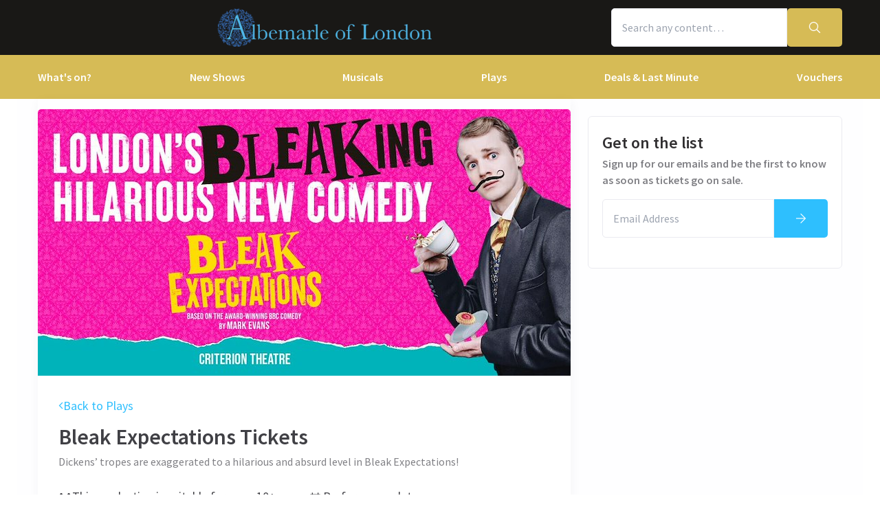

--- FILE ---
content_type: text/javascript
request_url: https://albemarle-london.com/lib/bundle-events.04ce488a.js
body_size: 342628
content:
/*! For license information please see bundle-events.04ce488a.js.LICENSE.txt */
(this.__LOADABLE_LOADED_CHUNKS__=this.__LOADABLE_LOADED_CHUNKS__||[]).push([[268],{97:(e,t,r)=>{"use strict";Object.defineProperty(t,Symbol.toStringTag,{value:"Module"});const n=r(81226),o=r(44987);var s;t.__require=function(){return s||(s=1,o.__module.exports=function(){function e(t,r,o){function s(a,l){if(!r[a]){if(!t[a]){var u="function"==typeof n.commonjsRequire&&n.commonjsRequire;if(!l&&u)return u(a,!0);if(i)return i(a,!0);var c=new Error("Cannot find module '"+a+"'");throw c.code="MODULE_NOT_FOUND",c}var d=r[a]={exports:{}};t[a][0].call(d.exports,function(e){return s(t[a][1][e]||e)},d,d.exports,e,t,r,o)}return r[a].exports}for(var i="function"==typeof n.commonjsRequire&&n.commonjsRequire,a=0;a<o.length;a++)s(o[a]);return s}return e}()({1:[function(e,t,r){t.exports=function(){if(typeof window>"u"||typeof navigator>"u")return function(){return 0};if(!navigator.userAgent.match(/iphone|ipod|ipad/i))return function(){return window.innerHeight};var e,t=Math.abs(window.orientation),r={w:0,h:0};return(e=document.createElement("div")).style.position="fixed",e.style.height="100vh",e.style.width=0,e.style.top=0,document.documentElement.appendChild(e),r.w=90===t?e.offsetHeight:window.innerWidth,r.h=90===t?window.innerWidth:e.offsetHeight,document.documentElement.removeChild(e),e=null,function(){return 90!==Math.abs(window.orientation)?r.h:r.w}}()},{}]},{},[1])(1)),o.__module.exports}},114:(e,t)=>{"use strict";Object.defineProperty(t,Symbol.toStringTag,{value:"Module"});t.__exports={}},250:(e,t,r)=>{"use strict";Object.defineProperty(t,Symbol.toStringTag,{value:"Module"});const n=r(8463),o=r(7091),s=r(72334),i=r(53366),a=r(22792),l=r(86622),u=r(49470);var c=function(e){function t(t,r,n){void 0===t&&(t=Number.POSITIVE_INFINITY),void 0===r&&(r=Number.POSITIVE_INFINITY);var o=e.call(this)||this;return o.scheduler=n,o._events=[],o._infiniteTimeWindow=!1,o._bufferSize=t<1?1:t,o._windowTime=r<1?1:r,r===Number.POSITIVE_INFINITY?(o._infiniteTimeWindow=!0,o.next=o.nextInfiniteTimeWindow):o.next=o.nextTimeWindow,o}return n.__extends(t,e),t.prototype.nextInfiniteTimeWindow=function(t){if(!this.isStopped){var r=this._events;r.push(t),r.length>this._bufferSize&&r.shift()}e.prototype.next.call(this,t)},t.prototype.nextTimeWindow=function(t){this.isStopped||(this._events.push(new d(this._getNow(),t)),this._trimBufferThenGetEvents()),e.prototype.next.call(this,t)},t.prototype._subscribe=function(e){var t,r=this._infiniteTimeWindow,n=r?this._events:this._trimBufferThenGetEvents(),o=this.scheduler,s=n.length;if(this.closed)throw new l.ObjectUnsubscribedError;if(this.isStopped||this.hasError?t=i.Subscription.EMPTY:(this.observers.push(e),t=new u.SubjectSubscription(this,e)),o&&e.add(e=new a.ObserveOnSubscriber(e,o)),r)for(var c=0;c<s&&!e.closed;c++)e.next(n[c]);else for(c=0;c<s&&!e.closed;c++)e.next(n[c].value);return this.hasError?e.error(this.thrownError):this.isStopped&&e.complete(),t},t.prototype._getNow=function(){return(this.scheduler||s.queue).now()},t.prototype._trimBufferThenGetEvents=function(){for(var e=this._getNow(),t=this._bufferSize,r=this._windowTime,n=this._events,o=n.length,s=0;s<o&&!(e-n[s].time<r);)s++;return o>t&&(s=Math.max(s,o-t)),s>0&&n.splice(0,s),n},t}(o.Subject),d=function(){return function(e,t){this.time=e,this.value=t}}();t.ReplaySubject=c},294:(e,t)=>{"use strict";Object.defineProperty(t,Symbol.toStringTag,{value:"Module"});t.fontFamily={sans:["Source Sans Pro","sans-serif"]},t.fontSize={xs:"0.75rem",sm:"0.875rem",md:"1rem",lg:"1.125rem",xl:"1.25rem","2xl":"1.5rem","3xl":"1.75rem","4xl":"2rem","5xl":"2.25rem","6xl":"2.625rem"}},338:(e,t,r)=>{"use strict";var n=Object.defineProperty,o=Object.defineProperties,s=Object.getOwnPropertyDescriptors,i=Object.getOwnPropertySymbols,a=Object.prototype.hasOwnProperty,l=Object.prototype.propertyIsEnumerable,u=(e,t,r)=>t in e?n(e,t,{enumerable:!0,configurable:!0,writable:!0,value:r}):e[t]=r;Object.defineProperties(t,{__esModule:{value:!0},[Symbol.toStringTag]:{value:"Module"}});const c=r(45633);t.default=e=>{return c.jsxRuntimeExports.jsx("svg",(t=((e,t)=>{for(var r in t||(t={}))a.call(t,r)&&u(e,r,t[r]);if(i)for(var r of i(t))l.call(t,r)&&u(e,r,t[r]);return e})({xmlns:"http://www.w3.org/2000/svg",viewBox:"0 0 512 512"},e),r={children:c.jsxRuntimeExports.jsx("path",{d:"M256 8C119 8 8 119 8 256s111 248 248 248 248-111 248-248S393 8 256 8zm121.6 313.1c4.7 4.7 4.7 12.3 0 17L338 377.6c-4.7 4.7-12.3 4.7-17 0L256 312l-65.1 65.6c-4.7 4.7-12.3 4.7-17 0L134.4 338c-4.7-4.7-4.7-12.3 0-17l65.6-65-65.6-65.1c-4.7-4.7-4.7-12.3 0-17l39.6-39.6c4.7-4.7 12.3-4.7 17 0l65 65.7 65.1-65.6c4.7-4.7 12.3-4.7 17 0l39.6 39.6c4.7 4.7 4.7 12.3 0 17L312 256l65.6 65.1z"})},o(t,s(r))));var t,r}},372:(e,t)=>{"use strict";Object.defineProperties(t,{__esModule:{value:!0},[Symbol.toStringTag]:{value:"Module"}}),t.default=function(e,t,r){for(var n=0,o=r.length;n<o;){if(e(t,r[n]))return!0;n+=1}return!1}},386:(e,t)=>{"use strict";Object.defineProperty(t,Symbol.toStringTag,{value:"Module"});t.__exports={}},748:(e,t,r)=>{"use strict";var n=Object.defineProperty,o=Object.getOwnPropertySymbols,s=Object.prototype.hasOwnProperty,i=Object.prototype.propertyIsEnumerable,a=(e,t,r)=>t in e?n(e,t,{enumerable:!0,configurable:!0,writable:!0,value:r}):e[t]=r;Object.defineProperty(t,Symbol.toStringTag,{value:"Module"});const l=r(45633),u=r(8402),c=r(11912).forwardRef((e,t)=>{const r=e,{hasError:n,className:c,tabIndex:d}=r,p=((e,t)=>{var r={};for(var n in e)s.call(e,n)&&t.indexOf(n)<0&&(r[n]=e[n]);if(null!=e&&o)for(var n of o(e))t.indexOf(n)<0&&i.call(e,n)&&(r[n]=e[n]);return r})(r,["hasError","className","tabIndex"]);return l.jsxRuntimeExports.jsx("input",((e,t)=>{for(var r in t||(t={}))s.call(t,r)&&a(e,r,t[r]);if(o)for(var r of o(t))i.call(t,r)&&a(e,r,t[r]);return e})({ref:t,tabIndex:d,className:u("input","appearance-none",{"input--error":n},c)},p))});t.Input=c},776:(e,t,r)=>{"use strict";var n=Object.defineProperty,o=Object.defineProperties,s=Object.getOwnPropertyDescriptors,i=Object.getOwnPropertySymbols,a=Object.prototype.hasOwnProperty,l=Object.prototype.propertyIsEnumerable,u=(e,t,r)=>t in e?n(e,t,{enumerable:!0,configurable:!0,writable:!0,value:r}):e[t]=r;Object.defineProperties(t,{__esModule:{value:!0},[Symbol.toStringTag]:{value:"Module"}});const c=r(45633);t.default=e=>{return c.jsxRuntimeExports.jsx("svg",(t=((e,t)=>{for(var r in t||(t={}))a.call(t,r)&&u(e,r,t[r]);if(i)for(var r of i(t))l.call(t,r)&&u(e,r,t[r]);return e})({xmlns:"http://www.w3.org/2000/svg",viewBox:"0 0 384 512"},e),r={children:c.jsxRuntimeExports.jsx("path",{d:"M376 232H216V72c0-4.42-3.58-8-8-8h-32c-4.42 0-8 3.58-8 8v160H8c-4.42 0-8 3.58-8 8v32c0 4.42 3.58 8 8 8h160v160c0 4.42 3.58 8 8 8h32c4.42 0 8-3.58 8-8V280h160c4.42 0 8-3.58 8-8v-32c0-4.42-3.58-8-8-8z"})},o(t,s(r))));var t,r}},814:(e,t,r)=>{"use strict";var n=Object.defineProperty,o=Object.defineProperties,s=Object.getOwnPropertyDescriptors,i=Object.getOwnPropertySymbols,a=Object.prototype.hasOwnProperty,l=Object.prototype.propertyIsEnumerable,u=(e,t,r)=>t in e?n(e,t,{enumerable:!0,configurable:!0,writable:!0,value:r}):e[t]=r,c=(e,t)=>{for(var r in t||(t={}))a.call(t,r)&&u(e,r,t[r]);if(i)for(var r of i(t))l.call(t,r)&&u(e,r,t[r]);return e},d=(e,t)=>o(e,s(t));Object.defineProperty(t,Symbol.toStringTag,{value:"Module"});const p=r(45633),f=r(8402);t.Tag=function(e){const t=e,{href:r=null,className:n,children:o}=t,s=((e,t)=>{var r={};for(var n in e)a.call(e,n)&&t.indexOf(n)<0&&(r[n]=e[n]);if(null!=e&&i)for(var n of i(e))t.indexOf(n)<0&&l.call(e,n)&&(r[n]=e[n]);return r})(t,["href","className","children"]);return r?p.jsxRuntimeExports.jsx("a",d(c({href:r,className:f("tag",n)},s),{children:o})):p.jsxRuntimeExports.jsx("span",d(c({className:f("tag",n)},s),{children:o}))}},878:(e,t)=>{"use strict";Object.defineProperty(t,Symbol.toStringTag,{value:"Module"});t.__exports={}},899:(e,t,r)=>{"use strict";Object.defineProperty(t,Symbol.toStringTag,{value:"Module"}),r(7006),r(27845),r(34777),r(53579),r(44635),r(55670),r(90411),r(7105),r(11912),r(54957),r(4558),r(48362),r(89073);const n=r(93999);r(47569),r(83761),r(69842);const o=r(96986),s=r(53271),i=r(5703),a=r(56278),l=r(58310),u=o.load$.pipe(s.map(n.checkAllStylesLoaded),i.filter(Boolean),a.take(1),l.share());t.stylesLoaded$=u},1047:(e,t,r)=>{"use strict";Object.defineProperties(t,{__esModule:{value:!0},[Symbol.toStringTag]:{value:"Module"}});const n=new(r(45893).BehaviorSubject)(null);t.default=n},1212:(e,t,r)=>{"use strict";Object.defineProperty(t,Symbol.toStringTag,{value:"Module"});const n=r(28500);var o;t.__require=function(){return o||(o=1,Object.defineProperty(n.__exports,"__esModule",{value:!0})),n.__exports}},1377:(e,t,r)=>{"use strict";Object.defineProperty(t,Symbol.toStringTag,{value:"Module"});const n=r(11950),o=r(66617),s=r(23914),i=r(53271);function a(e,t,r,n,o){var s;if(function(e){return e&&"function"==typeof e.addEventListener&&"function"==typeof e.removeEventListener}(e)){var i=e;e.addEventListener(t,r,o),s=function(){return i.removeEventListener(t,r,o)}}else if(function(e){return e&&"function"==typeof e.on&&"function"==typeof e.off}(e)){var l=e;e.on(t,r),s=function(){return l.off(t,r)}}else if(function(e){return e&&"function"==typeof e.addListener&&"function"==typeof e.removeListener}(e)){var u=e;e.addListener(t,r),s=function(){return u.removeListener(t,r)}}else{if(!e||!e.length)throw new TypeError("Invalid event target");for(var c=0,d=e.length;c<d;c++)a(e[c],t,r,n,o)}n.add(s)}t.fromEvent=function e(t,r,l,u){return s.isFunction(l)&&(u=l,l=void 0),u?e(t,r,l).pipe(i.map(function(e){return o.isArray(e)?u.apply(void 0,e):u(e)})):new n.Observable(function(e){a(t,r,function(t){arguments.length>1?e.next(Array.prototype.slice.call(arguments)):e.next(t)},e,l)})}},1449:(e,t)=>{"use strict";Object.defineProperties(t,{__esModule:{value:!0},[Symbol.toStringTag]:{value:"Module"}}),t.default=function(e){return{form_name:e.form_name,field_name:e.field_name}}},1482:(e,t,r)=>{"use strict";Object.defineProperty(t,Symbol.toStringTag,{value:"Module"});const n=r(45633);r(8402),r(59868),r(89567),r(16480),r(11912),r(54957),r(71866),r(7006),r(27845),r(34777),r(53579),r(44635),r(55670),r(90411),r(7105),r(4558),r(48362),r(89073),r(47569),r(83761),r(69842),r(33586),r(88702),r(35245),r(7999),r(60033),r(75102),r(11030),r(61204),r(43583),r(28654),r(13518),r(55983),r(73817),r(76091),r(96986),r(32647),r(2068),r(56420),r(27363),r(80455),r(72846),r(17621),r(899),r(72608),r(60305),r(43117),r(1047),r(5766),r(34447),r(18956),r(39733),r(72163),r(37265),r(66624),r(6272),r(2074),r(28735),r(8924),r(45185),r(22346),r(39286),r(80210),r(35200),r(68826),r(28130),r(64314),r(23368),r(19869),r(28131),r(13909),r(70826),r(82477),r(75192),r(6519),r(51754),r(8816),r(26239),r(70504),r(30978),r(35862),r(18601),r(48860),r(84964),r(8223),r(18849),r(748),r(85260),r(64209);const o=r(90178);r(73222),r(94586),r(70458),r(2554),r(56614),r(70601),r(91065),r(9036),r(28040),t.DescriptionSection=function(e){const{subtitle:t,description:r}=e;return r&&n.jsxRuntimeExports.jsx("section",{className:"affiliate-hidden",children:n.jsxRuntimeExports.jsxs("div",{className:"container py-2xl",children:[n.jsxRuntimeExports.jsx("h2",{className:"font-semibold mb-sm text-3xl",children:t}),n.jsxRuntimeExports.jsx(o.Markdown,{className:"description-markdown",enableFaqExtraction:!0,children:r})]})})}},1586:(e,t)=>{"use strict";function r(e,t){return(r=Object.setPrototypeOf?Object.setPrototypeOf.bind():function(e,t){return e.__proto__=t,e})(e,t)}Object.defineProperties(t,{__esModule:{value:!0},[Symbol.toStringTag]:{value:"Module"}}),t.default=r},1588:(e,t)=>{"use strict";Object.defineProperty(t,Symbol.toStringTag,{value:"Module"});t.container={lg:1230,xl:1920}},1786:(e,t,r)=>{"use strict";Object.defineProperties(t,{__esModule:{value:!0},[Symbol.toStringTag]:{value:"Module"}});const n=r(9703),o=r(16256);var s=n.default(o.default());t.default=s},1817:function(e,t,r){"use strict";var n=this&&this.__importDefault||function(e){return e&&e.__esModule?e:{default:e}};Object.defineProperty(t,"__esModule",{value:!0});const o=r(78144),s=r(8714),i=n(r(26668)),a=n(r(11912)),l=n(r(92605)),u=n(r(31884));r(65733),r(4361),i.default.React=a.default,i.default.ReactDOM=l.default,i.default.ReactDOMServer=u.default,i.default.LTD||(i.default.LTD={}),Object.assign(i.default.LTD,{EventDetail:s.PageEventDetail,EventList:s.PageEventList,EventListArchive:s.PageEventListArchive,TagsList:s.PageTagsList,EventMonth:s.PageEventMonth,EventWeek:s.PageEventWeek,MonthSelection:o.MonthSelection,Footer:o.Footer,Header:o.Header,LinksWidgets:o.LinksWidgets,SubscribeSection:o.SubscribeSection,Trustpilot:o.Trustpilot})},2068:(e,t,r)=>{"use strict";Object.defineProperty(t,Symbol.toStringTag,{value:"Module"});const n=r(27845),o=r(73817),s=r(96986),i=r(36222),a=r(69721),l=r(53271),u=r(22253),c=r(5703),d=r(49537),p=r(90413),f=()=>{var e,t;return(null==(t=null==(e=n.default)?void 0:e.location)?void 0:t.href)||""},m=a.merge(s.load$,o.hashchange$,i.popstate$).pipe(l.map(f),u.startWith(f()),c.filter(Boolean),d.distinctUntilChanged((e,t)=>e===t),p.shareReplay(1));t.locationHref$=m},2074:(e,t,r)=>{"use strict";Object.defineProperty(t,Symbol.toStringTag,{value:"Module"});const n=r(45633),o=r(8402),s=r(12751);r(11912);const i=r(55239);r(54957);const a=r(80935),l=r(13017),u=new Set([a.PerformanceState.SoldOut]);t.ActionBlock=e=>{const{performance:t,isCompact:r,isSelected:c}=e,d=function(e,t){return t?a.PerformanceState.Selected:e.ticketsAvailability===s.TicketsAvailability.SoldOut?a.PerformanceState.SoldOut:a.PerformanceState.Enabled}(t,c),p=u.has(d);return n.jsxRuntimeExports.jsxs("div",{className:o("action-block action-block--compact --is-compact grid items-center self-stretch justify-end gap-sm text-center",{"action-block--disabled":p}),children:[t.priceFrom&&!p?n.jsxRuntimeExports.jsx("span",{className:"text__price",children:`From ${i.toPrice(t.priceFrom)}`}):null,n.jsxRuntimeExports.jsx(l.SelectPerformanceCTA,{isCompact:r,performance:t,performanceState:d,isDisabled:p})]})},t.disabledStates=u},2098:(e,t)=>{"use strict";var r,n;Object.defineProperty(t,Symbol.toStringTag,{value:"Module"}),t.__require=function(){return n?r:(n=1,r=function(e){var t=typeof e;return null!=e&&("object"==t||"function"==t)})}},2112:(e,t,r)=>{"use strict";Object.defineProperty(t,Symbol.toStringTag,{value:"Module"});const n=r(45633),o=r(11912);r(8402);const s=r(23326);r(54957),r(71866),r(7006),r(27845),r(34777),r(53579),r(44635),r(55670),r(90411),r(7105),r(4558),r(48362),r(89073),r(47569),r(83761),r(69842),r(33586),r(88702),r(35245),r(7999),r(60033),r(75102),r(11030),r(61204),r(43583),r(28654),r(13518),r(55983),r(73817),r(76091),r(96986),r(32647),r(2068),r(56420),r(27363),r(80455),r(72846),r(17621),r(899),r(72608),r(60305),r(43117),r(1047),r(5766),r(34447),r(18956),r(39733),r(72163),r(37265),r(66624),r(6272),r(2074),r(28735),r(8924),r(45185),r(22346),r(39286),r(80210),r(35200),r(68826),r(28130),r(64314),r(23368),r(19869),r(28131),r(13909),r(70826),r(82477),r(75192),r(6519),r(51754),r(8816),r(26239),r(70504),r(30978),r(35862),r(18601),r(48860),r(84964),r(8223),r(18849),r(748),r(85260),r(64209),r(53509),r(35907),r(73222),r(94586),r(70458),r(2554),r(56614),r(70601),r(91065),r(59868),r(89567),r(16480),r(9036),r(28040),t.ScrollerControls=function({scrollContainerRef:e}){const[t,r]=o.useState(!1),[i,a]=o.useState(!1),l=()=>{if(e.current){const{scrollLeft:t,offsetWidth:n,scrollWidth:o}=e.current;r(t>0),a(t+n<o)}};o.useEffect(()=>{l();const t=()=>l(),r=e.current;return r&&r.addEventListener("scroll",t),()=>{r&&r.removeEventListener("scroll",t)}},[e]);const u=t=>{e.current&&e.current.scrollBy({left:"left"===t?-250:250,behavior:"smooth"})};return n.jsxRuntimeExports.jsxs(n.jsxRuntimeExports.Fragment,{children:[t&&n.jsxRuntimeExports.jsx("button",{className:"absolute left-4 flex p-2",onClick:()=>u("left"),children:n.jsxRuntimeExports.jsx("div",{className:"py-2.5 pr-1.5 pl-3.5 rounded-full bg-white shadow cursor-pointer z-50 m-auto",children:n.jsxRuntimeExports.jsx(s.default,{svgName:"AngleLeft",height:"12",width:"12",fill:"rgb(var(--color-gray-700))"})})}),i&&n.jsxRuntimeExports.jsx("button",{className:"absolute right-4 flex p-2",onClick:()=>u("right"),children:n.jsxRuntimeExports.jsx("div",{className:"py-2.5 pl-3.5 pr-1.5 rounded-full bg-white shadow cursor-pointer z-50 m-auto",children:n.jsxRuntimeExports.jsx(s.default,{svgName:"AngleRight",height:"12",width:"12",fill:"rgb(var(--color-gray-700))"})})})]})}},2386:(e,t,r)=>{"use strict";Object.defineProperty(t,Symbol.toStringTag,{value:"Module"}),r(8250);const n=r(11912),o=r(88702),s=r(5652);t.useFetch=function(e,t,r={}){const[i,a]=n.useState(),[l,u]=n.useState(!0!==(null==r?void 0:r.lazy)),c=n.useRef(null),d=n.useRef(!0),p=n.useRef(0),f=()=>{return t=null,n=null,i=function*(){if(!(r.once&&p.current>0))try{u(!0),p.current++;const t=c.current=(()=>{if("string"==typeof e&&e.length)return s.default.get(e);if("object"==typeof e&&e)return s.default(e);const t={data:void 0,status:0,statusText:"Request configuration format not supported",headers:{},config:s.default.create().defaults};return Promise.resolve(t)})(),{data:n}=yield t;a(n),u(!1),"function"==typeof r.onFetch&&r.onFetch(n)}catch(e){o.log.error(e),u(!1)}},new Promise((e,r)=>{var o=e=>{try{a(i.next(e))}catch(e){r(e)}},s=e=>{try{a(i.throw(e))}catch(e){r(e)}},a=t=>t.done?e(t.value):Promise.resolve(t.value).then(o,s);a((i=i.apply(t,n)).next())});var t,n,i};return n.useEffect(()=>{d.current&&(d.current=!1,r.lazy)||f()},t),{current:i,pending:l,promise:c}}},2450:(e,t,r)=>{"use strict";Object.defineProperty(t,Symbol.toStringTag,{value:"Module"});const n=r(45633),o=r(24983),s=r(84964);r(8924),r(11030),r(8402),r(11912),r(71866),r(7006),r(27845),r(34777),r(53579),r(44635),r(55670),r(90411),r(7105),r(54957),r(4558),r(48362),r(89073),r(47569),r(83761),r(69842),r(33586),r(88702),r(35245),r(7999),r(60033),r(75102),r(59868),r(89567),r(16480),r(61204),r(43583),r(28654),r(13518),r(55983),r(73817),r(76091),r(96986),r(32647),r(2068),r(56420),r(27363),r(80455),r(72846),r(17621),r(899),r(72608),r(60305),r(43117),r(1047),r(5766),r(34447),r(18956),r(39733),r(72163),r(37265),r(66624),r(6272),r(2074),r(28735),r(45185),r(22346),r(39286),r(80210),r(35200),r(68826),r(28130),r(64314),r(23368),r(19869),r(28131),r(13909),r(70826),r(82477),r(75192),r(6519),r(51754),r(8816),r(26239),r(70504),r(30978),r(35862),r(18601),r(48860),r(748),r(85260),r(64209),r(53509),r(35907),r(73222),r(94586),r(70458),r(2554),r(56614),r(70601),r(91065),r(9036),r(28040),r(8223);const i=r(66518);t.Header=function(e){return n.jsxRuntimeExports.jsx(o.UIDReset,{children:n.jsxRuntimeExports.jsx(s.HeaderContext.Provider,{value:e,children:n.jsxRuntimeExports.jsx(i.TwoRowLayout,{})})})}},2554:(e,t,r)=>{"use strict";var n=Object.defineProperty,o=Object.defineProperties,s=Object.getOwnPropertyDescriptors,i=Object.getOwnPropertySymbols,a=Object.prototype.hasOwnProperty,l=Object.prototype.propertyIsEnumerable,u=(e,t,r)=>t in e?n(e,t,{enumerable:!0,configurable:!0,writable:!0,value:r}):e[t]=r;Object.defineProperty(t,Symbol.toStringTag,{value:"Module"});const c=r(45633),d=r(11912);r(71866),r(7006),r(27845),r(34777),r(53579),r(44635),r(55670),r(90411),r(7105),r(54957),r(4558),r(48362),r(89073),r(47569),r(83761),r(69842),r(33586);const p=r(44016);r(88702),r(35245),r(7999),r(60033),r(75102);const f=d.forwardRef((e,t)=>{const r=e,{text:n,group:d,value:f,onChange:m,children:b}=r,g=((e,t)=>{var r={};for(var n in e)a.call(e,n)&&t.indexOf(n)<0&&(r[n]=e[n]);if(null!=e&&i)for(var n of i(e))t.indexOf(n)<0&&l.call(e,n)&&(r[n]=e[n]);return r})(r,["text","group","value","onChange","children"]),{current:x,emitChange:v}=p.useFormInput({value:f,onChange:m});return c.jsxRuntimeExports.jsxs("label",((e,t)=>o(e,s(t)))(((e,t)=>{for(var r in t||(t={}))a.call(t,r)&&u(e,r,t[r]);if(i)for(var r of i(t))l.call(t,r)&&u(e,r,t[r]);return e})({ref:t,className:"checkbox-wrapper relative inline-flex items-center text-gray-700 cursor-pointer"},g),{children:[c.jsxRuntimeExports.jsx("input",{className:"checkbox__input checkbox__radio absolute left-0 w-px h-px opacity-0",type:"radio",name:d,checked:x,onChange:()=>v(!x)}),c.jsxRuntimeExports.jsx("span",{className:"radio-checkbox h-5 w-5 rounded-full border-2 flex items-center justify-center"}),c.jsxRuntimeExports.jsx("span",{className:"text-md text-gray-700 ml-sm",children:n||b||("string"==typeof f?f:null)})]}))});t.RadioButton=f},2881:(e,t,r)=>{"use strict";Object.defineProperties(t,{__esModule:{value:!0},[Symbol.toStringTag]:{value:"Module"}}),r(8250);const n=r(11912);r(7006),r(27845),r(34777),r(53579),r(44635),r(55670),r(90411),r(7105),r(54957),r(4558),r(48362),r(89073),r(47569);const o=r(83761);r(69842);const s=r(88702),i=r(12498);r(13518),r(55983),r(73817),r(76091),r(96986),r(32647),r(2068),r(56420),r(27363),r(80455),r(72846),r(17621),r(899),r(72608);const a=r(14903),l=r(45463),u=r(50239),c=r(67253),d=r(87116),p=r(32654),f=r(58300),m=r(49537),b=r(5652);t.default=function(e){const[t,r]=n.useState(null),g=n.useRef(null),x=t=>{return r=null,n=null,s=function*(){g.current&&g.current.cancel(),g.current=b.default.CancelToken.source();const r=(t=>o.applyUrlPattern(e,[encodeURIComponent(t)]))(t);return(yield b.default.get(r,{cancelToken:g.current.token})).data},new Promise((e,t)=>{var o=e=>{try{a(s.next(e))}catch(e){t(e)}},i=e=>{try{a(s.throw(e))}catch(e){t(e)}},a=t=>t.done?e(t.value):Promise.resolve(t.value).then(o,i);a((s=s.apply(r,n)).next())});var r,n,s};return i.useRxSubscriptions(()=>[a.default.pipe(l.debounceTime(500),u.switchMap(e=>e?c.from(x(e)):d.of(t)),p.catchError(e=>(b.default.isCancel(e)||s.log.error(e),d.of(t))),f.tap(()=>{g.current=null}),m.distinctUntilChanged()).subscribe(r,s.log.error)],[e]),{suggestions:t,clearSuggestions:e=>{null!=e&&e.currentTarget.contains(e.relatedTarget)?e.preventDefault():setTimeout(()=>r(null))}}}},3044:(e,t,r)=>{"use strict";Object.defineProperty(t,Symbol.toStringTag,{value:"Module"});const n=r(27845);r(7006),r(34777),r(53579),r(44635),r(55670),r(90411),r(7105),r(11912),r(54957);const o=r(79655);r(4558),r(48362),r(89073),r(47569);const s=r(83761);r(69842),t.useSearch=function(e){const{input:t,searchSubmitCb:r,searchUrlPattern:i}=e,a=()=>{var e,r;const n=null==(e=t.current)?void 0:e.value;if(!n)return;const o=/[\u4e00-\u9fa5´¨]/g,a=(null==(r=n.match(o))?void 0:r.length)>0?n.replaceAll(o,""):n;return s.applyUrlPattern(i,[encodeURIComponent(a)])};return{getUrl:a,submit:e=>{e&&(e.preventDefault(),e.stopPropagation());const t=a();o.isFunction(r)?r(t):(e=>{const t=n.default.location;e&&t&&(t.href=e)})(t)}}}},3100:(e,t,r)=>{"use strict";Object.defineProperties(t,{__esModule:{value:!0},[Symbol.toStringTag]:{value:"Module"}});const n=r(1786);t.default=function(e,t=null){const r=n.default(e.map(e=>e.performances));return t instanceof Set?r.filter(e=>t.has(e.performanceId)):r}},3458:(e,t,r)=>{"use strict";Object.defineProperty(t,Symbol.toStringTag,{value:"Module"});const n=r(45633),o=r(68482),s=r(78935);t.TagsFilter=()=>{const{filterProperties:e,filterOptions:t,applyFilter:r}=o.useEventFilter();return n.jsxRuntimeExports.jsx(s.default,{items:e.collections,value:t.collections,onChange:e=>r({collections:e})})}},3576:(e,t,r)=>{"use strict";Object.defineProperty(t,Symbol.toStringTag,{value:"Module"});const n=r(45633);r(11912);const o=r(18579);r(54957);const s=r(44105);r(71866),r(7006),r(27845),r(34777),r(53579),r(44635),r(55670),r(90411),r(7105),r(4558),r(48362),r(89073),r(47569),r(83761),r(69842),r(33586),r(88702),r(75102),r(7999),r(60033);const i=r(30100),a=r(25595);t.BookLinkBanners=e=>{const{giftVoucherLink:t,groupInfo:r,bookTicketsLink:l}=e;return n.jsxRuntimeExports.jsxs("div",{className:"flex flex-col gap-4 mt-4",children:[l&&n.jsxRuntimeExports.jsxs("div",{className:"flex gap-4",children:[t&&n.jsxRuntimeExports.jsx(i.LinkBanner,{link:t,bannerTitle:"Looking for gift vouchers?",beforeHref:()=>{o.fireGa(s.DataLayerEventName.MainContentClick,{link:t,context:"Looking for gift vouchers?"})}}),(null==r?void 0:r.groupBookingLink)&&n.jsxRuntimeExports.jsx(i.LinkBanner,{link:r.groupBookingLink,bannerTitle:"Looking for group rates?",beforeHref:()=>{o.fireGa(s.DataLayerEventName.MainContentClick,{link:{title:"Enquire here",url:null==r?void 0:r.groupBookingLink.url},context:"Looking for group rates?"})},affiliateHidden:!0})]}),n.jsxRuntimeExports.jsx(a.LtdPromise,{})]})}},3720:(e,t,r)=>{"use strict";Object.defineProperty(t,Symbol.toStringTag,{value:"Module"});const n=r(45633),o=r(8402),s=r(4045),i=r(72080),a=r(86048);r(35200),t.EventTileLayout=function(e){const{horizontal:t,tile:r,withoutBottomLine:l,ignoreRxSolution:u,image:c=null,subtitleElement:d="p",titleElement:p="h3",smallImageAspect:f,children:m=n.jsxRuntimeExports.jsx(s.CurrentEvent,{horizontal:t,tile:r,withoutBottomLine:l}),isCritical:b=!1,sizes:g}=e,x=p,v=d;return r?n.jsxRuntimeExports.jsxs("div",{className:o("tile-layout","overflow-visible",{"tile-layout-horizontal":t}),children:[c||(r.tileImage?n.jsxRuntimeExports.jsx(n.jsxRuntimeExports.Fragment,{children:u?n.jsxRuntimeExports.jsx(i.EmblaImageContainer,{className:o("sm:aspect-w-3 sm:aspect-h-2",{"aspect-w-3 aspect-h-2":f}),image:r.tileImage,hideDescription:!0,lazy:!b,cover:!0,block:!0,ratio:!0,sizes:g}):n.jsxRuntimeExports.jsx(a.ImageContainer,{className:o("sm:aspect-w-3 sm:aspect-h-2",{"aspect-w-3 aspect-h-2":f}),image:r.tileImage,hideDescription:!0,lazy:!b,cover:!0,block:!0,ratio:!0,fallback:"https://www.londontheatredirect.com/assets/images/curtains.jpg",sizes:g})}):null),n.jsxRuntimeExports.jsxs("div",{className:"content bg-white rounded-b-xl",children:[n.jsxRuntimeExports.jsxs("div",{children:[!t&&r.subtitle&&n.jsxRuntimeExports.jsx(v,{className:"tile-subtitle",children:r.subtitle}),n.jsxRuntimeExports.jsx(x,{className:"tile-title",children:r.title})]}),m]})]}):null}},3732:(e,t)=>{"use strict";Object.defineProperty(t,Symbol.toStringTag,{value:"Module"});t.VERSION="1.13.2"},3890:(e,t,r)=>{"use strict";Object.defineProperties(t,{__esModule:{value:!0},[Symbol.toStringTag]:{value:"Module"}});const n=r(20886),o=r(33223);t.default=function(e,t,r){let s=!n.default(t);return e&&(s||0==r)?o.default(e,t):t}},4045:(e,t,r)=>{"use strict";var n=Object.defineProperty,o=Object.getOwnPropertySymbols,s=Object.prototype.hasOwnProperty,i=Object.prototype.propertyIsEnumerable,a=(e,t,r)=>t in e?n(e,t,{enumerable:!0,configurable:!0,writable:!0,value:r}):e[t]=r,l=(e,t)=>{for(var r in t||(t={}))s.call(t,r)&&a(e,r,t[r]);if(o)for(var r of o(t))i.call(t,r)&&a(e,r,t[r]);return e};Object.defineProperty(t,Symbol.toStringTag,{value:"Module"});const u=r(45633),c=r(8402),d=r(33215),p=r(92866),f=r(80210),m=r(86654);t.CurrentEvent=function(e){const{tile:t,horizontal:r,withoutBottomLine:n}=e;if(!t)return null;const{currency:o,infoText:s,promoText:i,priceFrom:a,campaignLabel:b}=t.promoInfo||{};return u.jsxRuntimeExports.jsxs("div",{className:"event-content",children:[s?u.jsxRuntimeExports.jsx("div",{className:"tile-info",children:s}):t.starRating&&u.jsxRuntimeExports.jsx(f.StarRating,l({className:"text-orange-500"},t.starRating)),!r&&t.tagline?u.jsxRuntimeExports.jsx("p",{className:"tile-tagline",children:t.tagline}):null,b&&u.jsxRuntimeExports.jsx(m.CampaignLabel,{campaignLabel:b,className:"text-right ml-2.5 lg:ml-2"}),u.jsxRuntimeExports.jsxs("div",{className:c("bottom-line items-center",{"bottom-line-none":n,"bottom-line-horizontal":r}),children:[u.jsxRuntimeExports.jsx(d.PriceTag,{priceFrom:a,currency:o}),i&&u.jsxRuntimeExports.jsx("div",{className:"promo-wrapper relative",children:u.jsxRuntimeExports.jsx(p.SaleLabel,{text:i,small:!0})})]})]})}},4050:(e,t,r)=>{"use strict";Object.defineProperty(t,Symbol.toStringTag,{value:"Module"});const n=r(45633),o=r(8402),s=r(11912),i=r(18579),a=r(41391);r(54957);const l=r(44105),u=r(94167);r(71866),r(7006),r(27845),r(34777),r(53579),r(44635),r(55670),r(90411),r(7105),r(4558),r(48362),r(89073),r(47569),r(83761),r(69842),r(33586);const c=r(2386);r(88702);const d=r(41094);r(75102),r(7999),r(60033);const p=r(63906),f=r(28654),m=r(86205);r(59868),r(89567),r(16480),r(11030),r(61204),r(43583),r(13518),r(55983),r(73817),r(76091),r(96986),r(32647),r(2068),r(56420),r(27363),r(80455),r(72846),r(17621),r(899),r(72608),r(60305),r(43117),r(1047),r(5766),r(34447),r(18956),r(39733),r(72163),r(37265),r(66624),r(6272),r(2074),r(28735),r(8924),r(45185),r(22346),r(39286),r(80210),r(35200),r(68826),r(28130),r(64314),r(23368),r(19869),r(28131),r(13909),r(70826),r(82477),r(75192),r(6519),r(51754),r(8816),r(26239),r(70504),r(30978),r(35862),r(18601),r(48860),r(84964),r(8223),r(18849),r(748),r(85260),r(64209),r(53509),r(35907),r(73222),r(94586),r(70458),r(2554),r(56614),r(70601),r(91065),r(9036),r(28040),t.BasketItem=function({apiUrl:e}){var t;const[r,b]=s.useState(!1),g=d.useViewport(["xs"]),[x,v]=s.useState(0),h=s.useRef(null),y=c.useFetch(e,[x]),{basketContent:j,checkoutLink:O,expirationDate:S}=y.current||{},E=null==(t=null==y?void 0:y.current)?void 0:t.totalItemsCount,w=a.isFilledArray(null==j?void 0:j.orders),_=()=>{b(!1)},D=()=>{y.pending||v(x+1)};return u.useClickOutside(h,_,r),s.useEffect(()=>{document.body.style.overflow=r&&g?"hidden":"visible"},[r]),s.useEffect(()=>D(),[]),n.jsxRuntimeExports.jsxs("div",{className:o("basket-item","relative","h-full","md:h-auto","affiliate-hidden",{"basket-item--open":r}),onClick:()=>{i.fireGa(l.DataLayerEventName.HeaderClick,{click_text:"Basket",header_type:"toolbar"})},children:[w&&E&&n.jsxRuntimeExports.jsx("span",{className:"count-badge absolute grid place-items-center top-0 w-4 h-4 text-primary-c bg-accent text-xs font-semibold leading-none",children:E}),n.jsxRuntimeExports.jsx(m.ToolbarItem,{label:n.jsxRuntimeExports.jsx(p.Countdown,{remainingTime:S,defaultText:"Basket",onTimeExpired:D}),svgName:"Basket",title:"Basket",fillColor:"#fff",strokeColor:"#fff",strokeThickness:"5",onClick:()=>(D(),void b(!r))}),r&&j&&n.jsxRuntimeExports.jsx(f.MiniBasket,{ref:h,basketTotal:j.totalPrice,basketOrder:j.orders,checkoutLink:O,onClose:_})]})}},4086:(e,t,r)=>{"use strict";Object.defineProperty(t,Symbol.toStringTag,{value:"Module"});const n=r(45633);r(8402);const o=r(23326);r(11912),r(54957),r(71866),r(7006),r(27845),r(34777),r(53579),r(44635),r(55670),r(90411),r(7105),r(4558),r(48362),r(89073),r(47569),r(83761),r(69842),r(33586),r(88702),r(35245),r(7999),r(60033),r(75102),r(11030),r(61204),r(43583),r(28654),r(13518),r(55983),r(73817),r(76091),r(96986),r(32647),r(2068),r(56420),r(27363),r(80455),r(72846),r(17621),r(899),r(72608),r(60305),r(43117),r(1047),r(5766),r(34447),r(18956),r(39733),r(72163),r(37265),r(66624),r(6272),r(2074),r(28735);const s=r(8924);r(45185),r(22346),r(39286),r(80210),r(35200),r(68826),r(28130),r(64314),r(23368),r(19869),r(28131),r(13909),r(70826),r(82477),r(75192),r(6519),r(51754),r(8816),r(26239),r(70504),r(30978),r(35862),r(18601),r(48860),r(84964),r(8223),r(18849),r(748),r(85260),r(64209),r(53509),r(35907),r(73222),r(94586),r(70458),r(2554),r(56614),r(70601),r(91065),r(59868),r(89567),r(16480),r(9036),r(28040),t.PlayTrailerButton=function(e){const{onOpen:t}=e;return n.jsxRuntimeExports.jsx("div",{className:"play-trailer block absolute right-0 transform -translate-x-4 pt-1.5 pb-1.5",children:n.jsxRuntimeExports.jsx(s.Button,{className:"play-trailer__button bg-white text-gray-700 sm:text-black rounded-full shadow cursor-pointer p-0 relative",onClick:function(e){e.preventDefault(),t()},children:n.jsxRuntimeExports.jsxs("div",{className:"flex items-center gap-2 sm:gap-3",children:[n.jsxRuntimeExports.jsx(o.default,{className:"w-2 sm:w-3",svgName:"PlaySharp"}),n.jsxRuntimeExports.jsx("p",{className:"font-semibold text-xs sm:text-md",children:"Trailer"})]})})})}},4101:(e,t,r)=>{"use strict";Object.defineProperty(t,Symbol.toStringTag,{value:"Module"});const n=r(45633);t.EmptyContent=function(){return n.jsxRuntimeExports.jsxs("div",{className:"container pt-2xl pb-24 md:pb-72",children:[n.jsxRuntimeExports.jsx("h2",{className:"font-semibold text-3xl",children:"Sorry, we couldn't find any matching events."}),n.jsxRuntimeExports.jsx("p",{children:"Unfortunately we didn't find any events matching your requirements. Please try removing some filters or use the search bar."})]})}},4110:(e,t,r)=>{"use strict";Object.defineProperty(t,Symbol.toStringTag,{value:"Module"});const n=r(45633),o=r(8402),s=r(11912).forwardRef((e,t)=>{const{inverted:r,className:s,children:i}=e;return n.jsxRuntimeExports.jsx("div",{ref:t,className:o("layout",r&&"layout--inverted","flex content-start flex-col gap-md md:grid md:gap-xl",s),children:i})});t.Layout=s},4151:(e,t,r)=>{"use strict";Object.defineProperty(t,Symbol.toStringTag,{value:"Module"});const n=r(45633);r(11912);const o=r(18579);r(54957);const s=r(44105);r(71866),r(7006),r(27845),r(34777),r(53579),r(44635),r(55670),r(90411),r(7105),r(4558),r(48362),r(89073),r(47569),r(83761),r(69842),r(33586),r(88702),r(75102),r(7999),r(60033),r(8402);const i=r(23326);r(11030),r(61204),r(43583),r(28654),r(13518),r(55983),r(73817),r(76091),r(96986),r(32647),r(2068),r(56420),r(27363),r(80455),r(72846),r(17621),r(899),r(72608),r(60305),r(43117),r(1047),r(5766),r(34447),r(18956),r(39733),r(72163),r(37265),r(66624),r(6272),r(2074),r(28735),r(8924),r(45185),r(22346),r(39286),r(80210),r(35200),r(68826),r(28130),r(64314),r(23368),r(19869),r(28131),r(13909),r(70826),r(82477),r(75192),r(6519),r(51754),r(8816),r(26239),r(70504),r(30978),r(35862),r(18601),r(48860),r(84964),r(8223),r(18849),r(748),r(85260),r(64209),r(53509),r(35907),r(73222),r(94586),r(70458),r(2554),r(56614),r(70601),r(91065),r(59868),r(89567),r(16480),r(9036),r(28040);const a=[{name:"Facebook",url:"https://www.facebook.com/LondonTheatreDirect"},{name:"X",url:"https://x.com/theatre_direct"},{name:"Instagram",url:"https://www.instagram.com/londontheatredirect/"},{name:"Youtube",url:"https://www.youtube.com/user/LondonTheatreDirect"}];t.FooterSocialLinks=function(){return n.jsxRuntimeExports.jsx("div",{className:"social-wrap justify-self-end md:justify-self-start",children:a.map(e=>n.jsxRuntimeExports.jsx("a",{className:"social-link",href:e.url,target:"_blank",rel:"nofollow noreferrer","aria-label":`social link ${e.name.toLowerCase()}`,onClick:o.fireGaClick(s.DataLayerEventName.OutboundClick,{click_text:e.name,click_url:e.url}),children:n.jsxRuntimeExports.jsx(i.default,{svgName:`Social${e.name}`,width:"40",fill:"#fff"})},e.name))})}},4157:(e,t,r)=>{"use strict";Object.defineProperty(t,Symbol.toStringTag,{value:"Module"});const n=r(49941),o=r(5626),s=r(97665);t.toSubscriber=function(e,t,r){if(e){if(e instanceof n.Subscriber)return e;if(e[o.rxSubscriber])return e[o.rxSubscriber]()}return e||t||r?new n.Subscriber(e,t,r):new n.Subscriber(s.empty)}},4361:(e,t,r)=>{"use strict";r.r(t)},4465:(e,t,r)=>{"use strict";Object.defineProperty(t,Symbol.toStringTag,{value:"Module"});const n=r(69949),o=r(99616);var s=function(e,t,r){if(r||2===arguments.length)for(var n,o=0,s=t.length;o<s;o++)(n||!(o in t))&&(n||(n=Array.prototype.slice.call(t,0,o)),n[o]=t[o]);return e.concat(n||Array.prototype.slice.call(t))},i=Object.values(o.CALENDAR_TYPES),a=Object.values(o.DEPRECATED_CALENDAR_TYPES),l=["century","decade","year","month"],u=n.default.oneOf(s(s([],i,!0),a,!0)),c=n.default.oneOfType([n.default.string,n.default.arrayOf(n.default.string)]),d=function(e,t,r){var n=e[t];if(!n)return null;if(!(n instanceof Date))return new Error("Invalid prop `".concat(t,"` of type `").concat(typeof n,"` supplied to `").concat(r,"`, expected instance of `Date`."));var o=e.maxDate;return o&&n>o?new Error("Invalid prop `".concat(t,"` of type `").concat(typeof n,"` supplied to `").concat(r,"`, minDate cannot be larger than maxDate.")):null},p=function(e,t,r){var n=e[t];if(!n)return null;if(!(n instanceof Date))return new Error("Invalid prop `".concat(t,"` of type `").concat(typeof n,"` supplied to `").concat(r,"`, expected instance of `Date`."));var o=e.minDate;return o&&n<o?new Error("Invalid prop `".concat(t,"` of type `").concat(typeof n,"` supplied to `").concat(r,"`, maxDate cannot be smaller than minDate.")):null},f=n.default.oneOfType([n.default.func,n.default.exact({current:n.default.any})]),m=n.default.arrayOf(n.default.oneOfType([n.default.instanceOf(Date),n.default.oneOf([null])]).isRequired),b=n.default.oneOfType([n.default.instanceOf(Date),n.default.oneOf([null]),m]);n.default.arrayOf(n.default.oneOf(l));var g=function(e,t,r){var n=e[t];return void 0===n||"string"==typeof n&&-1!==l.indexOf(n)?null:new Error("Invalid prop `".concat(t,"` of value `").concat(n,"` supplied to `").concat(r,"`, expected one of [").concat(l.map(function(e){return'"'.concat(e,'"')}).join(", "),"]."))};g.isRequired=function(e,t,r,n,o){var s=e[t];return s?g(e,t,r):new Error("The prop `".concat(t,"` is marked as required in `").concat(r,"`, but its value is `").concat(s,"`."))};var x={activeStartDate:n.default.instanceOf(Date).isRequired,hover:n.default.instanceOf(Date),locale:n.default.string,maxDate:p,minDate:d,onClick:n.default.func,onMouseOver:n.default.func,tileClassName:n.default.oneOfType([n.default.func,c]),tileContent:n.default.oneOfType([n.default.func,n.default.node]),value:b,valueType:n.default.oneOf(["century","decade","year","month","day"]).isRequired};n.default.instanceOf(Date).isRequired,n.default.arrayOf(n.default.string.isRequired).isRequired,n.default.instanceOf(Date).isRequired,n.default.string,n.default.func,n.default.func,n.default.objectOf(n.default.oneOfType([n.default.string,n.default.number])),n.default.oneOfType([n.default.func,c]),n.default.oneOfType([n.default.func,n.default.node]),n.default.func,t.isCalendarType=u,t.isClassName=c,t.isMaxDate=p,t.isMinDate=d,t.isRef=f,t.isValue=b,t.isView=g,t.rangeOf=function(e){return n.default.arrayOf(e)},t.tileGroupProps=x},4505:(e,t,r)=>{"use strict";Object.defineProperty(t,Symbol.toStringTag,{value:"Module"});const n=r(45633);r(8402);const o=r(23326);r(11912),r(54957),r(71866),r(7006),r(27845),r(34777),r(53579),r(44635),r(55670),r(90411),r(7105),r(4558),r(48362),r(89073),r(47569),r(83761),r(69842),r(33586),r(88702),r(35245),r(7999),r(60033),r(75102),r(11030),r(61204),r(43583),r(28654),r(13518),r(55983),r(73817),r(76091),r(96986),r(32647),r(2068),r(56420),r(27363),r(80455),r(72846),r(17621),r(899),r(72608),r(60305),r(43117),r(1047),r(5766),r(34447),r(18956),r(39733),r(72163),r(37265),r(66624),r(6272),r(2074),r(28735),r(8924),r(45185),r(22346),r(39286),r(80210),r(35200),r(68826),r(28130),r(64314),r(23368),r(19869),r(28131),r(13909),r(70826),r(82477),r(75192),r(6519),r(51754),r(8816),r(26239),r(70504),r(30978),r(35862),r(18601),r(48860),r(84964),r(8223),r(18849),r(748),r(85260),r(64209),r(53509),r(35907),r(73222),r(94586),r(70458),r(2554),r(56614),r(70601),r(91065),r(59868),r(89567),r(16480),r(9036),r(28040),t.ItemContent=function(e){const{label:t,svgName:r,fillColor:s,strokeColor:i,strokeThickness:a}=e;return n.jsxRuntimeExports.jsxs(n.jsxRuntimeExports.Fragment,{children:[n.jsxRuntimeExports.jsx("span",{className:"toolbar-item__icon",children:n.jsxRuntimeExports.jsx(o.default,{svgName:r,height:"18",fill:s,strokeColor:i,strokeThickness:a})}),n.jsxRuntimeExports.jsx("span",{className:"self-center",children:t})]})}},4558:(e,t,r)=>{"use strict";Object.defineProperty(t,Symbol.toStringTag,{value:"Module"});const n=r(48362),o=r(36860),s=r(16355);r(87470),n.default.extend(s.default),n.default.extend(o.default),n.default.locale("en-gb");const i=e=>t=>n.default(t).format(e),a=i("YYYY-MM"),l=i("D"),u=i("ddd"),c=i("dddd"),d=i("Do MMMM YYYY"),p=i("D MMM, YYYY"),f=i("D MMMM YYYY"),m=i("ddd D MMM YYYY"),b=i("dddd D MMM YYYY"),g=i("ddd Do MMM YYYY - h.mma"),x=i("dddd Do"),v=i("dddd Do MMMM"),h=i("MMMM YYYY"),y=i("Do MMMM"),j=i("HH:mm");t.apply=i,t.asDateAndDayOfWeek=x,t.asDateAndMonth=y,t.asDayOfMonth=l,t.asDayOfWeek=c,t.asDayOfWeekAndMonth=v,t.asDayOfWeekShort=u,t.asFullDate=d,t.asFullDateShort=p,t.asFullDateSimple=f,t.asFullDateWithDayOfWeek=m,t.asFullDateWithDayOfWeekAndTime=g,t.asFullDateWithFullDayOfWeek=b,t.asISODate=e=>n.default(e).format("YYYY-MM-DD"),t.asISOMonth=a,t.asMonthAndYear=h,t.asTime12=e=>n.default(e).format("h:mm a"),t.asTime24=j},4722:(e,t,r)=>{"use strict";Object.defineProperties(t,{__esModule:{value:!0},[Symbol.toStringTag]:{value:"Module"}});const n=r(9703),o=r(49420);t.default=function(e){return function t(r,s){switch(arguments.length){case 0:return t;case 1:return o.default(r)?t:n.default(function(t){return e(r,t)});default:return o.default(r)&&o.default(s)?t:o.default(r)?n.default(function(t){return e(t,s)}):o.default(s)?n.default(function(t){return e(r,t)}):e(r,s)}}}},4835:(e,t,r)=>{"use strict";var n=Object.defineProperty,o=Object.defineProperties,s=Object.getOwnPropertyDescriptors,i=Object.getOwnPropertySymbols,a=Object.prototype.hasOwnProperty,l=Object.prototype.propertyIsEnumerable,u=(e,t,r)=>t in e?n(e,t,{enumerable:!0,configurable:!0,writable:!0,value:r}):e[t]=r,c=(e,t)=>{for(var r in t||(t={}))a.call(t,r)&&u(e,r,t[r]);if(i)for(var r of i(t))l.call(t,r)&&u(e,r,t[r]);return e},d=(e,t)=>o(e,s(t));Object.defineProperty(t,Symbol.toStringTag,{value:"Module"});const p=r(45633),f=r(11912),m=r(18579);r(54957);const b=r(44105);r(71866),r(7006),r(27845),r(34777),r(53579),r(44635),r(55670),r(90411),r(7105),r(4558),r(48362),r(89073),r(47569),r(83761),r(69842),r(33586),r(88702);const g=r(87477),x=r(75102);r(7999),r(60033);const v=r(43599),h=r(98472),y=r(68482);t.PageEventList=function(e){const{showPromoRibbon:t=!0,banners:r,sectionContent:n,tiles:o,datePublished:s,isAffiliate:i,filter:a,filterProperties:l,filteredEventsApiUrl:u}=e;f.useEffect(()=>{if(n&&o){const e={listTitle:n.title,tiles:o};m.fireGa(b.DataLayerEventName.ViewItemList,e)}},[n,o]);const j=f.useMemo(()=>o.reduce((e,t)=>{var r;return void 0!==(null==(r=t.eCommerceData.selectItemEvent.ecommerce.items[0])?void 0:r.price)&&(e[t.eventId]=t.eCommerceData.selectItemEvent.ecommerce.items[0].price),e},{}),[o]);return p.jsxRuntimeExports.jsx(x.PagePropsProvider,{props:e,type:g.PageTypeEnum.EventList,children:p.jsxRuntimeExports.jsx(h.ContextProvider,d(c({},e),{children:p.jsxRuntimeExports.jsx(y.EventFilterProvider,{filterProperties:l,initialFilterOptions:a,filteredEventsApiUrl:u,children:p.jsxRuntimeExports.jsx(v.EventListConsumer,{showPromoRibbon:t,banners:r,sectionContent:n,datePublished:s,isAffiliate:i,eventPriceMap:j})})}))})}},4883:(e,t,r)=>{"use strict";Object.defineProperty(t,Symbol.toStringTag,{value:"Module"});const n=r(62951);var o;t.__require=function(){return o||(o=1,Object.defineProperty(n.__exports,"__esModule",{value:!0})),n.__exports}},4938:(e,t,r)=>{"use strict";Object.defineProperty(t,Symbol.toStringTag,{value:"Module"});const n=r(21162);var o;n.__module.exports;t.__require=function(){return o||(o=1,n.__module.exports=function(){var e=1e3,t=6e4,r=36e5,n="millisecond",o="second",s="minute",i="hour",a="day",l="week",u="month",c="quarter",d="year",p="date",f="Invalid Date",m=/^(\d{4})[-/]?(\d{1,2})?[-/]?(\d{0,2})[Tt\s]*(\d{1,2})?:?(\d{1,2})?:?(\d{1,2})?[.:]?(\d+)?$/,b=/\[([^\]]+)]|Y{1,4}|M{1,4}|D{1,2}|d{1,4}|H{1,2}|h{1,2}|a|A|m{1,2}|s{1,2}|Z{1,2}|SSS/g,g={name:"en",weekdays:"Sunday_Monday_Tuesday_Wednesday_Thursday_Friday_Saturday".split("_"),months:"January_February_March_April_May_June_July_August_September_October_November_December".split("_"),ordinal:function(e){var t=["th","st","nd","rd"],r=e%100;return"["+e+(t[(r-20)%10]||t[r]||t[0])+"]"}},x=function(e,t,r){var n=String(e);return!n||n.length>=t?e:""+Array(t+1-n.length).join(r)+e},v={s:x,z:function(e){var t=-e.utcOffset(),r=Math.abs(t),n=Math.floor(r/60),o=r%60;return(t<=0?"+":"-")+x(n,2,"0")+":"+x(o,2,"0")},m:function e(t,r){if(t.date()<r.date())return-e(r,t);var n=12*(r.year()-t.year())+(r.month()-t.month()),o=t.clone().add(n,u),s=r-o<0,i=t.clone().add(n+(s?-1:1),u);return+(-(n+(r-o)/(s?o-i:i-o))||0)},a:function(e){return e<0?Math.ceil(e)||0:Math.floor(e)},p:function(e){return{M:u,y:d,w:l,d:a,D:p,h:i,m:s,s:o,ms:n,Q:c}[e]||String(e||"").toLowerCase().replace(/s$/,"")},u:function(e){return void 0===e}},h="en",y={};y[h]=g;var j="$isDayjsObject",O=function(e){return e instanceof _||!(!e||!e[j])},S=function e(t,r,n){var o;if(!t)return h;if("string"==typeof t){var s=t.toLowerCase();y[s]&&(o=s),r&&(y[s]=r,o=s);var i=t.split("-");if(!o&&i.length>1)return e(i[0])}else{var a=t.name;y[a]=t,o=a}return!n&&o&&(h=o),o||!n&&h},E=function(e,t){if(O(e))return e.clone();var r="object"==typeof t?t:{};return r.date=e,r.args=arguments,new _(r)},w=v;w.l=S,w.i=O,w.w=function(e,t){return E(e,{locale:t.$L,utc:t.$u,x:t.$x,$offset:t.$offset})};var _=function(){function g(e){this.$L=S(e.locale,null,!0),this.parse(e),this.$x=this.$x||e.x||{},this[j]=!0}var x=g.prototype;return x.parse=function(e){this.$d=function(e){var t=e.date,r=e.utc;if(null===t)return new Date(NaN);if(w.u(t))return new Date;if(t instanceof Date)return new Date(t);if("string"==typeof t&&!/Z$/i.test(t)){var n=t.match(m);if(n){var o=n[2]-1||0,s=(n[7]||"0").substring(0,3);return r?new Date(Date.UTC(n[1],o,n[3]||1,n[4]||0,n[5]||0,n[6]||0,s)):new Date(n[1],o,n[3]||1,n[4]||0,n[5]||0,n[6]||0,s)}}return new Date(t)}(e),this.init()},x.init=function(){var e=this.$d;this.$y=e.getFullYear(),this.$M=e.getMonth(),this.$D=e.getDate(),this.$W=e.getDay(),this.$H=e.getHours(),this.$m=e.getMinutes(),this.$s=e.getSeconds(),this.$ms=e.getMilliseconds()},x.$utils=function(){return w},x.isValid=function(){return this.$d.toString()!==f},x.isSame=function(e,t){var r=E(e);return this.startOf(t)<=r&&r<=this.endOf(t)},x.isAfter=function(e,t){return E(e)<this.startOf(t)},x.isBefore=function(e,t){return this.endOf(t)<E(e)},x.$g=function(e,t,r){return w.u(e)?this[t]:this.set(r,e)},x.unix=function(){return Math.floor(this.valueOf()/1e3)},x.valueOf=function(){return this.$d.getTime()},x.startOf=function(e,t){var r=this,n=!!w.u(t)||t,c=w.p(e),f=function(e,t){var o=w.w(r.$u?Date.UTC(r.$y,t,e):new Date(r.$y,t,e),r);return n?o:o.endOf(a)},m=function(e,t){return w.w(r.toDate()[e].apply(r.toDate("s"),(n?[0,0,0,0]:[23,59,59,999]).slice(t)),r)},b=this.$W,g=this.$M,x=this.$D,v="set"+(this.$u?"UTC":"");switch(c){case d:return n?f(1,0):f(31,11);case u:return n?f(1,g):f(0,g+1);case l:var h=this.$locale().weekStart||0,y=(b<h?b+7:b)-h;return f(n?x-y:x+(6-y),g);case a:case p:return m(v+"Hours",0);case i:return m(v+"Minutes",1);case s:return m(v+"Seconds",2);case o:return m(v+"Milliseconds",3);default:return this.clone()}},x.endOf=function(e){return this.startOf(e,!1)},x.$set=function(e,t){var r,l=w.p(e),c="set"+(this.$u?"UTC":""),f=(r={},r[a]=c+"Date",r[p]=c+"Date",r[u]=c+"Month",r[d]=c+"FullYear",r[i]=c+"Hours",r[s]=c+"Minutes",r[o]=c+"Seconds",r[n]=c+"Milliseconds",r)[l],m=l===a?this.$D+(t-this.$W):t;if(l===u||l===d){var b=this.clone().set(p,1);b.$d[f](m),b.init(),this.$d=b.set(p,Math.min(this.$D,b.daysInMonth())).$d}else f&&this.$d[f](m);return this.init(),this},x.set=function(e,t){return this.clone().$set(e,t)},x.get=function(e){return this[w.p(e)]()},x.add=function(n,c){var p,f=this;n=Number(n);var m=w.p(c),b=function(e){var t=E(f);return w.w(t.date(t.date()+Math.round(e*n)),f)};if(m===u)return this.set(u,this.$M+n);if(m===d)return this.set(d,this.$y+n);if(m===a)return b(1);if(m===l)return b(7);var g=(p={},p[s]=t,p[i]=r,p[o]=e,p)[m]||1,x=this.$d.getTime()+n*g;return w.w(x,this)},x.subtract=function(e,t){return this.add(-1*e,t)},x.format=function(e){var t=this,r=this.$locale();if(!this.isValid())return r.invalidDate||f;var n=e||"YYYY-MM-DDTHH:mm:ssZ",o=w.z(this),s=this.$H,i=this.$m,a=this.$M,l=r.weekdays,u=r.months,c=r.meridiem,d=function(e,r,o,s){return e&&(e[r]||e(t,n))||o[r].slice(0,s)},p=function(e){return w.s(s%12||12,e,"0")},m=c||function(e,t,r){var n=e<12?"AM":"PM";return r?n.toLowerCase():n};return n.replace(b,function(e,n){return n||function(e){switch(e){case"YY":return String(t.$y).slice(-2);case"YYYY":return w.s(t.$y,4,"0");case"M":return a+1;case"MM":return w.s(a+1,2,"0");case"MMM":return d(r.monthsShort,a,u,3);case"MMMM":return d(u,a);case"D":return t.$D;case"DD":return w.s(t.$D,2,"0");case"d":return String(t.$W);case"dd":return d(r.weekdaysMin,t.$W,l,2);case"ddd":return d(r.weekdaysShort,t.$W,l,3);case"dddd":return l[t.$W];case"H":return String(s);case"HH":return w.s(s,2,"0");case"h":return p(1);case"hh":return p(2);case"a":return m(s,i,!0);case"A":return m(s,i,!1);case"m":return String(i);case"mm":return w.s(i,2,"0");case"s":return String(t.$s);case"ss":return w.s(t.$s,2,"0");case"SSS":return w.s(t.$ms,3,"0");case"Z":return o}return null}(e)||o.replace(":","")})},x.utcOffset=function(){return 15*-Math.round(this.$d.getTimezoneOffset()/15)},x.diff=function(n,p,f){var m,b=this,g=w.p(p),x=E(n),v=(x.utcOffset()-this.utcOffset())*t,h=this-x,y=function(){return w.m(b,x)};switch(g){case d:m=y()/12;break;case u:m=y();break;case c:m=y()/3;break;case l:m=(h-v)/6048e5;break;case a:m=(h-v)/864e5;break;case i:m=h/r;break;case s:m=h/t;break;case o:m=h/e;break;default:m=h}return f?m:w.a(m)},x.daysInMonth=function(){return this.endOf(u).$D},x.$locale=function(){return y[this.$L]},x.locale=function(e,t){if(!e)return this.$L;var r=this.clone(),n=S(e,t,!0);return n&&(r.$L=n),r},x.clone=function(){return w.w(this.$d,this)},x.toDate=function(){return new Date(this.valueOf())},x.toJSON=function(){return this.isValid()?this.toISOString():null},x.toISOString=function(){return this.$d.toISOString()},x.toString=function(){return this.$d.toUTCString()},g}(),D=_.prototype;return E.prototype=D,[["$ms",n],["$s",o],["$m",s],["$H",i],["$W",a],["$M",u],["$y",d],["$D",p]].forEach(function(e){D[e[1]]=function(t){return this.$g(t,e[0],e[1])}}),E.extend=function(e,t){return e.$i||(e(t,_,E),e.$i=!0),E},E.locale=S,E.isDayjs=O,E.unix=function(e){return E(1e3*e)},E.en=y[h],E.Ls=y,E.p={},E}()),n.__module.exports}},5248:(e,t,r)=>{"use strict";Object.defineProperty(t,Symbol.toStringTag,{value:"Module"});const n=r(11912);r(71866),r(7006),r(27845),r(34777),r(53579),r(44635),r(55670),r(90411),r(7105),r(54957),r(4558),r(48362),r(89073),r(47569),r(83761),r(69842),r(33586),r(88702);const o=r(41094);r(35245),r(7999),r(60033),r(75102);t.useZoomed=()=>{const e=o.useViewport(["xs","sm"]),t=o.useViewport(["md"])&&!e,[r,s]=n.useState(!1);return n.useEffect(()=>{s(t&&window.devicePixelRatio>1.2)},[t]),r}},5333:(e,t,r)=>{"use strict";Object.defineProperty(t,Symbol.toStringTag,{value:"Module"});const n=r(8463);var o=function(e){function t(t,r,n){var o=e.call(this)||this;return o.parent=t,o.outerValue=r,o.outerIndex=n,o.index=0,o}return n.__extends(t,e),t.prototype._next=function(e){this.parent.notifyNext(this.outerValue,e,this.outerIndex,this.index++,this)},t.prototype._error=function(e){this.parent.notifyError(e,this),this.unsubscribe()},t.prototype._complete=function(){this.parent.notifyComplete(this),this.unsubscribe()},t}(r(49941).Subscriber);t.InnerSubscriber=o},5349:(e,t)=>{"use strict";Object.defineProperties(t,{__esModule:{value:!0},[Symbol.toStringTag]:{value:"Module"}}),t.default=function(e,t){return function(){return t.call(this,e.apply(this,arguments))}}},5378:(e,t,r)=>{"use strict";Object.defineProperties(t,{__esModule:{value:!0},[Symbol.toStringTag]:{value:"Module"}}),r(11912),r(54957);const n=r(12498);r(13518),r(55983),r(73817),r(76091),r(96986),r(32647),r(2068),r(56420),r(27363),r(80455),r(27845),r(72846),r(17621),r(899),r(72608);const o=r(14903);t.default=function(e){n.useRxSubscriptions(()=>[o.registerSearchInput(e.current)],[e.current])}},5435:(e,t,r)=>{"use strict";Object.defineProperty(t,Symbol.toStringTag,{value:"Module"});const n=r(27739);var o;t.__require=function(){return o||(o=1,Object.defineProperty(n.__exports,"__esModule",{value:!0})),n.__exports}},5465:(e,t,r)=>{"use strict";var n=Object.defineProperty,o=Object.defineProperties,s=Object.getOwnPropertyDescriptors,i=Object.getOwnPropertySymbols,a=Object.prototype.hasOwnProperty,l=Object.prototype.propertyIsEnumerable,u=(e,t,r)=>t in e?n(e,t,{enumerable:!0,configurable:!0,writable:!0,value:r}):e[t]=r;Object.defineProperty(t,Symbol.toStringTag,{value:"Module"});const c=r(45633),d=r(8402),p=r(11912),f=r(80594),m=r(41391);r(54957),r(48362),r(4558),r(18956),r(39733);const b=r(19647),g=r(19587),x=r(98882);r(27845),r(88702);const v=r(92125),h=(e,t)=>new Set(t.map(e=>e.performanceId)).has(e);t.DayInfo=e=>{const t=e,{isCompact:r,performances:n,performanceId:y}=t,j=((e,t)=>{var r={};for(var n in e)a.call(e,n)&&t.indexOf(n)<0&&(r[n]=e[n]);if(null!=e&&i)for(var n of i(e))t.indexOf(n)<0&&l.call(e,n)&&(r[n]=e[n]);return r})(t,["isCompact","performances","performanceId"]),O=f.useUIDSeed(),S=p.useRef(null);if(!m.isFilledArray(n))return null;const E=b.default(n);return c.jsxRuntimeExports.jsx("div",(w=((e,t)=>{for(var r in t||(t={}))a.call(t,r)&&u(e,r,t[r]);if(i)for(var r of i(t))l.call(t,r)&&u(e,r,t[r]);return e})({ref:S,className:d("day-info p-sm bg-white relative order-last",{"p-md border-b border-r border-gray-300 bg-cyan-300":!r,"order-90":!r})},j),_={children:c.jsxRuntimeExports.jsx("div",{className:"day-info__item-wrapper bg-white rounded overflow-hidden",children:v.default(E).map(e=>e.length>1?c.jsxRuntimeExports.jsx(g.PairedItem,{className:`day-info__item ${r&&"--compact"}`,performances:e,isCompact:r,isSelected:h(y,e)},O(e)):c.jsxRuntimeExports.jsx(x.SingleItem,{className:`day-info__item ${r&&"--compact"}`,performances:e,isCompact:r,isSelected:h(y,e)},O(e)))})},o(w,s(_))));var w,_}},5496:(e,t,r)=>{"use strict";var n=Object.defineProperty,o=Object.getOwnPropertySymbols,s=Object.prototype.hasOwnProperty,i=Object.prototype.propertyIsEnumerable,a=(e,t,r)=>t in e?n(e,t,{enumerable:!0,configurable:!0,writable:!0,value:r}):e[t]=r;Object.defineProperties(t,{__esModule:{value:!0},[Symbol.toStringTag]:{value:"Module"}});const l=r(60407),u=r(85797),c=r(65664);t.default=function(e,t){return u.default(e,new c.default.classes.URLSearchParams,((e,t)=>{for(var r in t||(t={}))s.call(t,r)&&a(e,r,t[r]);if(o)for(var r of o(t))i.call(t,r)&&a(e,r,t[r]);return e})({visitor:function(e,t,r,n){return c.default.isNode&&l.default.isBuffer(e)?(this.append(t,e.toString("base64")),!1):n.defaultVisitor.apply(this,arguments)}},t))}},5515:(e,t)=>{"use strict";Object.defineProperties(t,{__esModule:{value:!0},[Symbol.toStringTag]:{value:"Module"}}),t.default=function(e){const{editedSeats:t,selectedSeats:r,sumSeatPrice:n=(...e)=>0,bookingEventInfo:o,performanceId:s,perfromanceDateFormat:i,performanceTime24:a,price:l,quantity:u,itemVariant:c,type:d}=e;if("voucher"===d)return{ecommerce:{currency:"GBP",value:l,item_list_name:"",items:[{index:0,item_id:1,item_name:"voucher",item_brand:"ltd",item_category:"voucher",item_variant:c,item_list_name:"",quantity:u,price:l}]}};const p=Array.isArray(t)?1:null==r?void 0:r.length,f=Array.isArray(t)&&(null==t?void 0:t.length)>0?n(t):n(r),m=null!=l?l:f*p,b=r.reduce((e,t)=>{const r=`${t.SP}_${t.A}`;if(e.has(r)){e.get(r).quantity+=1}else e.set(r,{index:e.size,item_id:o.eventId,item_name:o.eventName,item_brand:o.venueName,item_category:o.eventTypeName,item_variant:t.A,item_list_name:"",performance_id:s,performance_name:o.eventName,performance_time:a,performance_date:i,quantity:1,price:t.SP});return e},new Map);return{ecommerce:{currency:"GBP",value:m,item_list_name:"",items:Array.from(b.values())}}}},5577:(e,t,r)=>{"use strict";Object.defineProperty(t,Symbol.toStringTag,{value:"Module"});const n=r(11912);t.useMutationObserver=function(e,t,r={childList:!0,subtree:!0}){const o=n.useRef(null),s=()=>{o.current&&o.current.disconnect()};n.useEffect(()=>{s(),(o.current=new MutationObserver(e)).observe(t.current,r)},[t.current]),n.useEffect(()=>s,[])}},5626:(e,t)=>{"use strict";Object.defineProperty(t,Symbol.toStringTag,{value:"Module"});var r="function"==typeof Symbol?Symbol("rxSubscriber"):"@@rxSubscriber_"+Math.random();t.rxSubscriber=r},5649:(e,t,r)=>{"use strict";Object.defineProperty(t,Symbol.toStringTag,{value:"Module"});const n=r(74757),o=(r(88898),r(92247),r(15685));var s;t.__require=function(){return s||(s=1,n.__module.exports=o.__require()()),n.__module.exports}},5652:(e,t,r)=>{"use strict";Object.defineProperties(t,{__esModule:{value:!0},[Symbol.toStringTag]:{value:"Module"}});const n=r(60407),o=r(15689),s=r(52294),i=r(22802),a=r(13369),l=r(29147),u=r(83118),c=r(22574),d=r(36699),p=r(3732),f=r(85797),m=r(29402),b=r(37897),g=r(73574),x=r(13386),v=r(52955),h=r(87161);const y=function e(t){const r=new s.default(t),a=o.default(s.default.prototype.request,r);return n.default.extend(a,s.default.prototype,r,{allOwnKeys:!0}),n.default.extend(a,r,null,{allOwnKeys:!0}),a.create=function(r){return e(i.default(t,r))},a}(a.default);y.Axios=s.default,y.CanceledError=u.default,y.CancelToken=c.default,y.isCancel=d.default,y.VERSION=p.VERSION,y.toFormData=f.default,y.AxiosError=m.default,y.Cancel=y.CanceledError,y.all=function(e){return Promise.all(e)},y.spread=b.default,y.isAxiosError=g.default,y.mergeConfig=i.default,y.AxiosHeaders=x.default,y.formToJSON=e=>l.default(n.default.isHTMLForm(e)?new FormData(e):e),y.getAdapter=v.default.getAdapter,y.HttpStatusCode=h.default,y.default=y,t.default=y},5703:(e,t,r)=>{"use strict";Object.defineProperty(t,Symbol.toStringTag,{value:"Module"});const n=r(8463),o=r(49941);var s=function(){function e(e,t){this.predicate=e,this.thisArg=t}return e.prototype.call=function(e,t){return t.subscribe(new i(e,this.predicate,this.thisArg))},e}(),i=function(e){function t(t,r,n){var o=e.call(this,t)||this;return o.predicate=r,o.thisArg=n,o.count=0,o}return n.__extends(t,e),t.prototype._next=function(e){var t;try{t=this.predicate.call(this.thisArg,e,this.count++)}catch(e){return void this.destination.error(e)}t&&this.destination.next(e)},t}(o.Subscriber);t.filter=function(e,t){return function(r){return r.lift(new s(e,t))}}},5766:(e,t,r)=>{"use strict";Object.defineProperties(t,{__esModule:{value:!0},[Symbol.toStringTag]:{value:"Module"}});const n=r(48362),o=r(63516),s=r(51577);n.default.extend(o.default),t.default=function(e,t){const r=n.default(e).startOf("month").startOf("isoWeek").toDate(),o=n.default(e).endOf("month").endOf("isoWeek").toDate();return e?[...s.default({from:r,to:o,ref:e},t)]:[]}},6106:(e,t,r)=>{"use strict";Object.defineProperty(t,Symbol.toStringTag,{value:"Module"});const n=r(45633);r(8402),r(59868),r(89567),r(16480);const o=r(11912);r(54957),r(71866),r(7006),r(27845),r(34777),r(53579),r(44635),r(55670),r(90411),r(7105),r(4558),r(48362),r(89073),r(47569),r(83761),r(69842),r(33586),r(88702),r(35245),r(7999),r(60033),r(75102),r(11030),r(61204),r(43583),r(28654),r(13518),r(55983),r(73817),r(76091),r(96986),r(32647),r(2068),r(56420),r(27363),r(80455),r(72846),r(17621),r(899),r(72608),r(60305),r(43117),r(1047),r(5766),r(34447),r(18956),r(39733),r(72163),r(37265),r(66624),r(6272),r(2074),r(28735);const s=r(8924);r(45185),r(22346),r(39286),r(80210),r(35200),r(68826),r(28130),r(64314),r(23368),r(19869),r(28131),r(13909),r(70826),r(82477),r(75192),r(6519),r(51754),r(8816),r(26239),r(70504),r(30978),r(35862),r(18601),r(48860),r(84964),r(8223),r(18849),r(748),r(85260),r(64209),r(53509),r(35907),r(73222),r(94586),r(70458),r(2554),r(56614),r(70601),r(91065),r(9036),r(28040);const i=r(45445);r(7454),r(70414);const a=r(68482);r(40497),r(98472),r(15438),r(78935),r(61785),t.ActiveFilters=function(){var e;const{activeFilterTags:t,removeFilterTag:r,tilesLength:l,clearFilter:u}=a.useEventFilter(),c=o.useRef(null),d=(null==(e=null==c?void 0:c.current)?void 0:e.childElementCount)>3;return t.length?n.jsxRuntimeExports.jsx("div",{children:n.jsxRuntimeExports.jsxs("div",{ref:c,className:"container flex gap-2 flex-wrap items-center mt-6 mb-6 md:mb-16",children:[n.jsxRuntimeExports.jsx(i.ActiveFilterTags,{active:t,onRemoveClick:(e,t)=>r(e,t)}),d&&n.jsxRuntimeExports.jsx(s.Button,{className:"tag active-tag--light filter-more h-12 rounded-full text-secondary flex items-center text-md font-semibold",onClick:u,children:"Clear all"}),n.jsxRuntimeExports.jsx("div",{className:"flex justify-end ml-auto my-auto",children:n.jsxRuntimeExports.jsx("p",{children:`${l} Results`})})]})}):null}},6272:(e,t,r)=>{"use strict";Object.defineProperty(t,Symbol.toStringTag,{value:"Module"});const n=r(12751);n.TicketsAvailability.Good,n.TicketsAvailability.Limited,n.TicketsAvailability.SoldOut,n.TicketsAvailability.Good,n.TicketsAvailability.Limited,n.TicketsAvailability.SoldOut;const o={[n.TicketsAvailability.Good]:"rgb(var(--color-green-700))",[n.TicketsAvailability.Limited]:"rgb(var(--color-orange-500))",[n.TicketsAvailability.SoldOut]:"rgb(var(--color-gray-200))"},s={[n.TicketsAvailability.Good]:"rgb(var(--color-green-700))",[n.TicketsAvailability.Limited]:"rgb(var(--color-orange-600))",[n.TicketsAvailability.SoldOut]:"rgb(var(--color-gray-700))"};t.TicketsAvailability=n.TicketsAvailability,t.tagColors=o,t.tagTextColors=s},6352:(e,t,r)=>{"use strict";Object.defineProperty(t,Symbol.toStringTag,{value:"Module"});const n=r(45633),o=r(30978);t.TabGallery=function(e){return n.jsxRuntimeExports.jsx("section",{className:"px-0 sm:px-xl md:px-0 pb-lg md:pb-0",children:n.jsxRuntimeExports.jsx(o.Gallery,{images:e.images})})}},6393:(e,t,r)=>{"use strict";Object.defineProperty(t,Symbol.toStringTag,{value:"Module"});const n=r(85134);var o;t.__require=function(){return o||(o=1,Object.defineProperty(n.__exports,"__esModule",{value:!0})),n.__exports}},6519:(e,t,r)=>{"use strict";e.exports=r.p+"static/media/payment-mastercard.27ca10d0.svg"},6626:(e,t,r)=>{"use strict";var n=Object.defineProperty,o=Object.defineProperties,s=Object.getOwnPropertyDescriptors,i=Object.getOwnPropertySymbols,a=Object.prototype.hasOwnProperty,l=Object.prototype.propertyIsEnumerable,u=(e,t,r)=>t in e?n(e,t,{enumerable:!0,configurable:!0,writable:!0,value:r}):e[t]=r;Object.defineProperties(t,{__esModule:{value:!0},[Symbol.toStringTag]:{value:"Module"}});const c=r(45633);t.default=e=>{return c.jsxRuntimeExports.jsxs("svg",(t=((e,t)=>{for(var r in t||(t={}))a.call(t,r)&&u(e,r,t[r]);if(i)for(var r of i(t))l.call(t,r)&&u(e,r,t[r]);return e})({xmlns:"http://www.w3.org/2000/svg",viewBox:"0 0 48 48"},e),r={children:[c.jsxRuntimeExports.jsx("path",{d:"M24,0A24,24,0,1,1,0,24,24,24,0,0,1,24,0Z",transform:"translate(0 0)"}),c.jsxRuntimeExports.jsx("path",{d:"M10.5-12a.75.75,0,0,0-.75.75.75.75,0,0,0,.75.75.75.75,0,0,0,.75-.75A.75.75,0,0,0,10.5-12Zm11.367-5.078-9-3.75A2.694,2.694,0,0,0,12-21a2.694,2.694,0,0,0-.865.172l-9,3.75A2.249,2.249,0,0,0,.749-15h0C.75-5.7,6.117.737,11.133,2.828A2.245,2.245,0,0,0,12,3a2.26,2.26,0,0,0,.867-.172C16.879,1.154,23.25-4.627,23.25-15h0A2.249,2.249,0,0,0,21.867-17.078ZM18-9h-.568a1.5,1.5,0,0,0-1.061,2.561l.4.4a.748.748,0,0,1,.22.53.75.75,0,0,1-.75.75.748.748,0,0,1-.531-.22l-.4-.4A1.5,1.5,0,0,0,12.75-4.318v.568A.75.75,0,0,1,12-3a.75.75,0,0,1-.75-.75v-.568A1.5,1.5,0,0,0,8.689-5.379l-.4.4a.748.748,0,0,1-.53.22.75.75,0,0,1-.75-.75.748.748,0,0,1,.22-.531l.4-.4A1.5,1.5,0,0,0,6.568-9H6a.75.75,0,0,1-.75-.75A.75.75,0,0,1,6-10.5h.568a1.5,1.5,0,0,0,1.061-2.561l-.4-.4a.748.748,0,0,1-.22-.53.75.75,0,0,1,.75-.75.748.748,0,0,1,.531.22l.4.4a1.5,1.5,0,0,0,2.561-1.061v-.568A.75.75,0,0,1,12-16.5a.75.75,0,0,1,.75.75v.568a1.5,1.5,0,0,0,2.561,1.061l.4-.4a.748.748,0,0,1,.53-.22.75.75,0,0,1,.75.75.748.748,0,0,1-.22.531l-.4.4A1.5,1.5,0,0,0,17.432-10.5H18a.75.75,0,0,1,.75.75A.75.75,0,0,1,18-9ZM13.5-9a.75.75,0,0,0-.75.75.75.75,0,0,0,.75.75.75.75,0,0,0,.75-.75A.75.75,0,0,0,13.5-9Z",transform:"translate(12.229 33.422)",fill:"#fff"})]},o(t,s(r))));var t,r}},6900:(e,t,r)=>{"use strict";Object.defineProperties(t,{__esModule:{value:!0},[Symbol.toStringTag]:{value:"Module"}});const n=r(11912),o=r(75306),s=r(21806),i=r(89637);var a="react-calendar__navigation";t.default=function(e){var t,r=e.activeStartDate,l=e.drillUp,u=e.formatMonthYear,c=void 0===u?i.formatMonthYear:u,d=e.formatYear,p=void 0===d?i.formatYear:d,f=e.locale,m=e.maxDate,b=e.minDate,g=e.navigationAriaLabel,x=void 0===g?"":g,v=e.navigationAriaLive,h=e.navigationLabel,y=e.next2AriaLabel,j=void 0===y?"":y,O=e.next2Label,S=void 0===O?"»":O,E=e.nextAriaLabel,w=void 0===E?"":E,_=e.nextLabel,D=void 0===_?"›":_,P=e.prev2AriaLabel,T=void 0===P?"":P,M=e.prev2Label,C=void 0===M?"«":M,R=e.prevAriaLabel,k=void 0===R?"":R,A=e.prevLabel,N=void 0===A?"‹":A,F=e.setActiveStartDate,L=e.showDoubleView,I=e.view,B=e.views.indexOf(I)>0,z="century"!==I,$=s.getBeginPrevious(I,r),U=z?s.getBeginPrevious2(I,r):void 0,q=s.getBeginNext(I,r),H=z?s.getBeginNext2(I,r):void 0,V=function(){if($.getFullYear()<0)return!0;var e=s.getEndPrevious(I,r);return b&&b>=e}(),Y=z&&function(){if(U.getFullYear()<0)return!0;var e=s.getEndPrevious2(I,r);return b&&b>=e}(),W=m&&m<q,G=z&&m&&m<H;function Z(e){var t=function(){switch(I){case"century":return s.getCenturyLabel(f,p,e);case"decade":return s.getDecadeLabel(f,p,e);case"year":return p(f,e);case"month":return c(f,e);default:throw new Error("Invalid view: ".concat(I,"."))}}();return h?h({date:e,label:t,locale:f||o.getUserLocale()||void 0,view:I}):t}return n.createElement("div",{className:a},null!==C&&z?n.createElement("button",{"aria-label":T,className:"".concat(a,"__arrow ").concat(a,"__prev2-button"),disabled:Y,onClick:function(){F(U,"prev2")},type:"button"},C):null,null!==N&&n.createElement("button",{"aria-label":k,className:"".concat(a,"__arrow ").concat(a,"__prev-button"),disabled:V,onClick:function(){F($,"prev")},type:"button"},N),(t="".concat(a,"__label"),n.createElement("button",{"aria-label":x,"aria-live":v,className:t,disabled:!B,onClick:l,style:{flexGrow:1},type:"button"},n.createElement("span",{className:"".concat(t,"__labelText ").concat(t,"__labelText--from")},Z(r)),L?n.createElement(n.Fragment,null,n.createElement("span",{className:"".concat(t,"__divider")}," – "),n.createElement("span",{className:"".concat(t,"__labelText ").concat(t,"__labelText--to")},Z(q))):null)),null!==D&&n.createElement("button",{"aria-label":w,className:"".concat(a,"__arrow ").concat(a,"__next-button"),disabled:W,onClick:function(){F(q,"next")},type:"button"},D),null!==S&&z?n.createElement("button",{"aria-label":j,className:"".concat(a,"__arrow ").concat(a,"__next2-button"),disabled:G,onClick:function(){F(H,"next2")},type:"button"},S):null)}},6911:(e,t)=>{"use strict";Object.defineProperty(t,Symbol.toStringTag,{value:"Module"});t.__exports={}},6958:(e,t,r)=>{"use strict";Object.defineProperties(t,{__esModule:{value:!0},[Symbol.toStringTag]:{value:"Module"}});const n=r(9703),o=r(68841),s=r(47013);var i=!{toString:null}.propertyIsEnumerable("toString"),a=["constructor","valueOf","isPrototypeOf","toString","propertyIsEnumerable","hasOwnProperty","toLocaleString"],l=function(){return arguments.propertyIsEnumerable("length")}(),u=function(e,t){for(var r=0;r<e.length;){if(e[r]===t)return!0;r+=1}return!1},c="function"!=typeof Object.keys||l?n.default(function(e){if(Object(e)!==e)return[];var t,r,n=[],c=l&&s.default(e);for(t in e)o.default(t,e)&&(!c||"length"!==t)&&(n[n.length]=t);if(i)for(r=a.length-1;r>=0;)t=a[r],o.default(t,e)&&!u(n,t)&&(n[n.length]=t),r-=1;return n}):n.default(function(e){return Object(e)!==e?[]:Object.keys(e)});t.default=c},6972:(e,t)=>{"use strict";var r,n;Object.defineProperty(t,Symbol.toStringTag,{value:"Module"}),t.__require=function(){if(n)return r;n=1;var e=function(){};return r=e}},7006:(e,t,r)=>{"use strict";Object.defineProperty(t,Symbol.toStringTag,{value:"Module"});const n=r(48362),o=r(86987),s=r(25638);function i({relatedEvent:e},t,r){return e?{index:t,item_id:e.eventId.toString(),item_name:e.eventName,item_brand:e.eventVenueName,item_category:e.eventType,price:r,quantity:1}:null}function a(e,t,r){if(e.relatedEvent)return{event_id:e.relatedEvent.eventId,event_name:e.relatedEvent.eventName,venue_name:e.relatedEvent.eventVenueName,category:e.relatedEvent.eventType,price_from:t,currency:void 0!==t?r:void 0}}function l(e,t="Europe/London"){var r,o,s,i,a,l,u;let c,d;return null!=(r=e.additionalInfo)&&r.eventStartDate&&(c=n.default.tz(e.additionalInfo.eventStartDate,t).toISOString()),null!=(o=e.additionalInfo)&&o.eventEndDate&&(d=n.default.tz(e.additionalInfo.eventEndDate,t).toISOString()),{event_id:e.eventId,event_name:e.title,event_url_id:null==(s=e.additionalInfo)?void 0:s.eventUrlId,event_start_date:c,event_end_date:d,category:null==(i=e.subtitle)?void 0:i.toLowerCase(),venue_name:null==(a=e.additionalInfo)?void 0:a.venueName,star_rating:null==(l=e.starRating)?void 0:l.score,reviews_count:null==(u=e.starRating)?void 0:u.reviewsCount,has_offer:!!e.promoInfo.campaignLabel,campaign_label:e.promoInfo.campaignLabel,price_from:e.promoInfo.priceFrom,currency:e.promoInfo.currency}}n.default.extend(o.default),n.default.extend(s.default),t.getEcommerceItemFromBanner=i,t.getEcommerceItemsFromBanners=function(e,t){return e.map((e,r)=>{let n;return e.relatedEvent&&t&&(n=t[e.relatedEvent.eventId]),i(e,r,n)}).filter(e=>null!==e)},t.getMixpanelEventFromBanner=a,t.getMixpanelEventFromBookingInfo=function(e){var t,r,n;return{event_id:e.eventId,event_name:e.eventName,category:null==(t=e.eventTypeName)?void 0:t.toLowerCase(),venue_name:e.venueName,reviews_count:null==(r=e.starRating)?void 0:r.reviewsCount,star_rating:null==(n=e.starRating)?void 0:n.score,has_related_events:e.hasRelatedEvents,has_reserved_seating:e.reservedSeating}},t.getMixpanelEventFromEventTile=l,t.getMixpanelEventsFromBanners=function(e,t,r){return e.map(e=>a(e,e.relatedEvent?t[e.relatedEvent.eventId]:void 0,r))},t.getMixpanelItemsFromEventTiles=function(e,t){return e.map(e=>l(e,t))},t.getPerformanceDataFromBookingData=function(e){return{performance_id:e.performanceId,performance_start_date:e.performanceDate}},t.getSeatsFromBookingData=function(e){return Array.isArray(e.selectedSeats)?e.selectedSeats.map(e=>({ticket_id:e.Tid,area:e.A,has_offer:e.OF,highlight:e.Hl,number:e.N,price:e.SP,price_band:e.PB,restricted_view:e.RV,row:e.R,i_id:e.Iid})):[]}},7074:(e,t)=>{"use strict";Object.defineProperty(t,Symbol.toStringTag,{value:"Module"});t.__exports={}},7091:(e,t,r)=>{"use strict";Object.defineProperty(t,Symbol.toStringTag,{value:"Module"});const n=r(8463),o=r(11950),s=r(49941),i=r(53366),a=r(86622),l=r(49470),u=r(5626);var c=function(e){function t(t){var r=e.call(this,t)||this;return r.destination=t,r}return n.__extends(t,e),t}(s.Subscriber),d=function(e){function t(){var t=e.call(this)||this;return t.observers=[],t.closed=!1,t.isStopped=!1,t.hasError=!1,t.thrownError=null,t}return n.__extends(t,e),t.prototype[u.rxSubscriber]=function(){return new c(this)},t.prototype.lift=function(e){var t=new p(this,this);return t.operator=e,t},t.prototype.next=function(e){if(this.closed)throw new a.ObjectUnsubscribedError;if(!this.isStopped)for(var t=this.observers,r=t.length,n=t.slice(),o=0;o<r;o++)n[o].next(e)},t.prototype.error=function(e){if(this.closed)throw new a.ObjectUnsubscribedError;this.hasError=!0,this.thrownError=e,this.isStopped=!0;for(var t=this.observers,r=t.length,n=t.slice(),o=0;o<r;o++)n[o].error(e);this.observers.length=0},t.prototype.complete=function(){if(this.closed)throw new a.ObjectUnsubscribedError;this.isStopped=!0;for(var e=this.observers,t=e.length,r=e.slice(),n=0;n<t;n++)r[n].complete();this.observers.length=0},t.prototype.unsubscribe=function(){this.isStopped=!0,this.closed=!0,this.observers=null},t.prototype._trySubscribe=function(t){if(this.closed)throw new a.ObjectUnsubscribedError;return e.prototype._trySubscribe.call(this,t)},t.prototype._subscribe=function(e){if(this.closed)throw new a.ObjectUnsubscribedError;return this.hasError?(e.error(this.thrownError),i.Subscription.EMPTY):this.isStopped?(e.complete(),i.Subscription.EMPTY):(this.observers.push(e),new l.SubjectSubscription(this,e))},t.prototype.asObservable=function(){var e=new o.Observable;return e.source=this,e},t.create=function(e,t){return new p(e,t)},t}(o.Observable),p=function(e){function t(t,r){var n=e.call(this)||this;return n.destination=t,n.source=r,n}return n.__extends(t,e),t.prototype.next=function(e){var t=this.destination;t&&t.next&&t.next(e)},t.prototype.error=function(e){var t=this.destination;t&&t.error&&this.destination.error(e)},t.prototype.complete=function(){var e=this.destination;e&&e.complete&&this.destination.complete()},t.prototype._subscribe=function(e){return this.source?this.source.subscribe(e):i.Subscription.EMPTY},t}(d);t.AnonymousSubject=p,t.Subject=d,t.SubjectSubscriber=c},7105:(e,t,r)=>{"use strict";Object.defineProperty(t,Symbol.toStringTag,{value:"Module"}),r(11912);const n=r(54957),o=r(79655);const s=r(16091).default((e,t)=>t?t.offsetHeight:o.callable(e)());t.getElement=function e(t,r=document){return t instanceof Element?t:(r instanceof Document?r:e(r)).querySelector(t)},t.getElementHeight=s,t.getLineHeight=function(e){return n.fromPx(getComputedStyle(e||document.body).lineHeight)},t.getSelector=function(e){if("string"==typeof e)return e;if(e instanceof Document)return"document";if(!(e instanceof Element))return"unknown";const{id:t,classList:r,tagName:n}=e;return t?`#${t}`:r.length?`.${Array.from(r).join(".")}`:n.toLowerCase()}},7402:(e,t,r)=>{"use strict";Object.defineProperty(t,Symbol.toStringTag,{value:"Module"});const n=r(86347);var o;t.__require=function(){return o||(o=1,Object.defineProperty(n.__exports,"__esModule",{value:!0})),n.__exports}},7454:(e,t,r)=>{"use strict";var n=Object.defineProperty,o=Object.defineProperties,s=Object.getOwnPropertyDescriptors,i=Object.getOwnPropertySymbols,a=Object.prototype.hasOwnProperty,l=Object.prototype.propertyIsEnumerable,u=(e,t,r)=>t in e?n(e,t,{enumerable:!0,configurable:!0,writable:!0,value:r}):e[t]=r;Object.defineProperties(t,{__esModule:{value:!0},[Symbol.toStringTag]:{value:"Module"}});const c=r(45633),d=r(8402),p=r(23326),f=r(11912);r(54957),r(71866),r(7006),r(27845),r(34777),r(53579),r(44635),r(55670),r(90411),r(7105),r(4558);const m=r(12722);r(89073),r(47569),r(83761),r(69842),r(33586),r(88702),r(35245);const b=r(48362),g=r(68984);r(7999),r(60033),r(75102),r(11030),r(61204),r(43583),r(28654),r(13518),r(55983),r(73817),r(76091),r(96986),r(32647),r(2068),r(56420),r(27363),r(80455),r(72846),r(17621),r(899),r(72608),r(60305),r(43117),r(1047),r(5766),r(34447),r(18956),r(39733),r(72163),r(37265),r(66624),r(6272),r(2074),r(28735),r(8924),r(45185),r(22346),r(39286),r(80210),r(35200),r(68826),r(28130),r(64314),r(23368),r(19869),r(28131),r(13909),r(70826),r(82477),r(75192),r(6519),r(51754),r(8816),r(26239),r(70504),r(30978),r(35862),r(18601),r(48860),r(84964),r(8223),r(18849),r(748),r(85260),r(64209),r(53509),r(35907),r(73222),r(94586),r(70458),r(2554),r(56614),r(70601),r(91065),r(59868),r(89567),r(16480),r(9036),r(28040);const x=r(7891),v=f.forwardRef((e,t)=>{const r=e,{className:n,value:f,onChange:v}=r,h=((e,t)=>{var r={};for(var n in e)a.call(e,n)&&t.indexOf(n)<0&&(r[n]=e[n]);if(null!=e&&i)for(var n of i(e))t.indexOf(n)<0&&l.call(e,n)&&(r[n]=e[n]);return r})(r,["className","value","onChange"]);return c.jsxRuntimeExports.jsx("div",((e,t)=>o(e,s(t)))(((e,t)=>{for(var r in t||(t={}))a.call(t,r)&&u(e,r,t[r]);if(i)for(var r of i(t))l.call(t,r)&&u(e,r,t[r]);return e})({ref:t,className:d("cal-wrapper",n)},h),{children:c.jsxRuntimeExports.jsx(x.default,{value:f?[m.ensureDate(f.from),m.ensureDate(f.to)]:[null,null],minDate:new Date,className:"ltd-calendar",locale:"en-GB",selectRange:!0,allowPartialRange:!0,nextLabel:c.jsxRuntimeExports.jsx("span",{className:"cal-arrow-icon",children:c.jsxRuntimeExports.jsx(p.default,{svgName:"AngleRight"})}),prevLabel:c.jsxRuntimeExports.jsx("span",{className:"cal-arrow-icon",children:c.jsxRuntimeExports.jsx(p.default,{svgName:"AngleLeft"})}),onChange:e=>{Array.isArray(e)&&(([e,t])=>{v(Object.assign(new g.DateRange,{from:e,to:t||b.default(e).endOf("day").toDate()}))})(e)}})}))});t.default=v},7526:(e,t,r)=>{"use strict";Object.defineProperty(t,Symbol.toStringTag,{value:"Module"});const n=r(10159);var o;t.__require=function(){return o||(o=1,Object.defineProperty(n.__exports,"__esModule",{value:!0})),n.__exports}},7888:(e,t,r)=>{"use strict";Object.defineProperty(t,Symbol.toStringTag,{value:"Module"});const n=r(20173),o=r(81029);var s,i=n.__module.exports;t.__require=function(){return s||(s=1,function(e,t){var r=i&&i.__awaiter||function(e,t,r,n){return new(r||(r=Promise))(function(o,s){function i(e){try{l(n.next(e))}catch(e){s(e)}}function a(e){try{l(n.throw(e))}catch(e){s(e)}}function l(e){e.done?o(e.value):new r(function(t){t(e.value)}).then(i,a)}l((n=n.apply(e,t||[])).next())})},n=i&&i.__importDefault||function(e){return e&&e.__esModule?e:{default:e}};Object.defineProperty(t,"__esModule",{value:!0});const s=n(o.__require());function a(e,t="maxAge"){let n,o,i;const a=()=>r(this,void 0,void 0,function*(){if(void 0!==n)return;const a=a=>r(this,void 0,void 0,function*(){i=s.default();const r=a[1][t]-Date.now();return r<=0?(e.delete(a[0]),void i.resolve()):(n=a[0],o=setTimeout(()=>{e.delete(a[0]),i&&i.resolve()},r),"function"==typeof o.unref&&o.unref(),i.promise)});try{for(const t of e)yield a(t)}catch(e){}n=void 0}),l=e.set.bind(e);return e.set=(t,r)=>{e.has(t)&&e.delete(t);const s=l(t,r);return n&&n===t&&(n=void 0,void 0!==o&&(clearTimeout(o),o=void 0),void 0!==i&&(i.reject(void 0),i=void 0)),a(),s},a(),e}t.default=a,e.exports=a,e.exports.default=a}(n.__module,n.__module.exports)),n.__module.exports}},7891:(e,t,r)=>{"use strict";Object.defineProperties(t,{__esModule:{value:!0},[Symbol.toStringTag]:{value:"Module"}});const n=r(11912),o=r(69949),s=r(47073),i=r(6900),a=r(15880),l=r(35620),u=r(80933),c=r(92174),d=r(21806),p=r(4465),f=r(32486);var m=function(){return m=Object.assign||function(e){for(var t,r=1,n=arguments.length;r<n;r++)for(var o in t=arguments[r])Object.prototype.hasOwnProperty.call(t,o)&&(e[o]=t[o]);return e},m.apply(this,arguments)},b="react-calendar",g=["century","decade","year","month"],x=["decade","year","month","day"],v=new Date;v.setFullYear(1,0,1),v.setHours(0,0,0,0);var h=new Date(864e13);function y(e){return e instanceof Date?e:new Date(e)}function j(e,t){return g.slice(g.indexOf(e),g.indexOf(t)+1)}function O(e,t,r){return e&&function(e,t,r){return-1!==j(t,r).indexOf(e)}(e,t,r)?e:r}function S(e){var t=g.indexOf(e);return x[t]}function E(e,t){var r=e.value,n=e.minDate,o=e.maxDate,s=e.maxDetail,i=function(e,t){var r=Array.isArray(e)?e[t]:e;if(!r)return null;var n=y(r);if(isNaN(n.getTime()))throw new Error("Invalid date: ".concat(e));return n}(r,t);if(!i)return null;var a=S(s),l=function(){switch(t){case 0:return d.getBegin(a,i);case 1:return d.getEnd(a,i);default:throw new Error("Invalid index value: ".concat(t))}}();return f.between(l,n,o)}var w=function(e){return E(e,0)},_=function(e){return E(e,1)},D=function(e){return[w,_].map(function(t){return t(e)})};function P(e){var t=e.maxDate,r=e.maxDetail,n=e.minDate,o=e.minDetail,s=e.value,i=O(e.view,o,r),a=w({value:s,minDate:n,maxDate:t,maxDetail:r})||new Date;return d.getBegin(i,a)}function T(e){return e&&(!Array.isArray(e)||1===e.length)}function M(e,t){return e instanceof Date&&t instanceof Date&&e.getTime()===t.getTime()}var C=n.forwardRef(function(e,t){var r,o=e.activeStartDate,p=e.allowPartialRange,f=e.calendarType,g=e.className,x=e.defaultActiveStartDate,E=e.defaultValue,C=e.defaultView,R=e.formatDay,k=e.formatLongDate,A=e.formatMonth,N=e.formatMonthYear,F=e.formatShortWeekday,L=e.formatWeekday,I=e.formatYear,B=e.goToRangeStartOnSelect,z=void 0===B||B,$=e.inputRef,U=e.locale,q=e.maxDate,H=void 0===q?h:q,V=e.maxDetail,Y=void 0===V?"month":V,W=e.minDate,G=void 0===W?v:W,Z=e.minDetail,K=void 0===Z?"century":Z,J=e.navigationAriaLabel,X=e.navigationAriaLive,Q=e.navigationLabel,ee=e.next2AriaLabel,te=e.next2Label,re=e.nextAriaLabel,ne=e.nextLabel,oe=e.onActiveStartDateChange,se=e.onChange,ie=e.onClickDay,ae=e.onClickDecade,le=e.onClickMonth,ue=e.onClickWeekNumber,ce=e.onClickYear,de=e.onDrillDown,pe=e.onDrillUp,fe=e.onViewChange,me=e.prev2AriaLabel,be=e.prev2Label,ge=e.prevAriaLabel,xe=e.prevLabel,ve=e.returnValue,he=void 0===ve?"start":ve,ye=e.selectRange,je=e.showDoubleView,Oe=e.showFixedNumberOfWeeks,Se=e.showNavigation,Ee=void 0===Se||Se,we=e.showNeighboringCentury,_e=e.showNeighboringDecade,De=e.showNeighboringMonth,Pe=void 0===De||De,Te=e.showWeekNumbers,Me=e.tileClassName,Ce=e.tileContent,Re=e.tileDisabled,ke=e.value,Ae=e.view,Ne=n.useState(x),Fe=Ne[0],Le=Ne[1],Ie=n.useState(null),Be=Ie[0],ze=Ie[1],$e=n.useState(Array.isArray(E)?E.map(function(e){return null!==e?y(e):null}):null!=E?y(E):null),Ue=$e[0],qe=$e[1],He=n.useState(C),Ve=He[0],Ye=He[1],We=o||Fe||function(e){var t=e.activeStartDate,r=e.defaultActiveStartDate,n=e.defaultValue,o=e.defaultView,s=e.maxDate,i=e.maxDetail,a=e.minDate,l=e.minDetail,u=e.value,c=e.view,p=O(c,l,i),f=t||r;return f?d.getBegin(p,f):P({maxDate:s,maxDetail:i,minDate:a,minDetail:l,value:u||n,view:c||o})}({activeStartDate:o,defaultActiveStartDate:x,defaultValue:E,defaultView:C,maxDate:H,maxDetail:Y,minDate:G,minDetail:K,value:ke,view:Ae}),Ge=(r=ye&&T(Ue)?Ue:void 0!==ke?ke:Ue)?Array.isArray(r)?r.map(function(e){return null!==e?y(e):null}):null!==r?y(r):null:null,Ze=S(Y),Ke=O(Ae||Ve,K,Y),Je=j(K,Y),Xe=ye?Be:null,Qe=Je.indexOf(Ke)<Je.length-1,et=Je.indexOf(Ke)>0,tt=n.useCallback(function(e){return function(){switch(he){case"start":return w;case"end":return _;case"range":return D;default:throw new Error("Invalid returnValue.")}}()({maxDate:H,maxDetail:Y,minDate:G,value:e})},[H,Y,G,he]),rt=n.useCallback(function(e,t){Le(e);var r={action:t,activeStartDate:e,value:Ge,view:Ke};oe&&!M(We,e)&&oe(r)},[We,oe,Ge,Ke]),nt=n.useCallback(function(e,t){var r=function(){switch(Ke){case"century":return ae;case"decade":return ce;case"year":return le;case"month":return ie;default:throw new Error("Invalid view: ".concat(Ke,"."))}}();r&&r(e,t)},[ie,ae,le,ce,Ke]),ot=n.useCallback(function(e,t){if(Qe){nt(e,t);var r=Je[Je.indexOf(Ke)+1];if(!r)throw new Error("Attempted to drill down from the lowest view.");Le(e),Ye(r);var n={action:"drillDown",activeStartDate:e,value:Ge,view:r};oe&&!M(We,e)&&oe(n),fe&&Ke!==r&&fe(n),de&&de(n)}},[We,Qe,oe,nt,de,fe,Ge,Ke,Je]),st=n.useCallback(function(){if(et){var e=Je[Je.indexOf(Ke)-1];if(!e)throw new Error("Attempted to drill up from the highest view.");var t=d.getBegin(e,We);Le(t),Ye(e);var r={action:"drillUp",activeStartDate:t,value:Ge,view:e};oe&&!M(We,t)&&oe(r),fe&&Ke!==e&&fe(r),pe&&pe(r)}},[We,et,oe,pe,fe,Ge,Ke,Je]),it=n.useCallback(function(e,t){var r=Ge;nt(e,t);var n,o=ye&&!T(r);if(ye)if(o)n=d.getBegin(Ze,e);else{if(!r)throw new Error("previousValue is required");if(Array.isArray(r))throw new Error("previousValue must not be an array");n=d.getValueRange(Ze,r,e)}else n=tt(e);var s=!ye||o||z?P({maxDate:H,maxDetail:Y,minDate:G,minDetail:K,value:n,view:Ke}):null;t.persist(),Le(s),qe(n);var i={action:"onChange",activeStartDate:s,value:n,view:Ke};if(oe&&!M(We,s)&&oe(i),se)if(ye){if(T(n)){if(p){if(Array.isArray(n))throw new Error("value must not be an array");se([n||null,null],t)}}else se(n||null,t)}else se(n||null,t)},[We,p,tt,z,H,Y,G,K,oe,se,nt,ye,Ge,Ze,Ke]);function at(e){ze(e)}function lt(){ze(null)}function ut(e){var t={activeStartDate:e?d.getBeginNext(Ke,We):d.getBegin(Ke,We),hover:Xe,locale:U,maxDate:H,minDate:G,onClick:Qe?ot:it,onMouseOver:ye?at:void 0,tileClassName:Me,tileContent:Ce,tileDisabled:Re,value:Ge,valueType:Ze};switch(Ke){case"century":return n.createElement(a.default,m({formatYear:I,showNeighboringCentury:we},t));case"decade":return n.createElement(l.default,m({formatYear:I,showNeighboringDecade:_e},t));case"year":return n.createElement(u.default,m({formatMonth:A,formatMonthYear:N},t));case"month":return n.createElement(c.default,m({calendarType:f,formatDay:R,formatLongDate:k,formatShortWeekday:F,formatWeekday:L,onClickWeekNumber:ue,onMouseLeave:ye?lt:void 0,showFixedNumberOfWeeks:typeof Oe<"u"?Oe:je,showNeighboringMonth:Pe,showWeekNumbers:Te},t));default:throw new Error("Invalid view: ".concat(Ke,"."))}}n.useImperativeHandle(t,function(){return{activeStartDate:We,drillDown:ot,drillUp:st,onChange:it,setActiveStartDate:rt,value:Ge,view:Ke}},[We,ot,st,it,rt,Ge,Ke]);var ct=Array.isArray(Ge)?Ge:[Ge];return n.createElement("div",{className:s.clsx(b,ye&&1===ct.length&&"".concat(b,"--selectRange"),je&&"".concat(b,"--doubleView"),g),ref:$},Ee?n.createElement(i.default,{activeStartDate:We,drillUp:st,formatMonthYear:N,formatYear:I,locale:U,maxDate:H,minDate:G,navigationAriaLabel:J,navigationAriaLive:X,navigationLabel:Q,next2AriaLabel:ee,next2Label:te,nextAriaLabel:re,nextLabel:ne,prev2AriaLabel:me,prev2Label:be,prevAriaLabel:ge,prevLabel:xe,setActiveStartDate:rt,showDoubleView:je,view:Ke,views:Je}):null,n.createElement("div",{className:"".concat(b,"__viewContainer"),onBlur:ye?lt:void 0,onMouseLeave:ye?lt:void 0},ut(),je?ut(!0):null))}),R=o.default.instanceOf(Date),k=o.default.oneOfType([o.default.string,o.default.instanceOf(Date)]),A=o.default.oneOfType([k,p.rangeOf(k)]);C.propTypes={activeStartDate:R,allowPartialRange:o.default.bool,calendarType:p.isCalendarType,className:p.isClassName,defaultActiveStartDate:R,defaultValue:A,defaultView:p.isView,formatDay:o.default.func,formatLongDate:o.default.func,formatMonth:o.default.func,formatMonthYear:o.default.func,formatShortWeekday:o.default.func,formatWeekday:o.default.func,formatYear:o.default.func,goToRangeStartOnSelect:o.default.bool,inputRef:p.isRef,locale:o.default.string,maxDate:p.isMaxDate,maxDetail:o.default.oneOf(g),minDate:p.isMinDate,minDetail:o.default.oneOf(g),navigationAriaLabel:o.default.string,navigationAriaLive:o.default.oneOf(["off","polite","assertive"]),navigationLabel:o.default.func,next2AriaLabel:o.default.string,next2Label:o.default.node,nextAriaLabel:o.default.string,nextLabel:o.default.node,onActiveStartDateChange:o.default.func,onChange:o.default.func,onClickDay:o.default.func,onClickDecade:o.default.func,onClickMonth:o.default.func,onClickWeekNumber:o.default.func,onClickYear:o.default.func,onDrillDown:o.default.func,onDrillUp:o.default.func,onViewChange:o.default.func,prev2AriaLabel:o.default.string,prev2Label:o.default.node,prevAriaLabel:o.default.string,prevLabel:o.default.node,returnValue:o.default.oneOf(["start","end","range"]),selectRange:o.default.bool,showDoubleView:o.default.bool,showFixedNumberOfWeeks:o.default.bool,showNavigation:o.default.bool,showNeighboringCentury:o.default.bool,showNeighboringDecade:o.default.bool,showNeighboringMonth:o.default.bool,showWeekNumbers:o.default.bool,tileClassName:o.default.oneOfType([o.default.func,p.isClassName]),tileContent:o.default.oneOfType([o.default.func,o.default.node]),tileDisabled:o.default.func,value:A,view:p.isView},t.default=C},7902:(e,t)=>{"use strict";Object.defineProperty(t,Symbol.toStringTag,{value:"Module"});t.__exports={}},7987:(e,t)=>{"use strict";Object.defineProperty(t,Symbol.toStringTag,{value:"Module"});var r,n=((r=n||{})[r.Newsletter=1]="Newsletter",r[r.EventNotification=2]="EventNotification",r);t.SubscriptionSource=n},7999:(e,t,r)=>{"use strict";Object.defineProperties(t,{__esModule:{value:!0},[Symbol.toStringTag]:{value:"Module"}});const n=r(63289);var o=r(59765).__require();const s=n.getDefaultExportFromCjs(o);t.default=s},8058:(e,t,r)=>{"use strict";var n=Object.defineProperty,o=Object.defineProperties,s=Object.getOwnPropertyDescriptors,i=Object.getOwnPropertySymbols,a=Object.prototype.hasOwnProperty,l=Object.prototype.propertyIsEnumerable,u=(e,t,r)=>t in e?n(e,t,{enumerable:!0,configurable:!0,writable:!0,value:r}):e[t]=r,c=(e,t)=>{for(var r in t||(t={}))a.call(t,r)&&u(e,r,t[r]);if(i)for(var r of i(t))l.call(t,r)&&u(e,r,t[r]);return e},d=(e,t)=>o(e,s(t));Object.defineProperty(t,Symbol.toStringTag,{value:"Module"});const p=r(45633),f=r(8402),m=r(11912);r(35245),r(54957),r(48362);const b=r(91374),g=r(71757);r(27845),r(7006),r(34777),r(53579),r(44635),r(55670),r(90411),r(7105);const x=r(79419);r(89073),r(47569),r(83761),r(69842),r(88702),r(7999);const v=r(36058);r(60033);const h=r(8924),y=r(748),j=r(23326),O=r(67552),S=r(44185),E=r(7987);r(59868),r(89567);const w=r(16480);t.SubscribeForm=function({subscriptionApiUrl:e,pageType:t,buttonType:r="text",elementProps:n={},source:o=E.SubscriptionSource.Newsletter,borderColor:s="transparent"}){const[i,a]=m.useState(!1),l=g.useFormTracker({formName:"Newsletter Sign up"}),{status:u,handleFormSubmit:_,resetStatus:D}=S.useSubscribeRequest({onSubmitSuccess:e=>{x.registerNewsletterSubscription(),l.complete(),b.fireMp(v.MixpanelEvent.NEWSLETTER_SIGNED_UP,{page_type:t||null,categories:null,event_names:null,email:e})},subscriptionApiUrl:e,source:o}),P="success"===u,T="error"===u,M="pending"===u,C=l.registerField("Email Address");return p.jsxRuntimeExports.jsx(O.default,{action:()=>l.view(),once:!0,children:p.jsxRuntimeExports.jsxs("form",d(c(d(c({},n),{className:f("newsletter-subscribe-form z-30",n.className)}),l.registerForm()),{onSubmit:function(e){_(e)},children:[T&&p.jsxRuntimeExports.jsxs("div",{className:"text-pink-600 border rounded-md border-pink-600 p-3 mb-2 flex items-start",children:[p.jsxRuntimeExports.jsx("p",{className:"flex-auto",children:"The subscription request was unsuccessful. Please try again later."}),p.jsxRuntimeExports.jsx("button",{type:"button",onClick:D,className:"flex-none",children:p.jsxRuntimeExports.jsx(w.XClose,{width:24,height:24})})]}),p.jsxRuntimeExports.jsxs("div",{className:f("newsletter-subscribe-form__field",{hidden:P}),children:[p.jsxRuntimeExports.jsx(y.Input,d(c({type:"email",name:"subscription",className:f("newsletter-subscribe-form__input peer rounded sm:rounded-r-none",{"border-transparent":"transparent"===s,"border-gray-200":"gray"===s,"invalid:border-pink-600":i}),placeholder:"Email Address",required:!0,readOnly:M},C),{onBlur:function(e){a(!0),C.onBlur(e)}})),p.jsxRuntimeExports.jsx("span",{className:f("newsletter-subscribe-form__error px-2 text-pink-600 invisible",{"peer-invalid:visible":i}),children:"Email address is invalid"}),p.jsxRuntimeExports.jsx(h.Button,{type:"submit",className:f("newsletter-subscribe-form__submit bg-accent text-accent-c hover:opacity-80 rounded sm:rounded-l-none mt-3 sm:mt-0 h-14",{"opacity-80 cursor-default":M}),disabled:M,"aria-label":"Subscribe",children:"arrow"===r?p.jsxRuntimeExports.jsx(j.default,{svgName:"ArrowRight",fill:"#fff",width:"14",strokeColor:"#fff",strokeThickness:"5"}):p.jsxRuntimeExports.jsx("span",{children:"Subscribe"})})]}),p.jsxRuntimeExports.jsx("div",{className:"transition-opacity duration-500",children:P&&p.jsxRuntimeExports.jsx("div",{className:f("flex items-center font-semibold text-white rounded px-4 py-2 h-14 bg-magenta-700"),children:p.jsxRuntimeExports.jsx("p",{children:"Thank you for signing up!"})})})]}))})}},8223:(e,t,r)=>{"use strict";Object.defineProperties(t,{__esModule:{value:!0},[Symbol.toStringTag]:{value:"Module"}});const n=r(45633),o=r(8402),s=r(11912),i=r(18579);r(54957);const a=r(44105),l=r(81670);r(71866),r(7006),r(27845),r(34777),r(53579),r(44635),r(55670),r(90411),r(7105),r(4558),r(48362),r(89073),r(47569),r(83761),r(69842),r(33586),r(88702);const u=r(41094);r(75102),r(7999),r(60033);const c=r(4050),d=r(73962),p=r(62850),f=r(86205),m=r(71624),b=r(62994);r(59868),r(89567),r(16480),r(11030),r(61204),r(43583),r(13518),r(55983),r(73817),r(76091),r(96986),r(32647),r(2068),r(56420),r(27363),r(80455),r(72846),r(17621),r(899),r(72608),r(60305),r(43117),r(1047),r(5766),r(34447),r(18956),r(39733),r(72163),r(37265),r(66624),r(6272),r(2074),r(28735),r(8924),r(45185),r(22346),r(39286),r(80210),r(35200),r(68826),r(28130),r(64314);const g=r(75842);r(23368),r(19869),r(28131),r(13909),r(70826),r(82477),r(75192),r(6519),r(51754),r(8816),r(26239),r(70504),r(30978),r(35862),r(18601);const x=r(87334),v=r(84964),h=r(18849);r(748),r(85260),r(64209),r(53509),r(35907),r(73222),r(28654),r(94586),r(70458),r(2554),r(56614);const y=r(48860);r(70601),r(91065),r(9036),r(28040);const j=r(93338),O=s.forwardRef((e,t)=>{const{showMenu:r}=e,{searchUrlPattern:O,searchAutocompleteUrlPattern:S,contactUsLink:E,miniBasketApiUrl:w,logo:_}=s.useContext(v.HeaderContext),{useLogin:D}=l.useConfig(),P=u.useViewport(["xs"]),T=g.default({canExpand:P,isExpanded:!1});return n.jsxRuntimeExports.jsxs("div",{ref:t,className:"bg-secondary text-secondary-c toolbar",children:[n.jsxRuntimeExports.jsxs(m.Content,{className:"container",children:[n.jsxRuntimeExports.jsx(f.ToolbarItem,{svgName:"Bars",fillColor:"#fff",strokeColor:"#fff",strokeThickness:"10",label:"Menu",title:"Open menu",className:o(r?"md:hidden":"hidden"),onClick:e=>{e.preventDefault(),i.fireGa(a.DataLayerEventName.HamburgerClick,{action:h.sidenavSubject.value?"close":"open"}),h.sidenavSubject.next(!h.sidenavSubject.value)}}),n.jsxRuntimeExports.jsx(f.ToolbarItem,{svgName:"Search",fillColor:"#fff",strokeColor:"#fff",strokeThickness:"10",label:"Search",title:"Toggle the search form",className:"sm:hidden",onClick:T.toggleExpanded}),n.jsxRuntimeExports.jsx(p.HomeLink,{className:r?"order-0":"md:-order-1",logo:_}),O?n.jsxRuntimeExports.jsx(y.Search,{searchUrlPattern:O,searchAutocompleteUrlPattern:S,className:"hidden sm:flex"}):n.jsxRuntimeExports.jsx(j.Spread,{className:"hidden sm:flex"}),n.jsxRuntimeExports.jsx("div",{className:"hidden sm:contents",children:n.jsxRuntimeExports.jsx(d.ContactUsLink,{link:E})}),r&&n.jsxRuntimeExports.jsx("div",{className:"contents sm:hidden",children:n.jsxRuntimeExports.jsx("div",{className:"toolbar-holder affiliate-hidden"})}),D&&n.jsxRuntimeExports.jsx(b.Item,{svgName:"heart",fillColor:"#fff",strokeColor:"#fff",strokeThickness:"10",label:"Wishlist",title:"Your wishlist",className:"hidden sm:block"}),D&&n.jsxRuntimeExports.jsx(b.Item,{svgName:"user",fillColor:"#fff",strokeColor:"#fff",strokeThickness:"10",label:"Account",title:"Go to account page"}),w&&n.jsxRuntimeExports.jsx(c.BasketItem,{apiUrl:w})]}),n.jsxRuntimeExports.jsx("div",{className:"sm:hidden",children:n.jsxRuntimeExports.jsx(x.ExpandableSearch,{expanded:T.expanded,expandedSubject:T.expandedSubject,searchUrlPattern:O,searchAutocompleteUrlPattern:S})})]})});t.default=O},8245:(e,t,r)=>{"use strict";var n=Object.defineProperty,o=Object.defineProperties,s=Object.getOwnPropertyDescriptors,i=Object.getOwnPropertySymbols,a=Object.prototype.hasOwnProperty,l=Object.prototype.propertyIsEnumerable,u=(e,t,r)=>t in e?n(e,t,{enumerable:!0,configurable:!0,writable:!0,value:r}):e[t]=r;Object.defineProperty(t,Symbol.toStringTag,{value:"Module"});const c=r(45633),d=r(8402),p=r(4505);t.Link=function(e){const t=e,{label:r,svgName:n,spin:f,className:m,children:b,fillColor:g,strokeColor:x,strokeThickness:v}=t,h=((e,t)=>{var r={};for(var n in e)a.call(e,n)&&t.indexOf(n)<0&&(r[n]=e[n]);if(null!=e&&i)for(var n of i(e))t.indexOf(n)<0&&l.call(e,n)&&(r[n]=e[n]);return r})(t,["label","svgName","spin","className","children","fillColor","strokeColor","strokeThickness"]);return c.jsxRuntimeExports.jsx("a",((e,t)=>o(e,s(t)))(((e,t)=>{for(var r in t||(t={}))a.call(t,r)&&u(e,r,t[r]);if(i)for(var r of i(t))l.call(t,r)&&u(e,r,t[r]);return e})({className:d("toolbar-item",m)},h),{children:c.jsxRuntimeExports.jsx(p.ItemContent,{label:r,svgName:n,spin:f,fillColor:g,strokeColor:x,strokeThickness:v})}))}},8250:(e,t,r)=>{"use strict";Object.defineProperties(t,{__esModule:{value:!0},[Symbol.toStringTag]:{value:"Module"}});const n=r(5652),{Axios:o,AxiosError:s,CanceledError:i,isCancel:a,CancelToken:l,VERSION:u,all:c,Cancel:d,isAxiosError:p,spread:f,toFormData:m,AxiosHeaders:b,HttpStatusCode:g,formToJSON:x,getAdapter:v,mergeConfig:h}=n.default;t.default=n.default,t.Axios=o,t.AxiosError=s,t.AxiosHeaders=b,t.Cancel=d,t.CancelToken=l,t.CanceledError=i,t.HttpStatusCode=g,t.VERSION=u,t.all=c,t.formToJSON=x,t.getAdapter=v,t.isAxiosError=p,t.isCancel=a,t.mergeConfig=h,t.spread=f,t.toFormData=m},8284:(e,t,r)=>{"use strict";var n=Object.defineProperty,o=Object.defineProperties,s=Object.getOwnPropertyDescriptors,i=Object.getOwnPropertySymbols,a=Object.prototype.hasOwnProperty,l=Object.prototype.propertyIsEnumerable,u=(e,t,r)=>t in e?n(e,t,{enumerable:!0,configurable:!0,writable:!0,value:r}):e[t]=r;Object.defineProperties(t,{__esModule:{value:!0},[Symbol.toStringTag]:{value:"Module"}});const c=r(45633);t.default=e=>{return c.jsxRuntimeExports.jsx("svg",(t=((e,t)=>{for(var r in t||(t={}))a.call(t,r)&&u(e,r,t[r]);if(i)for(var r of i(t))l.call(t,r)&&u(e,r,t[r]);return e})({xmlns:"http://www.w3.org/2000/svg",viewBox:"0 0 320 512"},e),r={children:c.jsxRuntimeExports.jsx("path",{d:"M193.94 256L296.5 153.44l21.15-21.15c3.12-3.12 3.12-8.19 0-11.31l-22.63-22.63c-3.12-3.12-8.19-3.12-11.31 0L160 222.06 36.29 98.34c-3.12-3.12-8.19-3.12-11.31 0L2.34 120.97c-3.12 3.12-3.12 8.19 0 11.31L126.06 256 2.34 379.71c-3.12 3.12-3.12 8.19 0 11.31l22.63 22.63c3.12 3.12 8.19 3.12 11.31 0L160 289.94 262.56 392.5l21.15 21.15c3.12 3.12 8.19 3.12 11.31 0l22.63-22.63c3.12-3.12 3.12-8.19 0-11.31L193.94 256z"})},o(t,s(r))));var t,r}},8402:(e,t)=>{var r;!function(){"use strict";var n={}.hasOwnProperty;function o(){for(var e="",t=0;t<arguments.length;t++){var r=arguments[t];r&&(e=i(e,s(r)))}return e}function s(e){if("string"==typeof e||"number"==typeof e)return e;if("object"!=typeof e)return"";if(Array.isArray(e))return o.apply(null,e);if(e.toString!==Object.prototype.toString&&!e.toString.toString().includes("[native code]"))return e.toString();var t="";for(var r in e)n.call(e,r)&&e[r]&&(t=i(t,r));return t}function i(e,t){return t?e?e+" "+t:e+t:e}e.exports?(o.default=o,e.exports=o):void 0===(r=function(){return o}.apply(t,[]))||(e.exports=r)}()},8420:(e,t)=>{"use strict";Object.defineProperty(t,Symbol.toStringTag,{value:"Module"});t.__exports={}},8463:(e,t)=>{"use strict";Object.defineProperty(t,Symbol.toStringTag,{value:"Module"});var r=function(e,t){return(r=Object.setPrototypeOf||{__proto__:[]}instanceof Array&&function(e,t){e.__proto__=t}||function(e,t){for(var r in t)t.hasOwnProperty(r)&&(e[r]=t[r])})(e,t)};t.__extends=function(e,t){function n(){this.constructor=e}r(e,t),e.prototype=null===t?Object.create(t):(n.prototype=t.prototype,new n)}},8470:(e,t)=>{"use strict";Object.defineProperty(t,Symbol.toStringTag,{value:"Module"});t.gaps={xs:5,sm:10,md:15,lg:20,xl:25,"2xl":30,xxl:30}},8714:(e,t,r)=>{"use strict";Object.defineProperty(t,Symbol.toStringTag,{value:"Module"});const n=r(34934),o=r(29181),s=r(4835),i=r(52538),a=r(76901),l=r(50503);t.PageEventDetail=n.PageEventDetail,t.PageEventListArchive=o.PageEventListArchive,t.PageEventList=s.PageEventList,t.PageTagsList=i.PageTagsList,t.PageEventMonth=a.PageEventMonth,t.PageEventWeek=l.PageEventWeek},8816:(e,t,r)=>{"use strict";e.exports=r.p+"static/media/payment-visa.7b37de07.svg"},8822:(e,t,r)=>{"use strict";Object.defineProperty(t,Symbol.toStringTag,{value:"Module"});const n=r(45633);r(11912);const o=r(18579);r(54957);const s=r(44105);r(71866),r(7006),r(27845),r(34777),r(53579),r(44635),r(55670),r(90411),r(7105),r(4558),r(48362),r(89073),r(47569),r(83761),r(69842),r(33586),r(88702);const i=r(41094);r(75102),r(7999),r(60033),r(8402),r(59868),r(89567),r(16480),r(11030),r(61204),r(43583),r(28654),r(13518),r(55983),r(73817),r(76091),r(96986),r(32647),r(2068),r(56420),r(27363),r(80455),r(72846),r(17621),r(899),r(72608);const a=r(80594);r(60305),r(43117),r(1047),r(5766),r(34447),r(18956),r(39733),r(72163),r(37265),r(66624),r(6272),r(2074),r(28735),r(8924),r(45185),r(22346),r(39286),r(80210),r(35200),r(68826),r(28130),r(64314);const l=r(23368);r(19869),r(28131),r(13909),r(70826),r(82477),r(75192),r(6519),r(51754),r(8816),r(26239),r(70504),r(30978),r(35862),r(18601),r(48860),r(84964),r(8223),r(18849),r(748),r(85260),r(64209),r(53509),r(35907),r(73222),r(94586),r(70458),r(2554),r(56614),r(70601),r(91065);const u=r(814);r(9036),r(28040);const c=r(4110);t.Tags=function(e){const t=a.useUIDSeed(),{tags:r}=e,d=i.useViewport(["md","lg","xl"]);return n.jsxRuntimeExports.jsx("section",{id:"tags",className:"text-gray-700 bg-white md:py-12 affiliate-hidden",children:n.jsxRuntimeExports.jsx("div",{className:"container page-event-detail__container px-0 md:px-xxl",children:n.jsxRuntimeExports.jsxs(c.Layout,{inverted:!0,children:[n.jsxRuntimeExports.jsx("header",{className:"md:block hidden",children:n.jsxRuntimeExports.jsx("h2",{className:"text-5xl font-semibold leading-none",children:"Tags"})}),n.jsxRuntimeExports.jsx(l.Expandable,{title:"Tags",isExpanded:d,children:n.jsxRuntimeExports.jsx("div",{className:"flex flex-wrap gap-sm overflow-y-hidden px-lg sm:px-xl md:px-1 pb-lg md:pb-1 pt-0 md:pt-1",children:r.map(e=>n.jsxRuntimeExports.jsx(u.Tag,{className:"rounded-full",href:e.url,title:e.title,onClick:()=>o.fireGa(s.DataLayerEventName.MainContentClick,{link:e,context:"Tags"}),children:e.title},t(e)))})})]})})})}},8832:(e,t,r)=>{"use strict";var n=Object.getOwnPropertySymbols,o=Object.prototype.hasOwnProperty,s=Object.prototype.propertyIsEnumerable;Object.defineProperty(t,Symbol.toStringTag,{value:"Module"});const i=r(45633),a=r(8402),l=r(23326);r(11912),r(54957),r(71866),r(7006),r(27845),r(34777),r(53579),r(44635),r(55670),r(90411),r(7105),r(4558),r(48362),r(89073),r(47569),r(83761),r(69842),r(33586),r(88702);const u=r(41094);r(35245),r(7999),r(60033),r(75102),r(11030),r(61204),r(43583),r(28654),r(13518),r(55983),r(73817),r(76091),r(96986),r(32647),r(2068),r(56420),r(27363),r(80455),r(72846),r(17621),r(899),r(72608),r(60305),r(43117),r(1047),r(5766),r(34447),r(18956),r(39733),r(72163),r(37265),r(66624),r(6272),r(2074),r(28735),r(8924),r(45185),r(22346),r(39286),r(80210),r(35200),r(68826),r(28130),r(64314),r(23368),r(19869),r(28131),r(13909),r(70826),r(82477),r(75192),r(6519),r(51754),r(8816),r(26239),r(70504),r(30978),r(35862),r(18601),r(48860),r(84964),r(8223),r(18849),r(748),r(85260),r(64209),r(53509),r(35907),r(73222),r(94586),r(70458),r(2554),r(56614),r(70601),r(91065),r(59868),r(89567),r(16480),r(9036),r(28040),t.Toggle=function(e){var t=e,{isOpen:r=!1}=t,c=((e,t)=>{var r={};for(var i in e)o.call(e,i)&&t.indexOf(i)<0&&(r[i]=e[i]);if(null!=e&&n)for(var i of n(e))t.indexOf(i)<0&&s.call(e,i)&&(r[i]=e[i]);return r})(t,["isOpen"]);const{className:d,href:p,onClick:f,text:m,fill:b="#FFF"}=c,g=u.useViewport(["md","lg","xl"]);return p?i.jsxRuntimeExports.jsxs("a",{href:p,className:a("toggle-button",d),children:[i.jsxRuntimeExports.jsx("h4",{className:"footer-heading",children:m}),!g&&i.jsxRuntimeExports.jsx(l.default,{svgName:c.href?"AngleRight":r?"AngleUp":"AngleDown",height:"24",fill:b})]}):i.jsxRuntimeExports.jsxs("button",{className:a("toggle-button",d),type:"button",onClick:f,children:[i.jsxRuntimeExports.jsx("h4",{className:"footer-heading",children:m}),!g&&i.jsxRuntimeExports.jsx(l.default,{svgName:c.href?"AngleRight":r?"AngleUp":"AngleDown",height:"24",fill:b})]})}},8924:(e,t,r)=>{"use strict";var n=Object.defineProperty,o=Object.defineProperties,s=Object.getOwnPropertyDescriptors,i=Object.getOwnPropertySymbols,a=Object.prototype.hasOwnProperty,l=Object.prototype.propertyIsEnumerable,u=(e,t,r)=>t in e?n(e,t,{enumerable:!0,configurable:!0,writable:!0,value:r}):e[t]=r,c=(e,t)=>{for(var r in t||(t={}))a.call(t,r)&&u(e,r,t[r]);if(i)for(var r of i(t))l.call(t,r)&&u(e,r,t[r]);return e},d=(e,t)=>o(e,s(t));Object.defineProperty(t,Symbol.toStringTag,{value:"Module"});const p=r(45633),f=r(8402),m=r(11912),b="button",g=m.forwardRef((e,t)=>{const r=e,{href:n=null,children:o,className:s,dataCy:u,type:m="button"}=r,g=((e,t)=>{var r={};for(var n in e)a.call(e,n)&&t.indexOf(n)<0&&(r[n]=e[n]);if(null!=e&&i)for(var n of i(e))t.indexOf(n)<0&&l.call(e,n)&&(r[n]=e[n]);return r})(r,["href","children","className","dataCy","type"]);return n?p.jsxRuntimeExports.jsx("a",d(c({ref:t,"data-cy":u,className:f(b,s),href:n},g),{children:o})):p.jsxRuntimeExports.jsx("button",d(c({ref:t,"data-cy":u,type:m,className:f(b,s)},g),{children:o}))});t.Button=g},8940:(e,t)=>{"use strict";Object.defineProperty(t,Symbol.toStringTag,{value:"Module"});t.__exports={}},8954:(e,t,r)=>{"use strict";Object.defineProperty(t,Symbol.toStringTag,{value:"Module"});const n=r(8940);var o;t.__require=function(){return o||(o=1,Object.defineProperty(n.__exports,"__esModule",{value:!0})),n.__exports}},9009:(e,t,r)=>{"use strict";var n=Object.defineProperty,o=Object.defineProperties,s=Object.getOwnPropertyDescriptors,i=Object.getOwnPropertySymbols,a=Object.prototype.hasOwnProperty,l=Object.prototype.propertyIsEnumerable,u=(e,t,r)=>t in e?n(e,t,{enumerable:!0,configurable:!0,writable:!0,value:r}):e[t]=r;Object.defineProperties(t,{__esModule:{value:!0},[Symbol.toStringTag]:{value:"Module"}});const c=r(45633);t.default=e=>{return c.jsxRuntimeExports.jsx("svg",(t=((e,t)=>{for(var r in t||(t={}))a.call(t,r)&&u(e,r,t[r]);if(i)for(var r of i(t))l.call(t,r)&&u(e,r,t[r]);return e})({xmlns:"http://www.w3.org/2000/svg",viewBox:"0 0 576 512"},e),r={children:c.jsxRuntimeExports.jsx("path",{d:"M259.3 17.8 194 150.2 47.9 171.5c-26.2 3.8-36.7 36.1-17.7 54.6l105.7 103-25 145.5c-4.5 26.3 23.2 46 46.4 33.7L288 439.6l130.7 68.7c23.2 12.2 50.9-7.4 46.4-33.7l-25-145.5 105.7-103c19-18.5 8.5-50.8-17.7-54.6L382 150.2 316.7 17.8c-11.7-23.6-45.6-23.9-57.4 0z"})},o(t,s(r))));var t,r}},9036:(e,t,r)=>{"use strict";var n=Object.defineProperty,o=Object.defineProperties,s=Object.getOwnPropertyDescriptors,i=Object.getOwnPropertySymbols,a=Object.prototype.hasOwnProperty,l=Object.prototype.propertyIsEnumerable,u=(e,t,r)=>t in e?n(e,t,{enumerable:!0,configurable:!0,writable:!0,value:r}):e[t]=r,c=(e,t)=>{for(var r in t||(t={}))a.call(t,r)&&u(e,r,t[r]);if(i)for(var r of i(t))l.call(t,r)&&u(e,r,t[r]);return e},d=(e,t)=>o(e,s(t));Object.defineProperty(t,Symbol.toStringTag,{value:"Module"});const p=r(45633),f=r(8402),m=r(23678),b=r(36641).default(["detailLink","url"]),g={left:"tile--left",center:"tile--center",right:"tile--right"};t.Tile=function(e){const t=e,{align:r="left",horizontal:n=!1,titleElement:o="h2",subtitleElement:s="p",tile:u,image:x,className:v,children:h}=t,y=((e,t)=>{var r={};for(var n in e)a.call(e,n)&&t.indexOf(n)<0&&(r[n]=e[n]);if(null!=e&&i)for(var n of i(e))t.indexOf(n)<0&&l.call(e,n)&&(r[n]=e[n]);return r})(t,["align","horizontal","titleElement","subtitleElement","tile","image","className","children"]),j=b(u);return j?p.jsxRuntimeExports.jsx("a",d(c({className:f("tile",g[r],v),href:j},y),{children:p.jsxRuntimeExports.jsx(m.TileLayout,{tile:u,image:x,horizontal:n,titleElement:o,subtitleElement:s,children:h})})):p.jsxRuntimeExports.jsx("div",d(c({className:f("tile",g[r],v)},y),{children:p.jsxRuntimeExports.jsx(m.TileLayout,{tile:u,image:x,horizontal:n,titleElement:o,subtitleElement:s,children:h})}))}},9137:(e,t)=>{"use strict";Object.defineProperty(t,Symbol.toStringTag,{value:"Module"});t.__exports={}},9604:(e,t)=>{"use strict";Object.defineProperty(t,Symbol.toStringTag,{value:"Module"});t.__module={exports:{}}},9703:(e,t,r)=>{"use strict";Object.defineProperties(t,{__esModule:{value:!0},[Symbol.toStringTag]:{value:"Module"}});const n=r(49420);t.default=function(e){return function t(r){return 0===arguments.length||n.default(r)?t:e.apply(this,arguments)}}},9762:(e,t,r)=>{"use strict";Object.defineProperty(t,Symbol.toStringTag,{value:"Module"});const n=r(73384),o=r(66248),s=r(86991),i=r(33902),a=r(59501),l=r(7526),u=r(83472),c=r(82055),d=r(30407),p=r(89054),f=r(16927),m=r(31160),b=r(71545),g=r(35018),x=r(4883),v=r(78585),h=r(13184),y=r(93976),j=r(16184),O=r(57781),S=r(11544),E=r(65602),w=r(83433),_=r(24898),D=r(84118),P=r(75960),T=r(19517),M=r(70575),C=r(25396),R=r(69173),k=r(60201),A=r(22288),N=r(63069),F=r(90787),L=r(48661),I=r(97293),B=r(81337),z=r(40321),$=r(86370),U=r(40113),q=r(12477),H=r(11792),V=r(71303),Y=r(89247),W=r(8954),G=r(48025),Z=r(92904),K=r(10065),J=r(42882),X=r(93014),Q=r(30320),ee=r(59152),te=r(1212),re=r(72256),ne=r(7402),oe=r(66807),se=r(28341),ie=r(6393),ae=r(16617),le=r(17510),ue=r(84208),ce=r(89593),de=r(70383),pe=r(71522),fe=r(94333),me=r(39010),be=r(25747),ge=r(5435),xe=r(85251),ve=r(35455),he=r(18315),ye=r(33311),je=r(31493),Oe=r(42854);var Se;t.__require=function(){return Se||(Se=1,e=n.__exports,t=n.__exports&&n.__exports.__createBinding||(Object.create?function(e,t,r,n){void 0===n&&(n=r);var o=Object.getOwnPropertyDescriptor(t,r);(!o||("get"in o?!t.__esModule:o.writable||o.configurable))&&(o={enumerable:!0,get:function(){return t[r]}}),Object.defineProperty(e,n,o)}:function(e,t,r,n){void 0===n&&(n=r),e[n]=t[r]}),r=n.__exports&&n.__exports.__exportStar||function(e,r){for(var n in e)"default"!==n&&!Object.prototype.hasOwnProperty.call(r,n)&&t(r,e,n)},Object.defineProperty(e,"__esModule",{value:!0}),r(o.__require(),e),r(s.__require(),e),r(i.__require(),e),r(a.__require(),e),r(l.__require(),e),r(u.__require(),e),r(c.__require(),e),r(d.__require(),e),r(p.__require(),e),r(f.__require(),e),r(m.__require(),e),r(b.__require(),e),r(g.__require(),e),r(x.__require(),e),r(v.__require(),e),r(h.__require(),e),r(y.__require(),e),r(j.__require(),e),r(O.__require(),e),r(S.__require(),e),r(E.__require(),e),r(w.__require(),e),r(_.__require(),e),r(D.__require(),e),r(P.__require(),e),r(T.__require(),e),r(M.__require(),e),r(C.__require(),e),r(R.__require(),e),r(k.__require(),e),r(A.__require(),e),r(N.__require(),e),r(F.__require(),e),r(L.__require(),e),r(I.__require(),e),r(B.__require(),e),r(z.__require(),e),r($.__require(),e),r(U.__require(),e),r(q.__require(),e),r(H.__require(),e),r(V.__require(),e),r(Y.__require(),e),r(W.__require(),e),r(G.__require(),e),r(Z.__require(),e),r(K.__require(),e),r(J.__require(),e),r(X.__require(),e),r(Q.__require(),e),r(ee.__require(),e),r(te.__require(),e),r(re.__require(),e),r(ne.__require(),e),r(oe.__require(),e),r(se.__require(),e),r(ie.__require(),e),r(ae.__require(),e),r(le.__require(),e),r(ue.__require(),e),r(ce.__require(),e),r(de.__require(),e),r(pe.__require(),e),r(fe.__require(),e),r(me.__require(),e),r(be.__require(),e),r(ge.__require(),e),r(xe.__require(),e),r(ve.__require(),e),r(he.__require(),e),r(ye.__require(),e),r(je.__require(),e),r(Oe.__require(),e)),n.__exports;var e,t,r}},9785:(e,t)=>{"use strict";Object.defineProperty(t,Symbol.toStringTag,{value:"Module"});t.__exports={}},9795:(e,t)=>{"use strict";Object.defineProperty(t,Symbol.toStringTag,{value:"Module"});t.__exports={}},9797:(e,t,r)=>{"use strict";Object.defineProperty(t,Symbol.toStringTag,{value:"Module"});const n=r(45633),o=r(8402),s=r(11912),i=r(80594),a=r(18579);r(54957);const l=r(44105);r(71866),r(7006),r(27845),r(34777),r(53579),r(44635),r(55670),r(90411),r(7105),r(4558),r(48362),r(89073),r(47569),r(83761),r(69842),r(33586),r(88702),r(75102),r(7999),r(60033);const u=r(87938);t.MainNavigation=function({links:e,className:t}){const r=i.useUIDSeed(),[c,d]=s.useState(null),p=()=>{d(null)};return n.jsxRuntimeExports.jsxs("div",{className:o("main-navigation text-primary-c bg-primary",t),children:[c&&n.jsxRuntimeExports.jsxs(n.jsxRuntimeExports.Fragment,{children:[n.jsxRuntimeExports.jsx("div",{className:"secondary-nav__overlay-segment0",onClick:p,onMouseOver:p}),n.jsxRuntimeExports.jsx("div",{className:"secondary-nav__overlay-segment1",onClick:p,onMouseOver:p}),n.jsxRuntimeExports.jsx("div",{className:"secondary-nav__overlay-segment2",onClick:p,onMouseOver:p})]}),n.jsxRuntimeExports.jsx("div",{className:"container",children:n.jsxRuntimeExports.jsx(u.NavigationLinks,{links:e,activePanel:c,setActivePanel:d})}),e.filter(e=>{var t;return null==(t=e.childLinks)?void 0:t.length}).map(e=>{const t=[{title:"What's on?"===e.title||"Best Sellers"===e.title?"All Show tickets":`All ${e.title}`,url:e.url,openInNewWindow:!1},...e.childLinks],s=Math.floor(t.length/5)+1;return n.jsxRuntimeExports.jsx("div",{className:o("secondary-nav bg-primary",{"secondary-nav--active":c===e.title}),children:n.jsxRuntimeExports.jsx("div",{className:"container flex pt-6 pb-10 pl-4",children:[...Array(s)].map((o,s)=>{const i=5*s,u=t.slice(i,i+5);return n.jsxRuntimeExports.jsx("ul",{className:"secondary-nav__col",children:u.map(t=>n.jsxRuntimeExports.jsx("li",{children:n.jsxRuntimeExports.jsx("a",{href:t.url,target:t.url&&t.openInNewWindow?"_blank":void 0,onClick:a.fireGaClick(l.DataLayerEventName.HeaderClick,{click_text:t.title,click_url:t.url,header_type:"menu",header_title:e.title}),children:t.title})},r(t)))},s++)})})},r(e))})]})}},10065:(e,t,r)=>{"use strict";Object.defineProperty(t,Symbol.toStringTag,{value:"Module"});const n=r(15637);var o;t.__require=function(){return o||(o=1,Object.defineProperty(n.__exports,"__esModule",{value:!0})),n.__exports}},10115:(e,t,r)=>{"use strict";var n=Object.defineProperty,o=Object.getOwnPropertySymbols,s=Object.prototype.hasOwnProperty,i=Object.prototype.propertyIsEnumerable,a=(e,t,r)=>t in e?n(e,t,{enumerable:!0,configurable:!0,writable:!0,value:r}):e[t]=r;Object.defineProperty(t,Symbol.toStringTag,{value:"Module"});const l=r(45633),u=r(8402);t.SectionContainer=function(e){const t=e,{horizontal:r,className:n}=t,c=((e,t)=>{var r={};for(var n in e)s.call(e,n)&&t.indexOf(n)<0&&(r[n]=e[n]);if(null!=e&&o)for(var n of o(e))t.indexOf(n)<0&&i.call(e,n)&&(r[n]=e[n]);return r})(t,["horizontal","className"]);return l.jsxRuntimeExports.jsx("div",((e,t)=>{for(var r in t||(t={}))s.call(t,r)&&a(e,r,t[r]);if(o)for(var r of o(t))i.call(t,r)&&a(e,r,t[r]);return e})({className:u("section-container container",{"-horizontal":r},n)},c))}},10159:(e,t)=>{"use strict";Object.defineProperty(t,Symbol.toStringTag,{value:"Module"});t.__exports={}},10216:(e,t,r)=>{"use strict";Object.defineProperties(t,{__esModule:{value:!0},[Symbol.toStringTag]:{value:"Module"}});const n=r(52362),o=r(372),s=r(57146),i=r(68841),a=r(97374),l=r(6958),u=r(12182);function c(e,t,r,s){var i=n.default(e),a=n.default(t);function l(e,t){return d(e,t,r.slice(),s.slice())}return!o.default(function(e,t){return!o.default(l,t,e)},a,i)}function d(e,t,r,n){if(a.default(e,t))return!0;var o=u.default(e);if(o!==u.default(t))return!1;if("function"==typeof e["fantasy-land/equals"]||"function"==typeof t["fantasy-land/equals"])return"function"==typeof e["fantasy-land/equals"]&&e["fantasy-land/equals"](t)&&"function"==typeof t["fantasy-land/equals"]&&t["fantasy-land/equals"](e);if("function"==typeof e.equals||"function"==typeof t.equals)return"function"==typeof e.equals&&e.equals(t)&&"function"==typeof t.equals&&t.equals(e);switch(o){case"Arguments":case"Array":case"Object":if("function"==typeof e.constructor&&"Promise"===s.default(e.constructor))return e===t;break;case"Boolean":case"Number":case"String":if(typeof e!=typeof t||!a.default(e.valueOf(),t.valueOf()))return!1;break;case"Date":if(!a.default(e.valueOf(),t.valueOf()))return!1;break;case"Error":return e.name===t.name&&e.message===t.message;case"RegExp":if(e.source!==t.source||e.global!==t.global||e.ignoreCase!==t.ignoreCase||e.multiline!==t.multiline||e.sticky!==t.sticky||e.unicode!==t.unicode)return!1}for(var p=r.length-1;p>=0;){if(r[p]===e)return n[p]===t;p-=1}switch(o){case"Map":return e.size===t.size&&c(e.entries(),t.entries(),r.concat([e]),n.concat([t]));case"Set":return e.size===t.size&&c(e.values(),t.values(),r.concat([e]),n.concat([t]));case"Arguments":case"Array":case"Object":case"Boolean":case"Number":case"String":case"Date":case"Error":case"RegExp":case"Int8Array":case"Uint8Array":case"Uint8ClampedArray":case"Int16Array":case"Uint16Array":case"Int32Array":case"Uint32Array":case"Float32Array":case"Float64Array":case"ArrayBuffer":break;default:return!1}var f=l.default(e);if(f.length!==l.default(t).length)return!1;var m=r.concat([e]),b=n.concat([t]);for(p=f.length-1;p>=0;){var g=f[p];if(!i.default(g,t)||!d(t[g],e[g],m,b))return!1;p-=1}return!0}t.default=d},10337:(e,t)=>{"use strict";Object.defineProperties(t,{__esModule:{value:!0},[Symbol.toStringTag]:{value:"Module"}});t.default=(e,t)=>{const r=document.getElementById("tabs");e&&null!=t&&t.current&&r&&r.getBoundingClientRect().top<0&&(t.current.scrollIntoView({behavior:"auto",block:"start",inline:"start"}),window.scrollBy({top:-48,behavior:"auto"}))}},10343:(e,t)=>{"use strict";Object.defineProperty(t,Symbol.toStringTag,{value:"Module"});t.__module={exports:{}}},10352:(e,t)=>{"use strict";Object.defineProperties(t,{__esModule:{value:!0},[Symbol.toStringTag]:{value:"Module"}}),t.default=function(e){var t;return{click_text:e.click_text,click_url:null!=(t=e.click_url)?t:null}}},10479:(e,t,r)=>{"use strict";Object.defineProperty(t,Symbol.toStringTag,{value:"Module"});const n=r(45633),o=r(68482),s=r(70414);t.CategoryFilter=()=>{const{filterProperties:e,filterOptions:t,applyFilter:r}=o.useEventFilter();return n.jsxRuntimeExports.jsx(s.default,{items:e.categories,value:t.eventTypes,onChange:e=>r({eventTypes:e})})}},10706:(e,t)=>{"use strict";Object.defineProperty(t,Symbol.toStringTag,{value:"Module"});t.__exports={}},10720:(e,t,r)=>{"use strict";Object.defineProperty(t,Symbol.toStringTag,{value:"Module"});const n=r(11912);t.usePagination=function(e,t){const r=()=>Math.ceil(e.length/(t||1))||1,[o,s]=n.useState(r()),[i,a]=n.useState(1);return n.useEffect(()=>{const e=r();e!==o&&s(e)},[t,e]),{count:o,setCount:s,current:i,setCurrent:e=>{e<1&&(e=1),e>o&&(e=o),a(e)}}}},10767:(e,t,r)=>{"use strict";Object.defineProperties(t,{__esModule:{value:!0},[Symbol.toStringTag]:{value:"Module"}});const n=r(41668),o=r(36699),s=r(13369),i=r(83118),a=r(13386),l=r(52955);function u(e){if(e.cancelToken&&e.cancelToken.throwIfRequested(),e.signal&&e.signal.aborted)throw new i.default(null,e)}t.default=function(e){return u(e),e.headers=a.default.from(e.headers),e.data=n.default.call(e,e.transformRequest),-1!==["post","put","patch"].indexOf(e.method)&&e.headers.setContentType("application/x-www-form-urlencoded",!1),l.default.getAdapter(e.adapter||s.default.adapter,e)(e).then(function(t){return u(e),t.data=n.default.call(e,e.transformResponse,t),t.headers=a.default.from(t.headers),t},function(t){return o.default(t)||(u(e),t&&t.response&&(t.response.data=n.default.call(e,e.transformResponse,t.response),t.response.headers=a.default.from(t.response.headers))),Promise.reject(t)})}},10923:(e,t,r)=>{"use strict";Object.defineProperties(t,{__esModule:{value:!0},[Symbol.toStringTag]:{value:"Module"}});const n=r(60640);t.default=function(e,t){var r=e<0?t.length+e:e;return n.default(t)?t.charAt(r):t[r]}},10953:(e,t,r)=>{"use strict";var n=Object.defineProperty,o=Object.defineProperties,s=Object.getOwnPropertyDescriptors,i=Object.getOwnPropertySymbols,a=Object.prototype.hasOwnProperty,l=Object.prototype.propertyIsEnumerable,u=(e,t,r)=>t in e?n(e,t,{enumerable:!0,configurable:!0,writable:!0,value:r}):e[t]=r;Object.defineProperties(t,{__esModule:{value:!0},[Symbol.toStringTag]:{value:"Module"}});const c=r(45633);t.default=e=>{return c.jsxRuntimeExports.jsx("svg",(t=((e,t)=>{for(var r in t||(t={}))a.call(t,r)&&u(e,r,t[r]);if(i)for(var r of i(t))l.call(t,r)&&u(e,r,t[r]);return e})({xmlns:"http://www.w3.org/2000/svg",viewBox:"0 0 536 512"},e),r={children:c.jsxRuntimeExports.jsx("path",{d:"M508.55 171.51 362.18 150.2 296.77 17.81C290.89 5.98 279.42 0 267.95 0c-11.4 0-22.79 5.9-28.69 17.81l-65.43 132.38-146.38 21.29c-26.25 3.8-36.77 36.09-17.74 54.59l105.89 103-25.06 145.48C86.98 495.33 103.57 512 122.15 512c4.93 0 10-1.17 14.87-3.75l130.95-68.68 130.94 68.7c4.86 2.55 9.92 3.71 14.83 3.71 18.6 0 35.22-16.61 31.66-37.4l-25.03-145.49 105.91-102.98c19.04-18.5 8.52-50.8-17.73-54.6zm-121.74 123.2-18.12 17.62 4.28 24.88 19.52 113.45-102.13-53.59-22.38-11.74.03-317.19 51.03 103.29 11.18 22.63 25.01 3.64 114.23 16.63-82.65 80.38z"})},o(t,s(r))));var t,r}},10977:(e,t,r)=>{"use strict";var n=Object.defineProperty,o=Object.getOwnPropertySymbols,s=Object.prototype.hasOwnProperty,i=Object.prototype.propertyIsEnumerable,a=(e,t,r)=>t in e?n(e,t,{enumerable:!0,configurable:!0,writable:!0,value:r}):e[t]=r,l=(e,t)=>{for(var r in t||(t={}))s.call(t,r)&&a(e,r,t[r]);if(o)for(var r of o(t))i.call(t,r)&&a(e,r,t[r]);return e};Object.defineProperty(t,Symbol.toStringTag,{value:"Module"});const u=r(45633),c=r(47791),d=r(47516);t.Banner=function(e){const{banner:t}=e;return t.bannerImage?t.youtubeLink?u.jsxRuntimeExports.jsx(d.Youtube,l({},e)):u.jsxRuntimeExports.jsx(c.Basic,l({},e)):null}},11030:(e,t,r)=>{"use strict";var n=Object.defineProperty,o=Object.defineProperties,s=Object.getOwnPropertyDescriptors,i=Object.getOwnPropertySymbols,a=Object.prototype.hasOwnProperty,l=Object.prototype.propertyIsEnumerable,u=(e,t,r)=>t in e?n(e,t,{enumerable:!0,configurable:!0,writable:!0,value:r}):e[t]=r;Object.defineProperty(t,Symbol.toStringTag,{value:"Module"});const c=r(45633),d=r(8402),p=r(11912),f=r(23326),m=r(6e4),b={DEFAULT:{block:"flex-col w-full sm:w-auto",close:"",container:"modal-container--center",element:"flex items-center justify-center"},start:{block:"",close:"order-2",container:"modal-container--start order-1",element:"flex items-start justify-start"},end:{block:"",close:"order-1",container:"modal-container--end order-2",element:"flex items-start justify-end"}},g=p.forwardRef((e,t)=>{const r=e,{contentAlign:n,cancelOutsideClick:p,isOpen:g,onClose:x,children:v,className:h,blockClassName:y=null,closeClassName:j=null,containerClassName:O=null,overlayClassName:S=null,withoutCross:E}=r,w=((e,t)=>{var r={};for(var n in e)a.call(e,n)&&t.indexOf(n)<0&&(r[n]=e[n]);if(null!=e&&i)for(var n of i(e))t.indexOf(n)<0&&l.call(e,n)&&(r[n]=e[n]);return r})(r,["contentAlign","cancelOutsideClick","isOpen","onClose","children","className","blockClassName","closeClassName","containerClassName","overlayClassName","withoutCross"]),_=(e=>b[e]||b.DEFAULT)(n);return c.jsxRuntimeExports.jsxs("div",((e,t)=>o(e,s(t)))(((e,t)=>{for(var r in t||(t={}))a.call(t,r)&&u(e,r,t[r]);if(i)for(var r of i(t))l.call(t,r)&&u(e,r,t[r]);return e})({ref:t,className:d("modal",{"modal--open":g},_.element,h)},w),{children:[c.jsxRuntimeExports.jsxs("div",{className:d("modal-wrapper flex items-start",_.block,y),children:[c.jsxRuntimeExports.jsx("div",{className:d("modal-container",_.container,O),children:v}),!E&&c.jsxRuntimeExports.jsx(m.LinkButton,{"data-cy":"modalButtonClose",className:d("modal-close",_.close,j),onClick:x,children:c.jsxRuntimeExports.jsx(f.default,{svgName:"Times"})})]}),c.jsxRuntimeExports.jsx("div",{className:d("modal-overlay",S),onClick:p?null:x})]}))});t.Modal=g},11111:(e,t,r)=>{"use strict";var n=Object.defineProperty,o=Object.defineProperties,s=Object.getOwnPropertyDescriptors,i=Object.getOwnPropertySymbols,a=Object.prototype.hasOwnProperty,l=Object.prototype.propertyIsEnumerable,u=(e,t,r)=>t in e?n(e,t,{enumerable:!0,configurable:!0,writable:!0,value:r}):e[t]=r,c=(e,t)=>{for(var r in t||(t={}))a.call(t,r)&&u(e,r,t[r]);if(i)for(var r of i(t))l.call(t,r)&&u(e,r,t[r]);return e},d=(e,t)=>o(e,s(t));Object.defineProperty(t,Symbol.toStringTag,{value:"Module"});const p=r(45633),f=r(8402);r(11912);const m=r(18579),b=r(41391);r(54957);const g=r(44105);r(71866),r(7006),r(27845),r(34777),r(53579),r(44635),r(55670),r(90411),r(7105),r(4558),r(48362),r(89073),r(47569),r(83761),r(69842),r(33586),r(88702);const x=r(64049);r(7999);const v=r(36058);r(60033),r(59868),r(89567),r(16480),r(11030),r(61204),r(43583),r(28654),r(13518),r(55983),r(73817),r(76091),r(96986),r(32647),r(2068),r(56420),r(27363),r(80455),r(72846),r(17621),r(899),r(72608),r(60305),r(43117),r(1047),r(5766),r(34447),r(18956),r(39733),r(72163),r(37265),r(66624),r(6272),r(2074),r(28735),r(8924),r(45185),r(22346),r(39286);const h=r(84806),y=r(21386);r(80210),r(35200),r(68826),r(28130),r(64314),r(23368),r(19869),r(28131),r(13909),r(70826),r(82477),r(75192),r(6519),r(51754),r(8816),r(26239),r(70504),r(30978),r(35862),r(18601),r(48860),r(84964),r(8223),r(18849),r(748),r(85260),r(64209),r(53509),r(35907),r(73222),r(94586),r(70458),r(2554),r(56614),r(70601);const j=r(81931);r(91065),r(9036),r(28040),t.EmblaTiles=function({sectionContent:e,tiles:t,titleElement:r,className:n,titleClassName:o,subtitleClassName:s,isCritical:i=!1,onSlideClick:a}){const l={align:"start",loop:!1,skipSnaps:!1,speed:20,breakpoints:{"(max-width: 767px)":{align:"center",containScroll:"trimSnaps",dragFree:!0,skipSnaps:!0,slidesToScroll:"auto"}}},u=x.useFireMp("EmblaTiles"),O=(e,t)=>{a&&a(e,t)};return b.isFilledArray(t)&&e&&p.jsxRuntimeExports.jsxs("div",{className:"pb-8",children:[p.jsxRuntimeExports.jsxs("div",{className:f("container -default",n),children:[p.jsxRuntimeExports.jsx(j.SectionHeader,{className:"text-center",sectionContent:e,Title:r,titleClassName:f(o,"text-gray-700 font-bold"),subtitleClassName:f(s,"md:mx-14 lg:mx-0")}),p.jsxRuntimeExports.jsx(h.EmblaCarousel,{className:"hidden md:block",columns:4,controls:!0,dots:!0,title:e.title,options:d(c({},l),{slidesToScroll:4}),slides:t,type:"tile",isCritical:i,sizes:"(max-width: 1230px) calc(((100vw - 60px) / 4) - 15px), 278px",onSlideClick:O})]}),p.jsxRuntimeExports.jsx(h.EmblaCarousel,{className:"block md:hidden",columns:3,options:d(c({},l),{slidesToScroll:3}),progressBar:!0,title:e.title,slides:t,type:"tile",isCritical:i,sizes:"(max-width: 748px) calc(63vw - 10px), calc((100vw / 3) - 10px)",onSlideClick:O}),e.proceedLink?p.jsxRuntimeExports.jsx("div",{className:"text-center px-12",children:p.jsxRuntimeExports.jsx(y.ProceedLink,{proceedLink:e.proceedLink,onClick:function(t){const r={link:e.proceedLink,context:e.title};m.fireGa(g.DataLayerEventName.MainContentClick,r);const n=t.currentTarget.textContent;u(v.MixpanelEvent.CTA_CLICKED,d(c({},r),{text:n}))}})}):null]})}},11182:(e,t,r)=>{"use strict";Object.defineProperty(t,Symbol.toStringTag,{value:"Module"}),r(4558);const n=r(11912);r(54957);const o=r(12722);r(7006),r(27845),r(34777),r(53579),r(44635),r(55670),r(90411),r(7105),r(89073);const s=r(47569);r(83761),r(69842),t.useCountdown=function(e){const{onTimeExpired:t,remainingTime:r}=e,i=n.useRef(null),[a,l]=n.useState(!1),[u,c]=n.useState(s.calculateTimeLeft(0));return n.useEffect(()=>{i.current&&(clearTimeout(i.current),i.current=null);const e=Date.now(),n=Number(o.ensureDate(r))-e||0;n>0?(l(!0),i.current=setTimeout(()=>c(s.calculateTimeLeft(n)),1e3)):a&&(l(!1),t())},[r,a,u]),{showTime:a,timeLeft:u}}},11188:(e,t,r)=>{"use strict";Object.defineProperty(t,Symbol.toStringTag,{value:"Module"});const n=r(45633);r(8402),r(59868),r(89567),r(16480),r(11912),r(54957),r(71866),r(7006),r(27845),r(34777),r(53579),r(44635),r(55670),r(90411),r(7105),r(4558),r(48362),r(89073),r(47569),r(83761),r(69842),r(33586),r(88702),r(35245),r(7999),r(60033),r(75102);const o=r(11030);r(61204),r(43583),r(28654),r(13518),r(55983),r(73817),r(76091),r(96986),r(32647),r(2068),r(56420),r(27363),r(80455),r(72846),r(17621),r(899),r(72608),r(60305),r(43117),r(1047),r(5766),r(34447),r(18956),r(39733),r(72163),r(37265),r(66624),r(6272),r(2074),r(28735);const s=r(8924);r(45185),r(22346),r(39286),r(80210),r(35200),r(68826),r(28130),r(64314),r(23368),r(19869),r(28131),r(13909),r(70826),r(82477),r(75192),r(6519),r(51754),r(8816),r(26239),r(70504),r(30978),r(35862),r(18601),r(48860),r(84964),r(8223),r(18849),r(748),r(85260),r(64209),r(53509),r(35907),r(73222),r(94586),r(70458),r(2554),r(56614),r(70601),r(91065),r(9036),r(28040);const i=r(68482);t.FilterModal=function(e){const{title:t,children:r}=e,{setFilterOpen:a,isFilterOpen:l,tilesLength:u,clearFilter:c,fetchFilteredEvents:d}=i.useEventFilter();return n.jsxRuntimeExports.jsx(o.Modal,{className:"filter-modal",contentAlign:"end",isOpen:l,blockClassName:"p-0",closeClassName:"p-1.5",onClose:()=>a(!1),children:n.jsxRuntimeExports.jsxs("div",{className:"filter-modal__body bg-white h-full grid",children:[n.jsxRuntimeExports.jsx("div",{className:"filter-modal__infoBox",children:n.jsxRuntimeExports.jsx("p",{className:"text-2xl font-bold text-gray-700",children:t})}),n.jsxRuntimeExports.jsx("div",{className:"filter-modal__content h-full overflow-auto",children:r}),n.jsxRuntimeExports.jsxs("div",{className:"filter-modal__infoBox",children:[n.jsxRuntimeExports.jsxs(s.Button,{className:"filter-modal__apply",onClick:()=>{d(!0),a(!1)},children:["Show ",u," Results"]}),n.jsxRuntimeExports.jsx(s.Button,{className:"filter-modal__clear",onClick:c,children:"Clear All"})]})]})})}},11321:(e,t,r)=>{"use strict";Object.defineProperties(t,{__esModule:{value:!0},[Symbol.toStringTag]:{value:"Module"}});const n=r(60407).default.toObjectSet(["age","authorization","content-length","content-type","etag","expires","from","host","if-modified-since","if-unmodified-since","last-modified","location","max-forwards","proxy-authorization","referer","retry-after","user-agent"]);t.default=e=>{const t={};let r,o,s;return e&&e.split("\n").forEach(function(e){s=e.indexOf(":"),r=e.substring(0,s).trim().toLowerCase(),o=e.substring(s+1).trim(),!(!r||t[r]&&n[r])&&("set-cookie"===r?t[r]?t[r].push(o):t[r]=[o]:t[r]=t[r]?t[r]+", "+o:o)}),t}},11520:(e,t,r)=>{"use strict";Object.defineProperty(t,Symbol.toStringTag,{value:"Module"});const n=r(11912);r(7006),r(27845),r(34777),r(53579),r(44635),r(55670),r(90411),r(7105),r(54957);const o=r(79419);r(89073),r(47569),r(83761),r(69842),t.useDisplayNewsletterSection=function(){const[e,t]=n.useState(!0);return n.useEffect(()=>{o.checkNewsletterSubscription()&&t(!1)},[]),{displaySection:e}}},11544:(e,t,r)=>{"use strict";Object.defineProperty(t,Symbol.toStringTag,{value:"Module"});const n=r(87717);var o;t.__require=function(){return o||(o=1,Object.defineProperty(n.__exports,"__esModule",{value:!0})),n.__exports}},11792:(e,t,r)=>{"use strict";Object.defineProperty(t,Symbol.toStringTag,{value:"Module"});const n=r(44836);var o;t.__require=function(){return o||(o=1,Object.defineProperty(n.__exports,"__esModule",{value:!0})),n.__exports}},11859:(e,t)=>{"use strict";Object.defineProperty(t,Symbol.toStringTag,{value:"Module"});var r,n=((r=n||{})[r.Trace=0]="Trace",r[r.Debug=1]="Debug",r[r.Information=2]="Information",r[r.Warning=3]="Warning",r[r.Error=4]="Error",r[r.Critical=5]="Critical",r[r.None=6]="None",r);t.LogLevel=n},11910:(e,t,r)=>{"use strict";Object.defineProperty(t,Symbol.toStringTag,{value:"Module"});const n=r(40158);t.concatAll=function(){return n.mergeAll(1)}},11950:(e,t,r)=>{"use strict";Object.defineProperty(t,Symbol.toStringTag,{value:"Module"});const n=r(30136),o=r(4157),s=r(13271),i=r(29938),a=r(86005);var l=function(){function e(e){this._isScalar=!1,e&&(this._subscribe=e)}return e.prototype.lift=function(t){var r=new e;return r.source=this,r.operator=t,r},e.prototype.subscribe=function(e,t,r){var n=this.operator,s=o.toSubscriber(e,t,r);if(n?s.add(n.call(s,this.source)):s.add(this.source||a.config.useDeprecatedSynchronousErrorHandling&&!s.syncErrorThrowable?this._subscribe(s):this._trySubscribe(s)),a.config.useDeprecatedSynchronousErrorHandling&&s.syncErrorThrowable&&(s.syncErrorThrowable=!1,s.syncErrorThrown))throw s.syncErrorValue;return s},e.prototype._trySubscribe=function(e){try{return this._subscribe(e)}catch(t){a.config.useDeprecatedSynchronousErrorHandling&&(e.syncErrorThrown=!0,e.syncErrorValue=t),n.canReportError(e)?e.error(t):console.warn(t)}},e.prototype.forEach=function(e,t){var r=this;return new(t=u(t))(function(t,n){var o;o=r.subscribe(function(t){try{e(t)}catch(e){n(e),o&&o.unsubscribe()}},n,t)})},e.prototype._subscribe=function(e){var t=this.source;return t&&t.subscribe(e)},e.prototype[s.observable]=function(){return this},e.prototype.pipe=function(){for(var e=[],t=0;t<arguments.length;t++)e[t]=arguments[t];return 0===e.length?this:i.pipeFromArray(e)(this)},e.prototype.toPromise=function(e){var t=this;return new(e=u(e))(function(e,r){var n;t.subscribe(function(e){return n=e},function(e){return r(e)},function(){return e(n)})})},e.create=function(t){return new e(t)},e}();function u(e){if(e||(e=Promise),!e)throw new Error("no Promise impl found");return e}t.Observable=l},12034:(e,t)=>{"use strict";Object.defineProperties(t,{__esModule:{value:!0},[Symbol.toStringTag]:{value:"Module"}}),t.default=function(e){var t;return{click_text:e.click_text,click_url:null!=(t=e.click_url)?t:null}}},12156:(e,t,r)=>{"use strict";Object.defineProperty(t,Symbol.toStringTag,{value:"Module"});const n=r(45633),o=r(19869);r(11912),r(35245),r(54957),r(48362),r(71866),r(7006),r(27845),r(34777),r(53579),r(44635),r(55670),r(90411),r(7105),r(4558),r(89073),r(47569),r(83761),r(69842),r(33586),r(88702),r(75102),r(7999),r(60033),r(8402),r(59868),r(89567),r(16480),r(11030),r(61204),r(43583),r(28654),r(13518),r(55983),r(73817),r(76091),r(96986),r(32647),r(2068),r(56420),r(27363),r(80455),r(72846),r(17621),r(899),r(72608),r(60305),r(43117),r(1047),r(5766),r(34447),r(18956),r(39733),r(72163),r(37265),r(66624),r(6272),r(2074),r(28735),r(8924),r(45185),r(22346),r(39286),r(80210),r(35200),r(68826),r(28130),r(64314),r(23368),r(28131),r(13909),r(70826),r(82477),r(75192),r(6519),r(51754),r(8816),r(26239),r(70504),r(30978),r(35862),r(18601),r(48860),r(84964),r(8223),r(18849),r(748),r(85260),r(64209),r(53509),r(35907),r(73222),r(94586),r(70458),r(2554),r(56614),r(70601),r(91065),r(9036),r(28040),t.BottomContainer=function(){return n.jsxRuntimeExports.jsx("div",{className:"container container-border",children:n.jsxRuntimeExports.jsx(o.BottomLine,{})})}},12182:(e,t,r)=>{"use strict";Object.defineProperties(t,{__esModule:{value:!0},[Symbol.toStringTag]:{value:"Module"}});var n=r(9703).default(function(e){return null===e?"Null":void 0===e?"Undefined":Object.prototype.toString.call(e).slice(8,-1)});t.default=n},12225:(e,t,r)=>{"use strict";Object.defineProperties(t,{__esModule:{value:!0},[Symbol.toStringTag]:{value:"Module"}});const n=r(56204),o=r(51903),s=r(20493),i=r(30002),a=r(6958),l=r(68337);t.default=function e(t,r){var u=function(o){var s=r.concat([t]);return n.default(o,s)?"<Circular>":e(o,s)},c=function(e,t){return o.default(function(t){return s.default(t)+": "+u(e[t])},t.slice().sort())};switch(Object.prototype.toString.call(t)){case"[object Arguments]":return"(function() { return arguments; }("+o.default(u,t).join(", ")+"))";case"[object Array]":return"["+o.default(u,t).concat(c(t,l.default(function(e){return/^\d+$/.test(e)},a.default(t)))).join(", ")+"]";case"[object Boolean]":return"object"==typeof t?"new Boolean("+u(t.valueOf())+")":t.toString();case"[object Date]":return"new Date("+(isNaN(t.valueOf())?u(NaN):s.default(i.default(t)))+")";case"[object Map]":return"new Map("+u(Array.from(t))+")";case"[object Null]":return"null";case"[object Number]":return"object"==typeof t?"new Number("+u(t.valueOf())+")":1/t==-1/0?"-0":t.toString(10);case"[object Set]":return"new Set("+u(Array.from(t).sort())+")";case"[object String]":return"object"==typeof t?"new String("+u(t.valueOf())+")":s.default(t);case"[object Undefined]":return"undefined";default:if("function"==typeof t.toString){var d=t.toString();if("[object Object]"!==d)return d}return"{"+c(t,a.default(t)).join(", ")+"}"}}},12351:(e,t,r)=>{"use strict";Object.defineProperty(t,Symbol.toStringTag,{value:"Module"});const n=r(8463),o=r(53271),s=r(67253),i=r(64115);var a=function(){function e(e,t){void 0===t&&(t=Number.POSITIVE_INFINITY),this.project=e,this.concurrent=t}return e.prototype.call=function(e,t){return t.subscribe(new l(e,this.project,this.concurrent))},e}(),l=function(e){function t(t,r,n){void 0===n&&(n=Number.POSITIVE_INFINITY);var o=e.call(this,t)||this;return o.project=r,o.concurrent=n,o.hasCompleted=!1,o.buffer=[],o.active=0,o.index=0,o}return n.__extends(t,e),t.prototype._next=function(e){this.active<this.concurrent?this._tryNext(e):this.buffer.push(e)},t.prototype._tryNext=function(e){var t,r=this.index++;try{t=this.project(e,r)}catch(e){return void this.destination.error(e)}this.active++,this._innerSub(t)},t.prototype._innerSub=function(e){var t=new i.SimpleInnerSubscriber(this),r=this.destination;r.add(t);var n=i.innerSubscribe(e,t);n!==t&&r.add(n)},t.prototype._complete=function(){this.hasCompleted=!0,0===this.active&&0===this.buffer.length&&this.destination.complete(),this.unsubscribe()},t.prototype.notifyNext=function(e){this.destination.next(e)},t.prototype.notifyComplete=function(){var e=this.buffer;this.active--,e.length>0?this._next(e.shift()):0===this.active&&this.hasCompleted&&this.destination.complete()},t}(i.SimpleOuterSubscriber);t.MergeMapOperator=a,t.MergeMapSubscriber=l,t.mergeMap=function e(t,r,n){return void 0===n&&(n=Number.POSITIVE_INFINITY),"function"==typeof r?function(i){return i.pipe(e(function(e,n){return s.from(t(e,n)).pipe(o.map(function(t,o){return r(e,t,n,o)}))},n))}:("number"==typeof r&&(n=r),function(e){return e.lift(new a(t,n))})}},12477:(e,t,r)=>{"use strict";Object.defineProperty(t,Symbol.toStringTag,{value:"Module"});const n=r(50507);var o;t.__require=function(){return o||(o=1,Object.defineProperty(n.__exports,"__esModule",{value:!0})),n.__exports}},12498:(e,t,r)=>{"use strict";Object.defineProperty(t,Symbol.toStringTag,{value:"Module"});const n=r(11912);t.useRxSubscriptions=function(e,t=[]){n.useEffect(()=>{const t=e();return()=>{t.forEach(e=>e.unsubscribe())}},t)}},12525:(e,t,r)=>{"use strict";Object.defineProperty(t,Symbol.toStringTag,{value:"Module"});const n=r(84161),o=r(2098),s=r(77909);var i,a;t.__require=function(){if(a)return i;a=1;var e=n.__require(),t=o.__require(),r=s.__require(),l=/^[-+]0x[0-9a-f]+$/i,u=/^0b[01]+$/i,c=/^0o[0-7]+$/i,d=parseInt;return i=function(n){if("number"==typeof n)return n;if(r(n))return NaN;if(t(n)){var o="function"==typeof n.valueOf?n.valueOf():n;n=t(o)?o+"":o}if("string"!=typeof n)return 0===n?n:+n;n=e(n);var s=u.test(n);return s||c.test(n)?d(n.slice(2),s?2:8):l.test(n)?NaN:+n}}},12628:(e,t,r)=>{"use strict";var n=Object.defineProperty,o=Object.defineProperties,s=Object.getOwnPropertyDescriptors,i=Object.getOwnPropertySymbols,a=Object.prototype.hasOwnProperty,l=Object.prototype.propertyIsEnumerable,u=(e,t,r)=>t in e?n(e,t,{enumerable:!0,configurable:!0,writable:!0,value:r}):e[t]=r;Object.defineProperties(t,{__esModule:{value:!0},[Symbol.toStringTag]:{value:"Module"}});const c=r(45633);t.default=e=>{return c.jsxRuntimeExports.jsx("svg",(t=((e,t)=>{for(var r in t||(t={}))a.call(t,r)&&u(e,r,t[r]);if(i)for(var r of i(t))l.call(t,r)&&u(e,r,t[r]);return e})({viewBox:"0 0 19 18",xmlns:"http://www.w3.org/2000/svg"},e),r={children:c.jsxRuntimeExports.jsx("path",{d:"M12.6249 2.54142C12.6249 1.61642 13.3666 0.874756 14.2916 0.874756C15.2166 0.874756 15.9583 1.61642 15.9583 2.54142C15.9583 3.46642 15.2166 4.20809 14.2916 4.20809C13.3666 4.20809 12.6249 3.46642 12.6249 2.54142ZM15.9583 17.5414V12.5414H18.0416L15.9249 6.18309C15.6916 5.49976 15.0583 5.04142 14.3416 5.04142H14.2416C13.5249 5.04142 12.8833 5.49976 12.6583 6.18309L11.9416 8.33309C12.8416 8.83309 13.4583 9.77476 13.4583 10.8748V17.5414H15.9583ZM9.70825 8.79142C10.3999 8.79142 10.9583 8.23309 10.9583 7.54142C10.9583 6.84976 10.3999 6.29142 9.70825 6.29142C9.01658 6.29142 8.45825 6.84976 8.45825 7.54142C8.45825 8.23309 9.01658 8.79142 9.70825 8.79142ZM3.87492 4.20809C4.79992 4.20809 5.54158 3.46642 5.54158 2.54142C5.54158 1.61642 4.79992 0.874756 3.87492 0.874756C2.94992 0.874756 2.20825 1.61642 2.20825 2.54142C2.20825 3.46642 2.94992 4.20809 3.87492 4.20809ZM5.54158 17.5414V11.7081H6.79158V6.70809C6.79158 5.79142 6.04158 5.04142 5.12492 5.04142H2.62492C1.70825 5.04142 0.958252 5.79142 0.958252 6.70809V11.7081H2.20825V17.5414H5.54158ZM10.9583 17.5414V14.2081H11.7916V10.8748C11.7916 10.1914 11.2249 9.62476 10.5416 9.62476H8.87492C8.19158 9.62476 7.62492 10.1914 7.62492 10.8748V14.2081H8.45825V17.5414H10.9583Z"})},o(t,s(r))));var t,r}},12669:(e,t,r)=>{"use strict";Object.defineProperty(t,Symbol.toStringTag,{value:"Module"}),r(11912),r(54957);const n="data-youtube-link";t.YOUTUBE_LINK_PROP=n,t.findYoutubeLink=function e(t,r=null){return t?t.getAttribute(n)||(t!==r?e(t.parentElement,r):null):null}},12722:(e,t,r)=>{"use strict";Object.defineProperty(t,Symbol.toStringTag,{value:"Module"});const n=r(48362),o=r(4558),s=r(58538),i=e=>e instanceof Date?e:s.parseDate(e);t.checkValidDate=e=>{const t=i(e);return null!==t&&!Number.isNaN(t.getTime())},t.ensureDate=i,t.isMidnight=e=>"0.00"===o.apply("H.mm")(e),t.isValidDate=e=>n.default(e).isValid()},12751:(e,t)=>{"use strict";Object.defineProperty(t,Symbol.toStringTag,{value:"Module"});var r,n=((r=n||{})[r.Good=0]="Good",r[r.Limited=1]="Limited",r[r.SoldOut=2]="SoldOut",r);t.TicketsAvailability=n},12769:(e,t,r)=>{"use strict";Object.defineProperties(t,{__esModule:{value:!0},[Symbol.toStringTag]:{value:"Module"}});const n=r(60407),o=r(29649),s=r(66171),i=r(29402),a=r(83118),l=r(63103),u=r(65664),c=r(13386),d=r(13913),p=r(37314),f=typeof XMLHttpRequest<"u"&&function(e){return new Promise(function(t,r){const f=p.default(e);let m=f.data;const b=c.default.from(f.headers).normalize();let g,x,v,h,y,{responseType:j,onUploadProgress:O,onDownloadProgress:S}=f;function E(){h&&h(),y&&y(),f.cancelToken&&f.cancelToken.unsubscribe(g),f.signal&&f.signal.removeEventListener("abort",g)}let w=new XMLHttpRequest;function _(){if(!w)return;const n=c.default.from("getAllResponseHeaders"in w&&w.getAllResponseHeaders()),s={data:j&&"text"!==j&&"json"!==j?w.response:w.responseText,status:w.status,statusText:w.statusText,headers:n,config:e,request:w};o.default(function(e){t(e),E()},function(e){r(e),E()},s),w=null}w.open(f.method.toUpperCase(),f.url,!0),w.timeout=f.timeout,"onloadend"in w?w.onloadend=_:w.onreadystatechange=function(){!w||4!==w.readyState||0===w.status&&(!w.responseURL||0!==w.responseURL.indexOf("file:"))||setTimeout(_)},w.onabort=function(){w&&(r(new i.default("Request aborted",i.default.ECONNABORTED,e,w)),w=null)},w.onerror=function(t){const n=t&&t.message?t.message:"Network Error",o=new i.default(n,i.default.ERR_NETWORK,e,w);o.event=t||null,r(o),w=null},w.ontimeout=function(){let t=f.timeout?"timeout of "+f.timeout+"ms exceeded":"timeout exceeded";const n=f.transitional||s.default;f.timeoutErrorMessage&&(t=f.timeoutErrorMessage),r(new i.default(t,n.clarifyTimeoutError?i.default.ETIMEDOUT:i.default.ECONNABORTED,e,w)),w=null},void 0===m&&b.setContentType(null),"setRequestHeader"in w&&n.default.forEach(b.toJSON(),function(e,t){w.setRequestHeader(t,e)}),n.default.isUndefined(f.withCredentials)||(w.withCredentials=!!f.withCredentials),j&&"json"!==j&&(w.responseType=f.responseType),S&&([v,y]=d.progressEventReducer(S,!0),w.addEventListener("progress",v)),O&&w.upload&&([x,h]=d.progressEventReducer(O),w.upload.addEventListener("progress",x),w.upload.addEventListener("loadend",h)),(f.cancelToken||f.signal)&&(g=t=>{w&&(r(!t||t.type?new a.default(null,e,w):t),w.abort(),w=null)},f.cancelToken&&f.cancelToken.subscribe(g),f.signal&&(f.signal.aborted?g():f.signal.addEventListener("abort",g)));const D=l.default(f.url);D&&-1===u.default.protocols.indexOf(D)?r(new i.default("Unsupported protocol "+D+":",i.default.ERR_BAD_REQUEST,e)):w.send(m||null)})};t.default=f},12894:(e,t,r)=>{"use strict";Object.defineProperties(t,{__esModule:{value:!0},[Symbol.toStringTag]:{value:"Module"}});const n=r(9703),o=r(13441),s=r(78242),i=r(20805),a=r(62628);var l=n.default(function(e){return o.default(a.default(s.default,0,i.default("length",e)),function(){for(var t=0,r=e.length;t<r;){if(!e[t].apply(this,arguments))return!1;t+=1}return!0})});t.default=l},13017:(e,t,r)=>{"use strict";Object.defineProperty(t,Symbol.toStringTag,{value:"Module"});const n=r(45633),o=r(8402),s=r(48362),i=r(15489),a=r(18579),l=r(93371),u=r(6e4),c=r(75102),d=r(44105),p=r(80935),f=r(96084),m={[p.PerformanceState.Enabled]:"Choose Seats",[p.PerformanceState.Selected]:"Selected",[p.PerformanceState.SoldOut]:"Sold Out"},b={[p.PerformanceState.Enabled]:"Select"};t.SelectPerformanceCTA=e=>{const{performanceState:t,performance:r,isDisabled:g}=e,x=l.usePushWithConsent(),v=i.useDelayedGtmRequest(x),{setPerformanceId:h}=f.default(),y=s.default(r.performanceDate),j=c.usePageProps();return n.jsxRuntimeExports.jsx("button",{className:o("select-performance-cta relative inline-flex justify-center items-center rounded font-semibold transition duration-300 ease-in-out",{"is-selected text-secondary-c bg-secondary hover:opacity-80":t===p.PerformanceState.Selected,"is-enabled text-action-c bg-action hover:opacity-80":!g&&t===p.PerformanceState.Enabled,"is-disabled text-gray-700 bg-gray-100 hover:bg-gray-200 cursor-not-allowed":g}),"data-cy":g||t!==p.PerformanceState.Enabled?"":"chooseSeatButton",color:t===p.PerformanceState.Selected?"secondary":"success",disabled:g,onClick:e=>{if(r.performanceId){const e=s.default(r.performanceDate);v({template:"booking-select-performance",data:{performanceName:null,performanceId:r.performanceId,performanceDate:e.format("Do MMMM YYYY"),performanceTime:e.format("h:mma")}});const t=e.format("Do MMMM YYYY");a.fireGa(d.DataLayerEventName.SelectDate,{performance_id:String(r.performanceId),performance_name:null==j?void 0:j.eventName,performance_time:e.format("HH:mm"),performance_date:t})}((e,t)=>{h(e.performanceId,t)})(r,e)},children:n.jsxRuntimeExports.jsx(u.LinkButton,{href:g?"":`/booking/performance/${y.format("MM-YYYY")}/${r.performanceId}`,className:"z-50",children:b[t]||m[t]})})}},13066:(e,t,r)=>{"use strict";Object.defineProperties(t,{__esModule:{value:!0},[Symbol.toStringTag]:{value:"Module"}});const n=r(30294),o=r(60427);var s=n.default(o.default);t.default=s},13184:(e,t,r)=>{"use strict";Object.defineProperty(t,Symbol.toStringTag,{value:"Module"});const n=r(97929);var o;t.__require=function(){return o||(o=1,Object.defineProperty(n.__exports,"__esModule",{value:!0})),n.__exports}},13271:(e,t)=>{"use strict";Object.defineProperty(t,Symbol.toStringTag,{value:"Module"});var r="function"==typeof Symbol&&Symbol.observable||"@@observable";t.observable=r},13354:(e,t)=>{"use strict";Object.defineProperty(t,Symbol.toStringTag,{value:"Module"});t.__exports={}},13360:(e,t,r)=>{"use strict";Object.defineProperty(t,Symbol.toStringTag,{value:"Module"});const n=r(11912);t.useMinHeight=function(e){const{aside:t,main:r}=e,[o,s]=n.useState(0);return n.useEffect(()=>{const e=t.current,n=r.current;e&&n&&e.clientHeight>n.clientHeight&&s(e.clientHeight)},[t.current,r.current]),o}},13369:(e,t,r)=>{"use strict";Object.defineProperties(t,{__esModule:{value:!0},[Symbol.toStringTag]:{value:"Module"}});const n=r(60407),o=r(29402),s=r(66171),i=r(85797),a=r(5496),l=r(65664),u=r(29147);const c={transitional:s.default,adapter:["xhr","http","fetch"],transformRequest:[function(e,t){const r=t.getContentType()||"",o=r.indexOf("application/json")>-1,s=n.default.isObject(e);if(s&&n.default.isHTMLForm(e)&&(e=new FormData(e)),n.default.isFormData(e))return o?JSON.stringify(u.default(e)):e;if(n.default.isArrayBuffer(e)||n.default.isBuffer(e)||n.default.isStream(e)||n.default.isFile(e)||n.default.isBlob(e)||n.default.isReadableStream(e))return e;if(n.default.isArrayBufferView(e))return e.buffer;if(n.default.isURLSearchParams(e))return t.setContentType("application/x-www-form-urlencoded;charset=utf-8",!1),e.toString();let l;if(s){if(r.indexOf("application/x-www-form-urlencoded")>-1)return a.default(e,this.formSerializer).toString();if((l=n.default.isFileList(e))||r.indexOf("multipart/form-data")>-1){const t=this.env&&this.env.FormData;return i.default(l?{"files[]":e}:e,t&&new t,this.formSerializer)}}return s||o?(t.setContentType("application/json",!1),function(e,t,r){if(n.default.isString(e))try{return(t||JSON.parse)(e),n.default.trim(e)}catch(e){if("SyntaxError"!==e.name)throw e}return(r||JSON.stringify)(e)}(e)):e}],transformResponse:[function(e){const t=this.transitional||c.transitional,r=t&&t.forcedJSONParsing,s="json"===this.responseType;if(n.default.isResponse(e)||n.default.isReadableStream(e))return e;if(e&&n.default.isString(e)&&(r&&!this.responseType||s)){const r=!(t&&t.silentJSONParsing)&&s;try{return JSON.parse(e,this.parseReviver)}catch(e){if(r)throw"SyntaxError"===e.name?o.default.from(e,o.default.ERR_BAD_RESPONSE,this,null,this.response):e}}return e}],timeout:0,xsrfCookieName:"XSRF-TOKEN",xsrfHeaderName:"X-XSRF-TOKEN",maxContentLength:-1,maxBodyLength:-1,env:{FormData:l.default.classes.FormData,Blob:l.default.classes.Blob},validateStatus:function(e){return e>=200&&e<300},headers:{common:{Accept:"application/json, text/plain, */*","Content-Type":void 0}}};n.default.forEach(["delete","get","head","post","put","patch"],e=>{c.headers[e]={}}),t.default=c},13386:(e,t,r)=>{"use strict";Object.defineProperties(t,{__esModule:{value:!0},[Symbol.toStringTag]:{value:"Module"}});const n=r(60407),o=r(11321),s=Symbol("internals");function i(e){return e&&String(e).trim().toLowerCase()}function a(e){return!1===e||null==e?e:n.default.isArray(e)?e.map(a):String(e)}function l(e,t,r,o,s){if(n.default.isFunction(o))return o.call(this,t,r);if(s&&(t=r),n.default.isString(t)){if(n.default.isString(o))return-1!==t.indexOf(o);if(n.default.isRegExp(o))return o.test(t)}}class u{constructor(e){e&&this.set(e)}set(e,t,r){const s=this;function l(e,t,r){const o=i(t);if(!o)throw new Error("header name must be a non-empty string");const l=n.default.findKey(s,o);(!l||void 0===s[l]||!0===r||void 0===r&&!1!==s[l])&&(s[l||t]=a(e))}const u=(e,t)=>n.default.forEach(e,(e,r)=>l(e,r,t));if(n.default.isPlainObject(e)||e instanceof this.constructor)u(e,t);else if(n.default.isString(e)&&(e=e.trim())&&!/^[-_a-zA-Z0-9^`|~,!#$%&'*+.]+$/.test(e.trim()))u(o.default(e),t);else if(n.default.isObject(e)&&n.default.isIterable(e)){let r,o,s={};for(const t of e){if(!n.default.isArray(t))throw TypeError("Object iterator must return a key-value pair");s[o=t[0]]=(r=s[o])?n.default.isArray(r)?[...r,t[1]]:[r,t[1]]:t[1]}u(s,t)}else null!=e&&l(t,e,r);return this}get(e,t){if(e=i(e)){const r=n.default.findKey(this,e);if(r){const e=this[r];if(!t)return e;if(!0===t)return function(e){const t=Object.create(null),r=/([^\s,;=]+)\s*(?:=\s*([^,;]+))?/g;let n;for(;n=r.exec(e);)t[n[1]]=n[2];return t}(e);if(n.default.isFunction(t))return t.call(this,e,r);if(n.default.isRegExp(t))return t.exec(e);throw new TypeError("parser must be boolean|regexp|function")}}}has(e,t){if(e=i(e)){const r=n.default.findKey(this,e);return!(!r||void 0===this[r]||t&&!l(0,this[r],r,t))}return!1}delete(e,t){const r=this;let o=!1;function s(e){if(e=i(e)){const s=n.default.findKey(r,e);s&&(!t||l(0,r[s],s,t))&&(delete r[s],o=!0)}}return n.default.isArray(e)?e.forEach(s):s(e),o}clear(e){const t=Object.keys(this);let r=t.length,n=!1;for(;r--;){const o=t[r];(!e||l(0,this[o],o,e,!0))&&(delete this[o],n=!0)}return n}normalize(e){const t=this,r={};return n.default.forEach(this,(o,s)=>{const i=n.default.findKey(r,s);if(i)return t[i]=a(o),void delete t[s];const l=e?s.trim().toLowerCase().replace(/([a-z\d])(\w*)/g,(e,t,r)=>t.toUpperCase()+r):String(s).trim();l!==s&&delete t[s],t[l]=a(o),r[l]=!0}),this}concat(...e){return this.constructor.concat(this,...e)}toJSON(e){const t=Object.create(null);return n.default.forEach(this,(r,o)=>{null!=r&&!1!==r&&(t[o]=e&&n.default.isArray(r)?r.join(", "):r)}),t}[Symbol.iterator](){return Object.entries(this.toJSON())[Symbol.iterator]()}toString(){return Object.entries(this.toJSON()).map(([e,t])=>e+": "+t).join("\n")}getSetCookie(){return this.get("set-cookie")||[]}get[Symbol.toStringTag](){return"AxiosHeaders"}static from(e){return e instanceof this?e:new this(e)}static concat(e,...t){const r=new this(e);return t.forEach(e=>r.set(e)),r}static accessor(e){const t=(this[s]=this[s]={accessors:{}}).accessors,r=this.prototype;function o(e){const o=i(e);t[o]||(function(e,t){const r=n.default.toCamelCase(" "+t);["get","set","has"].forEach(n=>{Object.defineProperty(e,n+r,{value:function(e,r,o){return this[n].call(this,t,e,r,o)},configurable:!0})})}(r,e),t[o]=!0)}return n.default.isArray(e)?e.forEach(o):o(e),this}}u.accessor(["Content-Type","Content-Length","Accept","Accept-Encoding","User-Agent","Authorization"]),n.default.reduceDescriptors(u.prototype,({value:e},t)=>{let r=t[0].toUpperCase()+t.slice(1);return{get:()=>e,set(e){this[r]=e}}}),n.default.freezeMethods(u),t.default=u},13391:(e,t,r)=>{"use strict";Object.defineProperty(t,Symbol.toStringTag,{value:"Module"});const n=r(11912),o=e=>{const t=Math.floor(e/864e5),r=Math.floor(e%864e5/36e5),n=Math.floor(e%36e5/6e4),o=Math.floor(e%6e4/1e3);return{expired:t+r+n+o<=0,countdownData:{days:t,hours:r,minutes:n,seconds:o}}};t.useCountdown=e=>{if(!e)return{expired:!0,countdownData:null};const t=new Date(e).getTime(),[r,s]=n.useState(t-(new Date).getTime());return n.useEffect(()=>{const e=setInterval(()=>{s(t-(new Date).getTime())},1e3);return()=>clearInterval(e)},[t]),o(r)}},13441:(e,t,r)=>{"use strict";Object.defineProperties(t,{__esModule:{value:!0},[Symbol.toStringTag]:{value:"Module"}});const n=r(62720),o=r(9703),s=r(4722),i=r(81918);var a=s.default(function(e,t){return 1===e?o.default(t):n.default(e,i.default(e,[],t))});t.default=a},13518:(e,t,r)=>{"use strict";Object.defineProperty(t,Symbol.toStringTag,{value:"Module"});const n=r(7091),o=r(90413),s=new n.Subject,i=s.asObservable().pipe(o.shareReplay(1));t.bookingPage$=i,t.bookingPageSubject=s},13536:(e,t,r)=>{"use strict";Object.defineProperty(t,Symbol.toStringTag,{value:"Module"});const n=r(11912);t.useToggle=function(){const[e,t]=n.useState(!1);return{isOpen:e,toggle:function(){t(e=>!e)}}}},13571:(e,t,r)=>{"use strict";var n=Object.defineProperty,o=Object.defineProperties,s=Object.getOwnPropertyDescriptors,i=Object.getOwnPropertySymbols,a=Object.prototype.hasOwnProperty,l=Object.prototype.propertyIsEnumerable,u=(e,t,r)=>t in e?n(e,t,{enumerable:!0,configurable:!0,writable:!0,value:r}):e[t]=r;Object.defineProperty(t,Symbol.toStringTag,{value:"Module"});const c=r(45633),d=r(8402),p=r(11912),f=r(80594),m=r(30424),b=p.forwardRef((e,t)=>{const r=e,{tiles:n,UsedTile:p,columns:b,gap:g,horizontal:x,scrollable:v,className:h,children:y,smallImageAspect:j,isCritical:O=!1}=r,S=((e,t)=>{var r={};for(var n in e)a.call(e,n)&&t.indexOf(n)<0&&(r[n]=e[n]);if(null!=e&&i)for(var n of i(e))t.indexOf(n)<0&&l.call(e,n)&&(r[n]=e[n]);return r})(r,["tiles","UsedTile","columns","gap","horizontal","scrollable","className","children","smallImageAspect","isCritical"]),E=f.useUIDSeed();return c.jsxRuntimeExports.jsxs("div",((e,t)=>o(e,s(t)))(((e,t)=>{for(var r in t||(t={}))a.call(t,r)&&u(e,r,t[r]);if(i)for(var r of i(t))l.call(t,r)&&u(e,r,t[r]);return e})({ref:t,className:d("list-wrap",h)},S),{children:[n.map(e=>c.jsxRuntimeExports.jsx(m.ListItem,{columns:b,gap:g,children:c.jsxRuntimeExports.jsx(p,{tile:e,titleElement:"h3",subtitleElement:"h4",horizontal:x,smallImageAspect:!0})},E(e))),y]}))});t.List=b},13700:(e,t,r)=>{"use strict";var n=Object.defineProperty,o=Object.defineProperties,s=Object.getOwnPropertyDescriptors,i=Object.getOwnPropertySymbols,a=Object.prototype.hasOwnProperty,l=Object.prototype.propertyIsEnumerable,u=(e,t,r)=>t in e?n(e,t,{enumerable:!0,configurable:!0,writable:!0,value:r}):e[t]=r;Object.defineProperties(t,{__esModule:{value:!0},[Symbol.toStringTag]:{value:"Module"}});const c=r(45633);t.default=e=>{return c.jsxRuntimeExports.jsx("svg",(t=((e,t)=>{for(var r in t||(t={}))a.call(t,r)&&u(e,r,t[r]);if(i)for(var r of i(t))l.call(t,r)&&u(e,r,t[r]);return e})({viewBox:"0 0 12 16",xmlns:"http://www.w3.org/2000/svg"},e),r={children:c.jsxRuntimeExports.jsx("path",{d:"M0.041626 0.416626V15.5833L11.9583 7.99996L0.041626 0.416626Z"})},o(t,s(r))));var t,r}},13707:(e,t,r)=>{"use strict";Object.defineProperties(t,{__esModule:{value:!0},[Symbol.toStringTag]:{value:"Module"}});const n=r(11912),o=r(85582),s=r(79817),i=r(21806),a=r(89637);var l=function(){return l=Object.assign||function(e){for(var t,r=1,n=arguments.length;r<n;r++)for(var o in t=arguments[r])Object.prototype.hasOwnProperty.call(t,o)&&(e[o]=t[o]);return e},l.apply(this,arguments)},u="react-calendar__century-view__decades__decade";t.default=function(e){var t=e.classes,r=void 0===t?[]:t,c=e.currentCentury,d=e.formatYear,p=void 0===d?a.formatYear:d,f=function(e,t){var r={};for(var n in e)Object.prototype.hasOwnProperty.call(e,n)&&t.indexOf(n)<0&&(r[n]=e[n]);if(null!=e&&"function"==typeof Object.getOwnPropertySymbols){var o=0;for(n=Object.getOwnPropertySymbols(e);o<n.length;o++)t.indexOf(n[o])<0&&Object.prototype.propertyIsEnumerable.call(e,n[o])&&(r[n[o]]=e[n[o]])}return r}(e,["classes","currentCentury","formatYear"]),m=f.date,b=f.locale,g=[];return r&&g.push.apply(g,r),g.push(u),o.getCenturyStart(m).getFullYear()!==c&&g.push("".concat(u,"--neighboringCentury")),n.createElement(s.default,l({},f,{classes:g,maxDateTransform:o.getDecadeEnd,minDateTransform:o.getDecadeStart,view:"century"}),i.getDecadeLabel(b,p,m))}},13835:(e,t,r)=>{"use strict";var n=Object.defineProperty,o=Object.defineProperties,s=Object.getOwnPropertyDescriptors,i=Object.getOwnPropertySymbols,a=Object.prototype.hasOwnProperty,l=Object.prototype.propertyIsEnumerable,u=(e,t,r)=>t in e?n(e,t,{enumerable:!0,configurable:!0,writable:!0,value:r}):e[t]=r;Object.defineProperties(t,{__esModule:{value:!0},[Symbol.toStringTag]:{value:"Module"}});const c=r(45633);t.default=e=>{return c.jsxRuntimeExports.jsx("svg",(t=((e,t)=>{for(var r in t||(t={}))a.call(t,r)&&u(e,r,t[r]);if(i)for(var r of i(t))l.call(t,r)&&u(e,r,t[r]);return e})({viewBox:"0 0 24 24",fill:"none",xmlns:"http://www.w3.org/2000/svg"},e),r={children:c.jsxRuntimeExports.jsx("path",{d:"M5.5 20.5V6H4.5V4.5H9V3.615H15V4.5H19.5V6H18.5V20.5H5.5ZM7 19H17V6H7V19ZM9.404 17H10.904V8H9.404V17ZM13.096 17H14.596V8H13.096V17Z",fill:"#404045"})},o(t,s(r))));var t,r}},13909:(e,t,r)=>{"use strict";e.exports=r.p+"static/media/guarantee-safe-checkout.2cc467fb.svg"},13911:(e,t)=>{"use strict";Object.defineProperty(t,Symbol.toStringTag,{value:"Module"});t.__exports={}},13913:(e,t,r)=>{"use strict";Object.defineProperty(t,Symbol.toStringTag,{value:"Module"});const n=r(77533),o=r(92350),s=r(60407);t.asyncDecorator=e=>(...t)=>s.default.asap(()=>e(...t)),t.progressEventDecorator=(e,t)=>{const r=null!=e;return[n=>t[0]({lengthComputable:r,total:e,loaded:n}),t[1]]},t.progressEventReducer=(e,t,r=3)=>{let s=0;const i=n.default(50,250);return o.default(r=>{const n=r.loaded,o=r.lengthComputable?r.total:void 0,a=n-s,l=i(a);s=n;e({loaded:n,total:o,progress:o?n/o:void 0,bytes:a,rate:l||void 0,estimated:l&&o&&n<=o?(o-n)/l:void 0,event:r,lengthComputable:null!=o,[t?"download":"upload"]:!0})},r)}},14150:(e,t,r)=>{"use strict";Object.defineProperties(t,{__esModule:{value:!0},[Symbol.toStringTag]:{value:"Module"}});const n=r(45633),o=r(11912),s=r(23326);t.default=function({svgName:e}){return o.isValidElement(e)?e:"string"==typeof e?n.jsxRuntimeExports.jsx(s.default,{svgName:e,className:"expandable__icon"}):null}},14437:(e,t)=>{"use strict";Object.defineProperties(t,{__esModule:{value:!0},[Symbol.toStringTag]:{value:"Module"}}),t.default=function(e){return function(){return!e.apply(this,arguments)}}},14447:(e,t)=>{"use strict";Object.defineProperties(t,{__esModule:{value:!0},[Symbol.toStringTag]:{value:"Module"}}),t.default=function(e,t=new Set){const r=e.flatMap(e=>e.performances);return t.size>0?r.filter(e=>t.has(e.performanceId)):r}},14827:(e,t)=>{"use strict";Object.defineProperty(t,Symbol.toStringTag,{value:"Module"});t.colors={black:"rgb(0, 0, 0)",white:"rgb(255, 255, 255)",gray:{50:"rgb(252, 252, 252)",100:"rgb(245, 245, 249)",200:"rgb(234, 234, 240)",300:"rgb(218, 218, 224)",500:"rgb(128, 128, 133)",700:"rgb(64, 64, 69)",800:"rgb(49, 47, 49)"},magenta:{200:"rgb(239, 231, 241)",600:"rgb(111, 13, 135)",700:"rgb(99, 11, 121)",800:"rgb(71, 35, 80)",900:"rgb(61, 21, 71)"},pink:{200:"rgb(249, 219, 231)",400:"rgb(243, 43, 119)",500:"rgb(241, 14, 101)",600:"rgb(214, 12, 91)"},green:{200:"rgb(235, 247, 235)",500:"rgb(0, 189, 0)",600:"rgb(0, 168, 0)",700:"rgb(0, 151, 1)"},cyan:{100:"rgb(241, 250, 253)",300:"rgb(193, 234, 245)",400:"rgb(106, 203, 230)",600:"rgb(0, 158, 201)"},orange:{500:"rgb(255, 177, 0)",600:"rgb(204, 142, 0)"},red:{600:"rgb(228, 0, 0)",700:"rgb(193, 3, 3)"},yellow:{100:"rgb(254, 253, 240)"},blue:{200:"rgb(204, 234, 255)",700:"rgb(41, 77, 102)"}}},14832:(e,t,r)=>{"use strict";Object.defineProperty(t,Symbol.toStringTag,{value:"Module"});const n=r(45633),o=r(8402);r(60305),r(48362),r(43117),r(1047),r(11912),r(54957),r(13518),r(55983),r(73817),r(76091),r(96986),r(32647),r(2068),r(56420),r(27363),r(80455),r(27845),r(72846),r(17621),r(899),r(72608),r(88702);const s=r(69229),i=r(38956);t.SelectPerformanceCTA=e=>{const{isCompact:t,performanceState:r,performance:a,isDisabled:l,isSecondaryColorLight:u=!1,seatPicker:c,eventName:d}=e,{fireGaSelectDate:p,applyPerformanceSelection:f}=s.useSelectPerformance({eventName:d}),m={[i.PerformanceState.Enabled]:c.seatPickerType?"Choose Admissions":"Choose Seats",[i.PerformanceState.Selected]:"Selected",[i.PerformanceState.SoldOut]:"Sold Out"},b={[i.PerformanceState.Enabled]:"Select"};return n.jsxRuntimeExports.jsx("button",{className:o("select-performance-cta relative px-9 py-3 inline-flex justify-center items-center rounded font-semibold transition duration-300 ease-in-out",{"px-md":t,"is-selected text-secondary-c bg-secondary hover:opacity-80":r===i.PerformanceState.Selected,"is-enabled text-action-c bg-action hover:opacity-80":!l&&r===i.PerformanceState.Enabled,"is-disabled text-gray-700 bg-gray-100 hover:bg-gray-200 cursor-not-allowed":l}),"data-cy":l||r!==i.PerformanceState.Enabled?"":"chooseSeatButton","data-color-light":u,disabled:l,onClick:e=>{p(a),f(a,e)},children:t&&b[r]||m[r]})}},14903:(e,t,r)=>{"use strict";Object.defineProperties(t,{__esModule:{value:!0},[Symbol.toStringTag]:{value:"Module"}});const n=r(7091),o=r(1377),s=r(53271),i=new n.Subject,a=i.asObservable();t.default=a,t.registerSearchInput=e=>(i.next(e.value),o.fromEvent(e,"input",{capture:!1}).pipe(s.map(e=>e.target.value)).subscribe(i))},14959:(e,t,r)=>{"use strict";var n=Object.defineProperty,o=Object.defineProperties,s=Object.getOwnPropertyDescriptors,i=Object.getOwnPropertySymbols,a=Object.prototype.hasOwnProperty,l=Object.prototype.propertyIsEnumerable,u=(e,t,r)=>t in e?n(e,t,{enumerable:!0,configurable:!0,writable:!0,value:r}):e[t]=r;Object.defineProperties(t,{__esModule:{value:!0},[Symbol.toStringTag]:{value:"Module"}});const c=r(45633);t.default=e=>{return c.jsxRuntimeExports.jsx("svg",(t=((e,t)=>{for(var r in t||(t={}))a.call(t,r)&&u(e,r,t[r]);if(i)for(var r of i(t))l.call(t,r)&&u(e,r,t[r]);return e})({xmlns:"http://www.w3.org/2000/svg",viewBox:"0 0 512 512"},e),r={children:c.jsxRuntimeExports.jsx("path",{d:"M256 8c137 0 248 111 248 248S393 504 256 504 8 393 8 256 119 8 256 8zm113.9 231L234.4 103.5c-9.4-9.4-24.6-9.4-33.9 0l-17 17c-9.4 9.4-9.4 24.6 0 33.9L285.1 256 183.5 357.6c-9.4 9.4-9.4 24.6 0 33.9l17 17c9.4 9.4 24.6 9.4 33.9 0L369.9 273c9.4-9.4 9.4-24.6 0-34z"})},o(t,s(r))));var t,r}},15009:(e,t,r)=>{"use strict";Object.defineProperty(t,Symbol.toStringTag,{value:"Module"});const n=r(8463),o=r(49941);var s=function(){function e(e){this.connectable=e}return e.prototype.call=function(e,t){var r=this.connectable;r._refCount++;var n=new i(e,r),o=t.subscribe(n);return n.closed||(n.connection=r.connect()),o},e}(),i=function(e){function t(t,r){var n=e.call(this,t)||this;return n.connectable=r,n}return n.__extends(t,e),t.prototype._unsubscribe=function(){var e=this.connectable;if(e){this.connectable=null;var t=e._refCount;if(t<=0)this.connection=null;else if(e._refCount=t-1,t>1)this.connection=null;else{var r=this.connection,n=e._connection;this.connection=null,n&&(!r||n===r)&&n.unsubscribe()}}else this.connection=null},t}(o.Subscriber);t.refCount=function(){return function(e){return e.lift(new s(e))}}},15136:(e,t)=>{"use strict";Object.defineProperty(t,Symbol.toStringTag,{value:"Module"});t.__exports={}},15325:(e,t,r)=>{"use strict";var n=Object.defineProperty,o=Object.defineProperties,s=Object.getOwnPropertyDescriptors,i=Object.getOwnPropertySymbols,a=Object.prototype.hasOwnProperty,l=Object.prototype.propertyIsEnumerable,u=(e,t,r)=>t in e?n(e,t,{enumerable:!0,configurable:!0,writable:!0,value:r}):e[t]=r;Object.defineProperties(t,{__esModule:{value:!0},[Symbol.toStringTag]:{value:"Module"}});const c=r(45633);t.default=e=>{return c.jsxRuntimeExports.jsx("svg",(t=((e,t)=>{for(var r in t||(t={}))a.call(t,r)&&u(e,r,t[r]);if(i)for(var r of i(t))l.call(t,r)&&u(e,r,t[r]);return e})({xmlns:"http://www.w3.org/2000/svg",viewBox:"0 0 512 512"},e),r={children:c.jsxRuntimeExports.jsx("path",{d:"M364.5 117.81l-84.06-82.3a11.94 11.94 0 0 0-16.87 0l-84 82.32a12 12 0 0 0-.09 17l5.61 5.68a11.93 11.93 0 0 0 16.91.09l54-52.67V472a8 8 0 0 0 8 8h16a8 8 0 0 0 8-8V88.08l53.94 52.35a12 12 0 0 0 16.92 0l5.64-5.66a12 12 0 0 0 0-16.96zM198.93 371.56a11.93 11.93 0 0 0-16.91-.09l-54 52.67V40a8 8 0 0 0-8-8H104a8 8 0 0 0-8 8v383.92l-53.94-52.35a12 12 0 0 0-16.92 0l-5.64 5.66a12 12 0 0 0 0 17l84.06 82.3a11.94 11.94 0 0 0 16.87 0l84-82.32a12 12 0 0 0 .09-17z"})},o(t,s(r))));var t,r}},15384:(e,t,r)=>{"use strict";Object.defineProperty(t,Symbol.toStringTag,{value:"Module"});const n=r(45633),o=r(68482),s=r(91567),i=r(10479),a=r(78939),l=r(60762),u=r(45922),c=r(3458);t.QuickFilter=()=>{const{filterProperties:e}=o.useEventFilter(),t=[];return e.collections&&t.push({key:"Tags",title:"Collection",content:n.jsxRuntimeExports.jsx(c.TagsFilter,{})}),e.categories&&e.categories.length&&t.push({key:"Category",title:"Genre",content:n.jsxRuntimeExports.jsx(i.CategoryFilter,{})}),t.push({key:"Rating",title:"Rating",content:n.jsxRuntimeExports.jsx(u.RatingFilter,{})}),null!=e.priceFrom&&null!=e.priceTo&&t.push({key:"Price",title:"Price",content:n.jsxRuntimeExports.jsx(l.PriceFilter,{})}),t.push({key:"Date",title:"Date",content:n.jsxRuntimeExports.jsx(a.DateFilter,{})}),n.jsxRuntimeExports.jsx("div",{className:"flex justify-center gap-2 flex-nowrap",children:t.map(e=>n.jsxRuntimeExports.jsx(s.default,{title:e.title,content:e.content,id:e.key,properties:o.quickFilterPropertyMap[e.key]},e.key))})}},15438:(e,t,r)=>{"use strict";var n=Object.defineProperty,o=Object.defineProperties,s=Object.getOwnPropertyDescriptors,i=Object.getOwnPropertySymbols,a=Object.prototype.hasOwnProperty,l=Object.prototype.propertyIsEnumerable,u=(e,t,r)=>t in e?n(e,t,{enumerable:!0,configurable:!0,writable:!0,value:r}):e[t]=r,c=(e,t)=>{for(var r in t||(t={}))a.call(t,r)&&u(e,r,t[r]);if(i)for(var r of i(t))l.call(t,r)&&u(e,r,t[r]);return e},d=(e,t)=>o(e,s(t));Object.defineProperty(t,Symbol.toStringTag,{value:"Module"});const p=r(45633),f=r(8402),m=r(11912);r(71866),r(7006),r(27845),r(34777),r(53579),r(44635),r(55670),r(90411),r(7105);const b=r(55239),g=r(54957);r(4558),r(48362),r(89073),r(47569),r(83761),r(69842),r(33586);const x=r(44016);r(88702),r(35245),r(7999),r(60033),r(75102);const v=r(68519),h=m.forwardRef((e,t)=>{const{min:r,max:n,onChange:o,value:s,defaultValue:i}=e,a=g.inRange({min:r,max:n}),{current:l,emitChange:u,update:m}=x.useFormInput({normalize:e=>{var t,o;return[a(null!=(t=e[0])?t:r),a(null!=(o=e[1])?o:n)]},onChange:o,value:s});return p.jsxRuntimeExports.jsxs("div",{ref:t,className:"slider-wrapper",children:[p.jsxRuntimeExports.jsx(v.default,{className:"h-8 flex items-center w-full",value:i||l,min:r,max:n,step:1,renderTrack:(e,t)=>{const r=1===t.index?"bg-primary":"bg-gray-300";return p.jsxRuntimeExports.jsx("div",d(c({},e),{className:f("h-xs",r)}))},renderThumb:(e,t)=>p.jsxRuntimeExports.jsx("div",d(c({},e),{children:t.valueNow})),thumbClassName:"slider-thumb slider-thumb--shadow h-5 w-5 rounded-full text-transparent bg-white",thumbActiveClassName:"is-dragged outline-none",onChange:e=>{m(e)},onAfterChange:u}),p.jsxRuntimeExports.jsx("div",{className:"flex justify-between items-center",children:l.map((e,t)=>p.jsxRuntimeExports.jsx("span",{className:"text-lg font-semibold text-gray-700 px-lg",children:b.toPrice(e)},`val${t}`))})]})});t.Slider=h},15489:(e,t,r)=>{"use strict";Object.defineProperty(t,Symbol.toStringTag,{value:"Module"});const n=r(11912),o="LTD.gtmBuffer";t.useDelayedGtmRequest=(e,t="universal")=>{const r=t=>{if("object"!=typeof window)return;const r=localStorage.getItem(t);r&&((t=>{if("object"!=typeof window)return;const r=JSON.parse(t);e(r)})(r),localStorage.removeItem(t))};return n.useEffect(()=>{r("order-successful"===t?"LTD.gtmBufferPurchase":o)},[r,t]),e=>{var t;if("object"!=typeof document)return;const r=document.getElementById(e.template);if(!r)return;const n=r.innerHTML,s=n.indexOf("{"),i=n.lastIndexOf("}")+1;let a=n.slice(s,i);for(const r in e.data){let n=null==(t=e.data[r])?void 0:t.toString();n&&(n=n.replace(/"/g,'\\"')),a=a.replace(`{{${r}}}`,n)}localStorage.setItem(o,a)}}},15637:(e,t)=>{"use strict";Object.defineProperty(t,Symbol.toStringTag,{value:"Module"});t.__exports={}},15685:(e,t,r)=>{"use strict";Object.defineProperty(t,Symbol.toStringTag,{value:"Module"});const n=r(82446);var o,s;t.__require=function(){if(s)return o;s=1;var e=n.__require();function t(){}function r(){}return r.resetWarningCache=t,o=function(){function n(t,r,n,o,s,i){if(i!==e){var a=new Error("Calling PropTypes validators directly is not supported by the `prop-types` package. Use PropTypes.checkPropTypes() to call them. Read more at http://fb.me/use-check-prop-types");throw a.name="Invariant Violation",a}}function o(){return n}n.isRequired=n;var s={array:n,bigint:n,bool:n,func:n,number:n,object:n,string:n,symbol:n,any:n,arrayOf:o,element:n,elementType:n,instanceOf:o,node:n,objectOf:o,oneOf:o,oneOfType:o,shape:o,exact:o,checkPropTypes:r,resetWarningCache:t};return s.PropTypes=s,s}}},15689:(e,t)=>{"use strict";Object.defineProperties(t,{__esModule:{value:!0},[Symbol.toStringTag]:{value:"Module"}}),t.default=function(e,t){return function(){return e.apply(t,arguments)}}},15819:(e,t,r)=>{"use strict";var n=Object.defineProperty,o=Object.defineProperties,s=Object.getOwnPropertyDescriptors,i=Object.getOwnPropertySymbols,a=Object.prototype.hasOwnProperty,l=Object.prototype.propertyIsEnumerable,u=(e,t,r)=>t in e?n(e,t,{enumerable:!0,configurable:!0,writable:!0,value:r}):e[t]=r;Object.defineProperties(t,{__esModule:{value:!0},[Symbol.toStringTag]:{value:"Module"}});const c=r(45633);t.default=e=>{return c.jsxRuntimeExports.jsx("svg",(t=((e,t)=>{for(var r in t||(t={}))a.call(t,r)&&u(e,r,t[r]);if(i)for(var r of i(t))l.call(t,r)&&u(e,r,t[r]);return e})({xmlns:"http://www.w3.org/2000/svg",viewBox:"0 0 384 512"},e),r={children:c.jsxRuntimeExports.jsx("path",{d:"M172.268 501.67C26.97 291.031 0 269.413 0 192 0 85.961 85.961 0 192 0s192 85.961 192 192c0 77.413-26.97 99.031-172.268 309.67-9.535 13.774-29.93 13.773-39.464 0zM192 272c44.183 0 80-35.817 80-80s-35.817-80-80-80-80 35.817-80 80 35.817 80 80 80z"})},o(t,s(r))));var t,r}},15880:(e,t,r)=>{"use strict";Object.defineProperties(t,{__esModule:{value:!0},[Symbol.toStringTag]:{value:"Module"}});const n=r(11912),o=r(69949),s=r(46742),i=r(4465);var a=function(){return a=Object.assign||function(e){for(var t,r=1,n=arguments.length;r<n;r++)for(var o in t=arguments[r])Object.prototype.hasOwnProperty.call(t,o)&&(e[o]=t[o]);return e},a.apply(this,arguments)},l=function(e){return n.createElement("div",{className:"react-calendar__century-view"},n.createElement(s.default,a({},e)))};l.propTypes=a(a({},i.tileGroupProps),{showNeighboringCentury:o.default.bool}),t.default=l},15928:(e,t,r)=>{"use strict";var n=Object.defineProperty,o=Object.defineProperties,s=Object.getOwnPropertyDescriptors,i=Object.getOwnPropertySymbols,a=Object.prototype.hasOwnProperty,l=Object.prototype.propertyIsEnumerable,u=(e,t,r)=>t in e?n(e,t,{enumerable:!0,configurable:!0,writable:!0,value:r}):e[t]=r;Object.defineProperties(t,{__esModule:{value:!0},[Symbol.toStringTag]:{value:"Module"}});const c=r(45633);t.default=e=>{return c.jsxRuntimeExports.jsxs("svg",(t=((e,t)=>{for(var r in t||(t={}))a.call(t,r)&&u(e,r,t[r]);if(i)for(var r of i(t))l.call(t,r)&&u(e,r,t[r]);return e})({xmlns:"http://www.w3.org/2000/svg",viewBox:"0 0 512 512"},e),r={children:[c.jsxRuntimeExports.jsx("path",{d:"M347.216 301.211l-71.387-53.54V138.609c0-10.966-8.864-19.83-19.83-19.83-10.966 0-19.83 8.864-19.83 19.83v118.978c0 6.246 2.935 12.136 7.932 15.864l79.318 59.489a19.713 19.713 0 0011.878 3.966c6.048 0 11.997-2.717 15.884-7.952 6.585-8.746 4.8-21.179-3.965-27.743z"}),c.jsxRuntimeExports.jsx("path",{d:"M256 0C114.833 0 0 114.833 0 256s114.833 256 256 256 256-114.833 256-256S397.167 0 256 0zm0 472.341c-119.275 0-216.341-97.066-216.341-216.341S136.725 39.659 256 39.659c119.295 0 216.341 97.066 216.341 216.341S375.275 472.341 256 472.341z"})]},o(t,s(r))));var t,r}},16019:(e,t,r)=>{"use strict";var n=Object.defineProperty,o=Object.defineProperties,s=Object.getOwnPropertyDescriptors,i=Object.getOwnPropertySymbols,a=Object.prototype.hasOwnProperty,l=Object.prototype.propertyIsEnumerable,u=(e,t,r)=>t in e?n(e,t,{enumerable:!0,configurable:!0,writable:!0,value:r}):e[t]=r;Object.defineProperty(t,Symbol.toStringTag,{value:"Module"});const c=r(45633),d=r(8402),p=r(23326);r(11912),r(54957);const f=r(56781);r(71866),r(7006),r(27845),r(34777),r(53579),r(44635),r(55670),r(90411),r(7105),r(4558),r(48362),r(89073),r(47569),r(83761),r(69842),r(33586),r(88702),r(35245),r(7999),r(60033),r(75102),r(11030),r(61204),r(43583),r(28654),r(13518),r(55983),r(73817),r(76091),r(96986),r(32647),r(2068),r(56420),r(27363),r(80455),r(72846),r(17621),r(899),r(72608),r(60305),r(43117),r(1047),r(5766),r(34447),r(18956),r(39733),r(72163),r(37265),r(66624),r(6272),r(2074),r(28735),r(8924),r(45185),r(22346),r(39286),r(80210),r(35200),r(68826),r(28130),r(64314),r(23368),r(19869),r(28131),r(13909),r(70826),r(82477),r(75192),r(6519),r(51754),r(8816),r(26239),r(70504),r(30978),r(35862),r(18601),r(48860),r(84964),r(8223),r(18849),r(748),r(85260),r(64209),r(53509),r(35907),r(73222),r(94586),r(70458),r(2554),r(56614),r(70601),r(91065),r(59868),r(89567),r(16480),r(9036),r(28040),t.Fab=function(e){const t=e,{className:r,type:n="button",svgName:m}=t,b=((e,t)=>{var r={};for(var n in e)a.call(e,n)&&t.indexOf(n)<0&&(r[n]=e[n]);if(null!=e&&i)for(var n of i(e))t.indexOf(n)<0&&l.call(e,n)&&(r[n]=e[n]);return r})(t,["className","type","svgName"]),{isAffiliate:g}=f.useAffiliate();return c.jsxRuntimeExports.jsx("button",(x=((e,t)=>{for(var r in t||(t={}))a.call(t,r)&&u(e,r,t[r]);if(i)for(var r of i(t))l.call(t,r)&&u(e,r,t[r]);return e})({className:d("fab p-0 w-12 h-12 rounded-full bg-gray-100 text-secondary hover:bg-gray-200",r),type:n},b),v={children:c.jsxRuntimeExports.jsx("span",{children:c.jsxRuntimeExports.jsx(p.default,{svgName:m,width:"9",className:d("fab__icon",{"fab__icon--affiliate":g})})})},o(x,s(v))));var x,v}},16091:(e,t,r)=>{"use strict";Object.defineProperties(t,{__esModule:{value:!0},[Symbol.toStringTag]:{value:"Module"}});const n=r(9703),o=r(13441);var s=n.default(function(e){return o.default(e.length,e)});t.default=s},16184:(e,t,r)=>{"use strict";Object.defineProperty(t,Symbol.toStringTag,{value:"Module"});const n=r(39619);var o;t.__require=function(){return o||(o=1,Object.defineProperty(n.__exports,"__esModule",{value:!0})),n.__exports}},16225:(e,t,r)=>{"use strict";Object.defineProperties(t,{__esModule:{value:!0},[Symbol.toStringTag]:{value:"Module"}});const n=r(9703),o=r(24433),s=r(25411);var i=n.default(function(e){return null!=e&&s.default(e,o.default(e))});t.default=i},16227:(e,t)=>{"use strict";Object.defineProperties(t,{__esModule:{value:!0},[Symbol.toStringTag]:{value:"Module"}});const r=Number.isInteger||function(e){return(e|0)===e};t.default=r},16256:(e,t,r)=>{"use strict";Object.defineProperties(t,{__esModule:{value:!0},[Symbol.toStringTag]:{value:"Module"}});const n=r(27391);t.default=function(e){return function e(t){for(var r,o,s,i=[],a=0,l=t.length;a<l;){if(n.default(t[a]))for(s=0,o=(r=e(t[a])).length;s<o;)i[i.length]=r[s],s+=1;else i[i.length]=t[a];a+=1}return i}}},16355:(e,t,r)=>{"use strict";Object.defineProperties(t,{__esModule:{value:!0},[Symbol.toStringTag]:{value:"Module"}});const n=r(63289);var o=r(81543).__require();const s=n.getDefaultExportFromCjs(o);t.default=s},16480:(e,t,r)=>{"use strict";var n=Object.defineProperty,o=Object.defineProperties,s=Object.getOwnPropertyDescriptors,i=Object.getOwnPropertySymbols,a=Object.prototype.hasOwnProperty,l=Object.prototype.propertyIsEnumerable,u=(e,t,r)=>t in e?n(e,t,{enumerable:!0,configurable:!0,writable:!0,value:r}):e[t]=r;Object.defineProperty(t,Symbol.toStringTag,{value:"Module"});const c=r(45633),d=r(11912).forwardRef((e,t)=>{return c.jsxRuntimeExports.jsx("svg",(r=((e,t)=>{for(var r in t||(t={}))a.call(t,r)&&u(e,r,t[r]);if(i)for(var r of i(t))l.call(t,r)&&u(e,r,t[r]);return e})({ref:t,width:"100%",height:"100%",viewBox:"0 0 24 24",fill:"none",xmlns:"http://www.w3.org/2000/svg",role:"graphics-symbol"},e),n={children:c.jsxRuntimeExports.jsx("path",{d:"M18 6L6 18M6 6L18 18",stroke:"currentColor",strokeWidth:"2",strokeLinecap:"round",strokeLinejoin:"round"})},o(r,s(n))));var r,n});t.XClose=d},16538:(e,t,r)=>{"use strict";var n=Object.defineProperty,o=Object.getOwnPropertySymbols,s=Object.prototype.hasOwnProperty,i=Object.prototype.propertyIsEnumerable,a=(e,t,r)=>t in e?n(e,t,{enumerable:!0,configurable:!0,writable:!0,value:r}):e[t]=r;Object.defineProperty(t,Symbol.toStringTag,{value:"Module"});const l=r(45633),u=r(8402);t.Logo=function(e){const t=e,{className:r,src:n,alt:c}=t,d=((e,t)=>{var r={};for(var n in e)s.call(e,n)&&t.indexOf(n)<0&&(r[n]=e[n]);if(null!=e&&o)for(var n of o(e))t.indexOf(n)<0&&i.call(e,n)&&(r[n]=e[n]);return r})(t,["className","src","alt"]);return l.jsxRuntimeExports.jsx("img",((e,t)=>{for(var r in t||(t={}))s.call(t,r)&&a(e,r,t[r]);if(o)for(var r of o(t))i.call(t,r)&&a(e,r,t[r]);return e})({className:u("logo",r),src:n,alt:c||"London Theatre Direct"},d))}},16617:(e,t,r)=>{"use strict";Object.defineProperty(t,Symbol.toStringTag,{value:"Module"});const n=r(22991);var o;t.__require=function(){return o||(o=1,Object.defineProperty(n.__exports,"__esModule",{value:!0})),n.__exports}},16619:(e,t,r)=>{"use strict";var n=Object.defineProperty,o=Object.defineProperties,s=Object.getOwnPropertyDescriptors,i=Object.getOwnPropertySymbols,a=Object.prototype.hasOwnProperty,l=Object.prototype.propertyIsEnumerable,u=(e,t,r)=>t in e?n(e,t,{enumerable:!0,configurable:!0,writable:!0,value:r}):e[t]=r;Object.defineProperties(t,{__esModule:{value:!0},[Symbol.toStringTag]:{value:"Module"}});const c=r(45633);t.default=e=>{return c.jsxRuntimeExports.jsxs("svg",(t=((e,t)=>{for(var r in t||(t={}))a.call(t,r)&&u(e,r,t[r]);if(i)for(var r of i(t))l.call(t,r)&&u(e,r,t[r]);return e})({xmlns:"http://www.w3.org/2000/svg",viewBox:"0 -8.452 955.277 520.452"},e),r={children:[c.jsxRuntimeExports.jsx("path",{d:"M469.835 240.701c-61.9 0-112-50.1-112-112s50.1-112 112-112 112 50.1 112 112-50.1 112-112 112zm-76.8 32h8.3c20.8 10 43.9 16 68.5 16s47.6-6 68.5-16h8.3c63.6 0 115.2 51.6 115.2 115.2v28.8c0 26.5-21.5 48-48 48h-288c-26.5 0-48-21.5-48-48v-28.8c0-63.6 51.6-115.2 115.2-115.2zm-211.2-32c-53 0-96-43-96-96s43-96 96-96 96 43 96 96-43 96-96 96zm-48 32h3.8c13.9 4.8 28.6 8 44.2 8s30.3-3.2 44.2-8h3.8c20.4 0 39.2 5.9 55.7 15.4-24.4 26.3-39.7 61.2-39.7 99.8v38.4c0 2.2.5 4.3.6 6.4h-176.6c-26.5 0-48-21.5-48-48 0-61.9 50.1-112 112-112z"}),c.jsxRuntimeExports.jsx("path",{d:"M470.187 240.386c61.9 0 112-50.1 112-112s-50.1-112-112-112-112 50.1-112 112 50.1 112 112 112zm76.8 32h-8.3c-20.8 10-43.9 16-68.5 16s-47.6-6-68.5-16h-8.3c-63.6 0-115.2 51.6-115.2 115.2v28.8c0 26.5 21.5 48 48 48h288c26.5 0 48-21.5 48-48v-28.8c0-63.6-51.6-115.2-115.2-115.2zm211.2-32c53 0 96-43 96-96s-43-96-96-96-96 43-96 96 43 96 96 96zm48 32h-3.8c-13.9 4.8-28.6 8-44.2 8s-30.3-3.2-44.2-8h-3.8c-20.4 0-39.2 5.9-55.7 15.4 24.4 26.3 39.7 61.2 39.7 99.8v38.4c0 2.2-.5 4.3-.6 6.4h176.6c26.5 0 48-21.5 48-48 0-61.9-50.1-112-112-112z"})]},o(t,s(r))));var t,r}},16819:(e,t,r)=>{"use strict";var n=Object.defineProperty,o=Object.defineProperties,s=Object.getOwnPropertyDescriptors,i=Object.getOwnPropertySymbols,a=Object.prototype.hasOwnProperty,l=Object.prototype.propertyIsEnumerable,u=(e,t,r)=>t in e?n(e,t,{enumerable:!0,configurable:!0,writable:!0,value:r}):e[t]=r;Object.defineProperties(t,{__esModule:{value:!0},[Symbol.toStringTag]:{value:"Module"}});const c=r(45633),d=r(8402);r(11912),r(71866),r(7006),r(27845),r(34777),r(53579),r(44635),r(55670),r(90411),r(7105),r(54957),r(4558),r(48362),r(89073),r(47569),r(83761),r(69842),r(33586),r(88702);const p=r(41094);r(35245),r(7999),r(60033),r(75102);const f=r(76246);t.default=function(e){const t=e,{reviewsCount:r=0,className:n}=t,m=((e,t)=>{var r={};for(var n in e)a.call(e,n)&&t.indexOf(n)<0&&(r[n]=e[n]);if(null!=e&&i)for(var n of i(e))t.indexOf(n)<0&&l.call(e,n)&&(r[n]=e[n]);return r})(t,["reviewsCount","className"]),b=p.useViewport(["sm","md","lg","xl"]);return c.jsxRuntimeExports.jsx("span",(g=((e,t)=>{for(var r in t||(t={}))a.call(t,r)&&u(e,r,t[r]);if(i)for(var r of i(t))l.call(t,r)&&u(e,r,t[r]);return e})({className:d("count text-orange-500 text-xs sm:text-sm lg:text-md",n)},m),x={children:b?`${f.formatCount(r)} reviews`:`(${f.formatCount(r)})`},o(g,s(x))));var g,x}},16927:(e,t,r)=>{"use strict";Object.defineProperty(t,Symbol.toStringTag,{value:"Module"});const n=r(72302);var o;t.__require=function(){return o||(o=1,Object.defineProperty(n.__exports,"__esModule",{value:!0})),n.__exports}},17043:(e,t)=>{"use strict";Object.defineProperty(t,Symbol.toStringTag,{value:"Module"});t.__exports={}},17114:(e,t,r)=>{"use strict";var n=Object.defineProperty,o=Object.getOwnPropertySymbols,s=Object.prototype.hasOwnProperty,i=Object.prototype.propertyIsEnumerable,a=(e,t,r)=>t in e?n(e,t,{enumerable:!0,configurable:!0,writable:!0,value:r}):e[t]=r;Object.defineProperty(t,Symbol.toStringTag,{value:"Module"});const l=r(27845);r(7006),r(34777),r(53579),r(44635),r(55670);const u=r(38081);r(7105),r(11912),r(54957);const c=r(79655);r(4558),r(48362),r(89073),r(90411),r(47569),r(83761),r(69842);const d=r(88702),p=r(50631);function f(e){return!(!e||typeof window>"u"||!l.default.dataLayer)&&(u.isDebug()?console.info("[dataLayer.push]",((e,t)=>{for(var r in t||(t={}))s.call(t,r)&&a(e,r,t[r]);if(o)for(var r of o(t))i.call(t,r)&&a(e,r,t[r]);return e})({},e)):l.default.dataLayer.push(e),!0)}t.dataLayerClickHandler=function(e,t=void 0,r=!1){return n=>{r&&n.preventDefault();try{const r=document.querySelector(e);if(!(r&&r instanceof HTMLTemplateElement))return;f(p.getJsonFromTemplate(e)(c.isFunction(t)?t():t))}catch(e){d.log.error(e)}}},t.pushDataLayer=f},17348:(e,t,r)=>{"use strict";Object.defineProperties(t,{__esModule:{value:!0},[Symbol.toStringTag]:{value:"Module"}});const n=r(82762),o=r(4722),s=r(45431),i=r(72175),a=r(88538),l=r(47131),u=r(6958);var c=o.default(s.default(["fantasy-land/filter","filter"],l.default,function(e,t){return a.default(t)?n.default(function(r,n){return e(t[n])&&(r[n]=t[n]),r},{},u.default(t)):i.default(e,t)}));t.default=c},17510:(e,t,r)=>{"use strict";Object.defineProperty(t,Symbol.toStringTag,{value:"Module"});const n=r(88632);var o;t.__require=function(){return o||(o=1,Object.defineProperty(n.__exports,"__esModule",{value:!0})),n.__exports}},17600:(e,t,r)=>{"use strict";var n=Object.defineProperty,o=Object.defineProperties,s=Object.getOwnPropertyDescriptors,i=Object.getOwnPropertySymbols,a=Object.prototype.hasOwnProperty,l=Object.prototype.propertyIsEnumerable,u=(e,t,r)=>t in e?n(e,t,{enumerable:!0,configurable:!0,writable:!0,value:r}):e[t]=r;Object.defineProperty(t,Symbol.toStringTag,{value:"Module"});const c=r(45633),d=r(8402);r(34777),r(53579);const p=r(8470);r(44635),r(55670),r(11912),r(71866),r(7006),r(27845),r(90411),r(7105);const f=r(41391);r(54957),r(4558),r(48362),r(89073),r(47569),r(83761),r(69842),r(33586),r(88702);const m=r(41094);r(35245),r(7999),r(60033),r(75102);const b=r(53516);t.EmblaTileList=e=>{const t=e,{columns:r=4,gap:n=p.gaps.md,tiles:g,title:x,horizontal:v,className:h,children:y,viewportRef:j,isCritical:O=!1,sizes:S,onTileClick:E}=t,w=((e,t)=>{var r={};for(var n in e)a.call(e,n)&&t.indexOf(n)<0&&(r[n]=e[n]);if(null!=e&&i)for(var n of i(e))t.indexOf(n)<0&&l.call(e,n)&&(r[n]=e[n]);return r})(t,["columns","gap","tiles","title","horizontal","className","children","viewportRef","isCritical","sizes","onTileClick"]),_=m.useViewport(["xs","sm"]),D=_?2*n/3:n;return f.isFilledArray(g)||y?c.jsxRuntimeExports.jsx("div",((e,t)=>o(e,s(t)))(((e,t)=>{for(var r in t||(t={}))a.call(t,r)&&u(e,r,t[r]);if(i)for(var r of i(t))l.call(t,r)&&u(e,r,t[r]);return e})({ref:j,className:d("tile-list relative flex-col",{"mb-2xl":D&&_},h)},w),{children:c.jsxRuntimeExports.jsx(b.EmblaList,{title:x,columns:r,tiles:g,isCritical:O,sizes:S,onTileClick:E})})):null}},17621:(e,t,r)=>{"use strict";Object.defineProperty(t,Symbol.toStringTag,{value:"Module"});const n=r(27845),o=r(1377),s=r(58310),i=o.fromEvent(n.default,"scroll",{passive:!0}).pipe(s.share());t.scroll$=i},17743:(e,t,r)=>{"use strict";Object.defineProperty(t,Symbol.toStringTag,{value:"Module"});const n=r(45633);r(11912),r(54957);const o=r(33772),s=r(62086);r(7006),r(27845),r(34777),r(53579),r(44635),r(55670),r(90411),r(7105);const i=r(12669);r(4558),r(48362),r(89073),r(47569),r(83761),r(69842);const a=r(29574);function l({slide:e,lazy:t,sizes:r,isCritical:o=!1}){return n.jsxRuntimeExports.jsxs("div",{className:"embla__slide-inner relative overflow-hidden h-auto block text-center",children:[n.jsxRuntimeExports.jsx("img",{alt:e.bannerImage.altText,className:"w-full object-cover relative",sizes:r,src:e.bannerImage.src,width:1200,height:600,srcSet:s.composeSrcsetWithDPR(e.bannerImage.src,[[375,[2,3]],[393,[3]],[430,[3]],[748,[1,2,3]],[768,[2]]],90),loading:t?"lazy":"eager",fetchpriority:o?"high":void 0}),e.youtubeLink&&n.jsxRuntimeExports.jsx(a.PlayOverlay,{})]})}t.EmblaSlide=function({onSlideClick:e,sizes:t,slide:r,lazy:s,isCritical:a}){function u(t){e(t)}return(c=r).targetUrl&&!c.youtubeLink?n.jsxRuntimeExports.jsx("a",{className:"embla__slide relative",href:r.targetUrl.url,onClick:u,children:n.jsxRuntimeExports.jsx(l,{sizes:t,slide:r,lazy:s,isCritical:a})}):n.jsxRuntimeExports.jsx("figure",{className:"embla__slide relative",[i.YOUTUBE_LINK_PROP]:o.normalizeYoutubeLink(r.youtubeLink),onClick:u,children:n.jsxRuntimeExports.jsx(l,{sizes:t,slide:r,lazy:s,isCritical:a})});var c}},17772:(e,t)=>{"use strict";Object.defineProperty(t,Symbol.toStringTag,{value:"Module"});t.__module={exports:{}}},18051:(e,t,r)=>{"use strict";var n=Object.defineProperty,o=Object.defineProperties,s=Object.getOwnPropertyDescriptors,i=Object.getOwnPropertySymbols,a=Object.prototype.hasOwnProperty,l=Object.prototype.propertyIsEnumerable,u=(e,t,r)=>t in e?n(e,t,{enumerable:!0,configurable:!0,writable:!0,value:r}):e[t]=r;Object.defineProperty(t,Symbol.toStringTag,{value:"Module"});const c=r(45633);r(8402),r(59868),r(89567),r(16480),r(11912),r(54957),r(71866),r(7006),r(27845),r(34777),r(53579),r(44635),r(55670),r(90411),r(7105),r(4558),r(48362),r(89073),r(47569),r(83761),r(69842),r(33586),r(88702),r(35245),r(7999),r(60033),r(75102),r(11030),r(61204),r(43583),r(28654),r(13518),r(55983),r(73817),r(76091),r(96986),r(32647),r(2068),r(56420),r(27363),r(80455),r(72846),r(17621),r(899),r(72608),r(60305),r(43117),r(1047),r(5766),r(34447),r(18956),r(39733),r(72163),r(37265),r(66624),r(6272),r(2074),r(28735),r(8924),r(45185),r(22346),r(39286),r(80210),r(35200),r(68826),r(28130),r(64314);const d=r(23368);r(19869),r(28131),r(13909),r(70826),r(82477),r(75192),r(6519),r(51754),r(8816),r(26239),r(70504),r(30978),r(35862),r(18601),r(48860),r(84964),r(8223),r(18849),r(748),r(85260),r(64209),r(53509),r(35907),r(73222),r(94586),r(70458),r(2554),r(56614),r(70601),r(91065),r(9036),r(28040),t.LinkItem=function(e){const t=e,{title:r,children:n,titleElement:p}=t,f=((e,t)=>{var r={};for(var n in e)a.call(e,n)&&t.indexOf(n)<0&&(r[n]=e[n]);if(null!=e&&i)for(var n of i(e))t.indexOf(n)<0&&l.call(e,n)&&(r[n]=e[n]);return r})(t,["title","children","titleElement"]);return c.jsxRuntimeExports.jsx(d.Expandable,(m=((e,t)=>{for(var r in t||(t={}))a.call(t,r)&&u(e,r,t[r]);if(i)for(var r of i(t))l.call(t,r)&&u(e,r,t[r]);return e})({className:"link-item",title:r,titleElement:p},f),o(m,s({children:n}))));var m}},18299:(e,t,r)=>{"use strict";Object.defineProperty(t,Symbol.toStringTag,{value:"Module"});const n=r(45414),o=r(4938);var s;n.__module.exports;t.__require=function(){return s||(s=1,n.__module.exports=function(e){function t(e){return e&&"object"==typeof e&&"default"in e?e:{default:e}}var r=t(e),n={name:"en-gb",weekdays:"Sunday_Monday_Tuesday_Wednesday_Thursday_Friday_Saturday".split("_"),weekdaysShort:"Sun_Mon_Tue_Wed_Thu_Fri_Sat".split("_"),weekdaysMin:"Su_Mo_Tu_We_Th_Fr_Sa".split("_"),months:"January_February_March_April_May_June_July_August_September_October_November_December".split("_"),monthsShort:"Jan_Feb_Mar_Apr_May_Jun_Jul_Aug_Sep_Oct_Nov_Dec".split("_"),weekStart:1,yearStart:4,relativeTime:{future:"in %s",past:"%s ago",s:"a few seconds",m:"a minute",mm:"%d minutes",h:"an hour",hh:"%d hours",d:"a day",dd:"%d days",M:"a month",MM:"%d months",y:"a year",yy:"%d years"},formats:{LT:"HH:mm",LTS:"HH:mm:ss",L:"DD/MM/YYYY",LL:"D MMMM YYYY",LLL:"D MMMM YYYY HH:mm",LLLL:"dddd, D MMMM YYYY HH:mm"},ordinal:function(e){var t=["th","st","nd","rd"],r=e%100;return"["+e+(t[(r-20)%10]||t[r]||t[0])+"]"}};return r.default.locale(n,null,!0),n}(o.__require())),n.__module.exports}},18315:(e,t,r)=>{"use strict";Object.defineProperty(t,Symbol.toStringTag,{value:"Module"});const n=r(72296);var o;t.__require=function(){return o||(o=1,Object.defineProperty(n.__exports,"__esModule",{value:!0}),n.__exports.createFactoryWithConstraint=void 0,n.__exports.createFactoryWithConstraint=()=>e=>e),n.__exports}},18576:(e,t,r)=>{"use strict";var n=Object.defineProperty,o=Object.defineProperties,s=Object.getOwnPropertyDescriptors,i=Object.getOwnPropertySymbols,a=Object.prototype.hasOwnProperty,l=Object.prototype.propertyIsEnumerable,u=(e,t,r)=>t in e?n(e,t,{enumerable:!0,configurable:!0,writable:!0,value:r}):e[t]=r;Object.defineProperties(t,{__esModule:{value:!0},[Symbol.toStringTag]:{value:"Module"}});const c=r(45633);t.default=e=>{return c.jsxRuntimeExports.jsx("svg",(t=((e,t)=>{for(var r in t||(t={}))a.call(t,r)&&u(e,r,t[r]);if(i)for(var r of i(t))l.call(t,r)&&u(e,r,t[r]);return e})({xmlns:"http://www.w3.org/2000/svg",viewBox:"0 0 512 512"},e),r={children:c.jsxRuntimeExports.jsx("path",{d:"M504 256c0 136.997-111.043 248-248 248S8 392.997 8 256C8 119.083 119.043 8 256 8s248 111.083 248 248zM262.655 90c-54.497 0-89.255 22.957-116.549 63.758-3.536 5.286-2.353 12.415 2.715 16.258l34.699 26.31c5.205 3.947 12.621 3.008 16.665-2.122 17.864-22.658 30.113-35.797 57.303-35.797 20.429 0 45.698 13.148 45.698 32.958 0 14.976-12.363 22.667-32.534 33.976C247.128 238.528 216 254.941 216 296v4c0 6.627 5.373 12 12 12h56c6.627 0 12-5.373 12-12v-1.333c0-28.462 83.186-29.647 83.186-106.667 0-58.002-60.165-102-116.531-102zM256 338c-25.365 0-46 20.635-46 46 0 25.364 20.635 46 46 46s46-20.636 46-46c0-25.365-20.635-46-46-46z"})},o(t,s(r))));var t,r}},18579:(e,t,r)=>{"use strict";var n=Object.defineProperty,o=Object.defineProperties,s=Object.getOwnPropertyDescriptors,i=Object.getOwnPropertySymbols,a=Object.prototype.hasOwnProperty,l=Object.prototype.propertyIsEnumerable,u=(e,t,r)=>t in e?n(e,t,{enumerable:!0,configurable:!0,writable:!0,value:r}):e[t]=r,c=(e,t)=>{for(var r in t||(t={}))a.call(t,r)&&u(e,r,t[r]);if(i)for(var r of i(t))l.call(t,r)&&u(e,r,t[r]);return e};Object.defineProperty(t,Symbol.toStringTag,{value:"Module"});const d=r(35245);r(11912),r(54957);const p=r(91544),f=r(57016),m=r(90979),b=(e,t,r={})=>{const{redirect:n=null}=r,o={event:e};const s=m.default[e];d.distExports.assert(s,`GA template (${e}) not found`);const i=c(c({},o),s(t));"true"===localStorage.getItem("LTD.gtm_debug")&&console.info("S2S DEBUG:",JSON.stringify(i)),f.pushGaToBus(i),n&&p.handleRedirect(n)};t.fireGa=b,t.fireGaClick=(e,t,r={})=>n=>{var i;b(e,t,(i=c({},r),o(i,s({redirect:n}))))}},18601:(e,t,r)=>{"use strict";var n=Object.defineProperty,o=Object.getOwnPropertySymbols,s=Object.prototype.hasOwnProperty,i=Object.prototype.propertyIsEnumerable,a=(e,t,r)=>t in e?n(e,t,{enumerable:!0,configurable:!0,writable:!0,value:r}):e[t]=r,l=(e,t)=>{for(var r in t||(t={}))s.call(t,r)&&a(e,r,t[r]);if(o)for(var r of o(t))i.call(t,r)&&a(e,r,t[r]);return e};Object.defineProperty(t,Symbol.toStringTag,{value:"Module"});const u=r(45633),c=r(11912),d=r(35862),p=r(42395),f=r(88464);function m(e){var t=e,{isActive:r}=t,n=((e,t)=>{var r={};for(var n in e)s.call(e,n)&&t.indexOf(n)<0&&(r[n]=e[n]);if(null!=e&&o)for(var n of o(e))t.indexOf(n)<0&&i.call(e,n)&&(r[n]=e[n]);return r})(t,["isActive"]);const a=c.useContext(d.BreadcrumbsContext);return u.jsxRuntimeExports.jsxs(u.jsxRuntimeExports.Fragment,{children:[u.jsxRuntimeExports.jsx(f.Divider,{isActive:r,isCompact:a}),u.jsxRuntimeExports.jsx(p.BreadcrumbItem,l({isActive:r,isCompact:a},n))]})}Object.assign(m,{Divider:f.Divider,BreadcrumbItem:p.BreadcrumbItem}),t.Entry=m},18680:(e,t)=>{"use strict";Object.defineProperty(t,Symbol.toStringTag,{value:"Module"}),t.browserInfo=function(){return{platform:navigator.platform,url:location.href,userAgent:navigator.userAgent,vendor:navigator.vendor,vendorSub:navigator.vendorSub}},t.cookieInfo=function(){return{cookieEnabled:navigator.cookieEnabled,cookie:document.cookie}}},18748:(e,t,r)=>{"use strict";Object.defineProperties(t,{__esModule:{value:!0},[Symbol.toStringTag]:{value:"Module"}});const n=r(11912),o=r(92605),s=r(69949);var i=function(){function e(e,t){for(var r=0;r<t.length;r++){var n=t[r];n.enumerable=n.enumerable||!1,n.configurable=!0,"value"in n&&(n.writable=!0),Object.defineProperty(e,n.key,n)}}return function(t,r,n){return r&&e(t.prototype,r),n&&e(t,n),t}}();var a=function(e){function t(){return function(e,t){if(!(e instanceof t))throw new TypeError("Cannot call a class as a function")}(this,t),function(e,t){if(!e)throw new ReferenceError("this hasn't been initialised - super() hasn't been called");return!t||"object"!=typeof t&&"function"!=typeof t?e:t}(this,(t.__proto__||Object.getPrototypeOf(t)).apply(this,arguments))}return function(e,t){if("function"!=typeof t&&null!==t)throw new TypeError("Super expression must either be null or a function, not "+typeof t);e.prototype=Object.create(t&&t.prototype,{constructor:{value:e,enumerable:!1,writable:!0,configurable:!0}}),t&&(Object.setPrototypeOf?Object.setPrototypeOf(e,t):e.__proto__=t)}(t,e),i(t,[{key:"componentDidMount",value:function(){this.renderPortal()}},{key:"componentDidUpdate",value:function(e){this.renderPortal()}},{key:"componentWillUnmount",value:function(){o.unmountComponentAtNode(this.defaultNode||this.props.node),this.defaultNode&&document.body.removeChild(this.defaultNode),this.defaultNode=null,this.portal=null}},{key:"renderPortal",value:function(e){!this.props.node&&!this.defaultNode&&(this.defaultNode=document.createElement("div"),document.body.appendChild(this.defaultNode));var t=this.props.children;"function"==typeof this.props.children.type&&(t=n.cloneElement(this.props.children)),this.portal=o.unstable_renderSubtreeIntoContainer(this,t,this.props.node||this.defaultNode)}},{key:"render",value:function(){return null}}]),t}(n.Component);a.propTypes={children:s.default.node.isRequired,node:s.default.any},t.default=a},18849:(e,t,r)=>{"use strict";Object.defineProperty(t,Symbol.toStringTag,{value:"Module"});const n=r(45893),o=r(49537),s=r(90413),i=new n.BehaviorSubject(!1),a=i.asObservable().pipe(o.distinctUntilChanged(),s.shareReplay(1));t.sidenav$=a,t.sidenavSubject=i},18956:(e,t,r)=>{"use strict";Object.defineProperties(t,{__esModule:{value:!0},[Symbol.toStringTag]:{value:"Module"}});const n=r(48362),o=r(54340),s=r(53341),i=r(63516),a=r(33007);function l(){return`${Date.now()}-${Math.random().toString(36).substring(2,15)}`}n.default.extend(i.default),n.default.extend(s.default),n.default.extend(o.default),t.default=function*({from:e,to:t,ref:r},o){const s=a.default({from:e,to:t},o);let i=n.default(e).startOf("day");const u=n.default(t),c=n.default(r);for(;i.isSameOrBefore(u,"day");){const e=[],t=i.endOf("day");for(;s.length&&n.default(s[0].performanceDate).isSameOrBefore(t);)e.push(s.shift());yield{uuid:l(),date:i.toDate(),monthOffset:i.diff(c,"month"),performances:e,weekDay:i.isoWeekday()},i=i.add(1,"day")}}},18971:(e,t,r)=>{"use strict";Object.defineProperties(t,{__esModule:{value:!0},[Symbol.toStringTag]:{value:"Module"}});const n=r(37135),o=r(60176),s=r(47329),i={isBrowser:!0,classes:{URLSearchParams:n.default,FormData:o.default,Blob:s.default},protocols:["http","https","file","blob","url","data"]};t.default=i},19139:(e,t,r)=>{"use strict";var n=Object.defineProperty,o=Object.defineProperties,s=Object.getOwnPropertyDescriptors,i=Object.getOwnPropertySymbols,a=Object.prototype.hasOwnProperty,l=Object.prototype.propertyIsEnumerable,u=(e,t,r)=>t in e?n(e,t,{enumerable:!0,configurable:!0,writable:!0,value:r}):e[t]=r;Object.defineProperties(t,{__esModule:{value:!0},[Symbol.toStringTag]:{value:"Module"}});const c=r(45633);t.default=e=>{return c.jsxRuntimeExports.jsxs("svg",(t=((e,t)=>{for(var r in t||(t={}))a.call(t,r)&&u(e,r,t[r]);if(i)for(var r of i(t))l.call(t,r)&&u(e,r,t[r]);return e})({xmlns:"http://www.w3.org/2000/svg",viewBox:"0 0 512 512"},e),r={children:[c.jsxRuntimeExports.jsx("circle",{cx:256.1,cy:256,r:41.5}),c.jsxRuntimeExports.jsx("path",{d:"M353.2 182.5c-2.3-5.8-5-9.9-9.3-14.3-4.3-4.3-8.5-7.1-14.3-9.3-4.4-1.7-11-3.7-23.1-4.3-13.1-.6-17-.7-50.3-.7s-37.2.1-50.3.7c-12.1.5-18.7 2.6-23.1 4.3-5.8 2.3-9.9 5-14.3 9.3-4.3 4.3-7.1 8.5-9.3 14.3-1.7 4.4-3.7 11-4.3 23.1-.6 13.1-.7 17.1-.7 50.3s.1 37.2.7 50.3c.5 12.1 2.6 18.7 4.3 23.1 2.3 5.8 5 9.9 9.3 14.3 4.3 4.3 8.5 7.1 14.3 9.3 4.4 1.7 11 3.7 23.1 4.3 13.1.6 17.1.7 50.3.7s37.2-.1 50.3-.7c12.1-.5 18.7-2.6 23.1-4.3 5.8-2.3 9.9-5 14.3-9.3 4.3-4.3 7.1-8.5 9.3-14.3 1.7-4.4 3.7-11 4.3-23.1.6-13.1.7-17.1.7-50.3 0-33.3-.1-37.2-.7-50.3-.5-12.1-2.6-18.8-4.3-23.1zM256.1 320c-35.3 0-64-28.7-64-64s28.7-64 64-64 64 28.7 64 64c0 35.4-28.7 64-64 64zm66.5-115.6c-8.3 0-14.9-6.7-14.9-14.9 0-8.3 6.7-14.9 14.9-14.9s14.9 6.7 14.9 14.9-6.6 14.9-14.9 14.9z"}),c.jsxRuntimeExports.jsx("path",{d:"M256 0C114.6 0 0 114.6 0 256s114.6 256 256 256 256-114.6 256-256S397.4 0 256 0zm123.8 307.4c-.6 13.2-2.7 22.3-5.8 30.2-3.2 8.2-7.4 15.1-14.4 22.1s-13.9 11.2-22.1 14.4c-7.9 3.1-17 5.2-30.2 5.8-13.3.6-17.5.7-51.4.7-33.8 0-38.1-.1-51.4-.7-13.2-.6-22.3-2.7-30.2-5.8-8.2-3.2-15.1-7.4-22.1-14.4-7-6.9-11.2-13.9-14.4-22.1-3.1-7.9-5.2-17-5.8-30.2-.6-13.3-.7-17.5-.7-51.4s.1-38.1.7-51.4c.6-13.2 2.7-22.3 5.8-30.2 3.2-8.2 7.4-15.1 14.4-22.1 6.9-7 13.9-11.2 22.1-14.4 7.9-3.1 17-5.2 30.2-5.8 13.3-.6 17.5-.7 51.4-.7 33.8 0 38.1.1 51.4.8 13.2.6 22.3 2.7 30.2 5.8 8.2 3.2 15.1 7.4 22.1 14.4 7 6.9 11.2 13.9 14.3 22.2 3.1 7.9 5.2 17 5.8 30.2.6 13.3.7 17.5.7 51.4.2 33.7 0 37.9-.6 51.2z"})]},o(t,s(r))));var t,r}},19145:(e,t)=>{"use strict";Object.defineProperty(t,Symbol.toStringTag,{value:"Module"});t.__module={exports:{}}},19163:(e,t,r)=>{"use strict";var n=Object.defineProperty,o=Object.defineProperties,s=Object.getOwnPropertyDescriptors,i=Object.getOwnPropertySymbols,a=Object.prototype.hasOwnProperty,l=Object.prototype.propertyIsEnumerable,u=(e,t,r)=>t in e?n(e,t,{enumerable:!0,configurable:!0,writable:!0,value:r}):e[t]=r;Object.defineProperties(t,{__esModule:{value:!0},[Symbol.toStringTag]:{value:"Module"}});const c=r(45633);t.default=e=>{return c.jsxRuntimeExports.jsx("svg",(t=((e,t)=>{for(var r in t||(t={}))a.call(t,r)&&u(e,r,t[r]);if(i)for(var r of i(t))l.call(t,r)&&u(e,r,t[r]);return e})({viewBox:"0 0 20 20",xmlns:"http://www.w3.org/2000/svg"},e),r={children:c.jsxRuntimeExports.jsx("path",{d:"M19,6 L17,6 L17,15 L4,15 L4,17 C4,17.6 4.4,18 5,18 L16,18 L20,22 L20,7 C20,6.4 19.6,6 19,6 L19,6 Z M15,12 L15,3 C15,2.4 14.6,2 14,2 L1,2 C0.4,2 0,2.4 0,3 L0,17 L4,13 L14,13 C14.6,13 15,12.6 15,12 L15,12 Z",transform:"translate(0, -2)"})},o(t,s(r))));var t,r}},19264:(e,t,r)=>{"use strict";Object.defineProperty(t,Symbol.toStringTag,{value:"Module"});const n=r(45633),o=r(8402);r(11912);const s=r(55239);r(54957);const i=r(79655);t.BookPanelSmall=function(e){const{bookTicketsLink:t,promoInfo:r,isOnTop:a,bookTicketsEnabled:l,setShowMobileBookPanel:u}=e,c=i.isTrueOrUndefined(l);return n.jsxRuntimeExports.jsxs("div",{className:o("book-panel-s w-full items-center gap-lg sm:gap-xl",a?"grid grid-cols-2 h-16 grid-flow-col":"book-panel-s--mobile flex"),children:[t&&r.priceFrom&&n.jsxRuntimeExports.jsxs("div",{className:o("flex flex-col whitespace-nowrap",{"text-right":a}),children:[n.jsxRuntimeExports.jsx("span",{className:"text-sm font-normal text-gray-500",children:"Tickets from"}),n.jsxRuntimeExports.jsx("strong",{className:o("text-2xl font-semibold text-gray-700 leading-6",{"leading-4":a}),children:!!r.priceFrom&&s.toPrice(r.priceFrom)})]}),n.jsxRuntimeExports.jsx("a",{className:o("flex w-full h-12 text-action-c rounded justify-self-end border-action transition-opacity text-lg",a?"action-button--xs p-2":"action-button--s",t&&c?"bg-action hover:opacity-80":"bg-gray-300",!c&&"bg-gray-300 cursor-not-allowed"),href:a&&t&&c?t.url:null,onClick:()=>a||!c?null:t?u(!0):null,children:n.jsxRuntimeExports.jsx("span",{className:"m-auto",children:c?(null==t?void 0:t.title)||"Book":"Sold Out"})})]})}},19277:(e,t)=>{"use strict";Object.defineProperty(t,Symbol.toStringTag,{value:"Module"});const r=[];for(let e=0;e<256;++e)r.push((e+256).toString(16).slice(1));t.unsafeStringify=function(e,t=0){return(r[e[t+0]]+r[e[t+1]]+r[e[t+2]]+r[e[t+3]]+"-"+r[e[t+4]]+r[e[t+5]]+"-"+r[e[t+6]]+r[e[t+7]]+"-"+r[e[t+8]]+r[e[t+9]]+"-"+r[e[t+10]]+r[e[t+11]]+r[e[t+12]]+r[e[t+13]]+r[e[t+14]]+r[e[t+15]]).toLowerCase()}},19517:(e,t,r)=>{"use strict";Object.defineProperty(t,Symbol.toStringTag,{value:"Module"});const n=r(38272);var o;t.__require=function(){return o||(o=1,Object.defineProperty(n.__exports,"__esModule",{value:!0})),n.__exports}},19587:(e,t,r)=>{"use strict";var n=Object.defineProperty,o=Object.defineProperties,s=Object.getOwnPropertyDescriptors,i=Object.getOwnPropertySymbols,a=Object.prototype.hasOwnProperty,l=Object.prototype.propertyIsEnumerable,u=(e,t,r)=>t in e?n(e,t,{enumerable:!0,configurable:!0,writable:!0,value:r}):e[t]=r;Object.defineProperty(t,Symbol.toStringTag,{value:"Module"});const c=r(45633),d=r(8402),p=r(11912),f=r(2074),m=r(68356);t.PairedItem=e=>{const t=e,{isCompact:r,isSelected:n,performances:b,className:g}=t,x=((e,t)=>{var r={};for(var n in e)a.call(e,n)&&t.indexOf(n)<0&&(r[n]=e[n]);if(null!=e&&i)for(var n of i(e))t.indexOf(n)<0&&l.call(e,n)&&(r[n]=e[n]);return r})(t,["isCompact","isSelected","performances","className"]),{master:v,hasOffer:h}=p.useMemo(()=>({master:b.find(e=>e.isMaster),hasOffer:!!b[0].specialOffer}),[b]);return v?c.jsxRuntimeExports.jsxs("div",((e,t)=>o(e,s(t)))(((e,t)=>{for(var r in t||(t={}))a.call(t,r)&&u(e,r,t[r]);if(i)for(var r of i(t))l.call(t,r)&&u(e,r,t[r]);return e})({className:d("item-element paired-item__compact relative grid items-center",{"--is-selected":n},g)},x),{children:[c.jsxRuntimeExports.jsx(m.PairedDescription,{isCompact:r,performances:b,hasOffer:h}),c.jsxRuntimeExports.jsx(f.ActionBlock,{isCompact:r,isSelected:n,performance:v}),r&&c.jsxRuntimeExports.jsx("div",{className:"col-span-full text-sm",children:c.jsxRuntimeExports.jsx("p",{children:"This event is split into two performances on the same day. You will get the same seats for both performances. You can only book to see both performances."})})]})):null}},19647:(e,t,r)=>{"use strict";Object.defineProperties(t,{__esModule:{value:!0},[Symbol.toStringTag]:{value:"Module"}});const n=r(12751);t.default=function(e){const t=[],r=[];return e.forEach(e=>{e.ticketsAvailability===n.TicketsAvailability.Good||e.ticketsAvailability===n.TicketsAvailability.Limited?t.push(e):r.push(e)}),[...t,...r]}},19734:(e,t,r)=>{"use strict";Object.defineProperties(t,{__esModule:{value:!0},[Symbol.toStringTag]:{value:"Module"}});const n=r(9703),o=r(60640);var s=n.default(function(e){return o.default(e)?e.split("").reverse().join(""):Array.prototype.slice.call(e,0).reverse()});t.default=s},19781:(e,t,r)=>{"use strict";Object.defineProperties(t,{__esModule:{value:!0},[Symbol.toStringTag]:{value:"Module"}});const n=r(92605),o=r(39295),s=r(18748);t.default=void 0,n.createPortal?t.default=o.default:t.default=s.default},19869:(e,t,r)=>{"use strict";Object.defineProperty(t,Symbol.toStringTag,{value:"Module"});const n=r(45633),o=r(11912).forwardRef((e,t)=>n.jsxRuntimeExports.jsxs("div",{ref:t,className:"py-sm text-xs text-center opacity-40",children:[n.jsxRuntimeExports.jsxs("p",{className:"inline-block leading-normal mx-sm my-xs",children:["© 1999-",(new Date).getFullYear()," London Theatre Direct Limited. All rights reserved."]}),n.jsxRuntimeExports.jsx("p",{className:"inline-block leading-normal mx-sm my-xs",children:"55 Strand London UK WC2R 0LQ"}),n.jsxRuntimeExports.jsx("p",{className:"inline-block leading-normal mx-sm my-xs",children:"GPS: 51°30'47.64\"N 0°8'28.443\"W"})]}));t.BottomLine=o},20074:(e,t)=>{"use strict";Object.defineProperty(t,Symbol.toStringTag,{value:"Module"});var r=function(){function e(t,r){void 0===r&&(r=e.now),this.SchedulerAction=t,this.now=r}return e.prototype.schedule=function(e,t,r){return void 0===t&&(t=0),new this.SchedulerAction(this,e).schedule(r,t)},e.now=function(){return Date.now()},e}();t.Scheduler=r},20139:(e,t)=>{"use strict";Object.defineProperties(t,{__esModule:{value:!0},[Symbol.toStringTag]:{value:"Module"}}),t.default=function(e){const t=Object.values(e.items).flat().length;return{search_term:e.search_term,total_match_count:t,events:e.items.events.length,collections:e.items.collections.length,news:e.items.news.length,actors:e.items.actors.length,venues:e.items.venues.length}}},20173:(e,t)=>{"use strict";Object.defineProperty(t,Symbol.toStringTag,{value:"Module"});t.__module={exports:{}}},20493:(e,t)=>{"use strict";Object.defineProperties(t,{__esModule:{value:!0},[Symbol.toStringTag]:{value:"Module"}}),t.default=function(e){return'"'+e.replace(/\\/g,"\\\\").replace(/[\b]/g,"\\b").replace(/\f/g,"\\f").replace(/\n/g,"\\n").replace(/\r/g,"\\r").replace(/\t/g,"\\t").replace(/\v/g,"\\v").replace(/\0/g,"\\0").replace(/"/g,'\\"')+'"'}},20504:(e,t,r)=>{"use strict";Object.defineProperty(t,Symbol.toStringTag,{value:"Module"});const n=r(17772);var o;n.__module.exports;t.__require=function(){return o||(o=1,n.__module.exports=function(e,t){var r=t.prototype,n=r.format;r.format=function(e){var t=this,r=this.$locale();if(!this.isValid())return n.bind(this)(e);var o=this.$utils(),s=(e||"YYYY-MM-DDTHH:mm:ssZ").replace(/\[([^\]]+)]|Q|wo|ww|w|WW|W|zzz|z|gggg|GGGG|Do|X|x|k{1,2}|S/g,function(e){switch(e){case"Q":return Math.ceil((t.$M+1)/3);case"Do":return r.ordinal(t.$D);case"gggg":return t.weekYear();case"GGGG":return t.isoWeekYear();case"wo":return r.ordinal(t.week(),"W");case"w":case"ww":return o.s(t.week(),"w"===e?1:2,"0");case"W":case"WW":return o.s(t.isoWeek(),"W"===e?1:2,"0");case"k":case"kk":return o.s(String(0===t.$H?24:t.$H),"k"===e?1:2,"0");case"X":return Math.floor(t.$d.getTime()/1e3);case"x":return t.$d.getTime();case"z":return"["+t.offsetName()+"]";case"zzz":return"["+t.offsetName("long")+"]";default:return e}});return n.bind(this)(s)}}),n.__module.exports}},20581:(e,t)=>{"use strict";Object.defineProperty(t,Symbol.toStringTag,{value:"Module"});t.promoRibbonItems=[{icon:"TicketAlt",text:"1m+ Tickets Sold Each Year"},{icon:"CalendarDay",text:"Operating Since 1999"},{icon:"Star",text:"Rated Excellent on TrustPilot"},{icon:"TrophyAlt",text:"Official & Trusted Agent"}]},20696:(e,t,r)=>{"use strict";Object.defineProperty(t,Symbol.toStringTag,{value:"Module"});const n=r(45633),o=r(8402);r(59868),r(89567),r(16480);const s=r(11912);r(54957),r(71866),r(7006),r(27845),r(34777),r(53579),r(44635),r(55670),r(90411),r(7105),r(4558),r(48362),r(89073),r(47569),r(83761),r(69842),r(33586),r(88702),r(35245),r(7999),r(60033),r(75102),r(11030),r(61204),r(43583),r(28654),r(13518),r(55983),r(73817),r(76091),r(96986),r(32647),r(2068),r(56420),r(27363),r(80455),r(72846),r(17621),r(899),r(72608);const i=r(80594);r(60305),r(43117),r(1047),r(5766),r(34447),r(18956),r(39733),r(72163),r(37265),r(66624),r(6272),r(2074),r(28735);const a=r(8924);r(45185),r(22346),r(39286),r(80210),r(35200),r(68826),r(28130),r(64314),r(23368),r(19869),r(28131),r(13909),r(70826),r(82477),r(75192),r(6519),r(51754),r(8816),r(26239),r(70504),r(30978),r(35862),r(18601),r(48860),r(84964),r(8223),r(18849),r(748),r(85260),r(64209),r(53509),r(35907),r(73222),r(94586),r(70458),r(2554),r(56614),r(70601),r(91065),r(9036),r(28040);const l=r(33021),u=r(76925),c=r(96010),d=s.forwardRef((e,t)=>{const r=i.useUIDSeed(),{customerReviews:s,starRating:d,customerReviewsApiUrl:p,requestItemsCount:f=12}=e,{reviewItems:m,loadedAll:b,loadCustomerReviews:g}=l.useCustomerReviews(p,f,d),x=p&&f&&s.length>=f&&d.reviewsCount>s.length;return n.jsxRuntimeExports.jsx("section",{ref:t,className:"text-gray-700",id:"reviews",children:n.jsxRuntimeExports.jsxs("div",{className:"container page-event-detail__container px-0",children:[n.jsxRuntimeExports.jsxs("header",{className:"flex justify-between",children:[n.jsxRuntimeExports.jsx("h2",{className:"text-2xl font-semibold mb-sm leading-none customer-review__title",children:"Recent Reviews"}),n.jsxRuntimeExports.jsxs("div",{className:"ml-3 text-right",children:[n.jsxRuntimeExports.jsxs("span",{className:"text-orange-500 inline-flex items-center flex-nowrap text-2xl font-semibold",children:[null==d?void 0:d.score.toFixed(1),n.jsxRuntimeExports.jsx("span",{className:"inline-flex items-center flex-nowrap text-md",children:n.jsxRuntimeExports.jsx(c.IconList,{starCount:null==d?void 0:d.score})})]}),n.jsxRuntimeExports.jsxs("span",{className:"block font-semibold",children:[null==d?void 0:d.reviewsCount," reviews"]})]})]}),n.jsxRuntimeExports.jsx("div",{className:o("customer-reviews",!x&&"pb-lg md:pb-0"),children:m.map(e=>n.jsxRuntimeExports.jsx(u.CustomerReviewItem,{data:e},r(e)))}),!b&&n.jsxRuntimeExports.jsx("div",{className:"mt-xl text-center pb-lg md:pb-0",children:n.jsxRuntimeExports.jsx(a.Button,{className:"text-gray-700 border px-xl py-sm border-gray-700 text-md rounded hover:text-accent hover:border-accent",title:"Load more",onClick:g,children:"Load More"})})]})})});t.CustomerReviews=d},20805:(e,t,r)=>{"use strict";Object.defineProperties(t,{__esModule:{value:!0},[Symbol.toStringTag]:{value:"Module"}});const n=r(4722),o=r(24570),s=r(79719);var i=n.default(function(e,t){return o.default(s.default(e),t)});t.default=i},20832:(e,t,r)=>{"use strict";Object.defineProperty(t,Symbol.toStringTag,{value:"Module"});const n=r(45633),o=r(8402),s=r(23326);r(11912),r(54957),r(71866),r(7006),r(27845),r(34777),r(53579),r(44635),r(55670),r(90411),r(7105),r(4558),r(48362),r(89073),r(47569),r(83761),r(69842),r(33586),r(88702),r(35245),r(7999),r(60033),r(75102),r(11030),r(61204),r(43583),r(28654),r(13518),r(55983),r(73817),r(76091),r(96986),r(32647),r(2068),r(56420),r(27363),r(80455),r(72846),r(17621),r(899),r(72608),r(60305),r(43117),r(1047),r(5766),r(34447),r(18956),r(39733),r(72163),r(37265),r(66624),r(6272),r(2074),r(28735);const i=r(8924);r(45185),r(22346),r(39286),r(80210),r(35200),r(68826),r(28130),r(64314),r(23368),r(19869),r(28131),r(13909),r(70826),r(82477),r(75192),r(6519),r(51754),r(8816),r(26239),r(70504),r(30978),r(35862),r(18601),r(48860),r(84964),r(8223),r(18849),r(748),r(85260),r(64209),r(53509),r(35907),r(73222),r(94586),r(70458),r(2554),r(56614),r(70601),r(91065),r(59868),r(89567),r(16480),r(9036),r(28040);const a=r(68482);t.FilterControl=function(){const{setFilterOpen:e,activeFilterPillsCount:t}=a.useEventFilter();return n.jsxRuntimeExports.jsx("div",{className:"header-control",children:n.jsxRuntimeExports.jsxs(i.Button,{className:o("tag tag--semifill h-12 flex gap-x-3.5 bg-white border-gray-700 text-gray-700 rounded-full py-2.5 px-5 whitespace-nowrap",{"border-2":t>0,border:0===t}),onClick:()=>e(!0),children:[n.jsxRuntimeExports.jsx("span",{children:"All Filters"}),t>0&&n.jsxRuntimeExports.jsx("span",{className:"rounded-full border h-6 w-6 bg-accent text-accent-c font-bold flex items-center justify-center",children:t}),n.jsxRuntimeExports.jsx("span",{children:n.jsxRuntimeExports.jsx(s.default,{fill:"rgb(var(--color-gray-700))",svgName:"SlidersV",width:"16"})})]})})}},20886:(e,t)=>{"use strict";Object.defineProperties(t,{__esModule:{value:!0},[Symbol.toStringTag]:{value:"Module"}}),t.default=function(e){return/^([a-z][a-z\d+\-.]*:)?\/\//i.test(e)}},21162:(e,t)=>{"use strict";Object.defineProperty(t,Symbol.toStringTag,{value:"Module"});t.__module={exports:{}}},21187:(e,t,r)=>{"use strict";Object.defineProperties(t,{__esModule:{value:!0},[Symbol.toStringTag]:{value:"Module"}});const n=r(11912),o=r(85582),s=r(79817),i=r(21806),a=r(89637),l=r(32486);var u=function(){return u=Object.assign||function(e){for(var t,r=1,n=arguments.length;r<n;r++)for(var o in t=arguments[r])Object.prototype.hasOwnProperty.call(t,o)&&(e[o]=t[o]);return e},u.apply(this,arguments)},c="react-calendar__month-view__days__day";t.default=function(e){var t=e.calendarType,r=e.classes,d=void 0===r?[]:r,p=e.currentMonthIndex,f=e.formatDay,m=void 0===f?a.formatDay:f,b=e.formatLongDate,g=void 0===b?a.formatLongDate:b,x=function(e,t){var r={};for(var n in e)Object.prototype.hasOwnProperty.call(e,n)&&t.indexOf(n)<0&&(r[n]=e[n]);if(null!=e&&"function"==typeof Object.getOwnPropertySymbols){var o=0;for(n=Object.getOwnPropertySymbols(e);o<n.length;o++)t.indexOf(n[o])<0&&Object.prototype.propertyIsEnumerable.call(e,n[o])&&(r[n[o]]=e[n[o]])}return r}(e,["calendarType","classes","currentMonthIndex","formatDay","formatLongDate"]),v=l.mapCalendarType(t),h=x.date,y=x.locale,j=[];return d&&j.push.apply(j,d),j.push(c),i.isWeekend(h,v)&&j.push("".concat(c,"--weekend")),h.getMonth()!==p&&j.push("".concat(c,"--neighboringMonth")),n.createElement(s.default,u({},x,{classes:j,formatAbbr:g,maxDateTransform:o.getDayEnd,minDateTransform:o.getDayStart,view:"month"}),m(y,h))}},21216:(e,t,r)=>{"use strict";var n=Object.defineProperty,o=Object.defineProperties,s=Object.getOwnPropertyDescriptors,i=Object.getOwnPropertySymbols,a=Object.prototype.hasOwnProperty,l=Object.prototype.propertyIsEnumerable,u=(e,t,r)=>t in e?n(e,t,{enumerable:!0,configurable:!0,writable:!0,value:r}):e[t]=r;Object.defineProperties(t,{__esModule:{value:!0},[Symbol.toStringTag]:{value:"Module"}});const c=r(45633);t.default=e=>{return c.jsxRuntimeExports.jsx("svg",(t=((e,t)=>{for(var r in t||(t={}))a.call(t,r)&&u(e,r,t[r]);if(i)for(var r of i(t))l.call(t,r)&&u(e,r,t[r]);return e})({xmlns:"http://www.w3.org/2000/svg",viewBox:"0 0 448 512"},e),r={children:c.jsxRuntimeExports.jsx("path",{d:"M190.5 66.9l22.2-22.2c9.4-9.4 24.6-9.4 33.9 0L441 239c9.4 9.4 9.4 24.6 0 33.9L246.6 467.3c-9.4 9.4-24.6 9.4-33.9 0l-22.2-22.2c-9.5-9.5-9.3-25 .4-34.3L311.4 296H24c-13.3 0-24-10.7-24-24v-32c0-13.3 10.7-24 24-24h287.4L190.9 101.2c-9.8-9.3-10-24.8-.4-34.3z"})},o(t,s(r))));var t,r}},21252:(e,t)=>{"use strict";Object.defineProperty(t,Symbol.toStringTag,{value:"Module"});t.__exports={}},21386:(e,t,r)=>{"use strict";var n=Object.defineProperty,o=Object.defineProperties,s=Object.getOwnPropertyDescriptors,i=Object.getOwnPropertySymbols,a=Object.prototype.hasOwnProperty,l=Object.prototype.propertyIsEnumerable,u=(e,t,r)=>t in e?n(e,t,{enumerable:!0,configurable:!0,writable:!0,value:r}):e[t]=r;Object.defineProperty(t,Symbol.toStringTag,{value:"Module"});const c=r(45633),d=r(8402),p=r(23326);r(11912),r(54957),r(71866),r(7006),r(27845),r(34777),r(53579),r(44635),r(55670),r(90411),r(7105),r(4558),r(48362),r(89073),r(47569),r(83761),r(69842),r(33586),r(88702),r(35245),r(7999),r(60033),r(75102),r(11030),r(61204),r(43583),r(28654),r(13518),r(55983),r(73817),r(76091),r(96986),r(32647),r(2068),r(56420),r(27363),r(80455),r(72846),r(17621),r(899),r(72608),r(60305),r(43117),r(1047),r(5766),r(34447),r(18956),r(39733),r(72163),r(37265),r(66624),r(6272),r(2074),r(28735),r(8924),r(45185),r(22346),r(39286),r(80210),r(35200),r(68826),r(28130),r(64314),r(23368),r(19869),r(28131),r(13909),r(70826),r(82477),r(75192),r(6519),r(51754),r(8816),r(26239),r(70504),r(30978),r(35862),r(18601),r(48860),r(84964),r(8223),r(18849),r(748),r(85260),r(64209),r(53509),r(35907),r(73222),r(94586),r(70458),r(2554),r(56614),r(70601),r(91065),r(59868),r(89567),r(16480),r(9036),r(28040),t.ProceedLink=function(e){var t,r,n=e,{proceedLink:f,className:m}=n,b=((e,t)=>{var r={};for(var n in e)a.call(e,n)&&t.indexOf(n)<0&&(r[n]=e[n]);if(null!=e&&i)for(var n of i(e))t.indexOf(n)<0&&l.call(e,n)&&(r[n]=e[n]);return r})(n,["proceedLink","className"]);return f?c.jsxRuntimeExports.jsxs("a",(t=((e,t)=>{for(var r in t||(t={}))a.call(t,r)&&u(e,r,t[r]);if(i)for(var r of i(t))l.call(t,r)&&u(e,r,t[r]);return e})({},b),r={className:d("proceed-link",m),href:f.url,children:[f.title,c.jsxRuntimeExports.jsx(p.default,{className:"ml-2 proceed-link__icon",width:"9",fill:"#fff",svgName:"AngleRight",strokeColor:"#fff",strokeThickness:"10"})]},o(t,s(r)))):null}},21413:(e,t)=>{"use strict";Object.defineProperty(t,Symbol.toStringTag,{value:"Module"}),t.isScheduler=function(e){return e&&"function"==typeof e.schedule}},21477:(e,t,r)=>{"use strict";Object.defineProperties(t,{__esModule:{value:!0},[Symbol.toStringTag]:{value:"Module"}}),r(11912),r(54957);const n=r(79655),o=r(12498);r(13518),r(55983),r(73817),r(76091),r(96986),r(32647),r(2068),r(56420),r(27363),r(80455),r(27845),r(72846),r(17621),r(899),r(72608);const s=r(92004),i=r(70238);t.default=function(e,t){const r=i.default(e,t);o.useRxSubscriptions(()=>[s.searchKeys$.subscribe(e=>n.callable(r[e.key])(e))])}},21593:(e,t,r)=>{"use strict";var n=Object.defineProperty,o=Object.defineProperties,s=Object.getOwnPropertyDescriptors,i=Object.getOwnPropertySymbols,a=Object.prototype.hasOwnProperty,l=Object.prototype.propertyIsEnumerable,u=(e,t,r)=>t in e?n(e,t,{enumerable:!0,configurable:!0,writable:!0,value:r}):e[t]=r;Object.defineProperties(t,{__esModule:{value:!0},[Symbol.toStringTag]:{value:"Module"}});const c=r(45633);t.default=e=>{return c.jsxRuntimeExports.jsx("svg",(t=((e,t)=>{for(var r in t||(t={}))a.call(t,r)&&u(e,r,t[r]);if(i)for(var r of i(t))l.call(t,r)&&u(e,r,t[r]);return e})({xmlns:"http://www.w3.org/2000/svg",viewBox:"0 0 512 512"},e),r={children:c.jsxRuntimeExports.jsx("path",{d:"M389.2 48h70.6L305.6 224.2 487 464H345L233.7 318.6 106.5 464H35.8L200.7 275.5 26.8 48H172.4L272.9 180.9 389.2 48zM364.4 421.8h39.1L151.1 88h-42L364.4 421.8z"})},o(t,s(r))));var t,r}},21613:(e,t,r)=>{"use strict";Object.defineProperty(t,Symbol.toStringTag,{value:"Module"});const n=r(8463);var o=function(e){function t(){return null!==e&&e.apply(this,arguments)||this}return n.__extends(t,e),t}(r(87208).AsyncScheduler);t.QueueScheduler=o},21714:(e,t,r)=>{"use strict";Object.defineProperties(t,{__esModule:{value:!0},[Symbol.toStringTag]:{value:"Module"}});const n=r(3732),o=r(29402),s={};["object","boolean","number","function","string","symbol"].forEach((e,t)=>{s[e]=function(r){return typeof r===e||"a"+(t<1?"n ":" ")+e}});const i={};s.transitional=function(e,t,r){function s(e,t){return"[Axios v"+n.VERSION+"] Transitional option '"+e+"'"+t+(r?". "+r:"")}return(r,n,a)=>{if(!1===e)throw new o.default(s(n," has been removed"+(t?" in "+t:"")),o.default.ERR_DEPRECATED);return t&&!i[n]&&(i[n]=!0,console.warn(s(n," has been deprecated since v"+t+" and will be removed in the near future"))),!e||e(r,n,a)}},s.spelling=function(e){return(t,r)=>(console.warn(`${r} is likely a misspelling of ${e}`),!0)};const a={assertOptions:function(e,t,r){if("object"!=typeof e)throw new o.default("options must be an object",o.default.ERR_BAD_OPTION_VALUE);const n=Object.keys(e);let s=n.length;for(;s-- >0;){const i=n[s],a=t[i];if(a){const t=e[i],r=void 0===t||a(t,i,e);if(!0!==r)throw new o.default("option "+i+" must be "+r,o.default.ERR_BAD_OPTION_VALUE);continue}if(!0!==r)throw new o.default("Unknown option "+i,o.default.ERR_BAD_OPTION)}},validators:s};t.default=a},21806:(e,t,r)=>{"use strict";Object.defineProperty(t,Symbol.toStringTag,{value:"Module"});const n=r(85582),o=r(99616),s=r(89637);var i=o.WEEKDAYS[0],a=o.WEEKDAYS[5],l=o.WEEKDAYS[6];function u(e,t){void 0===t&&(t=o.CALENDAR_TYPES.ISO_8601);var r=e.getDay();switch(t){case o.CALENDAR_TYPES.ISO_8601:return(r+6)%7;case o.CALENDAR_TYPES.ISLAMIC:return(r+1)%7;case o.CALENDAR_TYPES.HEBREW:case o.CALENDAR_TYPES.GREGORY:return r;default:throw new Error("Unsupported calendar type.")}}function c(e,t){void 0===t&&(t=o.CALENDAR_TYPES.ISO_8601);var r=n.getYear(e),s=n.getMonth(e),i=e.getDate()-u(e,t);return new Date(r,s,i)}function d(e,t){switch(e){case"century":return n.getCenturyStart(t);case"decade":return n.getDecadeStart(t);case"year":return n.getYearStart(t);case"month":return n.getMonthStart(t);case"day":return n.getDayStart(t);default:throw new Error("Invalid rangeType: ".concat(e))}}function p(e,t){switch(e){case"century":return n.getCenturyEnd(t);case"decade":return n.getDecadeEnd(t);case"year":return n.getYearEnd(t);case"month":return n.getMonthEnd(t);case"day":return n.getDayEnd(t);default:throw new Error("Invalid rangeType: ".concat(e))}}function f(e,t,r){return void 0===t&&(t=s.formatYear),r.map(function(r){return t(e,r)}).join(" – ")}t.getBegin=d,t.getBeginNext=function(e,t){switch(e){case"century":return n.getNextCenturyStart(t);case"decade":return n.getNextDecadeStart(t);case"year":return n.getNextYearStart(t);case"month":return n.getNextMonthStart(t);default:throw new Error("Invalid rangeType: ".concat(e))}},t.getBeginNext2=function(e,t){switch(e){case"decade":return n.getNextDecadeStart(t,100);case"year":return n.getNextYearStart(t,10);case"month":return n.getNextMonthStart(t,12);default:throw new Error("Invalid rangeType: ".concat(e))}},t.getBeginOfCenturyYear=function(e){var t=n.getCenturyStart(e);return n.getYear(t)},t.getBeginOfDecadeYear=function(e){var t=n.getDecadeStart(e);return n.getYear(t)},t.getBeginOfWeek=c,t.getBeginPrevious=function(e,t){switch(e){case"century":return n.getPreviousCenturyStart(t);case"decade":return n.getPreviousDecadeStart(t);case"year":return n.getPreviousYearStart(t);case"month":return n.getPreviousMonthStart(t);default:throw new Error("Invalid rangeType: ".concat(e))}},t.getBeginPrevious2=function(e,t){switch(e){case"decade":return n.getPreviousDecadeStart(t,-100);case"year":return n.getPreviousYearStart(t,-10);case"month":return n.getPreviousMonthStart(t,-12);default:throw new Error("Invalid rangeType: ".concat(e))}},t.getCenturyLabel=function(e,t,r){return f(e,t,n.getCenturyRange(r))},t.getDayOfWeek=u,t.getDecadeLabel=function(e,t,r){return f(e,t,n.getDecadeRange(r))},t.getEnd=p,t.getEndPrevious=function(e,t){switch(e){case"century":return n.getPreviousCenturyEnd(t);case"decade":return n.getPreviousDecadeEnd(t);case"year":return n.getPreviousYearEnd(t);case"month":return n.getPreviousMonthEnd(t);default:throw new Error("Invalid rangeType: ".concat(e))}},t.getEndPrevious2=function(e,t){switch(e){case"decade":return n.getPreviousDecadeEnd(t,-100);case"year":return n.getPreviousYearEnd(t,-10);case"month":return n.getPreviousMonthEnd(t,-12);default:throw new Error("Invalid rangeType: ".concat(e))}},t.getRange=function(e,t){switch(e){case"century":return n.getCenturyRange(t);case"decade":return n.getDecadeRange(t);case"year":return n.getYearRange(t);case"month":return n.getMonthRange(t);case"day":return n.getDayRange(t);default:throw new Error("Invalid rangeType: ".concat(e))}},t.getValueRange=function(e,t,r){var n=[t,r].sort(function(e,t){return e.getTime()-t.getTime()});return[d(e,n[0]),p(e,n[1])]},t.getWeekNumber=function(e,t){void 0===t&&(t=o.CALENDAR_TYPES.ISO_8601);var r,s=t===o.CALENDAR_TYPES.GREGORY?o.CALENDAR_TYPES.GREGORY:o.CALENDAR_TYPES.ISO_8601,i=c(e,t),a=n.getYear(e)+1;do{r=c(new Date(a,0,s===o.CALENDAR_TYPES.ISO_8601?4:1),t),a-=1}while(e<r);return Math.round((i.getTime()-r.getTime())/6048e5)+1},t.isCurrentDayOfWeek=function(e){return e.getDay()===(new Date).getDay()},t.isWeekend=function(e,t){void 0===t&&(t=o.CALENDAR_TYPES.ISO_8601);var r=e.getDay();switch(t){case o.CALENDAR_TYPES.ISLAMIC:case o.CALENDAR_TYPES.HEBREW:return r===a||r===l;case o.CALENDAR_TYPES.ISO_8601:case o.CALENDAR_TYPES.GREGORY:return r===l||r===i;default:throw new Error("Unsupported calendar type.")}}},22096:(e,t,r)=>{"use strict";var n=Object.defineProperty,o=Object.defineProperties,s=Object.getOwnPropertyDescriptors,i=Object.getOwnPropertySymbols,a=Object.prototype.hasOwnProperty,l=Object.prototype.propertyIsEnumerable,u=(e,t,r)=>t in e?n(e,t,{enumerable:!0,configurable:!0,writable:!0,value:r}):e[t]=r;Object.defineProperties(t,{__esModule:{value:!0},[Symbol.toStringTag]:{value:"Module"}});const c=r(45633);t.default=e=>{return c.jsxRuntimeExports.jsx("svg",(t=((e,t)=>{for(var r in t||(t={}))a.call(t,r)&&u(e,r,t[r]);if(i)for(var r of i(t))l.call(t,r)&&u(e,r,t[r]);return e})({xmlns:"http://www.w3.org/2000/svg",viewBox:"0 0 512 512"},e),r={children:c.jsxRuntimeExports.jsx("path",{d:"M160 168v-48c0-13.3-10.7-24-24-24H96V8c0-4.4-3.6-8-8-8H72c-4.4 0-8 3.6-8 8v88H24c-13.3 0-24 10.7-24 24v48c0 13.3 10.7 24 24 24h40v312c0 4.4 3.6 8 8 8h16c4.4 0 8-3.6 8-8V192h40c13.3 0 24-10.7 24-24zm-32-8H32v-32h96v32zm152 160h-40V8c0-4.4-3.6-8-8-8h-16c-4.4 0-8 3.6-8 8v312h-40c-13.3 0-24 10.7-24 24v48c0 13.3 10.7 24 24 24h40v88c0 4.4 3.6 8 8 8h16c4.4 0 8-3.6 8-8v-88h40c13.3 0 24-10.7 24-24v-48c0-13.3-10.7-24-24-24zm-8 64h-96v-32h96v32zm152-224h-40V8c0-4.4-3.6-8-8-8h-16c-4.4 0-8 3.6-8 8v152h-40c-13.3 0-24 10.7-24 24v48c0 13.3 10.7 24 24 24h40v248c0 4.4 3.6 8 8 8h16c4.4 0 8-3.6 8-8V256h40c13.3 0 24-10.7 24-24v-48c0-13.3-10.7-24-24-24zm-8 64h-96v-32h96v32z"})},o(t,s(r))));var t,r}},22177:(e,t,r)=>{"use strict";var n=Object.defineProperty,o=Object.defineProperties,s=Object.getOwnPropertyDescriptors,i=Object.getOwnPropertySymbols,a=Object.prototype.hasOwnProperty,l=Object.prototype.propertyIsEnumerable,u=(e,t,r)=>t in e?n(e,t,{enumerable:!0,configurable:!0,writable:!0,value:r}):e[t]=r;Object.defineProperties(t,{__esModule:{value:!0},[Symbol.toStringTag]:{value:"Module"}});const c=r(45633);t.default=e=>{return c.jsxRuntimeExports.jsx("svg",(t=((e,t)=>{for(var r in t||(t={}))a.call(t,r)&&u(e,r,t[r]);if(i)for(var r of i(t))l.call(t,r)&&u(e,r,t[r]);return e})({xmlns:"http://www.w3.org/2000/svg",viewBox:"0 0 512 512"},e),r={children:c.jsxRuntimeExports.jsx("path",{d:"M283.211 512c78.962 0 151.079-35.925 198.857-94.792 7.068-8.708-.639-21.43-11.562-19.35-124.203 23.654-238.262-71.576-238.262-196.954 0-72.222 38.662-138.635 101.498-174.394 9.686-5.512 7.25-20.197-3.756-22.23A258.156 258.156 0 0 0 283.211 0c-141.309 0-256 114.511-256 256 0 141.309 114.511 256 256 256z"})},o(t,s(r))));var t,r}},22253:(e,t,r)=>{"use strict";Object.defineProperty(t,Symbol.toStringTag,{value:"Module"});const n=r(92753),o=r(21413);t.startWith=function(){for(var e=[],t=0;t<arguments.length;t++)e[t]=arguments[t];var r=e[e.length-1];return o.isScheduler(r)?(e.pop(),function(t){return n.concat(e,t,r)}):function(t){return n.concat(e,t)}}},22288:(e,t,r)=>{"use strict";Object.defineProperty(t,Symbol.toStringTag,{value:"Module"});const n=r(46579);var o;t.__require=function(){return o||(o=1,Object.defineProperty(n.__exports,"__esModule",{value:!0})),n.__exports}},22303:(e,t,r)=>{"use strict";Object.defineProperty(t,Symbol.toStringTag,{value:"Module"});const n=r(45633);r(8402),r(59868),r(89567),r(16480),r(11912),r(54957),r(71866),r(7006),r(27845),r(34777),r(53579),r(44635),r(55670),r(90411),r(7105),r(4558),r(48362),r(89073),r(47569),r(83761),r(69842),r(33586),r(88702),r(35245),r(7999),r(60033),r(75102),r(11030),r(61204),r(43583),r(28654),r(13518),r(55983),r(73817),r(76091),r(96986),r(32647),r(2068),r(56420),r(27363),r(80455),r(72846),r(17621),r(899),r(72608),r(60305),r(43117),r(1047),r(5766),r(34447),r(18956),r(39733),r(72163),r(37265),r(66624),r(6272),r(2074),r(28735),r(8924),r(45185);const o=r(22346);r(39286),r(80210),r(35200),r(68826),r(28130),r(64314),r(23368),r(19869),r(28131),r(13909),r(70826),r(82477),r(75192),r(6519),r(51754),r(8816),r(26239),r(70504),r(30978),r(35862),r(18601),r(48860),r(84964),r(8223),r(18849),r(748),r(85260),r(64209),r(53509),r(35907),r(73222),r(94586),r(70458),r(2554),r(56614),r(70601),r(91065),r(9036),r(28040);const s=r(7454);function i(e,t){e.eveningOnly?e.matineeOnly=null:e.matineeOnly&&(e.eveningOnly=null),t(e)}t.DateSelect=function(e){const{eveningOnly:t,matineeOnly:r,performanceDates:a,onChange:l}=e;return n.jsxRuntimeExports.jsxs(n.jsxRuntimeExports.Fragment,{children:[n.jsxRuntimeExports.jsx(s.default,{value:a,onChange:e=>l({performanceDates:e})}),n.jsxRuntimeExports.jsxs("div",{className:"calendar-footer flex flex-col py-sm",children:[n.jsxRuntimeExports.jsx("div",{children:n.jsxRuntimeExports.jsx(o.Checkbox,{text:"Evening Only",value:null!=t&&t,onChange:e=>i({eveningOnly:e},l)})}),n.jsxRuntimeExports.jsx("div",{children:n.jsxRuntimeExports.jsx(o.Checkbox,{text:"Matinee Only",value:null!=r&&r,onChange:e=>i({matineeOnly:e},l)})})]})]})}},22346:(e,t,r)=>{"use strict";var n=Object.defineProperty,o=Object.defineProperties,s=Object.getOwnPropertyDescriptors,i=Object.getOwnPropertySymbols,a=Object.prototype.hasOwnProperty,l=Object.prototype.propertyIsEnumerable,u=(e,t,r)=>t in e?n(e,t,{enumerable:!0,configurable:!0,writable:!0,value:r}):e[t]=r;Object.defineProperty(t,Symbol.toStringTag,{value:"Module"});const c=r(45633),d=r(8402),p=r(11912),f=r(23326);r(71866),r(7006),r(27845),r(34777),r(53579),r(44635),r(55670),r(90411),r(7105),r(54957),r(4558),r(48362),r(89073),r(47569),r(83761),r(69842),r(33586);const m=r(44016);r(88702),r(35245),r(7999),r(60033),r(75102);const b=p.forwardRef((e,t)=>{const r=e,{text:n,value:p,onChange:b,children:g}=r,x=((e,t)=>{var r={};for(var n in e)a.call(e,n)&&t.indexOf(n)<0&&(r[n]=e[n]);if(null!=e&&i)for(var n of i(e))t.indexOf(n)<0&&l.call(e,n)&&(r[n]=e[n]);return r})(r,["text","value","onChange","children"]),{current:v,emitChange:h}=m.useFormInput({value:p,onChange:b});return c.jsxRuntimeExports.jsxs("label",((e,t)=>o(e,s(t)))(((e,t)=>{for(var r in t||(t={}))a.call(t,r)&&u(e,r,t[r]);if(i)for(var r of i(t))l.call(t,r)&&u(e,r,t[r]);return e})({ref:t,className:"checkbox__wrapper relative inline-flex items-center text-gray-700 cursor-pointer"},x),{children:[c.jsxRuntimeExports.jsx("input",{className:"checkbox__input absolute left-0 w-px h-px opacity-0",type:"checkbox",checked:v,onChange:()=>h(!v)}),c.jsxRuntimeExports.jsx("span",{className:d("checkbox__item",{"bg-accent border-accent":v}),children:c.jsxRuntimeExports.jsx(f.default,{svgName:"CheckSolid"})}),c.jsxRuntimeExports.jsx("span",{className:"text-md text-gray-700 ml-sm",children:n||g||("string"==typeof p?p:null)})]}))});t.Checkbox=b},22448:(e,t)=>{"use strict";Object.defineProperty(t,Symbol.toStringTag,{value:"Module"});t.__exports={}},22574:(e,t,r)=>{"use strict";Object.defineProperties(t,{__esModule:{value:!0},[Symbol.toStringTag]:{value:"Module"}});const n=r(83118);class o{constructor(e){if("function"!=typeof e)throw new TypeError("executor must be a function.");let t;this.promise=new Promise(function(e){t=e});const r=this;this.promise.then(e=>{if(!r._listeners)return;let t=r._listeners.length;for(;t-- >0;)r._listeners[t](e);r._listeners=null}),this.promise.then=e=>{let t;const n=new Promise(e=>{r.subscribe(e),t=e}).then(e);return n.cancel=function(){r.unsubscribe(t)},n},e(function(e,o,s){r.reason||(r.reason=new n.default(e,o,s),t(r.reason))})}throwIfRequested(){if(this.reason)throw this.reason}subscribe(e){this.reason?e(this.reason):this._listeners?this._listeners.push(e):this._listeners=[e]}unsubscribe(e){if(!this._listeners)return;const t=this._listeners.indexOf(e);-1!==t&&this._listeners.splice(t,1)}toAbortSignal(){const e=new AbortController,t=t=>{e.abort(t)};return this.subscribe(t),e.signal.unsubscribe=()=>this.unsubscribe(t),e.signal}static source(){let e;return{token:new o(function(t){e=t}),cancel:e}}}t.default=o},22734:(e,t,r)=>{"use strict";Object.defineProperties(t,{__esModule:{value:!0},[Symbol.toStringTag]:{value:"Module"}});const n=r(63289);var o=r(71514).__require();const s=n.getDefaultExportFromCjs(o);t.default=s},22792:(e,t,r)=>{"use strict";Object.defineProperty(t,Symbol.toStringTag,{value:"Module"});const n=r(8463),o=r(49941),s=r(94096);var i=function(){function e(e,t){void 0===t&&(t=0),this.scheduler=e,this.delay=t}return e.prototype.call=function(e,t){return t.subscribe(new a(e,this.scheduler,this.delay))},e}(),a=function(e){function t(t,r,n){void 0===n&&(n=0);var o=e.call(this,t)||this;return o.scheduler=r,o.delay=n,o}return n.__extends(t,e),t.dispatch=function(e){var t=e.notification,r=e.destination;t.observe(r),this.unsubscribe()},t.prototype.scheduleMessage=function(e){this.destination.add(this.scheduler.schedule(t.dispatch,this.delay,new l(e,this.destination)))},t.prototype._next=function(e){this.scheduleMessage(s.Notification.createNext(e))},t.prototype._error=function(e){this.scheduleMessage(s.Notification.createError(e)),this.unsubscribe()},t.prototype._complete=function(){this.scheduleMessage(s.Notification.createComplete()),this.unsubscribe()},t}(o.Subscriber),l=function(){return function(e,t){this.notification=e,this.destination=t}}();t.ObserveOnMessage=l,t.ObserveOnOperator=i,t.ObserveOnSubscriber=a,t.observeOn=function(e,t){return void 0===t&&(t=0),function(r){return r.lift(new i(e,t))}}},22802:(e,t,r)=>{"use strict";var n=Object.defineProperty,o=Object.getOwnPropertySymbols,s=Object.prototype.hasOwnProperty,i=Object.prototype.propertyIsEnumerable,a=(e,t,r)=>t in e?n(e,t,{enumerable:!0,configurable:!0,writable:!0,value:r}):e[t]=r,l=(e,t)=>{for(var r in t||(t={}))s.call(t,r)&&a(e,r,t[r]);if(o)for(var r of o(t))i.call(t,r)&&a(e,r,t[r]);return e};Object.defineProperties(t,{__esModule:{value:!0},[Symbol.toStringTag]:{value:"Module"}});const u=r(60407),c=r(13386),d=e=>e instanceof c.default?l({},e):e;t.default=function(e,t){t=t||{};const r={};function n(e,t,r,n){return u.default.isPlainObject(e)&&u.default.isPlainObject(t)?u.default.merge.call({caseless:n},e,t):u.default.isPlainObject(t)?u.default.merge({},t):u.default.isArray(t)?t.slice():t}function o(e,t,r,o){return u.default.isUndefined(t)?u.default.isUndefined(e)?void 0:n(void 0,e,0,o):n(e,t,0,o)}function s(e,t){if(!u.default.isUndefined(t))return n(void 0,t)}function i(e,t){return u.default.isUndefined(t)?u.default.isUndefined(e)?void 0:n(void 0,e):n(void 0,t)}function a(r,o,s){return s in t?n(r,o):s in e?n(void 0,r):void 0}const c={url:s,method:s,data:s,baseURL:i,transformRequest:i,transformResponse:i,paramsSerializer:i,timeout:i,timeoutMessage:i,withCredentials:i,withXSRFToken:i,adapter:i,responseType:i,xsrfCookieName:i,xsrfHeaderName:i,onUploadProgress:i,onDownloadProgress:i,decompress:i,maxContentLength:i,maxBodyLength:i,beforeRedirect:i,transport:i,httpAgent:i,httpsAgent:i,cancelToken:i,socketPath:i,responseEncoding:i,validateStatus:a,headers:(e,t,r)=>o(d(e),d(t),0,!0)};return u.default.forEach(Object.keys(l(l({},e),t)),function(n){const s=c[n]||o,i=s(e[n],t[n],n);u.default.isUndefined(i)&&s!==a||(r[n]=i)}),r}},22991:(e,t)=>{"use strict";Object.defineProperty(t,Symbol.toStringTag,{value:"Module"});t.__exports={}},23175:(e,t)=>{"use strict";Object.defineProperty(t,Symbol.toStringTag,{value:"Module"});t.__exports={}},23246:(e,t,r)=>{"use strict";Object.defineProperty(t,Symbol.toStringTag,{value:"Module"});const n=r(45633);r(8402),r(59868),r(89567),r(16480),r(11912),r(54957),r(71866),r(7006),r(27845),r(34777),r(53579),r(44635),r(55670),r(90411),r(7105),r(4558),r(48362),r(89073),r(47569),r(83761),r(69842),r(33586),r(88702),r(35245);const o=r(7987);r(7999),r(60033),r(75102),r(11030),r(61204),r(43583),r(28654),r(13518),r(55983),r(73817),r(76091),r(96986),r(32647),r(2068),r(56420),r(27363),r(80455),r(72846),r(17621),r(899),r(72608),r(60305),r(43117),r(1047),r(5766),r(34447),r(18956),r(39733),r(72163),r(37265),r(66624),r(6272),r(2074),r(28735),r(8924),r(45185),r(22346),r(39286),r(80210),r(35200),r(68826),r(28130),r(64314),r(23368),r(19869),r(28131),r(13909),r(70826),r(82477),r(75192),r(6519),r(51754),r(8816),r(26239),r(70504),r(30978),r(35862),r(18601),r(48860),r(84964),r(8223),r(18849),r(748),r(85260),r(64209),r(53509),r(35907),r(73222),r(94586),r(70458),r(2554),r(56614),r(70601),r(91065);const s=r(8058);r(9036),r(28040),t.SubscriptionForm=function({subscriptionApiUrl:e}){return n.jsxRuntimeExports.jsxs("div",{className:"rounded-md my-xl bg-white md:mt-sm md:border md:p-lg",children:[n.jsxRuntimeExports.jsx("h3",{className:"font-semibold text-gray-800 text-2xl",children:"Get on the list"}),n.jsxRuntimeExports.jsx("p",{className:"text-md font-semibold mb-4 text-gray-500",children:"Sign up for our emails and be the first to know as soon as tickets go on sale."}),n.jsxRuntimeExports.jsx(s.SubscribeForm,{subscriptionApiUrl:e,buttonType:"arrow",source:o.SubscriptionSource.EventNotification,borderColor:"gray"})]})}},23286:(e,t)=>{"use strict";Object.defineProperty(t,Symbol.toStringTag,{value:"Module"});t.__exports={}},23326:(e,t,r)=>{"use strict";var n=Object.defineProperty,o=Object.defineProperties,s=Object.getOwnPropertyDescriptors,i=Object.getOwnPropertySymbols,a=Object.prototype.hasOwnProperty,l=Object.prototype.propertyIsEnumerable,u=(e,t,r)=>t in e?n(e,t,{enumerable:!0,configurable:!0,writable:!0,value:r}):e[t]=r,c=(e,t)=>{for(var r in t||(t={}))a.call(t,r)&&u(e,r,t[r]);if(i)for(var r of i(t))l.call(t,r)&&u(e,r,t[r]);return e},d=(e,t)=>o(e,s(t));Object.defineProperties(t,{__esModule:{value:!0},[Symbol.toStringTag]:{value:"Module"}});const p=r(45633),f=r(8402),m=r(53606);t.default=e=>{const{svgName:t,width:r,fill:n,className:o,height:s,secondaryColor:i,strokeColor:a,strokeThickness:l,spin:u}=e,b=m[t],g=a&&l?{stroke:a,strokeWidth:l,overflow:"visible"}:{};return b?p.jsxRuntimeExports.jsx(b,{width:r||null,height:s||null,fill:n||null,secondaryColor:i||null,className:f(o,u&&"inline-svg--spin"),style:d(c({},g),{shapeRendering:"geometricprecision"}),preserveAspectRatio:"xMinYMin meet"}):p.jsxRuntimeExports.jsx(p.jsxRuntimeExports.Fragment,{})}},23359:(e,t)=>{"use strict";Object.defineProperty(t,Symbol.toStringTag,{value:"Module"});t.HANDLER_URL="https://jslogger.ltdoffice.co.uk/"},23368:(e,t,r)=>{"use strict";var n=Object.defineProperty,o=Object.defineProperties,s=Object.getOwnPropertyDescriptors,i=Object.getOwnPropertySymbols,a=Object.prototype.hasOwnProperty,l=Object.prototype.propertyIsEnumerable,u=(e,t,r)=>t in e?n(e,t,{enumerable:!0,configurable:!0,writable:!0,value:r}):e[t]=r;Object.defineProperty(t,Symbol.toStringTag,{value:"Module"});const c=r(45633),d=r(8402),p=r(11912);r(71866),r(7006),r(27845),r(34777),r(53579),r(44635),r(55670),r(90411),r(7105),r(54957),r(4558),r(48362),r(89073),r(47569),r(83761),r(69842),r(33586),r(88702);const f=r(41094);r(35245),r(7999),r(60033),r(75102);const m=r(52074),b=r(14150);r(64314);const g=r(75842),x=r(26749),v=p.forwardRef((e,t)=>{const r=e,{title:n=null,titleElement:v=null,hideExpandable:h=!1,iconCollapsed:y="AngleDown",iconExpanded:j="AngleUp",hasGutters:O=!1,isExpandable:S=!0,isExpanded:E=!1,visibleRows:w=0,calculateHeight:_,headerContent:D,expandableClass:P,readMoreExist:T,setSmallDesc:M,isSmallDesc:C,children:R,isFixed:k}=r,A=((e,t)=>{var r={};for(var n in e)a.call(e,n)&&t.indexOf(n)<0&&(r[n]=e[n]);if(null!=e&&i)for(var n of i(e))t.indexOf(n)<0&&l.call(e,n)&&(r[n]=e[n]);return r})(r,["title","titleElement","hideExpandable","iconCollapsed","iconExpanded","hasGutters","isExpandable","isExpanded","visibleRows","calculateHeight","headerContent","expandableClass","readMoreExist","setSmallDesc","isSmallDesc","children","isFixed"]),N=S&&!!R,F=x.normalizeGutters(O),{expanded:L,expandedSubject:I,toggleExpanded:B}=g.default({canExpand:N,isExpanded:E}),z=p.useRef(null),$=f.useViewport(["md","lg","xl"]),U=v||"h2";return c.jsxRuntimeExports.jsx("div",((e,t)=>o(e,s(t)))(((e,t)=>{for(var r in t||(t={}))a.call(t,r)&&u(e,r,t[r]);if(i)for(var r of i(t))l.call(t,r)&&u(e,r,t[r]);return e})({ref:t,className:"expandable block"},A),{children:N?c.jsxRuntimeExports.jsxs(c.jsxRuntimeExports.Fragment,{children:[c.jsxRuntimeExports.jsxs("button",{ref:T?z:null,type:"button",className:d("expandable-header","expandable-toggle","focus:outline-none",{"-expanded":L,container:F.header}),hidden:!n&&!D,onClick:e=>{B(e)},children:[D||c.jsxRuntimeExports.jsx(U,{className:d("expandable-title",P),children:n}),c.jsxRuntimeExports.jsx(b.default,{svgName:L?j:y})]}),c.jsxRuntimeExports.jsx(m.default,{isFixed:k,expanded:L,expandedSubject:I,hasGutters:F.content,isExpandable:!0,visibleRows:w,hideExpandable:h,calculateHeight:_,children:R}),!$&&L&&T&&c.jsxRuntimeExports.jsx("button",{className:"expandable-show-more-button button text-gray-700 border border-gray-700 text-md rounded hover:text-accent hover:border-accent",onTouchStart:()=>{M(e=>(e||setTimeout(z.current.scrollIntoView({block:"center"})),!e))},children:C?"Show more":"Show less"})]}):c.jsxRuntimeExports.jsxs(c.jsxRuntimeExports.Fragment,{children:[n&&c.jsxRuntimeExports.jsx("header",{className:d("expandable-header","-expanded",{container:F.header}),children:c.jsxRuntimeExports.jsx(U,{className:"expandable-title",children:n})}),c.jsxRuntimeExports.jsx(m.default,{expandedSubject:I,hasGutters:F.content,isExpandable:!1,visibleRows:w,hideExpandable:h,children:R})]})}))});t.Expandable=v},23487:(e,t,r)=>{"use strict";Object.defineProperty(t,Symbol.toStringTag,{value:"Module"});const n=r(45633),o=r(8402),s=r(11912),i=r(23326);r(54957),r(71866),r(7006),r(27845),r(34777),r(53579),r(44635),r(55670),r(90411),r(7105),r(4558),r(48362),r(89073),r(47569),r(83761),r(69842),r(33586),r(88702),r(35245),r(7999),r(60033),r(75102),r(11030),r(61204),r(43583),r(28654),r(13518),r(55983),r(73817),r(76091),r(96986),r(32647),r(2068),r(56420),r(27363),r(80455),r(72846),r(17621),r(899),r(72608),r(60305),r(43117),r(1047),r(5766),r(34447),r(18956),r(39733),r(72163),r(37265),r(66624),r(6272),r(2074),r(28735),r(8924),r(45185);const a=r(41406);r(22346),r(39286),r(80210),r(35200),r(68826),r(28130),r(64314),r(23368),r(19869),r(28131),r(13909),r(70826),r(82477),r(75192),r(6519),r(51754),r(8816),r(26239),r(70504),r(30978),r(35862),r(18601),r(48860),r(84964),r(8223),r(18849),r(748),r(85260),r(64209),r(53509),r(35907),r(73222),r(94586),r(70458),r(2554),r(56614),r(70601),r(91065),r(59868),r(89567),r(16480),r(9036),r(28040),t.SaveLabel=function(e){const{popUp:t,displaySaleLabel:r,offerValidityData:l,className:u=""}=e,{offerTitle:c,offerDescription:d}=l||{},[p,f]=s.useState(!1);return n.jsxRuntimeExports.jsxs("div",{className:o("save-label bg-accent text-white flex flex-col w-full px-4",{"save-label-popup absolute rounded-t":t,"cursor-pointer":!t,"rounded-t":r},u),onClick:()=>t?null:f(e=>!e),children:[n.jsxRuntimeExports.jsxs("div",{className:"w-full flex justify-between",children:[c&&n.jsxRuntimeExports.jsxs("div",{className:"flex gap-3",children:[n.jsxRuntimeExports.jsx("div",{className:"m-auto rounded-full border border-white p-0.5",children:n.jsxRuntimeExports.jsx(i.default,{svgName:"StarSolid",width:"12",height:"12",fill:"white"})}),n.jsxRuntimeExports.jsx("span",{className:"offer-title",children:c})]}),!t&&d&&n.jsxRuntimeExports.jsx("div",{className:"flex gap-2 my-auto",children:n.jsxRuntimeExports.jsx(i.default,{svgName:"AngleDown",className:o("my-auto w-2.5",{"transform rotate-180":p}),fill:"#fff"})})]}),d&&n.jsxRuntimeExports.jsx(a.Collapsible,{isOpen:p,children:n.jsxRuntimeExports.jsx("p",{className:"py-2 text-sm",children:d})})]})}},23503:(e,t)=>{"use strict";Object.defineProperty(t,Symbol.toStringTag,{value:"Module"});t.__module={exports:{}}},23519:(e,t,r)=>{"use strict";var n=Object.defineProperty,o=Object.defineProperties,s=Object.getOwnPropertyDescriptors,i=Object.getOwnPropertySymbols,a=Object.prototype.hasOwnProperty,l=Object.prototype.propertyIsEnumerable,u=(e,t,r)=>t in e?n(e,t,{enumerable:!0,configurable:!0,writable:!0,value:r}):e[t]=r;Object.defineProperties(t,{__esModule:{value:!0},[Symbol.toStringTag]:{value:"Module"}});const c=r(45633);t.default=e=>{return c.jsxRuntimeExports.jsx("svg",(t=((e,t)=>{for(var r in t||(t={}))a.call(t,r)&&u(e,r,t[r]);if(i)for(var r of i(t))l.call(t,r)&&u(e,r,t[r]);return e})({viewBox:"0 0 15 18",fill:"none",xmlns:"http://www.w3.org/2000/svg"},e),r={children:c.jsxRuntimeExports.jsx("path",{d:"M7.49992 9.20809C6.58325 9.20809 5.83325 8.45809 5.83325 7.54142C5.83325 6.62476 6.58325 5.87476 7.49992 5.87476C8.41658 5.87476 9.16658 6.62476 9.16658 7.54142C9.16658 8.45809 8.41658 9.20809 7.49992 9.20809ZM12.4999 7.70809C12.4999 4.68309 10.2916 2.54142 7.49992 2.54142C4.70825 2.54142 2.49992 4.68309 2.49992 7.70809C2.49992 9.65809 4.12492 12.2414 7.49992 15.3248C10.8749 12.2414 12.4999 9.65809 12.4999 7.70809ZM7.49992 0.874756C10.9999 0.874756 14.1666 3.55809 14.1666 7.70809C14.1666 10.4748 11.9416 13.7498 7.49992 17.5414C3.05825 13.7498 0.833252 10.4748 0.833252 7.70809C0.833252 3.55809 3.99992 0.874756 7.49992 0.874756Z"})},o(t,s(r))));var t,r}},23642:(e,t,r)=>{"use strict";Object.defineProperty(t,Symbol.toStringTag,{value:"Module"});const n=r(45633),o=r(55032),s=r(6e4),i=r(94586),a=r(78593),l=r(60801);t.StagedoorModal=e=>{const{isOpen:t,close:r,disable:u}=l.useStagedoorModal(e.enable);return t?n.jsxRuntimeExports.jsx(i.ModalDialog,{cancelOutsideClick:!1,className:"stagedoor-modal",onClose:u,children:n.jsxRuntimeExports.jsxs("div",{className:"text-center flex flex-col",children:[n.jsxRuntimeExports.jsxs("div",{className:"flex flex-row items-center justify-between",children:[n.jsxRuntimeExports.jsx("img",{className:"w-20 self-center",src:a.default,alt:"stagedoor",width:80,height:80}),n.jsxRuntimeExports.jsxs("h2",{className:"font-bold px-2.5",children:["Save £10 on your first booking in the app."," ",n.jsxRuntimeExports.jsx("span",{className:"whitespace-nowrap",children:"Download Stagedoor"})]})]}),n.jsxRuntimeExports.jsx("div",{className:"mt-5",children:n.jsxRuntimeExports.jsx(o.ActionButton,{href:"https://stagedoor.page.link/ltd_wl_popup",title:"Get Stagedoor Now",className:"bg-accent font-semibold text-2xl",onClick:u})}),n.jsxRuntimeExports.jsx("p",{className:"mt-3 mb-3 text-xs",children:"* Credit auto-applied when you checkout"}),n.jsxRuntimeExports.jsx(s.LinkButton,{onClick:r,children:"Not now"})]})}):null}},23659:(e,t,r)=>{"use strict";var n=Object.defineProperty,o=Object.defineProperties,s=Object.getOwnPropertyDescriptors,i=Object.getOwnPropertySymbols,a=Object.prototype.hasOwnProperty,l=Object.prototype.propertyIsEnumerable,u=(e,t,r)=>t in e?n(e,t,{enumerable:!0,configurable:!0,writable:!0,value:r}):e[t]=r;Object.defineProperties(t,{__esModule:{value:!0},[Symbol.toStringTag]:{value:"Module"}});const c=r(45633);t.default=e=>{return c.jsxRuntimeExports.jsx("svg",(t=((e,t)=>{for(var r in t||(t={}))a.call(t,r)&&u(e,r,t[r]);if(i)for(var r of i(t))l.call(t,r)&&u(e,r,t[r]);return e})({xmlns:"http://www.w3.org/2000/svg",viewBox:"0 0 512 512"},e),r={children:c.jsxRuntimeExports.jsx("path",{d:"M256.034 0.001c-141.402 0-256.034 114.632-256.034 256.034 0 141.334 114.632 255.966 256.034 255.966 141.334 0 255.966-114.632 255.966-255.966 0-141.402-114.632-256.034-255.966-256.034v0zM380.577 364.26c0 7.553-3.709 15.584-11.193 15.584h-62.98v-94.402h32.029l4.855-40.458h-36.885v-24.147c0-10.788 2.899-16.311 18.409-16.311h22.050v-35.273c-6.743-0.472-17.195-1.483-30.884-1.483-28.455 0-50.034 17.397-50.034 49.359v27.856h-33.715v40.458h33.715v94.403h-116.79c-7.553 0-11.328-8.031-11.328-15.584v-220.228c0-7.553 3.776-13.682 11.328-13.682h220.228c7.485 0 11.193 6.13 11.193 13.682v220.228z"})},o(t,s(r))));var t,r}},23678:(e,t,r)=>{"use strict";Object.defineProperty(t,Symbol.toStringTag,{value:"Module"});const n=r(45633),o=r(8402),s=r(11912),i=r(86048);r(35200),t.TileLayout=function(e){const{children:t,image:r,horizontal:a,tile:l,subtitleElement:u="p",titleElement:c="h2"}=e,d=c,p=u,{tileImage:f,subtitle:m,title:b}=l||{},[g,x]=s.useState(!1),v=s.useRef(null);function h(e,t){e.some(e=>e.isIntersecting)&&(x(!0),t.disconnect())}return s.useEffect(()=>{const e=new IntersectionObserver(h);return e.observe(v.current),()=>e.disconnect()}),n.jsxRuntimeExports.jsxs("div",{ref:v,className:o("tile-layout",{"tile-layout-horizontal":a}),children:[r||(f?n.jsxRuntimeExports.jsx(n.jsxRuntimeExports.Fragment,{children:n.jsxRuntimeExports.jsx(i.ImageContainer,{className:"aspect-w-3 aspect-h-2 sm:aspect-h-1",image:f,ratio:!0,cover:!0,lazy:!0})}):null),n.jsxRuntimeExports.jsxs("div",{className:o("content",{"content-bg":g}),children:[n.jsxRuntimeExports.jsxs("div",{children:[m&&n.jsxRuntimeExports.jsx(p,{className:"tile-subtitle",children:m}),n.jsxRuntimeExports.jsx(d,{className:"tile-title",children:b})]}),t]})]})}},23874:(e,t,r)=>{"use strict";Object.defineProperty(t,Symbol.toStringTag,{value:"Module"});const n=r(8463),o=r(49941);var s=function(){function e(e){this.value=e}return e.prototype.call=function(e,t){return t.subscribe(new i(e,this.value))},e}(),i=function(e){function t(t,r){var n=e.call(this,t)||this;return n.value=r,n}return n.__extends(t,e),t.prototype._next=function(e){this.destination.next(this.value)},t}(o.Subscriber);t.mapTo=function(e){return function(t){return t.lift(new s(e))}}},23914:(e,t)=>{"use strict";Object.defineProperty(t,Symbol.toStringTag,{value:"Module"}),t.isFunction=function(e){return"function"==typeof e}},23959:(e,t,r)=>{"use strict";Object.defineProperty(t,Symbol.toStringTag,{value:"Module"});const n=r(72093);var o;n.__module.exports;t.__require=function(){return o||(o=1,n.__module.exports=(e="minute",t=/[+-]\d\d(?::?\d\d)?/g,r=/([+-]|\d\d)/g,function(n,o,s){var i=o.prototype;s.utc=function(e){return new o({date:e,utc:!0,args:arguments})},i.utc=function(t){var r=s(this.toDate(),{locale:this.$L,utc:!0});return t?r.add(this.utcOffset(),e):r},i.local=function(){return s(this.toDate(),{locale:this.$L,utc:!1})};var a=i.parse;i.parse=function(e){e.utc&&(this.$u=!0),this.$utils().u(e.$offset)||(this.$offset=e.$offset),a.call(this,e)};var l=i.init;i.init=function(){if(this.$u){var e=this.$d;this.$y=e.getUTCFullYear(),this.$M=e.getUTCMonth(),this.$D=e.getUTCDate(),this.$W=e.getUTCDay(),this.$H=e.getUTCHours(),this.$m=e.getUTCMinutes(),this.$s=e.getUTCSeconds(),this.$ms=e.getUTCMilliseconds()}else l.call(this)};var u=i.utcOffset;i.utcOffset=function(n,o){var s=this.$utils().u;if(s(n))return this.$u?0:s(this.$offset)?u.call(this):this.$offset;if("string"==typeof n&&null===(n=function(e){void 0===e&&(e="");var n=e.match(t);if(!n)return null;var o=(""+n[0]).match(r)||["-",0,0],s=o[0],i=60*+o[1]+ +o[2];return 0===i?0:"+"===s?i:-i}(n)))return this;var i=Math.abs(n)<=16?60*n:n;if(0===i)return this.utc(o);var a=this.clone();if(o)return a.$offset=i,a.$u=!1,a;var l=this.$u?this.toDate().getTimezoneOffset():-1*this.utcOffset();return(a=this.local().add(i+l,e)).$offset=i,a.$x.$localOffset=l,a};var c=i.format;i.format=function(e){var t=e||(this.$u?"YYYY-MM-DDTHH:mm:ss[Z]":"");return c.call(this,t)},i.valueOf=function(){var e=this.$utils().u(this.$offset)?0:this.$offset+(this.$x.$localOffset||this.$d.getTimezoneOffset());return this.$d.valueOf()-6e4*e},i.isUTC=function(){return!!this.$u},i.toISOString=function(){return this.toDate().toISOString()},i.toString=function(){return this.toDate().toUTCString()};var d=i.toDate;i.toDate=function(e){return"s"===e&&this.$offset?s(this.format("YYYY-MM-DD HH:mm:ss:SSS")).toDate():d.call(this)};var p=i.diff;i.diff=function(e,t,r){if(e&&this.$u===e.$u)return p.call(this,e,t,r);var n=this.local(),o=s(e).local();return p.call(n,o,t,r)}})),n.__module.exports;var e,t,r}},24433:(e,t,r)=>{"use strict";Object.defineProperties(t,{__esModule:{value:!0},[Symbol.toStringTag]:{value:"Module"}});const n=r(9703),o=r(47013),s=r(51736),i=r(88538),a=r(60640),l=r(70280);var u=n.default(function(e){return null!=e&&"function"==typeof e["fantasy-land/empty"]?e["fantasy-land/empty"]():null!=e&&null!=e.constructor&&"function"==typeof e.constructor["fantasy-land/empty"]?e.constructor["fantasy-land/empty"]():null!=e&&"function"==typeof e.empty?e.empty():null!=e&&null!=e.constructor&&"function"==typeof e.constructor.empty?e.constructor.empty():s.default(e)?[]:a.default(e)?"":i.default(e)?{}:o.default(e)?function(){return arguments}():l.default(e)?e.constructor.from(""):void 0});t.default=u},24458:(e,t,r)=>{"use strict";Object.defineProperty(t,Symbol.toStringTag,{value:"Module"});const n=r(45633);t.EventListHeader=({sectionContent:e})=>{const{title:t,tagLine:r}=e;return n.jsxRuntimeExports.jsxs("div",{className:"container pt-12 pb-4 text-gray-700",children:[n.jsxRuntimeExports.jsx("h1",{className:"text-2xl sm:text-5xl font-bold leading-10 mb-3",children:t}),n.jsxRuntimeExports.jsx("h3",{className:"text-md sm:text-lg leading-7",children:r})]})}},24570:(e,t,r)=>{"use strict";Object.defineProperties(t,{__esModule:{value:!0},[Symbol.toStringTag]:{value:"Module"}});const n=r(82762),o=r(4722),s=r(45431),i=r(51903),a=r(74715),l=r(13441),u=r(6958);var c=o.default(s.default(["fantasy-land/map","map"],a.default,function(e,t){switch(Object.prototype.toString.call(t)){case"[object Function]":return l.default(t.length,function(){return e.call(this,t.apply(this,arguments))});case"[object Object]":return n.default(function(r,n){return r[n]=e(t[n]),r},{},u.default(t));default:return i.default(e,t)}}));t.default=c},24587:(e,t)=>{"use strict";Object.defineProperties(t,{__esModule:{value:!0},[Symbol.toStringTag]:{value:"Module"}}),t.default=function(e){return{basket_value:null==e?void 0:e.basketValue,item_count:null==e?void 0:e.itemCount}}},24683:(e,t,r)=>{"use strict";var n=Object.defineProperty,o=Object.defineProperties,s=Object.getOwnPropertyDescriptors,i=Object.getOwnPropertySymbols,a=Object.prototype.hasOwnProperty,l=Object.prototype.propertyIsEnumerable,u=(e,t,r)=>t in e?n(e,t,{enumerable:!0,configurable:!0,writable:!0,value:r}):e[t]=r;Object.defineProperties(t,{__esModule:{value:!0},[Symbol.toStringTag]:{value:"Module"}});const c=r(45633);t.default=e=>{return c.jsxRuntimeExports.jsxs("svg",(t=((e,t)=>{for(var r in t||(t={}))a.call(t,r)&&u(e,r,t[r]);if(i)for(var r of i(t))l.call(t,r)&&u(e,r,t[r]);return e})({xmlns:"http://www.w3.org/2000/svg",viewBox:"0 0 100 100"},e),r={children:[c.jsxRuntimeExports.jsx("g",{transform:"translate(80,50)",children:c.jsxRuntimeExports.jsx("g",{transform:"rotate(0)",children:c.jsxRuntimeExports.jsxs("circle",{cx:"0",cy:"0",r:"6","fill-opacity":"1",children:[c.jsxRuntimeExports.jsx("animateTransform",{attributeName:"transform",type:"scale",begin:"-0.875s",values:"1.5 1.5;1 1",keyTimes:"0;1",dur:"1s",repeatCount:"indefinite"}),c.jsxRuntimeExports.jsx("animate",{attributeName:"fill-opacity",keyTimes:"0;1",dur:"1s",repeatCount:"indefinite",values:"1;0",begin:"-0.875s"})]})})}),c.jsxRuntimeExports.jsx("g",{transform:"translate(71.21320343559643,71.21320343559643)",children:c.jsxRuntimeExports.jsx("g",{transform:"rotate(45)",children:c.jsxRuntimeExports.jsxs("circle",{cx:"0",cy:"0",r:"6","fill-opacity":"0.875",children:[c.jsxRuntimeExports.jsx("animateTransform",{attributeName:"transform",type:"scale",begin:"-0.75s",values:"1.5 1.5;1 1",keyTimes:"0;1",dur:"1s",repeatCount:"indefinite"}),c.jsxRuntimeExports.jsx("animate",{attributeName:"fill-opacity",keyTimes:"0;1",dur:"1s",repeatCount:"indefinite",values:"1;0",begin:"-0.75s"})]})})}),c.jsxRuntimeExports.jsx("g",{transform:"translate(50,80)",children:c.jsxRuntimeExports.jsx("g",{transform:"rotate(90)",children:c.jsxRuntimeExports.jsxs("circle",{cx:"0",cy:"0",r:"6","fill-opacity":"0.75",children:[c.jsxRuntimeExports.jsx("animateTransform",{attributeName:"transform",type:"scale",begin:"-0.625s",values:"1.5 1.5;1 1",keyTimes:"0;1",dur:"1s",repeatCount:"indefinite"}),c.jsxRuntimeExports.jsx("animate",{attributeName:"fill-opacity",keyTimes:"0;1",dur:"1s",repeatCount:"indefinite",values:"1;0",begin:"-0.625s"})]})})}),c.jsxRuntimeExports.jsx("g",{transform:"translate(28.786796564403577,71.21320343559643)",children:c.jsxRuntimeExports.jsx("g",{transform:"rotate(135)",children:c.jsxRuntimeExports.jsxs("circle",{cx:"0",cy:"0",r:"6","fill-opacity":"0.625",children:[c.jsxRuntimeExports.jsx("animateTransform",{attributeName:"transform",type:"scale",begin:"-0.5s",values:"1.5 1.5;1 1",keyTimes:"0;1",dur:"1s",repeatCount:"indefinite"}),c.jsxRuntimeExports.jsx("animate",{attributeName:"fill-opacity",keyTimes:"0;1",dur:"1s",repeatCount:"indefinite",values:"1;0",begin:"-0.5s"})]})})}),c.jsxRuntimeExports.jsx("g",{transform:"translate(20,50.00000000000001)",children:c.jsxRuntimeExports.jsx("g",{transform:"rotate(180)",children:c.jsxRuntimeExports.jsxs("circle",{cx:"0",cy:"0",r:"6","fill-opacity":"0.5",children:[c.jsxRuntimeExports.jsx("animateTransform",{attributeName:"transform",type:"scale",begin:"-0.375s",values:"1.5 1.5;1 1",keyTimes:"0;1",dur:"1s",repeatCount:"indefinite"}),c.jsxRuntimeExports.jsx("animate",{attributeName:"fill-opacity",keyTimes:"0;1",dur:"1s",repeatCount:"indefinite",values:"1;0",begin:"-0.375s"})]})})}),c.jsxRuntimeExports.jsx("g",{transform:"translate(28.78679656440357,28.786796564403577)",children:c.jsxRuntimeExports.jsx("g",{transform:"rotate(225)",children:c.jsxRuntimeExports.jsxs("circle",{cx:"0",cy:"0",r:"6","fill-opacity":"0.375",children:[c.jsxRuntimeExports.jsx("animateTransform",{attributeName:"transform",type:"scale",begin:"-0.25s",values:"1.5 1.5;1 1",keyTimes:"0;1",dur:"1s",repeatCount:"indefinite"}),c.jsxRuntimeExports.jsx("animate",{attributeName:"fill-opacity",keyTimes:"0;1",dur:"1s",repeatCount:"indefinite",values:"1;0",begin:"-0.25s"})]})})}),c.jsxRuntimeExports.jsx("g",{transform:"translate(49.99999999999999,20)",children:c.jsxRuntimeExports.jsx("g",{transform:"rotate(270)",children:c.jsxRuntimeExports.jsxs("circle",{cx:"0",cy:"0",r:"6","fill-opacity":"0.25",children:[c.jsxRuntimeExports.jsx("animateTransform",{attributeName:"transform",type:"scale",begin:"-0.125s",values:"1.5 1.5;1 1",keyTimes:"0;1",dur:"1s",repeatCount:"indefinite"}),c.jsxRuntimeExports.jsx("animate",{attributeName:"fill-opacity",keyTimes:"0;1",dur:"1s",repeatCount:"indefinite",values:"1;0",begin:"-0.125s"})]})})}),c.jsxRuntimeExports.jsx("g",{transform:"translate(71.21320343559643,28.78679656440357)",children:c.jsxRuntimeExports.jsx("g",{transform:"rotate(315)",children:c.jsxRuntimeExports.jsxs("circle",{cx:"0",cy:"0",r:"6","fill-opacity":"0.125",children:[c.jsxRuntimeExports.jsx("animateTransform",{attributeName:"transform",type:"scale",begin:"0s",values:"1.5 1.5;1 1",keyTimes:"0;1",dur:"1s",repeatCount:"indefinite"}),c.jsxRuntimeExports.jsx("animate",{attributeName:"fill-opacity",keyTimes:"0;1",dur:"1s",repeatCount:"indefinite",values:"1;0",begin:"0s"})]})})})]},o(t,s(r))));var t,r}},24898:(e,t,r)=>{"use strict";Object.defineProperty(t,Symbol.toStringTag,{value:"Module"});const n=r(41752);var o;t.__require=function(){return o||(o=1,Object.defineProperty(n.__exports,"__esModule",{value:!0})),n.__exports}},24983:(e,t,r)=>{"use strict";Object.defineProperty(t,Symbol.toStringTag,{value:"Module"});const n=r(11912),o=r(89225);const s=function(e){const t=Object.create(null,{[Symbol.toStringTag]:{value:"Module"}});if(e)for(const r in e)if("default"!==r){const n=Object.getOwnPropertyDescriptor(e,r);Object.defineProperty(t,r,n.get?n:{enumerable:!0,get:()=>e[r]})}return t.default=e,Object.freeze(t)}(n);t.UIDReset=function(e){var t=e.children,r=e.prefix,i=void 0===r?"":r,a=n.useState(function(){return o.createSource(i)})[0];return s.createElement(o.source.Provider,{value:a},t)}},25130:(e,t)=>{"use strict";Object.defineProperty(t,Symbol.toStringTag,{value:"Module"});const r=e=>`${e}px`;t.pixelateDictionary=e=>Object.fromEntries(Object.entries(e).map(([e,t])=>[e,r(t)])),t.px=r},25300:(e,t,r)=>{"use strict";Object.defineProperties(t,{__esModule:{value:!0},[Symbol.toStringTag]:{value:"Module"}});const n=r(92989),o=r(51645),s=r(19277);t.default=function(e,t,r){return n.default.randomUUID&&!e?n.default.randomUUID():function(e){var t,r,n;const i=null!=(r=null!=(t=(e=e||{}).random)?t:null==(n=e.rng)?void 0:n.call(e))?r:o.default();if(i.length<16)throw new Error("Random bytes length must be >= 16");return i[6]=15&i[6]|64,i[8]=63&i[8]|128,s.unsafeStringify(i)}(e)}},25396:(e,t,r)=>{"use strict";Object.defineProperty(t,Symbol.toStringTag,{value:"Module"});const n=r(53110);var o;t.__require=function(){return o||(o=1,Object.defineProperty(n.__exports,"__esModule",{value:!0})),n.__exports}},25411:(e,t,r)=>{"use strict";Object.defineProperties(t,{__esModule:{value:!0},[Symbol.toStringTag]:{value:"Module"}});const n=r(4722),o=r(10216);var s=n.default(function(e,t){return o.default(e,t,[],[])});t.default=s},25485:(e,t,r)=>{"use strict";var n=Object.defineProperty,o=Object.defineProperties,s=Object.getOwnPropertyDescriptors,i=Object.getOwnPropertySymbols,a=Object.prototype.hasOwnProperty,l=Object.prototype.propertyIsEnumerable,u=(e,t,r)=>t in e?n(e,t,{enumerable:!0,configurable:!0,writable:!0,value:r}):e[t]=r;Object.defineProperties(t,{__esModule:{value:!0},[Symbol.toStringTag]:{value:"Module"}});const c=r(45633);t.default=e=>{return c.jsxRuntimeExports.jsx("svg",(t=((e,t)=>{for(var r in t||(t={}))a.call(t,r)&&u(e,r,t[r]);if(i)for(var r of i(t))l.call(t,r)&&u(e,r,t[r]);return e})({xmlns:"http://www.w3.org/2000/svg",viewBox:"0 0 512 512"},e),r={children:c.jsxRuntimeExports.jsx("path",{d:"M256 8C119.033 8 8 119.033 8 256s111.033 248 248 248 248-111.033 248-248S392.967 8 256 8zm80 248c0 44.112-35.888 80-80 80s-80-35.888-80-80 35.888-80 80-80 80 35.888 80 80z"})},o(t,s(r))));var t,r}},25595:(e,t,r)=>{"use strict";Object.defineProperty(t,Symbol.toStringTag,{value:"Module"});const n=r(45633),o=r(8402),s=r(23326);r(11912),r(54957),r(71866),r(7006),r(27845),r(34777),r(53579),r(44635),r(55670),r(90411),r(7105),r(4558),r(48362),r(89073),r(47569),r(83761),r(69842),r(33586),r(88702),r(35245),r(7999),r(60033),r(75102),r(11030),r(61204),r(43583),r(28654),r(13518),r(55983),r(73817),r(76091),r(96986),r(32647),r(2068),r(56420),r(27363),r(80455),r(72846),r(17621),r(899),r(72608),r(60305),r(43117),r(1047),r(5766),r(34447),r(18956),r(39733),r(72163),r(37265),r(66624),r(6272),r(2074),r(28735),r(8924),r(45185),r(22346),r(39286),r(80210),r(35200),r(68826),r(28130),r(64314),r(23368),r(19869),r(28131),r(13909),r(70826),r(82477),r(75192),r(6519),r(51754),r(8816),r(26239),r(70504),r(30978),r(35862),r(18601),r(48860),r(84964),r(8223),r(18849),r(748),r(85260),r(64209),r(53509),r(35907),r(73222),r(94586),r(70458),r(2554),r(56614),r(70601),r(91065),r(59868),r(89567),r(16480),r(9036),r(28040),t.LtdPromise=function(e){return e?n.jsxRuntimeExports.jsxs("div",{className:"ltd-promise p-lg rounded-md",children:[n.jsxRuntimeExports.jsx("div",{className:"items-center mb-md affiliate-hidden",children:n.jsxRuntimeExports.jsx("h4",{className:"text-gray-800 text-xl font-semibold",children:"Tickets from an authorised retailer"})}),n.jsxRuntimeExports.jsxs("ul",{className:o("grid grid-cols-1 sm:grid-cols-3 md:grid-cols-1","gap-2 md:gap-6-1 items-start","text-gray-800 text-md","mt-xl md:mt-0"),children:[n.jsxRuntimeExports.jsxs("li",{className:"grid items-start",children:[n.jsxRuntimeExports.jsx("span",{className:"pt-1",children:n.jsxRuntimeExports.jsx(s.default,{svgName:"Check",height:"16",fill:"#312f31"})}),n.jsxRuntimeExports.jsx("span",{children:"Full refunds for event cancellations"})]}),n.jsxRuntimeExports.jsxs("li",{className:"grid items-start",children:[n.jsxRuntimeExports.jsx("span",{className:"pt-1",children:n.jsxRuntimeExports.jsx(s.default,{svgName:"Check",height:"16",fill:"#312f31"})}),n.jsxRuntimeExports.jsx("span",{children:"Secure booking & payment"})]})]})]}):null}},25638:(e,t,r)=>{"use strict";Object.defineProperties(t,{__esModule:{value:!0},[Symbol.toStringTag]:{value:"Module"}});const n=r(63289);var o=r(81098).__require();const s=n.getDefaultExportFromCjs(o);t.default=s},25747:(e,t,r)=>{"use strict";Object.defineProperty(t,Symbol.toStringTag,{value:"Module"});const n=r(63444);var o;t.__require=function(){return o||(o=1,Object.defineProperty(n.__exports,"__esModule",{value:!0})),n.__exports}},25795:(e,t)=>{"use strict";Object.defineProperties(t,{__esModule:{value:!0},[Symbol.toStringTag]:{value:"Module"}}),t.default=function(e,t){return new Promise((r,n)=>{const o=new XMLHttpRequest;o.open("POST",e,!0),o.setRequestHeader("Content-Type","application/x-www-form-urlencoded");const s=(e,...t)=>t.forEach(t=>o.addEventListener(t,e));s(()=>r(o.response),"load"),s(n,"abort","error","timeout"),o.send(JSON.stringify(t))}).catch(e=>console.error(e))}},25924:(e,t)=>{"use strict";Object.defineProperty(t,Symbol.toStringTag,{value:"Module"});t.__exports={}},26010:(e,t,r)=>{"use strict";var n=Object.defineProperty,o=Object.defineProperties,s=Object.getOwnPropertyDescriptors,i=Object.getOwnPropertySymbols,a=Object.prototype.hasOwnProperty,l=Object.prototype.propertyIsEnumerable,u=(e,t,r)=>t in e?n(e,t,{enumerable:!0,configurable:!0,writable:!0,value:r}):e[t]=r;Object.defineProperties(t,{__esModule:{value:!0},[Symbol.toStringTag]:{value:"Module"}});const c=r(45633);t.default=e=>{return c.jsxRuntimeExports.jsx("svg",(t=((e,t)=>{for(var r in t||(t={}))a.call(t,r)&&u(e,r,t[r]);if(i)for(var r of i(t))l.call(t,r)&&u(e,r,t[r]);return e})({xmlns:"http://www.w3.org/2000/svg",viewBox:"0 0 256 256"},e),r={children:c.jsxRuntimeExports.jsx("path",{fill:"currentColor",d:"M216 72h-35.08c.39-.33.79-.65 1.17-1A29.53 29.53 0 0 0 192 49.57A32.62 32.62 0 0 0 158.44 16A29.53 29.53 0 0 0 137 25.91a55 55 0 0 0-9 14.48a55 55 0 0 0-9-14.48A29.53 29.53 0 0 0 97.56 16A32.62 32.62 0 0 0 64 49.57A29.53 29.53 0 0 0 73.91 71c.38.33.78.65 1.17 1H40a16 16 0 0 0-16 16v32a16 16 0 0 0 16 16v64a16 16 0 0 0 16 16h144a16 16 0 0 0 16-16v-64a16 16 0 0 0 16-16V88a16 16 0 0 0-16-16m-67-35.49a13.7 13.7 0 0 1 10-4.5h.49A16.62 16.62 0 0 1 176 49.08a13.7 13.7 0 0 1-4.5 10c-9.49 8.4-25.24 11.36-35 12.4c1.2-10.59 4.5-25.98 12.5-34.97m-64.09.36A16.63 16.63 0 0 1 96.59 32h.49a13.7 13.7 0 0 1 10 4.5c8.39 9.48 11.35 25.2 12.39 34.92c-9.72-1-25.44-4-34.92-12.39a13.7 13.7 0 0 1-4.5-10a16.6 16.6 0 0 1 4.82-12.16ZM40 88h80v32H40Zm16 48h64v64H56Zm144 64h-64v-64h64Zm16-80h-80V88h80z"})},o(t,s(r))));var t,r}},26027:(e,t)=>{"use strict";var r=(e,t)=>(t=Symbol[e])?t:Symbol.for("Symbol."+e),n=function(e,t){this[0]=e,this[1]=t},o=(e,t,o)=>{var s=(e,t,r,i)=>{try{var a=o[e](t),l=(t=a.value)instanceof n,u=a.done;Promise.resolve(l?t[0]:t).then(n=>l?s("return"===e?e:"next",t[1]?{done:n.done,value:n.value}:n,r,i):r({value:n,done:u})).catch(e=>s("throw",e,r,i))}catch(e){i(e)}},i=e=>a[e]=t=>new Promise((r,n)=>s(e,t,r,n)),a={};return o=o.apply(e,t),a[r("asyncIterator")]=()=>a,i("next"),i("throw"),i("return"),a},s=e=>{var t,o=e[r("asyncIterator")],s=!1,i={};return null==o?(o=e[r("iterator")](),t=e=>i[e]=t=>o[e](t)):(o=o.call(e),t=e=>i[e]=t=>{if(s){if(s=!1,"throw"===e)throw t;return t}return s=!0,{done:!1,value:new n(new Promise(r=>{var n=o[e](t);n instanceof Object||(e=>{throw TypeError(e)})("Object expected"),r(n)}),1)}}),i[r("iterator")]=()=>i,t("next"),"throw"in o?t("throw"):i.throw=e=>{throw e},"return"in o&&t("return"),i};Object.defineProperty(t,Symbol.toStringTag,{value:"Module"});const i=function*(e,t){let r=e.byteLength;if(r<t)return void(yield e);let n,o=0;for(;o<r;)n=o+t,yield e.slice(o,n),o=n},a=function(e,t){return o(this,null,function*(){try{for(var o,a,u,c=((e,t,n)=>(t=e[r("asyncIterator")])?t.call(e):(e=e[r("iterator")](),t={},(n=(r,n)=>(n=e[r])&&(t[r]=t=>new Promise((r,o,s)=>(t=n.call(e,t),s=t.done,Promise.resolve(t.value).then(e=>r({value:e,done:s}),o)))))("next"),n("return"),t))(l(e));o=!(a=yield new n(c.next())).done;o=!1){const e=a.value;yield*s(i(e,t))}}catch(a){u=[a]}finally{try{o&&(a=c.return)&&(yield new n(a.call(c)))}finally{if(u)throw u[0]}}})},l=function(e){return o(this,null,function*(){if(e[Symbol.asyncIterator])return void(yield*s(e));const t=e.getReader();try{for(;;){const{done:e,value:r}=yield new n(t.read());if(e)break;yield r}}finally{yield new n(t.cancel())}})};t.readBytes=a,t.streamChunk=i,t.trackStream=(e,t,r,n)=>{const o=a(e,t);let s,i=0,l=e=>{s||(s=!0,n&&n(e))};return new ReadableStream({pull(e){return t=this,n=null,s=function*(){try{const{done:t,value:n}=yield o.next();if(t)return l(),void e.close();let s=n.byteLength;if(r){let e=i+=s;r(e)}e.enqueue(new Uint8Array(n))}catch(e){throw l(e),e}},new Promise((e,r)=>{var o=e=>{try{a(s.next(e))}catch(e){r(e)}},i=e=>{try{a(s.throw(e))}catch(e){r(e)}},a=t=>t.done?e(t.value):Promise.resolve(t.value).then(o,i);a((s=s.apply(t,n)).next())});var t,n,s},cancel:e=>(l(e),o.return())},{highWaterMark:2})}},26239:(e,t,r)=>{"use strict";Object.defineProperty(t,Symbol.toStringTag,{value:"Module"});const n=r(45633),o=r(11912),s=r(18579);r(54957);const i=r(44105);r(71866),r(7006),r(27845),r(34777),r(53579),r(44635),r(55670),r(90411),r(7105),r(4558),r(48362),r(89073),r(47569),r(83761),r(69842),r(33586),r(88702),r(75102),r(7999),r(60033),r(8402);const a=r(23326);r(11030),r(61204),r(43583),r(28654),r(13518),r(55983),r(73817),r(76091),r(96986),r(32647),r(2068),r(56420),r(27363),r(80455),r(72846),r(17621),r(899),r(72608),r(60305),r(43117),r(1047),r(5766),r(34447),r(18956),r(39733),r(72163),r(37265),r(66624),r(6272),r(2074),r(28735);const l=r(8924);r(45185),r(22346),r(39286),r(80210),r(35200),r(68826),r(28130),r(64314),r(23368),r(19869),r(28131),r(13909),r(70826),r(82477),r(75192),r(6519),r(51754),r(8816),r(70504),r(30978),r(35862),r(18601),r(48860),r(84964),r(8223),r(18849),r(748),r(85260),r(64209),r(53509),r(35907),r(73222),r(94586),r(70458),r(2554),r(56614),r(70601),r(91065),r(59868),r(89567),r(16480),r(9036),r(28040);const u=o.forwardRef((e,t)=>{const{link:r,className:o}=e;return r?n.jsxRuntimeExports.jsxs("div",{ref:t,className:o,children:[n.jsxRuntimeExports.jsx("hr",{}),n.jsxRuntimeExports.jsxs("div",{className:"my-lg flex items-center justify-between",children:[n.jsxRuntimeExports.jsx("span",{className:"opacity-40",children:"Any questions?"}),n.jsxRuntimeExports.jsxs(l.Button,{href:r.url,className:"border rounded border-accent text-accent px-lg py-sm",onClick:e=>{e.preventDefault(),s.fireGa(i.DataLayerEventName.FooterClick,{click_text:"Get in touch",click_url:r.url},{redirect:r.url})},children:["Get in touch",n.jsxRuntimeExports.jsx(a.default,{className:"ml-3 questions-button",svgName:"AngleRight",width:"6"})]})]})]}):null});t.Questions=u},26241:(e,t,r)=>{"use strict";Object.defineProperty(t,Symbol.toStringTag,{value:"Module"});const n=r(11912);t.useBookPanel=()=>{const[e,t]=n.useState(!1);let r=0;return n.useEffect(()=>{const e=document.querySelector("#tabs"),n=()=>{r=e?e.offsetTop+e.clientHeight:0,t(window.pageYOffset>=r)};return window.addEventListener("scroll",n),()=>{window.removeEventListener("scroll",n)}},[]),e}},26352:(e,t,r)=>{"use strict";Object.defineProperty(t,Symbol.toStringTag,{value:"Module"});const n=r(45633),o=r(8402),s=r(80594);t.LinksWidgets=function(e){const t=s.useUIDSeed();return null!=e&&e.widgets&&e.widgets.length?n.jsxRuntimeExports.jsxs(n.jsxRuntimeExports.Fragment,{children:[n.jsxRuntimeExports.jsx("hr",{}),n.jsxRuntimeExports.jsx("div",{className:o("links-widgets","container pt-12"),children:e.widgets.map(e=>n.jsxRuntimeExports.jsxs("div",{className:"mb-12",children:[n.jsxRuntimeExports.jsx("h3",{className:"text-2xl font-bold mb-1 text-gray-700",children:e.title}),e.tagline&&n.jsxRuntimeExports.jsx("p",{className:"text-lg font-normal text-gray-500",children:e.tagline}),n.jsxRuntimeExports.jsx("ul",{className:"flex flex-wrap mt-6 -mr-2.5 -mb-2.5",children:e.links.map(e=>n.jsxRuntimeExports.jsx("li",{className:"links-widgets__item flex items-center py-1.5 mr-2.5 mb-2.5 leading-4",children:n.jsxRuntimeExports.jsx("a",{href:e.url,className:"block font-semibold text-gray-700 hover:text-primary",children:e.title})},t(e)))})]}))})]}):n.jsxRuntimeExports.jsx(n.jsxRuntimeExports.Fragment,{})}},26538:(e,t)=>{"use strict";Object.defineProperty(t,Symbol.toStringTag,{value:"Module"});t.__exports={}},26575:(e,t,r)=>{"use strict";Object.defineProperties(t,{__esModule:{value:!0},[Symbol.toStringTag]:{value:"Module"}});const n=r(1586);t.default=function(e,t){e.prototype=Object.create(t.prototype),e.prototype.constructor=e,n.default(e,t)}},26668:(e,t,r)=>{var n;n="undefined"!=typeof window?window:void 0!==r.g?r.g:"undefined"!=typeof self?self:{},e.exports=n},26669:(e,t,r)=>{"use strict";Object.defineProperty(t,Symbol.toStringTag,{value:"Module"});const n=r(11912);r(54957);const o=r(79655),s=r(12498);r(13518),r(55983),r(73817),r(76091),r(96986),r(32647),r(2068),r(56420),r(27363),r(80455),r(27845);const i=r(72846),a=r(17621);r(899),r(72608);const l=r(45893),u=r(35240);t.useAsideScroll=function(e){const t=n.useRef(0),[r]=n.useState(()=>new l.BehaviorSubject(!1)),[c]=n.useState(()=>new l.BehaviorSubject(!1)),d=()=>{o.isFunction(e.updateState)&&e.updateState({fixed:r.value,sticky:c.value})},p=()=>{var n;const o=null==(n=e.main)?void 0:n.current;if(!o)return;const s=(e=>e.getBoundingClientRect())(o),i=s.top<=(e.offsetTop||0),a=i!==r.value,l=s.bottom<t.current,u=l!==c.value;a&&r.next(i),u&&c.next(l),(a||u)&&d()},f=u.default(()=>{var r;c.value||(t.current=(null==(r=e.aside.current)?void 0:r.offsetHeight)||0)},p);return n.useEffect(()=>{f(),d();const t=new MutationObserver(f);return t.observe(e.aside.current,{childList:!0,subtree:!0}),()=>{t.disconnect()}},[]),s.useRxSubscriptions(()=>[i.resize$.subscribe(p),a.scroll$.subscribe(p)]),{fixed$:r,sticky$:c}}},26749:(e,t,r)=>{"use strict";Object.defineProperty(t,Symbol.toStringTag,{value:"Module"}),r(11912),r(54957);const n=r(79655);t.normalizeGutters=e=>"boolean"==typeof e?{content:e,header:e}:n.isDictionary(e)?{content:e.content||!1,header:e.header||!1}:{content:!1,header:!1}},26865:(e,t,r)=>{"use strict";var n=Object.defineProperty,o=Object.defineProperties,s=Object.getOwnPropertyDescriptors,i=Object.getOwnPropertySymbols,a=Object.prototype.hasOwnProperty,l=Object.prototype.propertyIsEnumerable,u=(e,t,r)=>t in e?n(e,t,{enumerable:!0,configurable:!0,writable:!0,value:r}):e[t]=r;Object.defineProperties(t,{__esModule:{value:!0},[Symbol.toStringTag]:{value:"Module"}});const c=r(45633);t.default=e=>{return c.jsxRuntimeExports.jsx("svg",(t=((e,t)=>{for(var r in t||(t={}))a.call(t,r)&&u(e,r,t[r]);if(i)for(var r of i(t))l.call(t,r)&&u(e,r,t[r]);return e})({xmlns:"http://www.w3.org/2000/svg",viewBox:"0 0 448 512"},e),r={children:c.jsxRuntimeExports.jsx("path",{d:"M216.464 36.465l-7.071 7.07c-4.686 4.686-4.686 12.284 0 16.971L387.887 239H12c-6.627 0-12 5.373-12 12v10c0 6.627 5.373 12 12 12h375.887L209.393 451.494c-4.686 4.686-4.686 12.284 0 16.971l7.071 7.07c4.686 4.686 12.284 4.686 16.97 0l211.051-211.05c4.686-4.686 4.686-12.284 0-16.971L233.434 36.465c-4.686-4.687-12.284-4.687-16.97 0z"})},o(t,s(r))));var t,r}},26893:(e,t)=>{"use strict";Object.defineProperty(t,Symbol.toStringTag,{value:"Module"});t.__exports={}},27363:(e,t,r)=>{"use strict";Object.defineProperty(t,Symbol.toStringTag,{value:"Module"});const n=r(45893),o=r(49537),s=r(90413),i=new n.BehaviorSubject(null),a=i.asObservable().pipe(o.distinctUntilChanged(),s.shareReplay(1));t.performanceId$=a,t.performanceIdSubject=i},27391:(e,t,r)=>{"use strict";Object.defineProperties(t,{__esModule:{value:!0},[Symbol.toStringTag]:{value:"Module"}});const n=r(9703),o=r(51736),s=r(60640);var i=n.default(function(e){return!!o.default(e)||!(!e||"object"!=typeof e||s.default(e))&&(0===e.length||e.length>0&&(e.hasOwnProperty(0)&&e.hasOwnProperty(e.length-1)))});t.default=i},27438:(e,t,r)=>{"use strict";var n=Object.defineProperty,o=Object.defineProperties,s=Object.getOwnPropertyDescriptors,i=Object.getOwnPropertySymbols,a=Object.prototype.hasOwnProperty,l=Object.prototype.propertyIsEnumerable,u=(e,t,r)=>t in e?n(e,t,{enumerable:!0,configurable:!0,writable:!0,value:r}):e[t]=r,c=(e,t)=>{for(var r in t||(t={}))a.call(t,r)&&u(e,r,t[r]);if(i)for(var r of i(t))l.call(t,r)&&u(e,r,t[r]);return e};Object.defineProperty(t,Symbol.toStringTag,{value:"Module"});const d=r(45633);r(8402);const p=r(23326),f=r(11912);r(54957),r(71866),r(7006),r(27845),r(34777),r(53579),r(44635),r(55670),r(90411),r(7105),r(4558),r(48362),r(89073),r(47569),r(83761),r(69842),r(33586),r(88702),r(35245),r(7999),r(60033),r(75102),r(11030),r(61204),r(43583),r(28654),r(13518),r(55983),r(73817),r(76091),r(96986),r(32647),r(2068),r(56420),r(27363),r(80455),r(72846),r(17621),r(899),r(72608),r(60305),r(43117),r(1047),r(5766),r(34447),r(18956),r(39733),r(72163),r(37265),r(66624),r(6272),r(2074),r(28735),r(8924),r(45185);const m=r(41406);r(22346),r(39286),r(80210),r(35200),r(68826),r(28130),r(64314),r(23368),r(19869),r(28131),r(13909),r(70826),r(82477),r(75192),r(6519),r(51754),r(8816),r(26239),r(70504),r(30978),r(35862),r(18601),r(48860),r(84964),r(8223),r(18849),r(748),r(85260),r(64209),r(53509),r(35907),r(73222),r(94586),r(70458),r(2554),r(56614),r(70601),r(91065),r(59868),r(89567),r(16480),r(9036),r(28040);const b=({title:e,onClick:t,isOpen:r,selectedOption:n})=>d.jsxRuntimeExports.jsxs("div",{className:"filter-item__title",onClick:t,children:[d.jsxRuntimeExports.jsxs("div",{className:"flex flex-col text-md leading-7",children:[d.jsxRuntimeExports.jsx("span",{className:"font-semibold",children:e}),d.jsxRuntimeExports.jsx("span",{children:n||"All"})]}),d.jsxRuntimeExports.jsx(p.default,{svgName:r?"AngleUp":"AngleDown",className:"h-5 my-auto",fill:"rgb(var(--color-gray-700))"})]});t.FilterItem=function(e){const t=e,{count:r,title:n,children:u,selectedOption:p}=t,g=((e,t)=>{var r={};for(var n in e)a.call(e,n)&&t.indexOf(n)<0&&(r[n]=e[n]);if(null!=e&&i)for(var n of i(e))t.indexOf(n)<0&&l.call(e,n)&&(r[n]=e[n]);return r})(t,["count","title","children","selectedOption"]),[x,v]=f.useState(!1);return d.jsxRuntimeExports.jsxs("div",{className:"filter-item",children:[d.jsxRuntimeExports.jsx(b,{title:n,count:r?1:null,isOpen:x,selectedOption:p,onClick:()=>v(e=>!e)}),d.jsxRuntimeExports.jsx(m.Collapsible,(h=c({isOpen:x,animation:!0,scrollIntoView:!0},g),y={children:d.jsxRuntimeExports.jsx("div",{className:"filter-item__content mx-xl mb-lg px-xs",children:u})},o(h,s(y))))]});var h,y}},27461:(e,t,r)=>{"use strict";Object.defineProperty(t,Symbol.toStringTag,{value:"Module"});const n=r(63289);var o,s;t.__require=function(){if(s)return o;s=1;var e="object"==typeof n.commonjsGlobal&&n.commonjsGlobal&&n.commonjsGlobal.Object===Object&&n.commonjsGlobal;return o=e}},27559:(e,t,r)=>{"use strict";var n=Object.defineProperty,o=Object.defineProperties,s=Object.getOwnPropertyDescriptors,i=Object.getOwnPropertySymbols,a=Object.prototype.hasOwnProperty,l=Object.prototype.propertyIsEnumerable,u=(e,t,r)=>t in e?n(e,t,{enumerable:!0,configurable:!0,writable:!0,value:r}):e[t]=r;Object.defineProperties(t,{__esModule:{value:!0},[Symbol.toStringTag]:{value:"Module"}});const c=r(45633);t.default=e=>{return c.jsxRuntimeExports.jsxs("svg",(t=((e,t)=>{for(var r in t||(t={}))a.call(t,r)&&u(e,r,t[r]);if(i)for(var r of i(t))l.call(t,r)&&u(e,r,t[r]);return e})({xmlns:"http://www.w3.org/2000/svg",width:"40",height:"40",viewBox:"0 0 512 512"},e),r={children:[c.jsxRuntimeExports.jsx("circle",{cx:"256",cy:"256",r:"256",fill:"#ffffff"}),c.jsxRuntimeExports.jsx("g",{transform:"translate(128, 128) scale(0.5)",children:c.jsxRuntimeExports.jsx("path",{d:"M389.2 48h70.6L305.6 224.2 487 464H345L233.7 318.6 106.5 464H35.8L200.7 275.5 26.8 48H172.4L272.9 180.9 389.2 48zM364.4 421.8h39.1L151.1 88h-42L364.4 421.8z",fill:"#312f31"})})]},o(t,s(r))));var t,r}},27588:(e,t,r)=>{"use strict";Object.defineProperty(t,Symbol.toStringTag,{value:"Module"});const n=r(5333),o=r(76145),s=r(11950);t.subscribeToResult=function(e,t,r,i,a){if(void 0===a&&(a=new n.InnerSubscriber(e,r,i)),!a.closed)return t instanceof s.Observable?t.subscribe(a):o.subscribeTo(t)(a)}},27739:(e,t)=>{"use strict";Object.defineProperty(t,Symbol.toStringTag,{value:"Module"});t.__exports={}},27845:(e,t,r)=>{"use strict";Object.defineProperties(t,{__esModule:{value:!0},[Symbol.toStringTag]:{value:"Module"}});const n=r(63289);var o=r(67247).__require();const s=n.getDefaultExportFromCjs(o);t.default=s},27991:(e,t)=>{"use strict";Object.defineProperty(t,Symbol.toStringTag,{value:"Module"});t.__exports={}},28040:(e,t,r)=>{"use strict";var n=Object.defineProperty,o=Object.defineProperties,s=Object.getOwnPropertyDescriptors,i=Object.getOwnPropertySymbols,a=Object.prototype.hasOwnProperty,l=Object.prototype.propertyIsEnumerable,u=(e,t,r)=>t in e?n(e,t,{enumerable:!0,configurable:!0,writable:!0,value:r}):e[t]=r;Object.defineProperty(t,Symbol.toStringTag,{value:"Module"});const c=r(45633),d=r(8402),p=r(11912);r(34777),r(53579);const f=r(8470);r(44635),r(55670),r(7006),r(27845),r(90411),r(7105);const m=r(41391);r(54957),r(4558),r(48362);const b=r(89073);r(47569),r(83761),r(69842),r(71866),r(33586),r(88702);const g=r(79779),x=r(10720),v=r(77928);r(35245),r(7999),r(60033),r(75102);const h=r(92887),y=r(92921);r(13518),r(55983),r(73817),r(76091),r(96986),r(32647),r(2068),r(56420),r(27363),r(80455),r(72846),r(17621),r(899),r(72608);const j=r(35200),O=r(9036),S=r(13571),E=r(65423),w=p.forwardRef((e,t)=>{const r=e,{columns:n=4,gap:w=f.gaps.md,tiles:_,UsedTile:D=O.Tile,horizontal:P,className:T,children:M,isCritical:C=!1}=r,R=((e,t)=>{var r={};for(var n in e)a.call(e,n)&&t.indexOf(n)<0&&(r[n]=e[n]);if(null!=e&&i)for(var n of i(e))t.indexOf(n)<0&&l.call(e,n)&&(r[n]=e[n]);return r})(r,["columns","gap","tiles","UsedTile","horizontal","className","children","isCritical"]),k=h.useBreakpoint(["xs","sm"]),A=k?2*w/3:w,N=h.useBreakpoint(["lg","xl"],e=>e?"center":"top"),F=p.useRef(),{count:L,current:I,setCurrent:B}=x.usePagination(_,n);p.useEffect(()=>{if(!I)return;const e=F.current;if(!e)return;const{clientWidth:t,scrollWidth:r}=e,n=r-t,o=(I-1)*t;b.scroll(e,{left:o>n?n:o,smooth:!0}).then(()=>{j.imageContainerSignalSubject.next()})},[I]);const[z,$]=p.useState(0);y.useWatchResize(()=>{const e=F.current;e&&$(e.clientWidth)},!0);const{evt:U}=g.useMouseMoveGuard(v.useTouchDirection({ref:F,size:z,change:e=>{B(I+e)}}));return m.isFilledArray(_)||M?c.jsxRuntimeExports.jsxs("div",((e,t)=>o(e,s(t)))(((e,t)=>{for(var r in t||(t={}))a.call(t,r)&&u(e,r,t[r]);if(i)for(var r of i(t))l.call(t,r)&&u(e,r,t[r]);return e})({ref:t,className:d("tile-list relative flex-col",{"mb-2xl":A&&k},T)},R),{children:[c.jsxRuntimeExports.jsx(S.List,{ref:F,tiles:_,UsedTile:D,columns:n,scrollable:k,isCritical:C,onMouseDown:U.start.mouse,onMouseMove:U.move.mouse,onMouseUp:U.end,onMouseLeave:U.end,onTouchStart:k?void 0:U.start.touch,onTouchMove:k?void 0:U.move.touch,onTouchEnd:()=>{let e=null;const t=setInterval(()=>{const r=F.current.scrollLeft;r===e&&(j.imageContainerSignalSubject.next(),clearInterval(t)),e=r},100);return k?void 0:U.end}}),!k&&c.jsxRuntimeExports.jsxs(c.jsxRuntimeExports.Fragment,{children:[c.jsxRuntimeExports.jsx(E.TilePagination,{count:L,current:I,set:B}),c.jsxRuntimeExports.jsx(E.PaginationButton,{className:"fab",svgName:"AngleLeft",posX:"left",posY:N,disabled:1===I,onClick:()=>B(I-1)}),c.jsxRuntimeExports.jsx(E.PaginationButton,{className:"fab p-0 w-12 h-12 rounded-full bg-white text-accent hover:bg-gray-100",svgName:"AngleRight",posX:"right",posY:N,disabled:I===L,onClick:()=>B(I+1)})]})]})):null});t.TileList=w},28130:(e,t,r)=>{"use strict";Object.defineProperties(t,{__esModule:{value:!0},[Symbol.toStringTag]:{value:"Module"}});const n=r(11912);function o(){return o=Object.assign?Object.assign.bind():function(e){for(var t=1;t<arguments.length;t++){var r=arguments[t];for(var n in r)Object.prototype.hasOwnProperty.call(r,n)&&(e[n]=r[n])}return e},o.apply(this,arguments)}const s={position:"absolute",bottom:0,left:0,height:0,overflow:"hidden","padding-top":0,"padding-bottom":0,border:"none"},i=["box-sizing","width","font-size","font-weight","font-family","font-style","letter-spacing","text-indent","white-space","word-break","overflow-wrap","padding-left","padding-right"];const a=["component","ellipsis","trimRight","className"];function l(e,t){for(;e&&t--;)e=e.previousElementSibling;return e}const u={basedOn:void 0,className:"",component:"div",ellipsis:"…",maxLine:1,onReflow(){},text:"",trimRight:!0,winWidth:void 0},c=Object.keys(u);class d extends n.Component{constructor(e){super(e),this.state={text:e.text,clamped:!1},this.units=[],this.maxLine=0,this.canvas=null}componentDidMount(){this.initCanvas(),this.reflow(this.props)}componentDidUpdate(e){e.winWidth!==this.props.winWidth&&this.copyStyleToCanvas(),this.props!==e&&this.reflow(this.props)}componentWillUnmount(){this.canvas&&(this.canvas.parentNode.removeChild(this.canvas),this.canvas=null)}setState(e,t){return typeof e.clamped<"u"&&(this.clamped=e.clamped),super.setState(e,t)}initCanvas(){if(this.canvas)return;const e=this.canvas=document.createElement("div");e.className=`LinesEllipsis-canvas ${this.props.className}`,e.setAttribute("aria-hidden","true"),this.copyStyleToCanvas(),Object.keys(s).forEach(t=>{e.style[t]=s[t]}),document.body.appendChild(e)}copyStyleToCanvas(){const e=window.getComputedStyle(this.target);i.forEach(t=>{this.canvas.style[t]=e[t]})}reflow(e){const t=e.basedOn||(/^[\x00-\x7F]+$/.test(e.text)?"words":"letters");switch(t){case"words":this.units=e.text.split(/\b|(?=\W)/);break;case"letters":this.units=Array.from(e.text);break;default:throw new Error(`Unsupported options basedOn: ${t}`)}this.maxLine=+e.maxLine||1,this.canvas.innerHTML=this.units.map(e=>`<span class='LinesEllipsis-unit'>${e}</span>`).join("");const r=this.putEllipsis(this.calcIndexes()),n=r>-1,o={clamped:n,text:n?this.units.slice(0,r).join(""):e.text};this.setState(o,e.onReflow.bind(this,o))}calcIndexes(){const e=[0];let t=this.canvas.firstElementChild;if(!t)return e;let r=0,n=1,o=t.offsetTop;for(;(t=t.nextElementSibling)&&(t.offsetTop>o&&(n++,e.push(r),o=t.offsetTop),r++,!(n>this.maxLine)););return e}putEllipsis(e){if(e.length<=this.maxLine)return-1;const t=e[this.maxLine],r=this.units.slice(0,t),n=this.canvas.children[t].offsetTop;this.canvas.innerHTML=r.map((e,t)=>`<span class='LinesEllipsis-unit'>${e}</span>`).join("")+`<wbr><span class='LinesEllipsis-ellipsis'>${this.props.ellipsis}</span>`;const o=this.canvas.lastElementChild;let s=l(o,2);for(;s&&(o.offsetTop>n||o.offsetHeight>s.offsetHeight||o.offsetTop>s.offsetTop);)this.canvas.removeChild(s),s=l(o,2),r.pop();return r.length}isClamped(){return this.clamped}render(){const{text:e,clamped:t}=this.state,r=this.props,{component:s,ellipsis:i,trimRight:l,className:u}=r,d=function(e,t){if(null==e)return{};var r,n,o={},s=Object.keys(e);for(n=0;n<s.length;n++)r=s[n],!(t.indexOf(r)>=0)&&(o[r]=e[r]);return o}(r,a);return n.createElement(s,o({className:`LinesEllipsis ${t?"LinesEllipsis--clamped":""} ${u}`,ref:e=>this.target=e},function(e,t){if(!e||"object"!=typeof e)return e;const r={};return Object.keys(e).forEach(n=>{t.indexOf(n)>-1||(r[n]=e[n])}),r}(d,c)),t&&l?e.replace(/[\s\uFEFF\xA0]+$/,""):e,n.createElement("wbr",null),t&&n.createElement("span",{className:"LinesEllipsis-ellipsis"},i))}}d.defaultProps=u,t.default=d},28131:(e,t,r)=>{"use strict";Object.defineProperty(t,Symbol.toStringTag,{value:"Module"});const n=r(45633),o=r(11912);r(8402),r(59868),r(89567),r(16480);const s=r(41391);r(54957),r(71866),r(7006),r(27845),r(34777),r(53579),r(44635),r(55670),r(90411),r(7105),r(4558),r(48362),r(89073),r(47569),r(83761),r(69842),r(33586),r(88702);const i=r(41094);r(35245),r(7999),r(60033),r(75102),r(11030),r(61204),r(43583),r(28654),r(13518),r(55983),r(73817),r(76091),r(96986),r(32647),r(2068),r(56420),r(27363),r(80455),r(72846),r(17621),r(899),r(72608),r(60305),r(43117),r(1047),r(5766),r(34447),r(18956),r(39733),r(72163),r(37265),r(66624),r(6272),r(2074),r(28735),r(8924),r(45185),r(22346),r(39286),r(80210),r(35200),r(68826);const a=r(52074);r(23368),r(64314);const l=r(75842);r(19869);const u=r(60518);r(13909),r(70826),r(82477),r(75192),r(6519),r(51754),r(8816),r(26239);const c=r(8832);r(70504),r(30978),r(35862),r(18601),r(48860),r(84964),r(8223),r(18849),r(748),r(85260),r(64209),r(53509),r(35907),r(73222),r(94586),r(70458),r(2554),r(56614),r(70601),r(91065),r(9036),r(28040);const d=o.forwardRef((e,t)=>{const{children:r,headline:o,links:d,className:p,toggleFill:f,isAffiliate:m}=e,b=i.useViewport(["md","lg","xl"]),{expanded:g,expandedSubject:x,toggleExpanded:v}=l.default({canExpand:!b,isExpanded:b});return s.isFilledArray(d)?n.jsxRuntimeExports.jsxs("div",{ref:t,className:p,children:[n.jsxRuntimeExports.jsx(c.Toggle,{text:o,isOpen:g,fill:f,onClick:v}),!m&&n.jsxRuntimeExports.jsx("hr",{}),n.jsxRuntimeExports.jsxs(a.default,{className:"footer-link-wrap transition-all",expanded:g,expandedSubject:x,children:[n.jsxRuntimeExports.jsx(u.FooterLinks,{links:d}),r]})]}):null});t.LinksCollection=d},28341:(e,t,r)=>{"use strict";Object.defineProperty(t,Symbol.toStringTag,{value:"Module"});const n=r(45837);var o;t.__require=function(){return o||(o=1,Object.defineProperty(n.__exports,"__esModule",{value:!0})),n.__exports}},28424:(e,t)=>{"use strict";Object.defineProperty(t,Symbol.toStringTag,{value:"Module"}),t.identity=function(e){return e}},28443:(e,t,r)=>{"use strict";Object.defineProperty(t,Symbol.toStringTag,{value:"Module"});const n=r(45633),o=r(8402);r(11912);const s=r(18579);r(54957);const i=r(44105);r(71866),r(7006),r(27845),r(34777),r(53579),r(44635),r(55670),r(90411),r(7105),r(4558),r(48362),r(89073),r(47569),r(83761),r(69842),r(33586),r(88702),r(75102),r(7999),r(60033);t.MonthLinks=({months:e})=>n.jsxRuntimeExports.jsx(n.jsxRuntimeExports.Fragment,{children:e.map(e=>n.jsxRuntimeExports.jsx("a",{href:e.href,className:o("px-5 py-2 rounded-full font-semibold cursor-pointer",{"bg-secondary text-white":e.isActive,"text-gray-700":!e.isActive}),onClick:()=>{s.fireGa(i.DataLayerEventName.MainContentClick,{link:{title:e.label,url:e.href},context:"Browse by month"})},children:e.label},e.key))})},28500:(e,t)=>{"use strict";Object.defineProperty(t,Symbol.toStringTag,{value:"Module"});t.__exports={}},28654:(e,t,r)=>{"use strict";Object.defineProperty(t,Symbol.toStringTag,{value:"Module"});const n=r(45633),o=r(11912);r(8402);const s=r(23326),i=r(41391),a=r(55239);r(54957),r(71866),r(7006),r(27845),r(34777),r(53579),r(44635),r(55670),r(90411),r(7105),r(4558),r(48362),r(89073),r(47569),r(83761),r(69842),r(33586),r(88702);const l=r(41094);r(35245),r(7999),r(60033),r(75102),r(11030),r(61204),r(43583),r(13518),r(55983),r(73817),r(76091),r(96986),r(32647),r(2068),r(56420),r(27363),r(80455),r(72846),r(17621),r(899),r(72608),r(60305),r(43117),r(1047),r(5766),r(34447),r(18956),r(39733),r(72163),r(37265),r(66624),r(6272),r(2074),r(28735);const u=r(8924);r(45185),r(22346),r(39286),r(80210),r(35200),r(68826),r(28130),r(64314),r(23368),r(19869),r(28131),r(13909),r(70826),r(82477),r(75192),r(6519),r(51754),r(8816),r(26239),r(70504),r(30978),r(35862),r(18601),r(48860),r(84964),r(8223),r(18849),r(748),r(85260),r(64209),r(53509),r(35907),r(73222),r(94586),r(70458),r(2554),r(56614),r(70601),r(91065),r(59868),r(89567),r(16480);const c=r(46756);r(9036),r(28040);const d=o.forwardRef((e,t)=>{const{basketTotal:r,basketOrder:o,checkoutLink:d,onClose:p}=e,f=l.useViewport(["xs"]);return n.jsxRuntimeExports.jsxs("div",{ref:t,className:"popup flex flex-col fixed z-50 inset-0 bg-white sm:text-gray-500 sm:bg-gray-100 sm:inset-auto sm:grid sm:absolute sm:top-full sm:left-auto sm:right-0 sm:mt-xs",children:[f?n.jsxRuntimeExports.jsx("span",{className:"bg-white text-gray-700 text-lg p-md",onClick:p,children:n.jsxRuntimeExports.jsx(s.default,{svgName:"Times",height:"18",fill:"#404045",className:"ml-auto"})}):null,i.isFilledArray(o)?n.jsxRuntimeExports.jsxs(n.jsxRuntimeExports.Fragment,{children:[n.jsxRuntimeExports.jsxs("div",{className:"text-orange-600 bg-yellow-100 p-md flex flex-row",children:[n.jsxRuntimeExports.jsx("span",{className:"mt-xs mr-md",children:n.jsxRuntimeExports.jsx(s.default,{svgName:"InfoCircle",height:"16",fill:"#CC8E00"})}),n.jsxRuntimeExports.jsx("span",{children:"Tickets can only be held in your basket for a limited time. Proceed to checkout to avoid losing your selected tickets."})]}),n.jsxRuntimeExports.jsx(c.TicketInfo,{className:"ticket-box overflow-auto",basketOrder:o}),n.jsxRuntimeExports.jsxs("div",{className:"border-t border-gray-200 text-gray-500 bg-white flex flex-col p-md",style:{marginTop:"3px"},children:[n.jsxRuntimeExports.jsxs("div",{className:"flex flex-row justify-between text-xl text-gray-700 font-semibold mb-sm",children:["Subtotal: ",n.jsxRuntimeExports.jsx("span",{className:"text-action",children:a.toPrice(r)})]}),n.jsxRuntimeExports.jsx(u.Button,{className:"bg-action py-3 text-action-c transition-opacity hover:opacity-80",href:d.url,title:null==d?void 0:d.title,children:null==d?void 0:d.title})]})]}):n.jsxRuntimeExports.jsx("div",{className:"popup p-md flex text-gray-500 bg-white border-none sm:text-gray-700 sm:bg-yellow-100 sm:border-gray-200 sm:border sm:flex sm:items-center sm:justify-center",children:n.jsxRuntimeExports.jsx("span",{children:"Your basket seems to be empty"})})]})});t.MiniBasket=d},28668:(e,t)=>{"use strict";Object.defineProperty(t,Symbol.toStringTag,{value:"Module"});t.__module={exports:{}}},28712:(e,t,r)=>{"use strict";Object.defineProperty(t,Symbol.toStringTag,{value:"Module"});const n=r(11950),o=r(98268),s=r(38049);t.fromArray=function(e,t){return t?s.scheduleArray(e,t):new n.Observable(o.subscribeToArray(e))}},28735:(e,t,r)=>{"use strict";Object.defineProperty(t,Symbol.toStringTag,{value:"Module"});const n=r(45633),o=r(48362),s=r(11912),i=s.createContext(void 0);t.MonthProvider=({children:e,bookingCalendarData:t})=>{var r;const a=null==(r=null==t?void 0:t.calendarMonths[0])?void 0:r.month,l=a?o.default(a).startOf("month"):o.default().startOf("month"),[u,c]=s.useState(l.toDate());return n.jsxRuntimeExports.jsx(i.Provider,{value:{month:u,setMonth:e=>{c(o.default(e).startOf("month").toDate())}},children:e})},t.useMonthControls=()=>{const e=s.useContext(i);if(null===e)throw new Error("useMonthControls must be used within a MonthProvider");return e}},29034:(e,t,r)=>{"use strict";var n=Object.defineProperty,o=Object.defineProperties,s=Object.getOwnPropertyDescriptors,i=Object.getOwnPropertySymbols,a=Object.prototype.hasOwnProperty,l=Object.prototype.propertyIsEnumerable,u=(e,t,r)=>t in e?n(e,t,{enumerable:!0,configurable:!0,writable:!0,value:r}):e[t]=r;Object.defineProperties(t,{__esModule:{value:!0},[Symbol.toStringTag]:{value:"Module"}});const c=r(45633);t.default=e=>{return c.jsxRuntimeExports.jsx("svg",(t=((e,t)=>{for(var r in t||(t={}))a.call(t,r)&&u(e,r,t[r]);if(i)for(var r of i(t))l.call(t,r)&&u(e,r,t[r]);return e})({xmlns:"http://www.w3.org/2000/svg",viewBox:"0 0 512 512"},e),r={children:c.jsxRuntimeExports.jsx("g",{transform:"matrix(0.818344,0,0,0.818344,46.504,46.504)",children:c.jsxRuntimeExports.jsx("path",{d:"M81.7,172.3L0,172.3L0,346.7L132.7,346.7L132.7,96L81.7,96L81.7,172.3ZM81.7,305.7L50.9,305.7L50.9,213.4L81.7,213.4L81.7,305.7ZM378.9,172.3L378.9,346.7L460.7,346.7L460.7,375.2L378.9,375.2L378.9,416L512,416L512,172.3L378.9,172.3ZM460.7,305.7L429.9,305.7L429.9,213.4L460.7,213.4L460.7,305.7ZM225.1,346.7L307.2,346.7L307.2,375.2L225.1,375.2L225.1,416L358.4,416L358.4,172.3L225.1,172.3L225.1,346.7ZM276.3,213.4L307.1,213.4L307.1,305.7L276.3,305.7L276.3,213.4ZM153.3,96L204.6,96L204.6,147L153.3,147L153.3,96ZM153.3,172.3L204.6,172.3L204.6,346.7L153.3,346.7L153.3,172.3Z"})})},o(t,s(r))));var t,r}},29147:(e,t,r)=>{"use strict";Object.defineProperties(t,{__esModule:{value:!0},[Symbol.toStringTag]:{value:"Module"}});const n=r(60407);t.default=function(e){function t(e,r,o,s){let i=e[s++];if("__proto__"===i)return!0;const a=Number.isFinite(+i),l=s>=e.length;return i=!i&&n.default.isArray(o)?o.length:i,l?(n.default.hasOwnProp(o,i)?o[i]=[o[i],r]:o[i]=r,!a):((!o[i]||!n.default.isObject(o[i]))&&(o[i]=[]),t(e,r,o[i],s)&&n.default.isArray(o[i])&&(o[i]=function(e){const t={},r=Object.keys(e);let n;const o=r.length;let s;for(n=0;n<o;n++)s=r[n],t[s]=e[s];return t}(o[i])),!a)}if(n.default.isFormData(e)&&n.default.isFunction(e.entries)){const r={};return n.default.forEachEntry(e,(e,o)=>{t(function(e){return n.default.matchAll(/\w+|\[(\w*)]/g,e).map(e=>"[]"===e[0]?"":e[1]||e[0])}(e),o,r,0)}),r}return null}},29181:(e,t,r)=>{"use strict";var n=Object.defineProperty,o=Object.getOwnPropertySymbols,s=Object.prototype.hasOwnProperty,i=Object.prototype.propertyIsEnumerable,a=(e,t,r)=>t in e?n(e,t,{enumerable:!0,configurable:!0,writable:!0,value:r}):e[t]=r,l=(e,t)=>{for(var r in t||(t={}))s.call(t,r)&&a(e,r,t[r]);if(o)for(var r of o(t))i.call(t,r)&&a(e,r,t[r]);return e};Object.defineProperty(t,Symbol.toStringTag,{value:"Module"});const u=r(45633),c=r(80594);r(8402),r(59868),r(89567),r(16480),r(11912),r(54957),r(71866),r(7006),r(27845),r(34777),r(53579),r(44635),r(55670),r(90411),r(7105),r(4558),r(48362),r(89073),r(47569),r(83761),r(69842),r(33586),r(88702);const d=r(41094);r(35245),r(7999),r(60033);const p=r(87477),f=r(75102);r(11030),r(61204),r(43583),r(28654),r(13518),r(55983),r(73817),r(76091),r(96986),r(32647),r(2068),r(56420),r(27363),r(80455),r(72846),r(17621),r(899),r(72608),r(60305),r(43117),r(1047),r(5766),r(34447),r(18956),r(39733),r(72163),r(37265),r(66624),r(6272),r(2074),r(28735),r(8924),r(45185),r(22346),r(39286);const m=r(79498);r(68826),r(28130),r(64314),r(23368),r(19869),r(28131),r(13909),r(70826),r(82477),r(75192),r(6519),r(51754),r(8816),r(26239),r(70504),r(30978),r(35862),r(18601),r(48860),r(84964),r(8223),r(18849),r(748),r(85260),r(64209),r(53509),r(35907),r(35200),r(73222),r(94586),r(70458),r(2554),r(56614),r(70601),r(91065),r(80210),r(9036),r(28040);t.PageEventListArchive=e=>{const{title:t,currentEvents:r,pastEvents:n}=e,o=c.useUIDSeed(),s=d.useViewport(["xs"]);return u.jsxRuntimeExports.jsxs(f.PagePropsProvider,{props:e,type:p.PageTypeEnum.EventListArchive,children:[u.jsxRuntimeExports.jsx("header",{className:"text-center bg-gray-100 text-gray-700",children:u.jsxRuntimeExports.jsx("h1",{className:"text-2xl md:text-5xl font-bold py-lg",children:t})}),u.jsxRuntimeExports.jsxs("div",{className:"container",children:[u.jsxRuntimeExports.jsxs("div",{className:"my-lg",children:[u.jsxRuntimeExports.jsx("h3",{className:"inline-block text-2xl font-semibold capitalize mb-lg",children:"Current Events"}),u.jsxRuntimeExports.jsx("div",{className:"grid gap-sm sm:grid-cols-3 md:gap-md md:grid-cols-4",children:r.map(e=>u.jsxRuntimeExports.jsx(m.EventTile,l({horizontal:s,tile:e},e),o(e)))})]}),u.jsxRuntimeExports.jsxs("div",{className:"my-lg",children:[u.jsxRuntimeExports.jsx("h3",{className:"inline-block text-2xl font-semibold capitalize mb-lg",children:"Past Events"}),u.jsxRuntimeExports.jsx("div",{className:"grid gap-sm sm:grid-cols-3 md:gap-md md:grid-cols-4",children:n.map(e=>u.jsxRuntimeExports.jsx(m.EventTile,l({tile:e,withoutBottomLine:!0},e),o(e)))})]})]})]})}},29402:(e,t,r)=>{"use strict";Object.defineProperties(t,{__esModule:{value:!0},[Symbol.toStringTag]:{value:"Module"}});const n=r(60407);function o(e,t,r,n,o){Error.call(this),Error.captureStackTrace?Error.captureStackTrace(this,this.constructor):this.stack=(new Error).stack,this.message=e,this.name="AxiosError",t&&(this.code=t),r&&(this.config=r),n&&(this.request=n),o&&(this.response=o,this.status=o.status?o.status:null)}n.default.inherits(o,Error,{toJSON:function(){return{message:this.message,name:this.name,description:this.description,number:this.number,fileName:this.fileName,lineNumber:this.lineNumber,columnNumber:this.columnNumber,stack:this.stack,config:n.default.toJSONObject(this.config),code:this.code,status:this.status}}});const s=o.prototype,i={};["ERR_BAD_OPTION_VALUE","ERR_BAD_OPTION","ECONNABORTED","ETIMEDOUT","ERR_NETWORK","ERR_FR_TOO_MANY_REDIRECTS","ERR_DEPRECATED","ERR_BAD_RESPONSE","ERR_BAD_REQUEST","ERR_CANCELED","ERR_NOT_SUPPORT","ERR_INVALID_URL"].forEach(e=>{i[e]={value:e}}),Object.defineProperties(o,i),Object.defineProperty(s,"isAxiosError",{value:!0}),o.from=(e,t,r,i,a,l)=>{const u=Object.create(s);n.default.toFlatObject(e,u,function(e){return e!==Error.prototype},e=>"isAxiosError"!==e);const c=e&&e.message?e.message:"Error",d=null==t&&e?e.code:t;return o.call(u,c,d,r,i,a),e&&null==u.cause&&Object.defineProperty(u,"cause",{value:e,configurable:!0}),u.name=e&&e.name||"Error",l&&Object.assign(u,l),u},t.default=o},29574:(e,t,r)=>{"use strict";var n=Object.defineProperty,o=Object.getOwnPropertySymbols,s=Object.prototype.hasOwnProperty,i=Object.prototype.propertyIsEnumerable,a=(e,t,r)=>t in e?n(e,t,{enumerable:!0,configurable:!0,writable:!0,value:r}):e[t]=r;Object.defineProperty(t,Symbol.toStringTag,{value:"Module"});const l=r(45633);t.PlayOverlay=function(e){return l.jsxRuntimeExports.jsx("button",((e,t)=>{for(var r in t||(t={}))s.call(t,r)&&a(e,r,t[r]);if(o)for(var r of o(t))i.call(t,r)&&a(e,r,t[r]);return e})({type:"button",className:"banner-overlay banner-overlay--play transition-colors"},e))}},29580:(e,t)=>{"use strict";function r(){return"function"==typeof Symbol&&Symbol.iterator?Symbol.iterator:"@@iterator"}Object.defineProperty(t,Symbol.toStringTag,{value:"Module"});var n=r();t.getSymbolIterator=r,t.iterator=n},29649:(e,t,r)=>{"use strict";Object.defineProperties(t,{__esModule:{value:!0},[Symbol.toStringTag]:{value:"Module"}});const n=r(29402);t.default=function(e,t,r){const o=r.config.validateStatus;r.status&&o&&!o(r.status)?t(new n.default("Request failed with status code "+r.status,[n.default.ERR_BAD_REQUEST,n.default.ERR_BAD_RESPONSE][Math.floor(r.status/100)-4],r.config,r.request,r)):e(r)}},29690:(e,t)=>{"use strict";Object.defineProperty(t,Symbol.toStringTag,{value:"Module"});t.__exports={}},29772:(e,t,r)=>{"use strict";Object.defineProperty(t,Symbol.toStringTag,{value:"Module"});const n=r(45633),o=r(28443);t.MonthSelection=({months:e})=>e.length?n.jsxRuntimeExports.jsxs("div",{className:"affiliate-hidden container text-gray-700 mt-9 mb-3",children:[n.jsxRuntimeExports.jsx("h3",{className:"mb-2 font-bold text-2xl",children:"Browse by month"}),n.jsxRuntimeExports.jsx("p",{className:"text-lg",children:"Tailor your search to fit your schedule and get ready for an unforgettable theatrical experience."}),n.jsxRuntimeExports.jsx("div",{className:"flex justify-between overflow-auto pt-6 pb-6",style:{scrollbarWidth:"thin"},children:n.jsxRuntimeExports.jsx(o.MonthLinks,{months:e})})]}):null},29817:(e,t)=>{"use strict";Object.defineProperty(t,Symbol.toStringTag,{value:"Module"});t.__exports={}},29938:(e,t,r)=>{"use strict";Object.defineProperty(t,Symbol.toStringTag,{value:"Module"});const n=r(28424);t.pipeFromArray=function(e){return 0===e.length?n.identity:1===e.length?e[0]:function(t){return e.reduce(function(e,t){return t(e)},t)}}},30002:(e,t)=>{"use strict";Object.defineProperties(t,{__esModule:{value:!0},[Symbol.toStringTag]:{value:"Module"}});var r=function(e){return(e<10?"0":"")+e},n="function"==typeof Date.prototype.toISOString?function(e){return e.toISOString()}:function(e){return e.getUTCFullYear()+"-"+r(e.getUTCMonth()+1)+"-"+r(e.getUTCDate())+"T"+r(e.getUTCHours())+":"+r(e.getUTCMinutes())+":"+r(e.getUTCSeconds())+"."+(e.getUTCMilliseconds()/1e3).toFixed(3).slice(2,5)+"Z"};t.default=n},30012:(e,t,r)=>{"use strict";Object.defineProperty(t,Symbol.toStringTag,{value:"Module"});const n=r(37366);t.subscribeToPromise=function(e){return function(t){return e.then(function(e){t.closed||(t.next(e),t.complete())},function(e){return t.error(e)}).then(null,n.hostReportError),t}}},30100:(e,t,r)=>{"use strict";Object.defineProperty(t,Symbol.toStringTag,{value:"Module"});const n=r(45633),o=r(8402);r(59868),r(89567),r(16480),r(11912),r(54957),r(71866),r(7006),r(27845),r(34777),r(53579),r(44635),r(55670),r(90411),r(7105),r(4558),r(48362),r(89073),r(47569),r(83761),r(69842),r(33586),r(88702),r(35245),r(7999),r(60033),r(75102),r(11030),r(61204),r(43583),r(28654),r(13518),r(55983),r(73817),r(76091),r(96986),r(32647),r(2068),r(56420),r(27363),r(80455),r(72846),r(17621),r(899),r(72608),r(60305),r(43117),r(1047),r(5766),r(34447),r(18956),r(39733),r(72163),r(37265),r(66624),r(6272),r(2074),r(28735),r(8924),r(45185),r(22346),r(39286),r(80210),r(35200),r(68826),r(28130),r(64314),r(23368),r(19869),r(28131),r(13909),r(70826),r(82477),r(75192),r(6519),r(51754),r(8816),r(26239),r(70504),r(30978),r(35862),r(18601),r(48860),r(84964),r(8223),r(18849),r(748),r(85260),r(64209),r(53509),r(35907);const s=r(6e4);r(73222),r(94586),r(70458),r(2554),r(56614),r(70601),r(91065),r(9036),r(28040);t.LinkBanner=({link:e,bannerTitle:t,affiliateHidden:r,beforeHref:i})=>{const a=e.title||"Enquire here";return n.jsxRuntimeExports.jsxs("div",{className:o("link-banner flex flex-col justify-between w-full rounded-md p-lg overflow-hidden relative",{"affiliate-hidden":r}),children:[n.jsxRuntimeExports.jsx("h3",{className:"font-semibold text-gray-800 text-xl",children:t}),n.jsxRuntimeExports.jsx(s.LinkButton,{className:"underline text-accent hover:opacity-75",href:e.url,title:a,beforeHref:i,children:a})]})}},30136:(e,t,r)=>{"use strict";Object.defineProperty(t,Symbol.toStringTag,{value:"Module"});const n=r(49941);t.canReportError=function(e){for(;e;){var t=e,r=t.closed,o=t.destination,s=t.isStopped;if(r||s)return!1;e=o&&o instanceof n.Subscriber?o:null}return!0}},30263:(e,t,r)=>{"use strict";Object.defineProperty(t,Symbol.toStringTag,{value:"Module"});const n=r(45633);r(8402),r(59868),r(89567),r(16480),r(11912),r(54957),r(71866),r(7006),r(27845),r(34777),r(53579),r(44635),r(55670),r(90411),r(7105),r(4558),r(48362),r(89073),r(47569),r(83761),r(69842),r(33586),r(88702);const o=r(41094);r(35245),r(7999),r(60033),r(75102),r(11030),r(61204),r(43583),r(28654),r(13518),r(55983),r(73817),r(76091),r(96986),r(32647),r(2068),r(56420),r(27363),r(80455),r(72846),r(17621),r(899),r(72608);const s=r(80594);r(60305),r(43117),r(1047),r(5766),r(34447),r(18956),r(39733),r(72163),r(37265),r(66624),r(6272),r(2074),r(28735),r(8924),r(45185),r(22346),r(39286),r(80210);const i=r(86048);r(35200),r(68826),r(28130),r(64314);const a=r(23368);r(19869),r(28131),r(13909),r(70826),r(82477),r(75192),r(6519),r(51754),r(8816),r(26239),r(70504),r(30978),r(35862),r(18601),r(48860),r(84964),r(8223),r(18849),r(748),r(85260),r(64209),r(53509),r(35907),r(73222),r(94586),r(70458),r(2554),r(56614),r(70601),r(91065),r(9036),r(28040);const l=r(4110);t.CriticsReviews=function(e){const t=s.useUIDSeed(),{criticsReviews:r}=e,u=o.useViewport(["md","lg","xl"]);return n.jsxRuntimeExports.jsx("section",{className:"text-gray-700 bg-white md:py-12",children:n.jsxRuntimeExports.jsx("div",{className:"container page-event-detail__container px-0 md:px-xxl",children:n.jsxRuntimeExports.jsxs(l.Layout,{inverted:!0,children:[n.jsxRuntimeExports.jsx("header",{className:"hidden md:block",children:n.jsxRuntimeExports.jsx("h2",{className:"text-5xl font-semibold leading-none",children:"Critics Reviews"})}),n.jsxRuntimeExports.jsx(a.Expandable,{title:"Critics Reviews",isExpanded:u,children:n.jsxRuntimeExports.jsx("div",{className:"grid gap-6 px-lg sm:px-xl md:px-0 pb-lg md:pb-0",children:r.map(e=>n.jsxRuntimeExports.jsxs("div",{children:[n.jsxRuntimeExports.jsxs("p",{className:"text-2xl mb-sm",children:["'",e.text,"'"]}),n.jsxRuntimeExports.jsx(i.ImageContainer,{className:"author-signature",image:e.author})]},t(e)))})})]})})})}},30294:(e,t,r)=>{"use strict";Object.defineProperties(t,{__esModule:{value:!0},[Symbol.toStringTag]:{value:"Module"}});const n=r(60555),o=r(71917);var s=n.default(o.default);t.default=s},30320:(e,t,r)=>{"use strict";Object.defineProperty(t,Symbol.toStringTag,{value:"Module"});const n=r(13354);var o;t.__require=function(){return o||(o=1,Object.defineProperty(n.__exports,"__esModule",{value:!0})),n.__exports}},30347:(e,t,r)=>{"use strict";Object.defineProperties(t,{__esModule:{value:!0},[Symbol.toStringTag]:{value:"Module"}});const n=r(48362);t.default=function({item:e,removedBy:t}){return{ecommerce:{currency:"GBP",value:null==e?void 0:e.price,item_list_name:"",items:null==e?void 0:e.items.map((r,o)=>{var s,i;const a=r.performanceDate?n.default(r.performanceDate):null;return{index:o,item_id:null!=(s=r.performanceId)?s:null,item_name:r.title,item_brand:null==e?void 0:e.additionalInfo,item_category:e.eventType,item_variant:r.variant,item_list_name:"",performance_id:null!=(i=String(r.performanceId))?i:null,performance_name:r.title,performance_time:a?a.format("HH:mm"):null,performance_date:a?a.format("D MMMM YYYY"):null,removed_by:t,quantity:r.quantity,price:r.quantity?r.price/r.quantity:r.price}})}}}},30407:(e,t,r)=>{"use strict";Object.defineProperty(t,Symbol.toStringTag,{value:"Module"});const n=r(8420);var o;t.__require=function(){return o||(o=1,Object.defineProperty(n.__exports,"__esModule",{value:!0})),n.__exports}},30424:(e,t,r)=>{"use strict";var n=Object.defineProperty,o=Object.defineProperties,s=Object.getOwnPropertyDescriptors,i=Object.getOwnPropertySymbols,a=Object.prototype.hasOwnProperty,l=Object.prototype.propertyIsEnumerable,u=(e,t,r)=>t in e?n(e,t,{enumerable:!0,configurable:!0,writable:!0,value:r}):e[t]=r;Object.defineProperty(t,Symbol.toStringTag,{value:"Module"});const c=r(45633),d=r(8402);t.ListItem=function(e){const t=e,{columns:r=1,gap:n=0,className:p,children:f}=t,m=((e,t)=>{var r={};for(var n in e)a.call(e,n)&&t.indexOf(n)<0&&(r[n]=e[n]);if(null!=e&&i)for(var n of i(e))t.indexOf(n)<0&&l.call(e,n)&&(r[n]=e[n]);return r})(t,["columns","gap","className","children"]);return c.jsxRuntimeExports.jsx("div",(b=((e,t)=>{for(var r in t||(t={}))a.call(t,r)&&u(e,r,t[r]);if(i)for(var r of i(t))l.call(t,r)&&u(e,r,t[r]);return e})({className:d("tile-list-item",p),style:{"--item-size":`calc(100% / ${r||1})`}},m),o(b,s({children:f}))));var b}},30430:(e,t,r)=>{"use strict";Object.defineProperties(t,{__esModule:{value:!0},[Symbol.toStringTag]:{value:"Module"}});var n=r(4722).default(function(e,t){return t instanceof e||null!=t&&(t.constructor===e||"Object"===e.name&&"object"==typeof t)});t.default=n},30466:(e,t,r)=>{"use strict";Object.defineProperties(t,{__esModule:{value:!0},[Symbol.toStringTag]:{value:"Module"}});const n=r(11912),o=r(85582),s=r(79817),i=r(89637);var a=function(){return a=Object.assign||function(e){for(var t,r=1,n=arguments.length;r<n;r++)for(var o in t=arguments[r])Object.prototype.hasOwnProperty.call(t,o)&&(e[o]=t[o]);return e},a.apply(this,arguments)},l="react-calendar__decade-view__years__year";t.default=function(e){var t=e.classes,r=void 0===t?[]:t,u=e.currentDecade,c=e.formatYear,d=void 0===c?i.formatYear:c,p=function(e,t){var r={};for(var n in e)Object.prototype.hasOwnProperty.call(e,n)&&t.indexOf(n)<0&&(r[n]=e[n]);if(null!=e&&"function"==typeof Object.getOwnPropertySymbols){var o=0;for(n=Object.getOwnPropertySymbols(e);o<n.length;o++)t.indexOf(n[o])<0&&Object.prototype.propertyIsEnumerable.call(e,n[o])&&(r[n[o]]=e[n[o]])}return r}(e,["classes","currentDecade","formatYear"]),f=p.date,m=p.locale,b=[];return r&&b.push.apply(b,r),b.push(l),o.getDecadeStart(f).getFullYear()!==u&&b.push("".concat(l,"--neighboringDecade")),n.createElement(s.default,a({},p,{classes:b,maxDateTransform:o.getYearEnd,minDateTransform:o.getYearStart,view:"decade"}),d(m,f))}},30644:(e,t,r)=>{"use strict";var n=Object.defineProperty,o=Object.defineProperties,s=Object.getOwnPropertyDescriptors,i=Object.getOwnPropertySymbols,a=Object.prototype.hasOwnProperty,l=Object.prototype.propertyIsEnumerable,u=(e,t,r)=>t in e?n(e,t,{enumerable:!0,configurable:!0,writable:!0,value:r}):e[t]=r;Object.defineProperties(t,{__esModule:{value:!0},[Symbol.toStringTag]:{value:"Module"}});const c=r(45633);t.default=e=>{return c.jsxRuntimeExports.jsx("svg",(t=((e,t)=>{for(var r in t||(t={}))a.call(t,r)&&u(e,r,t[r]);if(i)for(var r of i(t))l.call(t,r)&&u(e,r,t[r]);return e})({xmlns:"http://www.w3.org/2000/svg",viewBox:"0 0 448 512"},e),r={children:c.jsxRuntimeExports.jsx("path",{d:"M112 384c26.51 0 48-21.49 48-48s-21.49-48-48-48-48 21.49-48 48 21.49 48 48 48zm0-64c8.823 0 16 7.177 16 16s-7.177 16-16 16-16-7.177-16-16 7.177-16 16-16zm224 64c26.51 0 48-21.49 48-48s-21.49-48-48-48-48 21.49-48 48 21.49 48 48 48zm0-64c8.823 0 16 7.177 16 16s-7.177 16-16 16-16-7.177-16-16 7.177-16 16-16zM320 0H128C64 0 0 42.981 0 96v256c0 47.169 50.656 86.391 106.9 94.473l-55.285 55.285c-3.78 3.78-1.103 10.243 4.243 10.243h25.798c3.182 0 6.235-1.264 8.485-3.515L150.627 448h146.745l60.486 60.485a12.002 12.002 0 0 0 8.485 3.515h25.798c5.345 0 8.022-6.463 4.243-10.243L341.1 446.472C397.344 438.391 448 399.169 448 352V96c0-53.019-63-96-128-96zM32 128h176v96H32v-96zm384 224c0 32.299-47.552 64-96 64H128c-48.448 0-96-31.701-96-64v-96h384v96zm0-128H240v-96h176v96zM32 96c0-32.299 47.552-64 96-64h192c58.237 0 96 37.881 96 64H32z"})},o(t,s(r))));var t,r}},30650:(e,t,r)=>{"use strict";Object.defineProperty(t,Symbol.toStringTag,{value:"Module"});const n=r(2098),o=r(61961),s=r(12525);var i,a;t.__require=function(){if(a)return i;a=1;var e=n.__require(),t=o.__require(),r=s.__require(),l=Math.max,u=Math.min;return i=function(n,o,s){var i,a,c,d,p,f,m=0,b=!1,g=!1,x=!0;if("function"!=typeof n)throw new TypeError("Expected a function");function v(e){var t=i,r=a;return i=a=void 0,m=e,d=n.apply(r,t)}function h(e){var t=e-f;return void 0===f||t>=o||t<0||g&&e-m>=c}function y(){var e=t();if(h(e))return j(e);p=setTimeout(y,function(e){var t=o-(e-f);return g?u(t,c-(e-m)):t}(e))}function j(e){return p=void 0,x&&i?v(e):(i=a=void 0,d)}function O(){var e=t(),r=h(e);if(i=arguments,a=this,f=e,r){if(void 0===p)return function(e){return m=e,p=setTimeout(y,o),b?v(e):d}(f);if(g)return clearTimeout(p),p=setTimeout(y,o),v(f)}return void 0===p&&(p=setTimeout(y,o)),d}return o=r(o)||0,e(s)&&(b=!!s.leading,c=(g="maxWait"in s)?l(r(s.maxWait)||0,o):c,x="trailing"in s?!!s.trailing:x),O.cancel=function(){void 0!==p&&clearTimeout(p),m=0,i=f=a=p=void 0},O.flush=function(){return void 0===p?d:j(t())},O}}},30978:(e,t,r)=>{"use strict";Object.defineProperty(t,Symbol.toStringTag,{value:"Module"});const n=r(45633),o=r(11912);r(8402),r(59868),r(89567),r(16480),r(54957),r(71866),r(7006),r(27845),r(34777),r(53579),r(44635),r(55670),r(90411),r(7105),r(4558),r(48362),r(89073),r(47569),r(83761),r(69842),r(33586),r(88702),r(35245),r(7999),r(60033),r(75102),r(11030),r(61204),r(43583),r(28654),r(13518),r(55983),r(73817),r(76091),r(96986),r(32647),r(2068),r(56420),r(27363),r(80455),r(72846),r(17621),r(899),r(72608),r(60305),r(43117),r(1047),r(5766),r(34447),r(18956),r(39733),r(72163),r(37265),r(66624),r(6272),r(2074),r(28735),r(8924),r(45185),r(22346),r(39286);const s=r(84806);r(80210),r(35200),r(68826),r(28130),r(64314),r(23368),r(19869),r(28131),r(13909),r(70826),r(82477),r(75192),r(6519),r(51754),r(8816),r(26239),r(70504),r(35862),r(18601),r(48860),r(84964),r(8223),r(18849),r(748),r(85260),r(64209),r(53509),r(35907),r(73222),r(94586);const i=r(70458);r(2554),r(56614),r(70601),r(91065),r(9036),r(28040);const a=o.forwardRef((e,t)=>e.displayCarousel?n.jsxRuntimeExports.jsx(s.EmblaCarousel,{type:"banner",slides:e.images.map(e=>({bannerImage:e}))}):n.jsxRuntimeExports.jsx(i.MosaicGallery,{ref:t,images:e.images}));t.Gallery=a},31160:(e,t,r)=>{"use strict";Object.defineProperty(t,Symbol.toStringTag,{value:"Module"});const n=r(33005);var o;t.__require=function(){return o||(o=1,Object.defineProperty(n.__exports,"__esModule",{value:!0})),n.__exports}},31493:(e,t,r)=>{"use strict";Object.defineProperty(t,Symbol.toStringTag,{value:"Module"});const n=r(23286);var o;t.__require=function(){return o||(o=1,Object.defineProperty(n.__exports,"__esModule",{value:!0}),n.__exports.noop=void 0,n.__exports.noop=function(...e){}),n.__exports}},32382:(e,t)=>{"use strict";Object.defineProperties(t,{__esModule:{value:!0},[Symbol.toStringTag]:{value:"Module"}}),t.default=function(e){return{prev_basket_value:e.prev_basket_value,prev_item_count:e.prev_item_count,new_basket_value:e.new_basket_value,new_item_count:e.new_item_count}}},32422:(e,t,r)=>{"use strict";Object.defineProperties(t,{__esModule:{value:!0},[Symbol.toStringTag]:{value:"Module"}});const n=r(16227),o=r(10923);t.default=function(e,t){for(var r=t,s=0;s<e.length;s+=1){if(null==r)return;var i=e[s];r=n.default(i)?o.default(i,r):r[i]}return r}},32486:(e,t,r)=>{"use strict";Object.defineProperty(t,Symbol.toStringTag,{value:"Module"});const n=r(68165),o=r(99616),s=r(21806);var i;function a(e,t){return t[0]<=e&&t[1]>=e}function l(e,t){return e[0]<=t[0]&&e[1]>=t[1]}function u(e,t){return a(e[0],t)||a(e[1],t)}function c(e,t,r){var n=[];if(u(t,e)){n.push(r);var o=a(e[0],t),s=a(e[1],t);o&&n.push("".concat(r,"Start")),s&&n.push("".concat(r,"End")),o&&s&&n.push("".concat(r,"BothEnds"))}return n}var d=((i={})[o.DEPRECATED_CALENDAR_TYPES.ARABIC]=o.CALENDAR_TYPES.ISLAMIC,i[o.DEPRECATED_CALENDAR_TYPES.HEBREW]=o.CALENDAR_TYPES.HEBREW,i[o.DEPRECATED_CALENDAR_TYPES.ISO_8601]=o.CALENDAR_TYPES.ISO_8601,i[o.DEPRECATED_CALENDAR_TYPES.US]=o.CALENDAR_TYPES.GREGORY,i);var p=!1;t.between=function(e,t,r){return t&&t>e?t:r&&r<e?r:e},t.doRangesOverlap=u,t.getTileClasses=function(e){if(!e)throw new Error("args is required");var t=e.value,r=e.date,n=e.hover,o="react-calendar__tile",i=[o];if(!r)return i;var d=new Date,p=function(){if(Array.isArray(r))return r;var t=e.dateType;if(!t)throw new Error("dateType is required when date is not an array of two dates");return s.getRange(t,r)}();if(a(d,p)&&i.push("".concat(o,"--now")),!t||!function(e){return Array.isArray(e)?null!==e[0]&&null!==e[1]:null!==e}(t))return i;var f=function(){if(Array.isArray(t))return t;var r=e.valueType;if(!r)throw new Error("valueType is required when value is not an array of two dates");return s.getRange(r,t)}();l(f,p)?i.push("".concat(o,"--active")):u(f,p)&&i.push("".concat(o,"--hasActive"));var m=c(f,p,"".concat(o,"--range"));i.push.apply(i,m);var b=Array.isArray(t)?t:[t];if(n&&1===b.length){var g=c(n>f[0]?[f[0],n]:[n,f[0]],p,"".concat(o,"--hover"));i.push.apply(i,g)}return i},t.isRangeWithinRange=l,t.isValueWithinRange=a,t.mapCalendarType=function(e){if(function(e){return void 0!==e&&e in o.DEPRECATED_CALENDAR_TYPES}(e)){var t=d[e];return n.default(p,'Specifying calendarType="'.concat(e,'" is deprecated. Use calendarType="').concat(t,'" instead.')),p=!0,t}return e}},32525:(e,t,r)=>{"use strict";Object.defineProperty(t,Symbol.toStringTag,{value:"Module"});const n=r(37024),o=r(71468),s=r(38331);var i,a;t.__require=function(){if(a)return i;a=1;var e=n.__require(),t=o.__require(),r=s.__require(),l=e?e.toStringTag:void 0;return i=function(e){return null==e?void 0===e?"[object Undefined]":"[object Null]":l&&l in Object(e)?t(e):r(e)}}},32647:(e,t,r)=>{"use strict";var n=Object.defineProperty,o=Object.getOwnPropertySymbols,s=Object.prototype.hasOwnProperty,i=Object.prototype.propertyIsEnumerable,a=(e,t,r)=>t in e?n(e,t,{enumerable:!0,configurable:!0,writable:!0,value:r}):e[t]=r;Object.defineProperty(t,Symbol.toStringTag,{value:"Module"});const l=r(27845),u=r(2068),c=r(53271),d=r(5703),p=r(90413),f=u.locationHref$.pipe(c.map(()=>l.default.location?((e,t)=>{for(var r in t||(t={}))s.call(t,r)&&a(e,r,t[r]);if(o)for(var r of o(t))i.call(t,r)&&a(e,r,t[r]);return e})({},l.default.location):null),d.filter(Boolean),p.shareReplay(1));t.location$=f},32654:(e,t,r)=>{"use strict";Object.defineProperty(t,Symbol.toStringTag,{value:"Module"});const n=r(8463),o=r(64115);var s=function(){function e(e){this.selector=e}return e.prototype.call=function(e,t){return t.subscribe(new i(e,this.selector,this.caught))},e}(),i=function(e){function t(t,r,n){var o=e.call(this,t)||this;return o.selector=r,o.caught=n,o}return n.__extends(t,e),t.prototype.error=function(t){if(!this.isStopped){var r=void 0;try{r=this.selector(t,this.caught)}catch(t){return void e.prototype.error.call(this,t)}this._unsubscribeAndRecycle();var n=new o.SimpleInnerSubscriber(this);this.add(n);var s=o.innerSubscribe(r,n);s!==n&&this.add(s)}},t}(o.SimpleOuterSubscriber);t.catchError=function(e){return function(t){var r=new s(e),n=t.lift(r);return r.caught=n}}},33005:(e,t)=>{"use strict";Object.defineProperty(t,Symbol.toStringTag,{value:"Module"});t.__exports={}},33007:(e,t,r)=>{"use strict";var n=Object.defineProperty,o=Object.defineProperties,s=Object.getOwnPropertyDescriptors,i=Object.getOwnPropertySymbols,a=Object.prototype.hasOwnProperty,l=Object.prototype.propertyIsEnumerable,u=(e,t,r)=>t in e?n(e,t,{enumerable:!0,configurable:!0,writable:!0,value:r}):e[t]=r,c=(e,t)=>{for(var r in t||(t={}))a.call(t,r)&&u(e,r,t[r]);if(i)for(var r of i(t))l.call(t,r)&&u(e,r,t[r]);return e},d=(e,t)=>o(e,s(t));Object.defineProperties(t,{__esModule:{value:!0},[Symbol.toStringTag]:{value:"Module"}});const p=r(48362);r(4558),r(11912),r(54957);const f=r(12722);t.default=function({from:e,to:t},r){const n=p.default(e),o=p.default(t),s=[];for(const e of r){const t=f.ensureDate(null==e?void 0:e.performanceDate),r=p.default(t);r.isValid()&&r.isSameOrAfter(n)&&r.isSameOrBefore(o)&&s.push(d(c({},e),{performanceDate:t}))}return s}},33021:(e,t,r)=>{"use strict";Object.defineProperty(t,Symbol.toStringTag,{value:"Module"});const n=r(11912),o=r(18579);r(54957);const s=r(44105);r(71866),r(7006),r(27845),r(34777),r(53579),r(44635),r(55670),r(90411),r(7105),r(4558),r(48362),r(89073),r(47569),r(83761),r(69842),r(33586),r(8250),r(88702),r(75102),r(7999),r(60033),r(45633),r(8402),r(59868),r(89567),r(16480),r(11030),r(61204),r(43583),r(28654),r(13518),r(55983),r(73817),r(76091),r(96986),r(32647),r(2068),r(56420),r(27363),r(80455),r(72846),r(17621),r(899),r(72608),r(60305),r(43117),r(1047),r(5766),r(34447),r(18956),r(39733),r(72163),r(37265),r(66624),r(6272),r(2074),r(28735),r(8924),r(45185);const i=r(34676);r(22346),r(39286),r(80210),r(35200),r(68826),r(28130),r(64314),r(23368),r(19869),r(28131),r(13909),r(70826),r(82477),r(75192),r(6519),r(51754),r(8816),r(26239),r(70504),r(30978),r(35862),r(18601),r(48860),r(84964),r(8223),r(18849),r(748),r(85260),r(64209),r(53509),r(35907),r(73222),r(94586),r(70458),r(2554),r(56614),r(70601),r(91065),r(9036),r(28040);const a=r(5652);t.useCustomerReviews=(e,t,r)=>{const[l,u]=n.useState([]),[c,d]=n.useState(!1),p=()=>{l.length&&o.fireGa(s.DataLayerEventName.MainContentClick,{link:{url:window.location.href,title:"Load more customer reviews"}}),a.default.get(e,{params:{skip:l.length,take:t}}).then(e=>{const n=[...l,...e.data];u(n),(l.length+t>=r.reviewsCount||n.length>=2*t)&&d(!0),i.triggerRefreshHeight()})};return n.useEffect(()=>{p()},[]),{reviewItems:l,loadedAll:c,loadCustomerReviews:p}}},33055:(e,t,r)=>{"use strict";Object.defineProperties(t,{__esModule:{value:!0},[Symbol.toStringTag]:{value:"Module"}});const n=r(27391);var o=typeof Symbol<"u"?Symbol.iterator:"@@iterator";t.default=function(e,t,r){return function(s,i,a){if(n.default(a))return e(s,i,a);if(null==a)return i;if("function"==typeof a["fantasy-land/reduce"])return t(s,i,a,"fantasy-land/reduce");if(null!=a[o])return r(s,i,a[o]());if("function"==typeof a.next)return r(s,i,a);if("function"==typeof a.reduce)return t(s,i,a,"reduce");throw new TypeError("reduce: list must be array or iterable")}}},33099:(e,t,r)=>{"use strict";var n=Object.defineProperty,o=Object.defineProperties,s=Object.getOwnPropertyDescriptors,i=Object.getOwnPropertySymbols,a=Object.prototype.hasOwnProperty,l=Object.prototype.propertyIsEnumerable,u=(e,t,r)=>t in e?n(e,t,{enumerable:!0,configurable:!0,writable:!0,value:r}):e[t]=r;Object.defineProperties(t,{__esModule:{value:!0},[Symbol.toStringTag]:{value:"Module"}});const c=r(45633);t.default=e=>{return c.jsxRuntimeExports.jsx("svg",(t=((e,t)=>{for(var r in t||(t={}))a.call(t,r)&&u(e,r,t[r]);if(i)for(var r of i(t))l.call(t,r)&&u(e,r,t[r]);return e})({xmlns:"http://www.w3.org/2000/svg",viewBox:"0 0 192 512"},e),r={children:c.jsxRuntimeExports.jsx("path",{d:"m166.9 264.5-117.8 116c-4.7 4.7-12.3 4.7-17 0l-7.1-7.1c-4.7-4.7-4.7-12.3 0-17L127.3 256 25.1 155.6c-4.7-4.7-4.7-12.3 0-17l7.1-7.1c4.7-4.7 12.3-4.7 17 0l117.8 116c4.6 4.7 4.6 12.3-.1 17z"})},o(t,s(r))));var t,r}},33141:(e,t,r)=>{"use strict";var n=Object.defineProperty,o=Object.defineProperties,s=Object.getOwnPropertyDescriptors,i=Object.getOwnPropertySymbols,a=Object.prototype.hasOwnProperty,l=Object.prototype.propertyIsEnumerable,u=(e,t,r)=>t in e?n(e,t,{enumerable:!0,configurable:!0,writable:!0,value:r}):e[t]=r;Object.defineProperties(t,{__esModule:{value:!0},[Symbol.toStringTag]:{value:"Module"}});const c=r(45633);t.default=e=>{return c.jsxRuntimeExports.jsx("svg",(t=((e,t)=>{for(var r in t||(t={}))a.call(t,r)&&u(e,r,t[r]);if(i)for(var r of i(t))l.call(t,r)&&u(e,r,t[r]);return e})({xmlns:"http://www.w3.org/2000/svg",viewBox:"0 0 448 512"},e),r={children:c.jsxRuntimeExports.jsx("path",{d:"M400 32H48C21.5 32 0 53.5 0 80v352c0 26.5 21.5 48 48 48h352c26.5 0 48-21.5 48-48V80c0-26.5-21.5-48-48-48zm-82.3 364.2c-8.5 9.1-31.2 19.8-60.9 19.8-75.5 0-91.9-55.5-91.9-87.9v-90h-29.7c-3.4 0-6.2-2.8-6.2-6.2v-42.5c0-4.5 2.8-8.5 7.1-10 38.8-13.7 50.9-47.5 52.7-73.2.5-6.9 4.1-10.2 10-10.2h44.3c3.4 0 6.2 2.8 6.2 6.2v72h51.9c3.4 0 6.2 2.8 6.2 6.2v51.1c0 3.4-2.8 6.2-6.2 6.2h-52.1V321c0 21.4 14.8 33.5 42.5 22.4 3-1.2 5.6-2 8-1.4 2.2.5 3.6 2.1 4.6 4.9l13.8 40.2c1 3.2 2 6.7-.3 9.1z"})},o(t,s(r))));var t,r}},33215:(e,t,r)=>{"use strict";Object.defineProperty(t,Symbol.toStringTag,{value:"Module"});const n=r(45633);r(11912);const o=r(55239);r(54957),t.PriceTag=function({currency:e,priceFrom:t}){return n.jsxRuntimeExports.jsx("strong",{className:"text-action relative z-10",children:t?`From ${o.toPrice(t,e)}`:"Price TBC"})}},33223:(e,t)=>{"use strict";Object.defineProperties(t,{__esModule:{value:!0},[Symbol.toStringTag]:{value:"Module"}}),t.default=function(e,t){return t?e.replace(/\/?\/$/,"")+"/"+t.replace(/^\/+/,""):e}},33311:(e,t,r)=>{"use strict";Object.defineProperty(t,Symbol.toStringTag,{value:"Module"});const n=r(6911);var o;t.__require=function(){return o||(o=1,Object.defineProperty(n.__exports,"__esModule",{value:!0}),n.__exports.isExact=void 0,n.__exports.isExact=()=>e=>e),n.__exports}},33361:(e,t,r)=>{"use strict";Object.defineProperty(t,Symbol.toStringTag,{value:"Module"});const n=r(45633),o=r(41391);r(11912),r(54957),r(8402),r(59868),r(89567),r(16480),r(71866),r(7006),r(27845),r(34777),r(53579),r(44635),r(55670),r(90411),r(7105),r(4558),r(48362),r(89073),r(47569),r(83761),r(69842),r(33586),r(88702),r(35245),r(7999),r(60033),r(75102),r(11030),r(61204),r(43583),r(28654),r(13518),r(55983),r(73817),r(76091),r(96986),r(32647),r(2068),r(56420),r(27363),r(80455),r(72846),r(17621),r(899),r(72608),r(60305),r(43117),r(1047),r(5766),r(34447),r(18956),r(39733),r(72163),r(37265),r(66624),r(6272),r(2074),r(28735),r(8924),r(45185),r(22346),r(39286),r(80210),r(35200),r(68826),r(28130),r(64314),r(23368),r(19869),r(28131),r(13909),r(70826),r(82477),r(75192),r(6519),r(51754),r(8816),r(26239),r(70504),r(30978),r(35862),r(18601),r(48860),r(84964),r(8223),r(18849),r(748),r(85260),r(64209),r(53509),r(35907),r(73222),r(94586),r(70458),r(2554),r(56614),r(70601),r(91065),r(9036),r(28040),r(7454),r(70414);const s=r(68482),i=r(27438);r(40497),r(98472),r(15438);const a=r(78935);r(61785),t.TagsItem=function(){var e,t;const{filterOptions:r,filterProperties:l,applyFilter:u}=s.useEventFilter();if(!o.isFilledArray(l.collections))return null;const c=null==(e=null==r?void 0:r.collections)?void 0:e.map(e=>e.displayText),d=(null==c?void 0:c.length)>1?`${c.length} Selected`:(null==c?void 0:c.join())||"";return n.jsxRuntimeExports.jsx(i.FilterItem,{title:"Collections",count:(null==(t=r.collections)?void 0:t.length)||null,selectedOption:d,children:n.jsxRuntimeExports.jsx(a.default,{items:l.collections,value:r.collections,onChange:e=>u({collections:e})})})}},33386:(e,t)=>{"use strict";Object.defineProperty(t,Symbol.toStringTag,{value:"Module"});t.__exports={}},33586:(e,t,r)=>{"use strict";Object.defineProperty(t,Symbol.toStringTag,{value:"Module"});const n=r(11912);r(71866),r(7006),r(27845),r(34777),r(53579),r(44635),r(55670),r(90411),r(7105),r(54957),r(4558),r(48362),r(89073),r(47569),r(83761),r(69842),r(88702);const o=r(41094);r(35245),r(7999),r(60033),r(75102);const s=n.createContext(null),i=Object.freeze(["md","lg","xl"]);t.DisplaySidebarContext=s,t.displaySidebarBreakpoints=i,t.useDisplaySidebar=function(){return o.useViewport(i)},t.useDisplaySidebarContext=function(){return n.useContext(s)}},33642:(e,t,r)=>{"use strict";var n=Object.defineProperty,o=Object.defineProperties,s=Object.getOwnPropertyDescriptors,i=Object.getOwnPropertySymbols,a=Object.prototype.hasOwnProperty,l=Object.prototype.propertyIsEnumerable,u=(e,t,r)=>t in e?n(e,t,{enumerable:!0,configurable:!0,writable:!0,value:r}):e[t]=r;Object.defineProperty(t,Symbol.toStringTag,{value:"Module"});const c=r(45633),d=r(8402),p=r(11912);r(59868),r(89567),r(16480),r(54957),r(71866),r(7006),r(27845),r(34777),r(53579),r(44635),r(55670),r(90411),r(7105),r(4558),r(48362),r(89073),r(47569),r(83761),r(69842),r(33586),r(88702),r(35245),r(7999),r(60033),r(75102),r(11030),r(61204),r(43583),r(28654),r(13518),r(55983),r(73817),r(76091),r(96986),r(32647),r(2068),r(56420),r(27363),r(80455),r(72846),r(17621),r(899),r(72608),r(60305),r(43117),r(1047),r(5766),r(34447),r(18956),r(39733),r(72163),r(37265),r(66624);const f=r(69496);r(2074);const m=r(54594);r(6272),r(28735),r(8924),r(45185),r(22346),r(39286),r(80210),r(35200),r(68826),r(28130),r(64314),r(23368),r(19869),r(28131),r(13909),r(70826),r(82477),r(75192),r(6519),r(51754),r(8816),r(26239),r(70504),r(30978),r(35862),r(18601),r(48860),r(84964),r(8223),r(18849),r(748),r(85260),r(64209),r(53509),r(35907),r(73222),r(94586),r(70458),r(2554),r(56614),r(70601),r(91065),r(9036),r(28040);t.Cell=e=>{const t=e,{day:r,isActive:n,isSecondaryColorLight:b=!1,children:g}=t,x=((e,t)=>{var r={};for(var n in e)a.call(e,n)&&t.indexOf(n)<0&&(r[n]=e[n]);if(null!=e&&i)for(var n of i(e))t.indexOf(n)<0&&l.call(e,n)&&(r[n]=e[n]);return r})(t,["day","isActive","isSecondaryColorLight","children"]),v=p.useMemo(()=>{const e=new Date;return e.setHours(0,0,0,0),r.date<e},[r]),h=p.useMemo(()=>{const e=!r.monthOffset,t=!!r.performances.length;return{isCurrentMonth:e,hasPerformances:t,hasOffer:t&&r.performances.some(e=>e.specialOffer),isDisabled:e&&!t,dayDate:new Date(r.date).getDate()}},[r]);return c.jsxRuntimeExports.jsx("button",((e,t)=>o(e,s(t)))(((e,t)=>{for(var r in t||(t={}))a.call(t,r)&&u(e,r,t[r]);if(i)for(var r of i(t))l.call(t,r)&&u(e,r,t[r]);return e})({className:d("cell-container cell-container--compact appearance-none bg-none text-left relative items-stretch flex flex-col justify-start",{"cell-container--active":n&&h.isCurrentMonth,"cell-container--offer":h.hasOffer&&h.isCurrentMonth,"cell-container--disabled":h.isDisabled,"cell-container--past":v,"cell-container--current":h.isCurrentMonth,"cursor-default":!h.isCurrentMonth}),"data-cy":h.isDisabled?"":"cellContainerCurrent","data-color-light":b,type:"button"},x),{children:c.jsxRuntimeExports.jsx("div",{className:"content-wrapper content-wrapper--compact relative h-full w-full z-1 flex flex-col justify-start items-center",children:h.isCurrentMonth&&c.jsxRuntimeExports.jsxs(c.jsxRuntimeExports.Fragment,{children:[c.jsxRuntimeExports.jsx("strong",{className:"date-number",style:{gridArea:"date"},children:h.dayDate}),h.hasPerformances&&c.jsxRuntimeExports.jsxs(c.jsxRuntimeExports.Fragment,{children:[c.jsxRuntimeExports.jsx(f.CellItems,{style:{gridArea:"content"},performances:r.performances}),h.hasOffer&&c.jsxRuntimeExports.jsx(m.OfferIcon,{className:"absolute right-0 -mt-1.5 -mr-1.5",strokeColor:"white"})]}),g]})})}))}},33772:(e,t)=>{"use strict";Object.defineProperty(t,Symbol.toStringTag,{value:"Module"});const r={rel:0,enablejsapi:1};t.normalizeYoutubeLink=function(e){if(!e)return"";const t=e.match(/youtu\.be\/(.+)/i);let n=null!=t&&t[1]?`https://www.youtube.com/embed/${t[1]}`:e,o=n.includes("?");for(const[e,t]of Object.entries(r))new RegExp(`[?&]${e}=`,"i").test(n)||(o?n+="&":(n+="?",o=!0),n+=`${e}=${t}`);return n}},33902:(e,t,r)=>{"use strict";Object.defineProperty(t,Symbol.toStringTag,{value:"Module"});const n=r(33386);var o;t.__require=function(){return o||(o=1,Object.defineProperty(n.__exports,"__esModule",{value:!0})),n.__exports}},34146:(e,t,r)=>{"use strict";Object.defineProperties(t,{__esModule:{value:!0},[Symbol.toStringTag]:{value:"Module"}});const n=r(45633),o=r(8402),s=r(23326);t.default=function(e){const{fillRange:t=0,className:r}=e,i=t<.25?"Star":t<.75?"StarHalf":"StarSolid";return n.jsxRuntimeExports.jsx(s.default,{fill:"#FFB100",className:o("star text-orange-500",r),svgName:i})}},34249:(e,t,r)=>{"use strict";Object.defineProperty(t,Symbol.toStringTag,{value:"Module"});const n=r(10343);var o;n.__module.exports;t.__require=function(){return o||(o=1,n.__module.exports=function(){var e=Object.prototype.toString;function t(e,t){return null!=e&&Object.prototype.hasOwnProperty.call(e,t)}function r(e){if(!e||s(e)&&0===e.length)return!0;if("string"!=typeof e){for(var r in e)if(t(e,r))return!1;return!0}return!1}function n(t){return e.call(t)}function o(e){return"object"==typeof e&&"[object Object]"===n(e)}var s=Array.isArray||function(t){return"[object Array]"===e.call(t)};function i(e){return"boolean"==typeof e||"[object Boolean]"===n(e)}function a(e){var t=parseInt(e);return t.toString()===e?t:e}function l(e){var n,l,u=function(e){return Object.keys(u).reduce(function(t,r){return"create"===r||"function"==typeof u[r]&&(t[r]=u[r].bind(u,e)),t},{})};function c(e,t){if(n(e,t))return e[t]}function d(e,t,r,n){if("number"==typeof t&&(t=[t]),!t||0===t.length)return e;if("string"==typeof t)return d(e,t.split(".").map(a),r,n);var o=t[0],s=l(e,o);return 1===t.length?((void 0===s||!n)&&(e[o]=r),s):(void 0===s&&("number"==typeof t[1]?e[o]=[]:e[o]={}),d(e[o],t.slice(1),r,n))}return n=(e=e||{}).includeInheritedProps?function(){return!0}:function(e,r){return"number"==typeof r&&Array.isArray(e)||t(e,r)},l=e.includeInheritedProps?function(e,t){"string"!=typeof t&&"number"!=typeof t&&(t=String(t));var r=c(e,t);if("__proto__"===t||"prototype"===t||"constructor"===t&&"function"==typeof r)throw new Error("For security reasons, object's magic properties cannot be set");return r}:function(e,t){return c(e,t)},u.has=function(r,n){if("number"==typeof n?n=[n]:"string"==typeof n&&(n=n.split(".")),!n||0===n.length)return!!r;for(var o=0;o<n.length;o++){var i=a(n[o]);if(!("number"==typeof i&&s(r)&&i<r.length||(e.includeInheritedProps?i in Object(r):t(r,i))))return!1;r=r[i]}return!0},u.ensureExists=function(e,t,r){return d(e,t,r,!0)},u.set=function(e,t,r,n){return d(e,t,r,n)},u.insert=function(e,t,r,n){var o=u.get(e,t);n=~~n,s(o)||(o=[],u.set(e,t,o)),o.splice(n,0,r)},u.empty=function(e,t){var a,l;if(!r(t)&&null!=e&&(a=u.get(e,t))){if("string"==typeof a)return u.set(e,t,"");if(i(a))return u.set(e,t,!1);if("number"==typeof a)return u.set(e,t,0);if(s(a))a.length=0;else{if(!o(a))return u.set(e,t,null);for(l in a)n(a,l)&&delete a[l]}}},u.push=function(e,t){var r=u.get(e,t);s(r)||(r=[],u.set(e,t,r)),r.push.apply(r,Array.prototype.slice.call(arguments,2))},u.coalesce=function(e,t,r){for(var n,o=0,s=t.length;o<s;o++)if(void 0!==(n=u.get(e,t[o])))return n;return r},u.get=function(e,t,r){if("number"==typeof t&&(t=[t]),!t||0===t.length)return e;if(null==e)return r;if("string"==typeof t)return u.get(e,t.split("."),r);var n=a(t[0]),o=l(e,n);return void 0===o?r:1===t.length?o:u.get(e[n],t.slice(1),r)},u.del=function(e,t){if("number"==typeof t&&(t=[t]),null==e||r(t))return e;if("string"==typeof t)return u.del(e,t.split("."));var o=a(t[0]);return l(e,o),n(e,o)?1!==t.length?u.del(e[o],t.slice(1)):(s(e)?e.splice(o,1):delete e[o],e):e},u}var u=l();return u.create=l,u.withInheritedProps=l({includeInheritedProps:!0}),u}()),n.__module.exports}},34434:(e,t,r)=>{"use strict";Object.defineProperty(t,Symbol.toStringTag,{value:"Module"});const n=r(45633),o=["Mon","Tue","Wed","Thu","Fri","Sat","Sun"];t.HeaderCells=()=>{const e=(new Date).getDay(),t=o.map((t,r)=>{const o=new Date;return o.setDate(o.getDate()-e+r),n.jsxRuntimeExports.jsx("div",{className:"header-cell text-xl text-center font-semibold p-sm border-b border-gray-100 mb-1",children:t},r)});return n.jsxRuntimeExports.jsx(n.jsxRuntimeExports.Fragment,{children:t})}},34447:(e,t,r)=>{"use strict";Object.defineProperties(t,{__esModule:{value:!0},[Symbol.toStringTag]:{value:"Module"}});const n=r(16091).default((e,t,r)=>{const n=e.findIndex(e=>e.performanceId===r);~n&&t.push(e.splice(n,1)[0])});t.default=function(e){const t=[...e],r=[];for(;t.length;){const e=t.shift(),o=[e];(e.relatedPerformances||[]).forEach(n(t,o)),r.push(o)}return r}},34456:(e,t)=>{"use strict";Object.defineProperty(t,Symbol.toStringTag,{value:"Module"});t.__exports={}},34502:(e,t,r)=>{"use strict";var n=Object.defineProperty,o=Object.defineProperties,s=Object.getOwnPropertyDescriptors,i=Object.getOwnPropertySymbols,a=Object.prototype.hasOwnProperty,l=Object.prototype.propertyIsEnumerable,u=(e,t,r)=>t in e?n(e,t,{enumerable:!0,configurable:!0,writable:!0,value:r}):e[t]=r;Object.defineProperty(t,Symbol.toStringTag,{value:"Module"});const c=r(45633),d=r(11912),p=r(8402),f=r(80594);r(71866),r(7006),r(27845),r(34777),r(53579),r(44635),r(55670),r(90411),r(7105);const m=r(41391);r(54957),r(4558),r(48362),r(89073),r(47569),r(83761),r(69842),r(33586),r(88702);const b=r(41094);r(35245),r(7999),r(60033),r(75102);const g=r(73735),x=r(79705),v=d.forwardRef((e,t)=>{const{items:r,searchedText:n,activeWhisper:v}=e,h=b.useViewport(["lg","xl"])?"calc(100% - 5rem)":"100%",y=f.useUIDSeed();return c.jsxRuntimeExports.jsxs("div",{ref:t,className:p("suggestion-list",{hidden:!v}),style:{width:h},children:[m.isFilledArray(r)?r.map(e=>{return d.createElement(g.Suggestion,(t=((e,t)=>{for(var r in t||(t={}))a.call(t,r)&&u(e,r,t[r]);if(i)for(var r of i(t))l.call(t,r)&&u(e,r,t[r]);return e})({},e),r={key:y(e),searchedText:n},o(t,s(r))));var t,r}):null,c.jsxRuntimeExports.jsx(x.Whisper,{searchedText:n})]})});t.SuggestionsList=v},34676:(e,t)=>{"use strict";Object.defineProperty(t,Symbol.toStringTag,{value:"Module"});const r="refreshTabsHeight";t.onRefreshHeight=function(e){document.addEventListener(r,e)},t.triggerRefreshHeight=function(){const e=new CustomEvent(r);document.dispatchEvent(e)},t.unsubscribeRefreshHeight=function(e){document.removeEventListener(r,e)}},34777:(e,t)=>{"use strict";Object.defineProperty(t,Symbol.toStringTag,{value:"Module"});const r={DEFAULT:780,lg:975},n={DEFAULT:r.DEFAULT/2,lg:r.lg/2};t.bannerHeight=n,t.bannerWidth=r},34851:(e,t,r)=>{"use strict";Object.defineProperty(t,Symbol.toStringTag,{value:"Module"});const n=r(27845);r(34777);const o=r(53579);function s(e){var t;const r=Object.entries(o.breakpointsAll);for(let n=0;n<r.length;n++){const[o]=r[n],[,s]=null!=(t=r[n+1])?t:[null,Number.POSITIVE_INFINITY];if(e<s)return o}}function i(e=0){const{width:t}=typeof n.default>"u"?{height:0,width:0}:{height:n.default.innerHeight||0,width:n.default.innerWidth||0};return s(t-e)}function a(e,...t){const r=i(e);return!!r&&new Set(t).has(r)}r(44635),r(55670),t.getBreakpoint=s,t.getBreakpointSize=function(e){return o.breakpointsAll[e]},t.getCurrentBreakpoint=i,t.isBreakpoint=function(...e){return a(0,...e)},t.isBreakpointWithTolerance=a},34913:(e,t,r)=>{"use strict";Object.defineProperty(t,Symbol.toStringTag,{value:"Module"});const n=r(45633),o=r(8402),s=r(80594);r(59868),r(89567),r(16480);const i=r(41391);r(11912),r(54957),r(71866),r(7006),r(27845),r(34777),r(53579),r(44635),r(55670),r(90411),r(7105),r(4558),r(48362),r(89073),r(47569),r(83761),r(69842),r(33586),r(88702),r(35245),r(7999),r(60033),r(75102),r(11030),r(61204),r(43583),r(28654),r(13518),r(55983),r(73817),r(76091),r(96986),r(32647),r(2068),r(56420),r(27363),r(80455),r(72846),r(17621),r(899),r(72608),r(60305),r(43117),r(1047),r(5766),r(34447),r(18956),r(39733),r(72163),r(37265),r(66624),r(6272),r(2074),r(28735),r(8924),r(45185),r(22346),r(39286),r(80210),r(35200),r(68826),r(28130),r(64314),r(23368),r(19869),r(28131),r(13909),r(70826),r(82477),r(75192),r(6519),r(51754),r(8816),r(26239),r(70504),r(30978),r(35862),r(18601),r(48860);const a=r(18051);r(84964),r(8223),r(18849),r(748),r(85260),r(64209),r(53509),r(35907);const l=r(6e4);r(73222),r(94586),r(70458),r(2554),r(56614),r(70601),r(91065),r(9036),r(28040),t.NavigationLinksMobile=function(e){const{links:t}=e,r=s.useUIDSeed();if(!i.isFilledArray(t))return null;function u({link:e,parentTitle:t}){return i.isFilledArray(e.childLinks)?e.childLinks.map(e=>n.jsxRuntimeExports.jsx(l.LinkButton,{className:o("navigation-link ismobile pl-10 text-sm font-normal md:border-magenta-800 md:border-b py-md px-2xl w-full"),href:e.url,target:e.url&&e.openInNewWindow?"_blank":void 0,parentTitle:t,isMobile:!0,children:e.title},r(e))):null}return n.jsxRuntimeExports.jsx("div",{className:"navigation-links overflow-x-hidden flex-col flex-grow overflow-scroll md:border-t mx-0",children:t.filter(e=>e.title).map(e=>{var t,o;return null!=(t=e.childLinks)&&t.length?n.jsxRuntimeExports.jsxs(a.LinkItem,{title:e.title,titleElement:"a",children:[n.jsxRuntimeExports.jsx(l.LinkButton,{className:"navigation-link ismobile md:border-magenta-800 text-sm font-normal md:border-b py-md px-2xl w-full",parentTitle:e.childLinks.length&&e.title,href:e.url,isMobile:!0,fireHeaderClick:!0,children:"What's on?"===e.title||"Best Sellers"===e.title?"All Show tickets":`All ${e.title}`}),n.jsxRuntimeExports.jsx(u,{link:e,parentTitle:e.title})]},r(e)):n.jsxRuntimeExports.jsx(l.LinkButton,{className:"navigation-link md:border-magenta-800 md:border-b py-md px-2xl w-full",href:e.url,target:e.url&&e.openInNewWindow?"_blank":void 0,parentTitle:e.title,childLinks:null!=(o=e.childLinks)&&o.length?e.childLinks:null,fireHeaderClick:!0,children:e.title},r(e))})})}},34934:(e,t,r)=>{"use strict";var n=Object.defineProperty,o=Object.defineProperties,s=Object.getOwnPropertyDescriptors,i=Object.getOwnPropertySymbols,a=Object.prototype.hasOwnProperty,l=Object.prototype.propertyIsEnumerable,u=(e,t,r)=>t in e?n(e,t,{enumerable:!0,configurable:!0,writable:!0,value:r}):e[t]=r,c=(e,t)=>{for(var r in t||(t={}))a.call(t,r)&&u(e,r,t[r]);if(i)for(var r of i(t))l.call(t,r)&&u(e,r,t[r]);return e},d=(e,t)=>o(e,s(t));Object.defineProperty(t,Symbol.toStringTag,{value:"Module"});const p=r(45633),f=r(11912),m=r(18579),b=r(91374);r(54957);const g=r(62086),x=r(44105);r(71866),r(7006),r(27845),r(34777),r(53579),r(44635),r(55670),r(90411),r(7105),r(4558),r(48362),r(89073),r(47569),r(83761),r(69842),r(33586),r(88702);const v=r(13536),h=r(87477),y=r(75102);r(7999);const j=r(93371),O=r(36058);r(60033);const S=r(10977);r(8402),r(59868),r(89567),r(16480),r(43583),r(28654),r(13518),r(55983),r(73817),r(76091),r(96986),r(32647),r(2068),r(56420),r(27363),r(80455),r(72846),r(17621),r(899),r(72608),r(60305),r(43117),r(1047),r(5766),r(34447),r(18956),r(39733),r(72163),r(37265);const E=r(19264),w=r(68926);r(45185),r(8924),r(6272),r(2074),r(28735),r(66624),r(22346),r(39286),r(11030),r(61204),r(80210),r(35200);const _=r(11111);r(68826),r(28130),r(64314),r(23368),r(19869),r(28131),r(13909),r(70826),r(82477),r(75192),r(6519),r(51754),r(8816),r(26239),r(70504),r(30978),r(35862),r(18601),r(48860),r(84964),r(8223),r(18849),r(748),r(85260),r(64209),r(53509),r(35907);const D=r(6e4);r(73222),r(94586),r(70458),r(2554),r(56614),r(70601),r(91065);const P=r(23642);r(9036),r(28040);const T=r(70318),M=r(78284),C=r(73709),R=r(37937),k=r(6352),A=r(41122),N=r(69107),F=r(92315),L=r(26241),I=r(5248),B=r(71822),z=r(71564),$=r(4110);r(20696);const U=r(76560),q=r(52791),H=r(40170),V=r(8822),Y=r(72269);t.PageEventDetail=function(e){const{bookTicketsEnabled:t,eventName:r,tagline:n,eventDescription:o,eventListLink:s,banners:i,bookingCalendarData:a,venueAddress:l,venueLink:u,starRating:W,promoInfo:G,badges:Z,gallery:K,additionalInfo:J,relatedEvents:X,groupInfo:Q,actors:ee,customerReviews:te,criticsReviews:re,nextAvailablePerformances:ne,performanceMonths:oe,relatedNews:se,relatedNewsLink:ie,tags:ae,bookTicketsLink:le,giftVoucherLink:ue,customerReviewsApiUrl:ce,subscriptionApiUrl:de,safetyNotice:pe,visitorsPolicy:fe,enableStagedoorModal:me,eCommerceData:be,eventId:ge}=e;j.usePushWithConsent();const xe=I.useZoomed(),ve=L.useBookPanel(),{isOpen:he,toggle:ye}=v.useToggle();f.useEffect(()=>{if(be){m.fireGa(x.DataLayerEventName.ViewItem,be.viewItemEvent.ecommerce);const e=be.viewItemEvent.ecommerce.items[0],t=null==e?void 0:e.item_name,r=null==e?void 0:e.item_category;b.fireMp(O.MixpanelEvent.PRODUCT_DETAILS_VIEWED,c({page_type:h.PageTypeEnum.EventDetail,event_names:[t],categories:[r],total_value:be.viewItemEvent.ecommerce.value},be.viewItemEvent.ecommerce))}},[]);const je=p.jsxRuntimeExports.jsx(C.TabShow,{content:o}),Oe=ne.length?p.jsxRuntimeExports.jsx(R.TabTime,{nextAvailablePerformances:ne,performanceMonths:oe}):null,Se=K&&K.length?p.jsxRuntimeExports.jsx(k.TabGallery,{images:K}):null,Ee=J.contentInfo||J.specialNotice||J.accessInfo||ee.length||Q?p.jsxRuntimeExports.jsx(A.TabAccessibility,{actors:ee,additionalInfo:J,groupInfo:Q}):null,we=(te.length||re.length)&&null!==W?p.jsxRuntimeExports.jsx(N.TabReviews,{starRating:W,criticsReviews:re,customerReviews:te,customerReviewsApiUrl:ce}):null,_e=se.length?p.jsxRuntimeExports.jsx(F.TabNews,{eventName:r,relatedNews:se,relatedNewsLink:ie}):null,De=i[0];return null!=De&&De.bannerImage&&(De.bannerImage.srcSet=g.composeSrcsetWithDPR(De.bannerImage.src,[[375,[2,3]],[390,[3]],[393,[3]],[430,[3]],[768,[2]],[775,[1,2]]])),p.jsxRuntimeExports.jsx(y.PagePropsProvider,{props:e,type:h.PageTypeEnum.EventDetail,children:p.jsxRuntimeExports.jsxs(M.TabProvider,{children:[p.jsxRuntimeExports.jsx("div",{className:"container page-event-detail__container px-0 md:pb-xl md:px-xxl",children:p.jsxRuntimeExports.jsxs($.Layout,{children:[p.jsxRuntimeExports.jsxs("div",{className:"page-event-detail__left",children:[De&&p.jsxRuntimeExports.jsx("div",{className:"mt-0 md:mt-md",children:p.jsxRuntimeExports.jsx(S.Banner,{banner:De,sizes:"(width < 1024px) 100vw, (width < 1230px) calc(100vw - 455px), 775px",bRadius:"rounded-none md:rounded-t"})}),p.jsxRuntimeExports.jsxs("div",{className:"page-event-detail__description",children:[p.jsxRuntimeExports.jsx(U.EventInfo,{eventListLink:s,starRating:W,eventName:r,tagline:n}),p.jsxRuntimeExports.jsx("div",{className:"md:hidden",children:p.jsxRuntimeExports.jsx(z.BookPanel,{bookingCalendarData:a,bookTicketsLink:le,giftVoucherLink:ue,groupInfo:Q,promoInfo:G,subscriptionApiUrl:de,eventId:ge})}),p.jsxRuntimeExports.jsx("div",{className:"md:mb-5 p-lg sm:py-xl sm:px-xxl md:px-0",children:p.jsxRuntimeExports.jsx(B.Badges,{badges:Z,additionalInfo:J,venueAddress:l,venueLink:u,starRating:W})}),pe&&p.jsxRuntimeExports.jsx(H.SafetyInfo,{safetyNotice:pe,children:fe&&p.jsxRuntimeExports.jsx(D.LinkButton,{className:"underline",onClick:ye,children:"Find out more"})}),p.jsxRuntimeExports.jsx(T.Tabs,{show:je,time:Oe,gallery:Se,accessibility:Ee,reviews:we,news:_e,className:"mt-5"}),Q&&p.jsxRuntimeExports.jsx("div",{className:"p-lg md:hidden",children:p.jsxRuntimeExports.jsx(q.GroupRatesBanner,{groupInfo:Q})}),xe&&p.jsxRuntimeExports.jsx("div",{className:"book-panel py-lg grid gap-6 content-start",children:Q&&p.jsxRuntimeExports.jsx(q.GroupRatesBanner,{groupInfo:Q})})]})]}),p.jsxRuntimeExports.jsx("div",{className:"mt-0 md:mt-md hidden md:block",children:p.jsxRuntimeExports.jsx(z.BookPanel,{bookTicketsLink:le,giftVoucherLink:ue,groupInfo:Q,promoInfo:G,subscriptionApiUrl:de,bookingCalendarData:a,eventId:ge})}),me&&p.jsxRuntimeExports.jsx("div",{className:"md:hidden",children:p.jsxRuntimeExports.jsx(P.StagedoorModal,{enable:me})})]})}),ve&&le&&p.jsxRuntimeExports.jsx("div",{className:"fixed top-0 z-40 hidden md:block w-full bg-white border-b-2 border-gray-200",children:p.jsxRuntimeExports.jsx("div",{className:"container flex justify-end",children:p.jsxRuntimeExports.jsx(E.BookPanelSmall,{bookTicketsEnabled:t,bookTicketsLink:le,promoInfo:G,isOnTop:!0})})}),p.jsxRuntimeExports.jsx(_.EmblaTiles,d(c({},X),{className:"mt-12"})),!!ae.length&&p.jsxRuntimeExports.jsx(V.Tags,{tags:ae}),fe&&p.jsxRuntimeExports.jsx(Y.VisitorsPolicyModal,{visitorsPolicy:fe,isOpen:he,onClose:ye}),le&&p.jsxRuntimeExports.jsx("div",{className:"md:hidden",children:p.jsxRuntimeExports.jsx(w.BookTicketsMobile,{bookingCalendarData:a,giftVoucherLink:ue,groupInfo:Q,eventName:r,bookTicketsEnabled:t,bookTicketsLink:le,promoInfo:G,eventId:ge})})]})})}},35018:(e,t,r)=>{"use strict";Object.defineProperty(t,Symbol.toStringTag,{value:"Module"});const n=r(23175);var o;t.__require=function(){return o||(o=1,Object.defineProperty(n.__exports,"__esModule",{value:!0})),n.__exports}},35200:(e,t,r)=>{"use strict";Object.defineProperty(t,Symbol.toStringTag,{value:"Module"});const n=new(r(7091).Subject);n.asObservable(),t.imageContainerSignalSubject=n},35240:(e,t,r)=>{"use strict";Object.defineProperties(t,{__esModule:{value:!0},[Symbol.toStringTag]:{value:"Module"}});const n=r(80698),o=r(19734);t.default=function(){if(0===arguments.length)throw new Error("compose requires at least one argument");return n.default.apply(this,o.default(arguments))}},35245:(e,t,r)=>{"use strict";Object.defineProperty(t,Symbol.toStringTag,{value:"Module"});var n=r(9762).__require();t.distExports=n},35455:(e,t,r)=>{"use strict";Object.defineProperty(t,Symbol.toStringTag,{value:"Module"});const n=r(91041);var o;t.__require=function(){return o||(o=1,Object.defineProperty(n.__exports,"__esModule",{value:!0}),n.__exports.assert=void 0,n.__exports.assert=function(e,t="no additional info provided"){if(!e)throw new Error("Assertion Error: "+t)}),n.__exports}},35620:(e,t,r)=>{"use strict";Object.defineProperties(t,{__esModule:{value:!0},[Symbol.toStringTag]:{value:"Module"}});const n=r(11912),o=r(69949),s=r(46889),i=r(4465);var a=function(){return a=Object.assign||function(e){for(var t,r=1,n=arguments.length;r<n;r++)for(var o in t=arguments[r])Object.prototype.hasOwnProperty.call(t,o)&&(e[o]=t[o]);return e},a.apply(this,arguments)},l=function(e){return n.createElement("div",{className:"react-calendar__decade-view"},n.createElement(s.default,a({},e)))};l.propTypes=a(a({},i.tileGroupProps),{showNeighboringDecade:o.default.bool}),t.default=l},35755:(e,t,r)=>{"use strict";var n=Object.defineProperty,o=Object.defineProperties,s=Object.getOwnPropertyDescriptors,i=Object.getOwnPropertySymbols,a=Object.prototype.hasOwnProperty,l=Object.prototype.propertyIsEnumerable,u=(e,t,r)=>t in e?n(e,t,{enumerable:!0,configurable:!0,writable:!0,value:r}):e[t]=r;Object.defineProperties(t,{__esModule:{value:!0},[Symbol.toStringTag]:{value:"Module"}});const c=r(45633);t.default=e=>{return c.jsxRuntimeExports.jsx("svg",(t=((e,t)=>{for(var r in t||(t={}))a.call(t,r)&&u(e,r,t[r]);if(i)for(var r of i(t))l.call(t,r)&&u(e,r,t[r]);return e})({xmlns:"http://www.w3.org/2000/svg",viewBox:"0 0 448 512"},e),r={children:c.jsxRuntimeExports.jsx("path",{d:"M313.6 288c-28.7 0-42.5 16-89.6 16-47.1 0-60.8-16-89.6-16C60.2 288 0 348.2 0 422.4V464c0 26.5 21.5 48 48 48h352c26.5 0 48-21.5 48-48v-41.6c0-74.2-60.2-134.4-134.4-134.4zM416 464c0 8.8-7.2 16-16 16H48c-8.8 0-16-7.2-16-16v-41.6C32 365.9 77.9 320 134.4 320c19.6 0 39.1 16 89.6 16 50.4 0 70-16 89.6-16 56.5 0 102.4 45.9 102.4 102.4V464zM224 256c70.7 0 128-57.3 128-128S294.7 0 224 0 96 57.3 96 128s57.3 128 128 128zm0-224c52.9 0 96 43.1 96 96s-43.1 96-96 96-96-43.1-96-96 43.1-96 96-96z"})},o(t,s(r))));var t,r}},35783:(e,t)=>{"use strict";function r(e){return"number"==typeof e}function n(e){return"string"==typeof e}function o(e){return"[object Object]"===Object.prototype.toString.call(e)}function s(e){return o(e)||function(e){return Array.isArray(e)}(e)}function i(e){return Math.abs(e)}function a(e){return e?e/i(e):0}function l(e,t){return i(e-t)}function u(e){return p(e).map(Number)}function c(e){return e[d(e)]}function d(e){return Math.max(0,e.length-1)}function p(e){return Object.keys(e)}function f(e,t){return[e,t].reduce(function(e,t){return p(t).forEach(function(r){var n=e[r],s=t[r],i=o(n)&&o(s);e[r]=i?f(n,s):s}),e},{})}function m(e,t){var r=p(e),n=p(t);return r.length===n.length&&r.every(function(r){var n=e[r],o=t[r];return"function"==typeof n?"".concat(n)==="".concat(o):s(n)&&s(o)?m(n,o):n===o})}function b(e,t){var n={start:function(){return 0},center:function(e){return o(e)/2},end:o};function o(e){return t-e}return{measure:function(o){return r(e)?t*Number(e):n[e](o)}}}function g(e,t){var r=i(e-t);function n(t){return t<e}function o(e){return e>t}function s(e){return n(e)||o(e)}return{length:r,max:t,min:e,constrain:function(r){return s(r)?n(r)?e:t:r},reachedAny:s,reachedMax:o,reachedMin:n,removeOffset:function(e){return r?e-r*Math.ceil((e-t)/r):e}}}function x(e,t,r){var n=g(0,e),o=n.min,s=n.constrain,a=e+1,l=u(t);function u(e){return r?i((a+e)%a):s(e)}function c(){return l}function d(e){return l=u(e),p}var p={add:function(e){return d(c()+e)},clone:function(){return x(e,c(),r)},get:c,set:d,min:o,max:e};return p}function v(){var e=[];var t={add:function(r,n,o,s){return void 0===s&&(s={passive:!0}),r.addEventListener(n,o,s),e.push(function(){return r.removeEventListener(n,o,s)}),t},removeAll:function(){return e=e.filter(function(e){return e()}),t}};return t}function h(e){var t=e;function n(e){return t/=e,s}function o(e){return r(e)?e:e.get()}var s={add:function(e){return t+=o(e),s},divide:n,get:function(){return t},multiply:function(e){return t*=e,s},normalize:function(){return 0!==t&&n(t),s},set:function(e){return t=o(e),s},subtract:function(e){return t-=o(e),s}};return s}function y(e,t,r,n,o,s,u,c,d,p,f,m,b,g,x,y){var j=e.cross,O=["INPUT","SELECT","TEXTAREA"],S={passive:!1},E=h(0),w=v(),_=v(),D=b.measure(20),P={mouse:300,touch:400},T={mouse:500,touch:600},M=x?5:16,C=0,R=0,k=!1,A=!1,N=!1,F=!1;function L(e){if(!((F=!o.isTouchEvent(e))&&0!==e.button||function(e){var t=e.nodeName||"";return O.indexOf(t)>-1}(e.target))){var t=l(n.get(),s.get())>=2,i=F||!t;k=!0,o.pointerDown(e),E.set(n),n.set(s),d.useBaseMass().useSpeed(80),function(){var e=F?document:r;_.add(e,"touchmove",I,S).add(e,"touchend",B).add(e,"mousemove",I,S).add(e,"mouseup",B)}(),C=o.readPoint(e),R=o.readPoint(e,j),m.emit("pointerDown"),i&&(N=!1)}}function I(e){if(!A&&!F){if(!e.cancelable)return B(e);var r=o.readPoint(e),s=o.readPoint(e,j),i=l(r,C),a=l(s,R);if(!(A=i>a)&&!N)return B(e)}var c=o.pointerMove(e);!N&&c&&(N=!0),u.start(),n.add(t.apply(c)),e.preventDefault()}function B(e){var r=p.byDistance(0,!1).index!==f.get(),s=o.pointerUp(e)*(x?T:P)[F?"mouse":"touch"],u=function(e,t){var r=f.clone().add(-1*a(e)),n=r.get()===f.min||r.get()===f.max,o=p.byDistance(e,!x).distance;return x||i(e)<D?o:!g&&n?.4*o:y&&t?.5*o:p.byIndex(r.get(),0).distance}(t.apply(s),r),b=function(e,t){if(0===e||0===t||i(e)<=i(t))return 0;var r=l(i(e),i(t));return i(r/e)}(s,u),v=l(n.get(),E.get())>=.5,h=r&&b>.75,j=i(s)<D,O=h?10:M,S=h?1+2.5*b:1;v&&!F&&(N=!0),A=!1,k=!1,_.removeAll(),d.useSpeed(j?9:O).useMass(S),c.distance(u,!x),F=!1,m.emit("pointerUp")}function z(e){N&&(e.stopPropagation(),e.preventDefault())}return{addActivationEvents:function(){var e=r;w.add(e,"dragstart",function(e){return e.preventDefault()},S).add(e,"touchmove",function(){},S).add(e,"touchend",function(){}).add(e,"touchstart",L).add(e,"mousedown",L).add(e,"touchcancel",B).add(e,"contextmenu",B).add(e,"click",z,!0)},clickAllowed:function(){return!N},pointerDown:function(){return k},removeAllEvents:function(){w.removeAll(),_.removeAll()}}}function j(e,t,r){var n=function(e){var t=Math.pow(10,e);return function(e){return Math.round(e*t)/t}}(2),o=h(0),s=h(0),i=h(0),l=0,u=t,c=r;function d(e){return u=e,f}function p(e){return c=e,f}var f={direction:function(){return l},seek:function(t){i.set(t).subtract(e);var r=function(e,t,r,n,o){return n+(e-t)/(r-t)*(o-n)}(i.get(),0,100,0,u);return l=a(i.get()),i.normalize().multiply(r).subtract(o),function(e){e.divide(c),s.add(e)}(i),f},settle:function(t){var r=t.get()-e.get(),o=!n(r);return o&&e.set(t),o},update:function(){o.add(s),e.add(o),s.multiply(0)},useBaseMass:function(){return p(r)},useBaseSpeed:function(){return d(t)},useMass:p,useSpeed:d};return f}function O(e,t,r,n,o){var s=o.measure(10),a=o.measure(50),l=!1;return{constrain:function(o){if(!l&&e.reachedAny(r.get())&&e.reachedAny(t.get())){var u=e.reachedMin(t.get())?"min":"max",c=i(e[u]-t.get()),d=r.get()-t.get(),p=Math.min(c/a,.85);r.subtract(d*p),!o&&i(d)<s&&(r.set(e.constrain(r.get())),n.useSpeed(10).useMass(3))}},toggleActive:function(e){l=!e}}}function S(e,t,r,n){var o=g(-t+e,r[0]),s=r.map(o.constrain);return{snapsContained:function(){if(t<=e)return[o.max];if("keepSnaps"===n)return s;var r=function(){var e=s[0],t=c(s),r=s.lastIndexOf(e),n=s.indexOf(t)+1;return g(r,n)}(),i=r.min,a=r.max;return s.slice(i,a)}()}}function E(e,t,r,n){var o=g(t.min+.1,t.max+.1),s=o.reachedMin,i=o.reachedMax;return{loop:function(t){if(function(e){return 1===e?i(r.get()):-1===e&&s(r.get())}(t)){var o=e*(-1*t);n.forEach(function(e){return e.add(o)})}}}}function w(e){var t=e.max,r=e.length;return{get:function(e){return(e-t)/-r}}}function _(e,t,r,n,o){var s=n.reachedAny,l=n.removeOffset,u=n.constrain;function c(e){return e.concat().sort(function(e,t){return i(e)-i(t)})[0]}function d(t,n){var o=[t,t+r,t-r];return e?c(n?o.filter(function(e){return a(e)===n}):o):o[0]}return{byDistance:function(r,n){var a=o.get()+r,c=function(r){var n=e?l(r):u(r);return{index:t.map(function(e){return e-n}).map(function(e){return d(e,0)}).map(function(e,t){return{diff:e,index:t}}).sort(function(e,t){return i(e.diff)-i(t.diff)})[0].index,distance:n}}(a),p=c.index,f=c.distance,m=!e&&s(a);return!n||m?{index:p,distance:r}:{index:p,distance:r+d(t[p]-f,0)}},byIndex:function(e,r){return{index:e,distance:d(t[e]-o.get(),r)}},shortcut:d}}function D(e,t,r){var n="x"===e.scroll?function(e){return"translate3d(".concat(e,"px,0px,0px)")}:function(e){return"translate3d(0px,".concat(e,"px,0px)")},o=r.style,s=!1;return{clear:function(){s||(o.transform="",r.getAttribute("style")||r.removeAttribute("style"))},to:function(e){s||(o.transform=n(t.apply(e.get())))},toggleActive:function(e){s=!e}}}function P(e,t,r,n,o,s,i,a,l){var c,d=u(o),p=u(o).reverse(),f=(c=s[0]-1,g(b(p,c),"end")).concat(function(){var e=r-s[0]-1,t=b(d,e);return g(t,"start")}());function m(e,t){return e.reduce(function(e,t){return e-o[t]},t)}function b(e,t){return e.reduce(function(e,r){return m(e,t)>0?e.concat([r]):e},[])}function g(r,o){var s="start"===o,u=s?-n:n,c=i.findSlideBounds([u]);return r.map(function(r){var o=s?0:-n,i=s?n:0,u=c.filter(function(e){return e.index===r})[0][s?"end":"start"],d=h(-1),p=h(-1),f=D(e,t,l[r]);return{index:r,location:p,translate:f,target:function(){return d.set(a.get()>u?o:i)}}})}var x={canLoop:function(){return f.every(function(e){var t=e.index;return m(d.filter(function(e){return e!==t}),r)<=.1})},clear:function(){f.forEach(function(e){return e.translate.clear()})},loop:function(){f.forEach(function(e){var t=e.target,r=e.translate,n=e.location,o=t();o.get()!==n.get()&&(0===o.get()?r.clear():r.to(o),n.set(o))})},loopPoints:f};return x}function T(e,t,r,n,o,s,i){var a=o.removeOffset,l=o.constrain,u=s?[0,t,-t]:[0],c=d(u,i);function d(t,o){var s=t||u,i=function(e){var t=e||0;return r.map(function(e){return g(.5,e-.5).constrain(e*t)})}(o);return s.reduce(function(t,o){var s=n.map(function(t,n){return{start:t-r[n]+i[n]+o,end:t+e-i[n]+o,index:n}});return t.concat(s)},[])}return{check:function(e,t){var r=s?a(e):l(e);return(t||c).reduce(function(e,t){var n=t.index,o=t.start,s=t.end;return!(-1!==e.indexOf(n))&&(o<r&&s>r)?e.concat([n]):e},[])},findSlideBounds:d}}function M(e,t,n){var o=r(n);return{groupSlides:function(r){return o?function(e,t){return u(e).filter(function(e){return e%t===0}).map(function(r){return e.slice(r,r+t)})}(r,n):function(r){return u(r).reduce(function(r,n){var o=t.slice(c(r),n+1).reduce(function(e,t){return e+t},0);return!n||o>e?r.concat(n):r},[]).map(function(e,t,n){return r.slice(e,n[t+1])})}(r)}}}function C(e,t,r,n,o){var s=n.align,a=n.axis,l=n.direction,p=n.startIndex,f=n.inViewThreshold,m=n.loop,C=n.speed,R=n.dragFree,k=n.slidesToScroll,A=n.skipSnaps,N=n.containScroll,F=t.getBoundingClientRect(),L=r.map(function(e){return e.getBoundingClientRect()}),I=function(e){var t="rtl"===e?-1:1;return{apply:function(e){return e*t}}}(l),B=function(e,t){var r="y"===e?"y":"x";return{scroll:r,cross:"y"===e?"x":"y",startEdge:"y"===r?"top":"rtl"===t?"right":"left",endEdge:"y"===r?"bottom":"rtl"===t?"left":"right",measureSize:function(e){var t=e.width,n=e.height;return"x"===r?t:n}}}(a,l),z=B.measureSize(F),$=function(e){return{measure:function(t){return e*(t/100)}}}(z),U=b(s,z),q=!m&&""!==N,H=function(e,t,r,n,o){var s=e.measureSize,a=e.startEdge,l=e.endEdge,u=r[0]&&o,p=function(){if(!u)return 0;var e=r[0];return i(t[a]-e[a])}(),f=function(){if(!u)return 0;var e=window.getComputedStyle(c(n));return parseFloat(e.getPropertyValue("margin-".concat(l)))}(),m=r.map(s),b=r.map(function(e,t,r){var n=!t,o=t===d(r);return n?m[t]+p:o?m[t]+f:r[t+1][a]-e[a]}).map(i);return{slideSizes:m,slideSizesWithGaps:b}}(B,F,L,r,m||""!==N),V=H.slideSizes,Y=H.slideSizesWithGaps,W=M(z,Y,k),G=function(e,t,r,n,o,s,a){var l,u=e.startEdge,p=e.endEdge,f=s.groupSlides,m=f(n).map(function(e){return c(e)[p]-e[0][u]}).map(i).map(t.measure),b=n.map(function(e){return r[u]-e[u]}).map(function(e){return-i(e)}),g=(l=c(b)-c(o),f(b).map(function(e){return e[0]}).map(function(e,t,r){var n=!t,o=t===d(r);return a&&n?0:a&&o?l:e+m[t]}));return{snaps:b,snapsAligned:g}}(B,U,F,L,Y,W,q),Z=G.snaps,K=G.snapsAligned,J=-c(Z)+c(Y),X=S(z,J,K,N).snapsContained,Q=q?X:K,ee=function(e,t,r){var n,o;return{limit:(n=t[0],o=c(t),g(r?n-e:o,n))}}(J,Q,m).limit,te=x(d(Q),p,m),re=te.clone(),ne=u(r),oe=function(e){var t=0;function r(e,r){return function(){e===!!t&&r()}}function n(){t=window.requestAnimationFrame(e)}return{proceed:r(!0,n),start:r(!1,n),stop:r(!0,function(){window.cancelAnimationFrame(t),t=0})}}(function(){m||fe.scrollBounds.constrain(fe.dragHandler.pointerDown()),fe.scrollBody.seek(ae).update();var e=fe.scrollBody.settle(ae);e&&!fe.dragHandler.pointerDown()&&(fe.animation.stop(),o.emit("settle")),e||o.emit("scroll"),m&&(fe.scrollLooper.loop(fe.scrollBody.direction()),fe.slideLooper.loop()),fe.translate.to(ie),fe.animation.proceed()}),se=Q[te.get()],ie=h(se),ae=h(se),le=j(ie,C,1),ue=_(m,Q,J,ee,ae),ce=function(e,t,r,n,o,s){function i(n){var i=n.distance,a=n.index!==t.get();i&&(e.start(),o.add(i)),a&&(r.set(t.get()),t.set(n.index),s.emit("select"))}return{distance:function(e,t){i(n.byDistance(e,t))},index:function(e,r){var o=t.clone().set(e);i(n.byIndex(o.get(),r))}}}(oe,te,re,ue,ae,o),de=T(z,J,V,Z,ee,m,f),pe=y(B,I,e,ae,function(e){var t,r;function n(e){return typeof TouchEvent<"u"&&e instanceof TouchEvent}function o(e){return e.timeStamp}function s(t,r){var o=r||e.scroll,s="client".concat("x"===o?"X":"Y");return(n(t)?t.touches[0]:t)[s]}return{isTouchEvent:n,pointerDown:function(e){return t=e,r=e,s(e)},pointerMove:function(e){var n=s(e)-s(r),i=o(e)-o(t)>170;return r=e,i&&(t=e),n},pointerUp:function(e){if(!t||!r)return 0;var n=s(r)-s(t),a=o(e)-o(t),l=o(e)-o(r)>170,u=n/a;return a&&!l&&i(u)>.1?u:0},readPoint:s}}(B),ie,oe,ce,le,ue,te,o,$,m,R,A),fe={containerRect:F,slideRects:L,animation:oe,axis:B,direction:I,dragHandler:pe,eventStore:v(),percentOfView:$,index:te,indexPrevious:re,limit:ee,location:ie,options:n,scrollBody:le,scrollBounds:O(ee,ie,ae,le,$),scrollLooper:E(J,ee,ie,[ie,ae]),scrollProgress:w(ee),scrollSnaps:Q,scrollTarget:ue,scrollTo:ce,slideLooper:P(B,I,z,J,Y,Q,de,ie,r),slidesToScroll:W,slidesInView:de,slideIndexes:ne,target:ae,translate:D(B,I,t)};return fe}Object.defineProperties(t,{__esModule:{value:!0},[Symbol.toStringTag]:{value:"Module"}});var R={align:"center",axis:"x",container:null,slides:null,containScroll:"",direction:"ltr",slidesToScroll:1,breakpoints:{},dragFree:!1,draggable:!0,inViewThreshold:0,loop:!1,skipSnaps:!1,speed:10,startIndex:0,active:!0};function k(){function e(e,t){return f(e,t||{})}return{merge:e,areEqual:function(e,t){return JSON.stringify(p(e.breakpoints||{}))===JSON.stringify(p(t.breakpoints||{}))&&m(e,t)},atMedia:function(t){var r=t.breakpoints||{},n=p(r).filter(function(e){return window.matchMedia(e).matches}).map(function(e){return r[e]}).reduce(function(t,r){return e(t,r)},{});return e(t,n)}}}function A(e,t,r){var o,s,i,a,l=v(),u=k(),c=function(){var e=k(),t=e.atMedia,r=e.areEqual,n=[],o=[];function s(e){var n=t(e.options);return function(){return!r(n,t(e.options))}}return{init:function(e,r){return o=e.map(s),(n=e.filter(function(e){return t(e.options).active})).forEach(function(e){return e.init(r)}),e.reduce(function(e,t){var r;return Object.assign(e,((r={})[t.name]=t,r))},{})},destroy:function(){n=n.filter(function(e){return e.destroy()})},haveChanged:function(){return o.some(function(e){return e()})}}}(),d=function(){var e={};function t(t){return e[t]||[]}var r={emit:function(e){return t(e).forEach(function(t){return t(e)}),r},off:function(n,o){return e[n]=t(n).filter(function(e){return e!==o}),r},on:function(n,o){return e[n]=t(n).concat([o]),r}};return r}(),p=d.on,f=d.off,m=O,b=!1,g=u.merge(R,A.globalOptions),x=u.merge(g),h=[],y=0;function j(t,r){if(!b){if(g=u.merge(g,t),x=u.atMedia(g),function(){var t=x.container,r=x.slides,o=n(t)?e.querySelector(t):t;i=o||e.children[0];var s=n(r)?i.querySelectorAll(r):r;a=[].slice.call(s||i.children)}(),o=C(e,i,a,x,d),y=o.axis.measureSize(e.getBoundingClientRect()),!x.active)return S();if(o.translate.to(o.location),h=r||h,s=c.init(h,D),x.loop){if(!o.slideLooper.canLoop())return S(),j({loop:!1},r),void(g=u.merge(g,{loop:!0}));o.slideLooper.loop()}x.draggable&&i.offsetParent&&a.length&&o.dragHandler.addActivationEvents()}}function O(e,t){var r=_();S(),j(u.merge({startIndex:r},e),t),d.emit("reInit")}function S(){o.dragHandler.removeAllEvents(),o.animation.stop(),o.eventStore.removeAll(),o.translate.clear(),o.slideLooper.clear(),c.destroy()}function E(e){var t=o[e?"target":"location"].get(),r=x.loop?"removeOffset":"constrain";return o.slidesInView.check(o.limit[r](t))}function w(e,t,r){!x.active||b||(o.scrollBody.useBaseMass().useSpeed(t?100:x.speed),o.scrollTo.index(e,r||0))}function _(){return o.index.get()}var D={canScrollNext:function(){return o.index.clone().add(1).get()!==_()},canScrollPrev:function(){return o.index.clone().add(-1).get()!==_()},clickAllowed:function(){return o.dragHandler.clickAllowed()},containerNode:function(){return i},internalEngine:function(){return o},destroy:function(){b||(b=!0,l.removeAll(),S(),d.emit("destroy"))},off:f,on:p,plugins:function(){return s},previousScrollSnap:function(){return o.indexPrevious.get()},reInit:m,rootNode:function(){return e},scrollNext:function(e){w(o.index.clone().add(1).get(),!0===e,-1)},scrollPrev:function(e){w(o.index.clone().add(-1).get(),!0===e,1)},scrollProgress:function(){return o.scrollProgress.get(o.location.get())},scrollSnapList:function(){return o.scrollSnaps.map(o.scrollProgress.get)},scrollTo:w,selectedScrollSnap:_,slideNodes:function(){return a},slidesInView:E,slidesNotInView:function(e){var t=E(e);return o.slideIndexes.filter(function(e){return-1===t.indexOf(e)})}};return j(t,r),l.add(window,"resize",function(){var t=u.atMedia(g),r=!u.areEqual(t,x),n=o.axis.measureSize(e.getBoundingClientRect()),s=y!==n,i=c.haveChanged();(s||r||i)&&O(),d.emit("resize")}),setTimeout(function(){return d.emit("init")},0),D}A.globalOptions=void 0,A.optionsHandler=k,t.default=A},35862:(e,t,r)=>{"use strict";Object.defineProperty(t,Symbol.toStringTag,{value:"Module"});const n=r(11912).createContext(!1);t.BreadcrumbsContext=n},35907:(e,t)=>{"use strict";var r=Object.defineProperty,n=Object.defineProperties,o=Object.getOwnPropertyDescriptors,s=Object.getOwnPropertySymbols,i=Object.prototype.hasOwnProperty,a=Object.prototype.propertyIsEnumerable,l=(e,t,n)=>t in e?r(e,t,{enumerable:!0,configurable:!0,writable:!0,value:n}):e[t]=n,u=(e,t)=>{for(var r in t||(t={}))i.call(t,r)&&l(e,r,t[r]);if(s)for(var r of s(t))a.call(t,r)&&l(e,r,t[r]);return e},c=(e,t)=>n(e,o(t)),d=Object.defineProperty;function p(){return{async:!1,baseUrl:null,breaks:!1,extensions:null,gfm:!0,headerIds:!0,headerPrefix:"",highlight:null,hooks:null,langPrefix:"language-",mangle:!0,pedantic:!1,renderer:null,sanitize:!1,sanitizer:null,silent:!1,smartypants:!1,tokenizer:null,walkTokens:null,xhtml:!1}}Object.defineProperty(t,Symbol.toStringTag,{value:"Module"}),t.defaults={async:!1,baseUrl:null,breaks:!1,extensions:null,gfm:!0,headerIds:!0,headerPrefix:"",highlight:null,hooks:null,langPrefix:"language-",mangle:!0,pedantic:!1,renderer:null,sanitize:!1,sanitizer:null,silent:!1,smartypants:!1,tokenizer:null,walkTokens:null,xhtml:!1};const f=/[&<>"']/,m=new RegExp(f.source,"g"),b=/[<>"']|&(?!(#\d{1,7}|#[Xx][a-fA-F0-9]{1,6}|\w+);)/,g=new RegExp(b.source,"g"),x={"&":"&amp;","<":"&lt;",">":"&gt;",'"':"&quot;","'":"&#39;"},v=e=>x[e];function h(e,t){if(t){if(f.test(e))return e.replace(m,v)}else if(b.test(e))return e.replace(g,v);return e}const y=/&(#(?:\d+)|(?:#x[0-9A-Fa-f]+)|(?:\w+));?/gi;function j(e){return e.replace(y,(e,t)=>"colon"===(t=t.toLowerCase())?":":"#"===t.charAt(0)?"x"===t.charAt(1)?String.fromCharCode(parseInt(t.substring(2),16)):String.fromCharCode(+t.substring(1)):"")}const O=/(^|[^\[])\^/g;function S(e,t){e="string"==typeof e?e:e.source,t=t||"";const r={replace:(t,n)=>(n=(n=n.source||n).replace(O,"$1"),e=e.replace(t,n),r),getRegex:()=>new RegExp(e,t)};return r}const E=/[^\w:]/g,w=/^$|^[a-z][a-z0-9+.-]*:|^[?#]/i;function _(e,t,r){if(e){let e;try{e=decodeURIComponent(j(r)).replace(E,"").toLowerCase()}catch(e){return null}if(0===e.indexOf("javascript:")||0===e.indexOf("vbscript:")||0===e.indexOf("data:"))return null}t&&!w.test(r)&&(r=function(e,t){D[" "+e]||(P.test(e)?D[" "+e]=e+"/":D[" "+e]=k(e,"/",!0)),e=D[" "+e];const r=-1===e.indexOf(":");return"//"===t.substring(0,2)?r?t:e.replace(T,"$1")+t:"/"===t.charAt(0)?r?t:e.replace(M,"$1")+t:e+t}(t,r));try{r=encodeURI(r).replace(/%25/g,"%")}catch(e){return null}return r}const D={},P=/^[^:]+:\/*[^/]*$/,T=/^([^:]+:)[\s\S]*$/,M=/^([^:]+:\/*[^/]*)[\s\S]*$/;const C={exec:function(){}};function R(e,t){const r=e.replace(/\|/g,(e,t,r)=>{let n=!1,o=t;for(;--o>=0&&"\\"===r[o];)n=!n;return n?"|":" |"}).split(/ \|/);let n=0;if(r[0].trim()||r.shift(),r.length>0&&!r[r.length-1].trim()&&r.pop(),r.length>t)r.splice(t);else for(;r.length<t;)r.push("");for(;n<r.length;n++)r[n]=r[n].trim().replace(/\\\|/g,"|");return r}function k(e,t,r){const n=e.length;if(0===n)return"";let o=0;for(;o<n;){const s=e.charAt(n-o-1);if(s!==t||r){if(s===t||!r)break;o++}else o++}return e.slice(0,n-o)}function A(e,t){if(t<1)return"";let r="";for(;t>1;)1&t&&(r+=e),t>>=1,e+=e;return r+e}function N(e,t,r,n){const o=t.href,s=t.title?h(t.title):null,i=e[1].replace(/\\([\[\]])/g,"$1");if("!"!==e[0].charAt(0)){n.state.inLink=!0;const e={type:"link",raw:r,href:o,title:s,text:i,tokens:n.inlineTokens(i)};return n.state.inLink=!1,e}return{type:"image",raw:r,href:o,title:s,text:h(i)}}class F{constructor(e){this.options=e||t.defaults}space(e){const t=this.rules.block.newline.exec(e);if(t&&t[0].length>0)return{type:"space",raw:t[0]}}code(e){const t=this.rules.block.code.exec(e);if(t){const e=t[0].replace(/^ {1,4}/gm,"");return{type:"code",raw:t[0],codeBlockStyle:"indented",text:this.options.pedantic?e:k(e,"\n")}}}fences(e){const t=this.rules.block.fences.exec(e);if(t){const e=t[0],r=function(e,t){const r=e.match(/^(\s+)(?:```)/);if(null===r)return t;const n=r[1];return t.split("\n").map(e=>{const t=e.match(/^\s+/);if(null===t)return e;const[r]=t;return r.length>=n.length?e.slice(n.length):e}).join("\n")}(e,t[3]||"");return{type:"code",raw:e,lang:t[2]?t[2].trim().replace(this.rules.inline._escapes,"$1"):t[2],text:r}}}heading(e){const t=this.rules.block.heading.exec(e);if(t){let e=t[2].trim();if(/#$/.test(e)){const t=k(e,"#");(this.options.pedantic||!t||/ $/.test(t))&&(e=t.trim())}return{type:"heading",raw:t[0],depth:t[1].length,text:e,tokens:this.lexer.inline(e)}}}hr(e){const t=this.rules.block.hr.exec(e);if(t)return{type:"hr",raw:t[0]}}blockquote(e){const t=this.rules.block.blockquote.exec(e);if(t){const e=t[0].replace(/^ *>[ \t]?/gm,""),r=this.lexer.state.top;this.lexer.state.top=!0;const n=this.lexer.blockTokens(e);return this.lexer.state.top=r,{type:"blockquote",raw:t[0],tokens:n,text:e}}}list(e){let t=this.rules.block.list.exec(e);if(t){let r,n,o,s,i,a,l,u,c,d,p,f,m=t[1].trim();const b=m.length>1,g={type:"list",raw:"",ordered:b,start:b?+m.slice(0,-1):"",loose:!1,items:[]};m=b?`\\d{1,9}\\${m.slice(-1)}`:`\\${m}`,this.options.pedantic&&(m=b?m:"[*+-]");const x=new RegExp(`^( {0,3}${m})((?:[\t ][^\\n]*)?(?:\\n|$))`);for(;e&&(f=!1,(t=x.exec(e))&&!this.rules.block.hr.test(e));){if(r=t[0],e=e.substring(r.length),u=t[2].split("\n",1)[0].replace(/^\t+/,e=>" ".repeat(3*e.length)),c=e.split("\n",1)[0],this.options.pedantic?(s=2,p=u.trimLeft()):(s=t[2].search(/[^ ]/),s=s>4?1:s,p=u.slice(s),s+=t[1].length),a=!1,!u&&/^ *$/.test(c)&&(r+=c+"\n",e=e.substring(c.length+1),f=!0),!f){const t=new RegExp(`^ {0,${Math.min(3,s-1)}}(?:[*+-]|\\d{1,9}[.)])((?:[ \t][^\\n]*)?(?:\\n|$))`),n=new RegExp(`^ {0,${Math.min(3,s-1)}}((?:- *){3,}|(?:_ *){3,}|(?:\\* *){3,})(?:\\n+|$)`),o=new RegExp(`^ {0,${Math.min(3,s-1)}}(?:\`\`\`|~~~)`),i=new RegExp(`^ {0,${Math.min(3,s-1)}}#`);for(;e&&(d=e.split("\n",1)[0],c=d,this.options.pedantic&&(c=c.replace(/^ {1,4}(?=( {4})*[^ ])/g,"  ")),!(o.test(c)||i.test(c)||t.test(c)||n.test(e)));){if(c.search(/[^ ]/)>=s||!c.trim())p+="\n"+c.slice(s);else{if(a||u.search(/[^ ]/)>=4||o.test(u)||i.test(u)||n.test(u))break;p+="\n"+c}!a&&!c.trim()&&(a=!0),r+=d+"\n",e=e.substring(d.length+1),u=c.slice(s)}}g.loose||(l?g.loose=!0:/\n *\n *$/.test(r)&&(l=!0)),this.options.gfm&&(n=/^\[[ xX]\] /.exec(p),n&&(o="[ ] "!==n[0],p=p.replace(/^\[[ xX]\] +/,""))),g.items.push({type:"list_item",raw:r,task:!!n,checked:o,loose:!1,text:p}),g.raw+=r}g.items[g.items.length-1].raw=r.trimRight(),g.items[g.items.length-1].text=p.trimRight(),g.raw=g.raw.trimRight();const v=g.items.length;for(i=0;i<v;i++)if(this.lexer.state.top=!1,g.items[i].tokens=this.lexer.blockTokens(g.items[i].text,[]),!g.loose){const e=g.items[i].tokens.filter(e=>"space"===e.type),t=e.length>0&&e.some(e=>/\n.*\n/.test(e.raw));g.loose=t}if(g.loose)for(i=0;i<v;i++)g.items[i].loose=!0;return g}}html(e){const t=this.rules.block.html.exec(e);if(t){const e={type:"html",raw:t[0],pre:!this.options.sanitizer&&("pre"===t[1]||"script"===t[1]||"style"===t[1]),text:t[0]};if(this.options.sanitize){const r=this.options.sanitizer?this.options.sanitizer(t[0]):h(t[0]);e.type="paragraph",e.text=r,e.tokens=this.lexer.inline(r)}return e}}def(e){const t=this.rules.block.def.exec(e);if(t){const e=t[1].toLowerCase().replace(/\s+/g," "),r=t[2]?t[2].replace(/^<(.*)>$/,"$1").replace(this.rules.inline._escapes,"$1"):"",n=t[3]?t[3].substring(1,t[3].length-1).replace(this.rules.inline._escapes,"$1"):t[3];return{type:"def",tag:e,raw:t[0],href:r,title:n}}}table(e){const t=this.rules.block.table.exec(e);if(t){const e={type:"table",header:R(t[1]).map(e=>({text:e})),align:t[2].replace(/^ *|\| *$/g,"").split(/ *\| */),rows:t[3]&&t[3].trim()?t[3].replace(/\n[ \t]*$/,"").split("\n"):[]};if(e.header.length===e.align.length){e.raw=t[0];let r,n,o,s,i=e.align.length;for(r=0;r<i;r++)/^ *-+: *$/.test(e.align[r])?e.align[r]="right":/^ *:-+: *$/.test(e.align[r])?e.align[r]="center":/^ *:-+ *$/.test(e.align[r])?e.align[r]="left":e.align[r]=null;for(i=e.rows.length,r=0;r<i;r++)e.rows[r]=R(e.rows[r],e.header.length).map(e=>({text:e}));for(i=e.header.length,n=0;n<i;n++)e.header[n].tokens=this.lexer.inline(e.header[n].text);for(i=e.rows.length,n=0;n<i;n++)for(s=e.rows[n],o=0;o<s.length;o++)s[o].tokens=this.lexer.inline(s[o].text);return e}}}lheading(e){const t=this.rules.block.lheading.exec(e);if(t)return{type:"heading",raw:t[0],depth:"="===t[2].charAt(0)?1:2,text:t[1],tokens:this.lexer.inline(t[1])}}paragraph(e){const t=this.rules.block.paragraph.exec(e);if(t){const e="\n"===t[1].charAt(t[1].length-1)?t[1].slice(0,-1):t[1];return{type:"paragraph",raw:t[0],text:e,tokens:this.lexer.inline(e)}}}text(e){const t=this.rules.block.text.exec(e);if(t)return{type:"text",raw:t[0],text:t[0],tokens:this.lexer.inline(t[0])}}escape(e){const t=this.rules.inline.escape.exec(e);if(t)return{type:"escape",raw:t[0],text:h(t[1])}}tag(e){const t=this.rules.inline.tag.exec(e);if(t)return!this.lexer.state.inLink&&/^<a /i.test(t[0])?this.lexer.state.inLink=!0:this.lexer.state.inLink&&/^<\/a>/i.test(t[0])&&(this.lexer.state.inLink=!1),!this.lexer.state.inRawBlock&&/^<(pre|code|kbd|script)(\s|>)/i.test(t[0])?this.lexer.state.inRawBlock=!0:this.lexer.state.inRawBlock&&/^<\/(pre|code|kbd|script)(\s|>)/i.test(t[0])&&(this.lexer.state.inRawBlock=!1),{type:this.options.sanitize?"text":"html",raw:t[0],inLink:this.lexer.state.inLink,inRawBlock:this.lexer.state.inRawBlock,text:this.options.sanitize?this.options.sanitizer?this.options.sanitizer(t[0]):h(t[0]):t[0]}}link(e){const t=this.rules.inline.link.exec(e);if(t){const e=t[2].trim();if(!this.options.pedantic&&/^</.test(e)){if(!/>$/.test(e))return;const t=k(e.slice(0,-1),"\\");if((e.length-t.length)%2==0)return}else{const e=function(e,t){if(-1===e.indexOf(t[1]))return-1;const r=e.length;let n=0,o=0;for(;o<r;o++)if("\\"===e[o])o++;else if(e[o]===t[0])n++;else if(e[o]===t[1]&&(n--,n<0))return o;return-1}(t[2],"()");if(e>-1){const r=(0===t[0].indexOf("!")?5:4)+t[1].length+e;t[2]=t[2].substring(0,e),t[0]=t[0].substring(0,r).trim(),t[3]=""}}let r=t[2],n="";if(this.options.pedantic){const e=/^([^'"]*[^\s])\s+(['"])(.*)\2/.exec(r);e&&(r=e[1],n=e[3])}else n=t[3]?t[3].slice(1,-1):"";return r=r.trim(),/^</.test(r)&&(r=this.options.pedantic&&!/>$/.test(e)?r.slice(1):r.slice(1,-1)),N(t,{href:r&&r.replace(this.rules.inline._escapes,"$1"),title:n&&n.replace(this.rules.inline._escapes,"$1")},t[0],this.lexer)}}reflink(e,t){let r;if((r=this.rules.inline.reflink.exec(e))||(r=this.rules.inline.nolink.exec(e))){let e=(r[2]||r[1]).replace(/\s+/g," ");if(e=t[e.toLowerCase()],!e){const e=r[0].charAt(0);return{type:"text",raw:e,text:e}}return N(r,e,r[0],this.lexer)}}emStrong(e,t,r=""){let n=this.rules.inline.emStrong.lDelim.exec(e);if(!n||n[3]&&r.match(/[\p{L}\p{N}]/u))return;const o=n[1]||n[2]||"";if(!o||o&&(""===r||this.rules.inline.punctuation.exec(r))){const r=n[0].length-1;let o,s,i=r,a=0;const l="*"===n[0][0]?this.rules.inline.emStrong.rDelimAst:this.rules.inline.emStrong.rDelimUnd;for(l.lastIndex=0,t=t.slice(-1*e.length+r);null!=(n=l.exec(t));){if(o=n[1]||n[2]||n[3]||n[4]||n[5]||n[6],!o)continue;if(s=o.length,n[3]||n[4]){i+=s;continue}if((n[5]||n[6])&&r%3&&!((r+s)%3)){a+=s;continue}if(i-=s,i>0)continue;s=Math.min(s,s+i+a);const t=e.slice(0,r+n.index+(n[0].length-o.length)+s);if(Math.min(r,s)%2){const e=t.slice(1,-1);return{type:"em",raw:t,text:e,tokens:this.lexer.inlineTokens(e)}}const l=t.slice(2,-2);return{type:"strong",raw:t,text:l,tokens:this.lexer.inlineTokens(l)}}}}codespan(e){const t=this.rules.inline.code.exec(e);if(t){let e=t[2].replace(/\n/g," ");const r=/[^ ]/.test(e),n=/^ /.test(e)&&/ $/.test(e);return r&&n&&(e=e.substring(1,e.length-1)),e=h(e,!0),{type:"codespan",raw:t[0],text:e}}}br(e){const t=this.rules.inline.br.exec(e);if(t)return{type:"br",raw:t[0]}}del(e){const t=this.rules.inline.del.exec(e);if(t)return{type:"del",raw:t[0],text:t[2],tokens:this.lexer.inlineTokens(t[2])}}autolink(e,t){const r=this.rules.inline.autolink.exec(e);if(r){let e,n;return"@"===r[2]?(e=h(this.options.mangle?t(r[1]):r[1]),n="mailto:"+e):(e=h(r[1]),n=e),{type:"link",raw:r[0],text:e,href:n,tokens:[{type:"text",raw:e,text:e}]}}}url(e,t){let r;if(r=this.rules.inline.url.exec(e)){let e,n;if("@"===r[2])e=h(this.options.mangle?t(r[0]):r[0]),n="mailto:"+e;else{let t;do{t=r[0],r[0]=this.rules.inline._backpedal.exec(r[0])[0]}while(t!==r[0]);e=h(r[0]),n="www."===r[1]?"http://"+r[0]:r[0]}return{type:"link",raw:r[0],text:e,href:n,tokens:[{type:"text",raw:e,text:e}]}}}inlineText(e,t){const r=this.rules.inline.text.exec(e);if(r){let e;return e=this.lexer.state.inRawBlock?this.options.sanitize?this.options.sanitizer?this.options.sanitizer(r[0]):h(r[0]):r[0]:h(this.options.smartypants?t(r[0]):r[0]),{type:"text",raw:r[0],text:e}}}}const L={newline:/^(?: *(?:\n|$))+/,code:/^( {4}[^\n]+(?:\n(?: *(?:\n|$))*)?)+/,fences:/^ {0,3}(`{3,}(?=[^`\n]*(?:\n|$))|~{3,})([^\n]*)(?:\n|$)(?:|([\s\S]*?)(?:\n|$))(?: {0,3}\1[~`]* *(?=\n|$)|$)/,hr:/^ {0,3}((?:-[\t ]*){3,}|(?:_[ \t]*){3,}|(?:\*[ \t]*){3,})(?:\n+|$)/,heading:/^ {0,3}(#{1,6})(?=\s|$)(.*)(?:\n+|$)/,blockquote:/^( {0,3}> ?(paragraph|[^\n]*)(?:\n|$))+/,list:/^( {0,3}bull)([ \t][^\n]+?)?(?:\n|$)/,html:"^ {0,3}(?:<(script|pre|style|textarea)[\\s>][\\s\\S]*?(?:</\\1>[^\\n]*\\n+|$)|comment[^\\n]*(\\n+|$)|<\\?[\\s\\S]*?(?:\\?>\\n*|$)|<![A-Z][\\s\\S]*?(?:>\\n*|$)|<!\\[CDATA\\[[\\s\\S]*?(?:\\]\\]>\\n*|$)|</?(tag)(?: +|\\n|/?>)[\\s\\S]*?(?:(?:\\n *)+\\n|$)|<(?!script|pre|style|textarea)([a-z][\\w-]*)(?:attribute)*? */?>(?=[ \\t]*(?:\\n|$))[\\s\\S]*?(?:(?:\\n *)+\\n|$)|</(?!script|pre|style|textarea)[a-z][\\w-]*\\s*>(?=[ \\t]*(?:\\n|$))[\\s\\S]*?(?:(?:\\n *)+\\n|$))",def:/^ {0,3}\[(label)\]: *(?:\n *)?([^<\s][^\s]*|<.*?>)(?:(?: +(?:\n *)?| *\n *)(title))? *(?:\n+|$)/,table:C,lheading:/^((?:.|\n(?!\n))+?)\n {0,3}(=+|-+) *(?:\n+|$)/,_paragraph:/^([^\n]+(?:\n(?!hr|heading|lheading|blockquote|fences|list|html|table| +\n)[^\n]+)*)/,text:/^[^\n]+/,_label:/(?!\s*\])(?:\\.|[^\[\]\\])+/,_title:/(?:"(?:\\"?|[^"\\])*"|'[^'\n]*(?:\n[^'\n]+)*\n?'|\([^()]*\))/};L.def=S(L.def).replace("label",L._label).replace("title",L._title).getRegex(),L.bullet=/(?:[*+-]|\d{1,9}[.)])/,L.listItemStart=S(/^( *)(bull) */).replace("bull",L.bullet).getRegex(),L.list=S(L.list).replace(/bull/g,L.bullet).replace("hr","\\n+(?=\\1?(?:(?:- *){3,}|(?:_ *){3,}|(?:\\* *){3,})(?:\\n+|$))").replace("def","\\n+(?="+L.def.source+")").getRegex(),L._tag="address|article|aside|base|basefont|blockquote|body|caption|center|col|colgroup|dd|details|dialog|dir|div|dl|dt|fieldset|figcaption|figure|footer|form|frame|frameset|h[1-6]|head|header|hr|html|iframe|legend|li|link|main|menu|menuitem|meta|nav|noframes|ol|optgroup|option|p|param|section|source|summary|table|tbody|td|tfoot|th|thead|title|tr|track|ul",L._comment=/<!--(?!-?>)[\s\S]*?(?:-->|$)/,L.html=S(L.html,"i").replace("comment",L._comment).replace("tag",L._tag).replace("attribute",/ +[a-zA-Z:_][\w.:-]*(?: *= *"[^"\n]*"| *= *'[^'\n]*'| *= *[^\s"'=<>`]+)?/).getRegex(),L.paragraph=S(L._paragraph).replace("hr",L.hr).replace("heading"," {0,3}#{1,6} ").replace("|lheading","").replace("|table","").replace("blockquote"," {0,3}>").replace("fences"," {0,3}(?:`{3,}(?=[^`\\n]*\\n)|~{3,})[^\\n]*\\n").replace("list"," {0,3}(?:[*+-]|1[.)]) ").replace("html","</?(?:tag)(?: +|\\n|/?>)|<(?:script|pre|style|textarea|!--)").replace("tag",L._tag).getRegex(),L.blockquote=S(L.blockquote).replace("paragraph",L.paragraph).getRegex(),L.normal=u({},L),L.gfm=c(u({},L.normal),{table:"^ *([^\\n ].*\\|.*)\\n {0,3}(?:\\| *)?(:?-+:? *(?:\\| *:?-+:? *)*)(?:\\| *)?(?:\\n((?:(?! *\\n|hr|heading|blockquote|code|fences|list|html).*(?:\\n|$))*)\\n*|$)"}),L.gfm.table=S(L.gfm.table).replace("hr",L.hr).replace("heading"," {0,3}#{1,6} ").replace("blockquote"," {0,3}>").replace("code"," {4}[^\\n]").replace("fences"," {0,3}(?:`{3,}(?=[^`\\n]*\\n)|~{3,})[^\\n]*\\n").replace("list"," {0,3}(?:[*+-]|1[.)]) ").replace("html","</?(?:tag)(?: +|\\n|/?>)|<(?:script|pre|style|textarea|!--)").replace("tag",L._tag).getRegex(),L.gfm.paragraph=S(L._paragraph).replace("hr",L.hr).replace("heading"," {0,3}#{1,6} ").replace("|lheading","").replace("table",L.gfm.table).replace("blockquote"," {0,3}>").replace("fences"," {0,3}(?:`{3,}(?=[^`\\n]*\\n)|~{3,})[^\\n]*\\n").replace("list"," {0,3}(?:[*+-]|1[.)]) ").replace("html","</?(?:tag)(?: +|\\n|/?>)|<(?:script|pre|style|textarea|!--)").replace("tag",L._tag).getRegex(),L.pedantic=c(u({},L.normal),{html:S("^ *(?:comment *(?:\\n|\\s*$)|<(tag)[\\s\\S]+?</\\1> *(?:\\n{2,}|\\s*$)|<tag(?:\"[^\"]*\"|'[^']*'|\\s[^'\"/>\\s]*)*?/?> *(?:\\n{2,}|\\s*$))").replace("comment",L._comment).replace(/tag/g,"(?!(?:a|em|strong|small|s|cite|q|dfn|abbr|data|time|code|var|samp|kbd|sub|sup|i|b|u|mark|ruby|rt|rp|bdi|bdo|span|br|wbr|ins|del|img)\\b)\\w+(?!:|[^\\w\\s@]*@)\\b").getRegex(),def:/^ *\[([^\]]+)\]: *<?([^\s>]+)>?(?: +(["(][^\n]+[")]))? *(?:\n+|$)/,heading:/^(#{1,6})(.*)(?:\n+|$)/,fences:C,lheading:/^(.+?)\n {0,3}(=+|-+) *(?:\n+|$)/,paragraph:S(L.normal._paragraph).replace("hr",L.hr).replace("heading"," *#{1,6} *[^\n]").replace("lheading",L.lheading).replace("blockquote"," {0,3}>").replace("|fences","").replace("|list","").replace("|html","").getRegex()});const I={escape:/^\\([!"#$%&'()*+,\-./:;<=>?@\[\]\\^_`{|}~])/,autolink:/^<(scheme:[^\s\x00-\x1f<>]*|email)>/,url:C,tag:"^comment|^</[a-zA-Z][\\w:-]*\\s*>|^<[a-zA-Z][\\w-]*(?:attribute)*?\\s*/?>|^<\\?[\\s\\S]*?\\?>|^<![a-zA-Z]+\\s[\\s\\S]*?>|^<!\\[CDATA\\[[\\s\\S]*?\\]\\]>",link:/^!?\[(label)\]\(\s*(href)(?:\s+(title))?\s*\)/,reflink:/^!?\[(label)\]\[(ref)\]/,nolink:/^!?\[(ref)\](?:\[\])?/,reflinkSearch:"reflink|nolink(?!\\()",emStrong:{lDelim:/^(?:\*+(?:([punct_])|[^\s*]))|^_+(?:([punct*])|([^\s_]))/,rDelimAst:/^(?:[^_*\\]|\\.)*?\_\_(?:[^_*\\]|\\.)*?\*(?:[^_*\\]|\\.)*?(?=\_\_)|(?:[^*\\]|\\.)+(?=[^*])|[punct_](\*+)(?=[\s]|$)|(?:[^punct*_\s\\]|\\.)(\*+)(?=[punct_\s]|$)|[punct_\s](\*+)(?=[^punct*_\s])|[\s](\*+)(?=[punct_])|[punct_](\*+)(?=[punct_])|(?:[^punct*_\s\\]|\\.)(\*+)(?=[^punct*_\s])/,rDelimUnd:/^(?:[^_*\\]|\\.)*?\*\*(?:[^_*\\]|\\.)*?\_(?:[^_*\\]|\\.)*?(?=\*\*)|(?:[^_\\]|\\.)+(?=[^_])|[punct*](\_+)(?=[\s]|$)|(?:[^punct*_\s\\]|\\.)(\_+)(?=[punct*\s]|$)|[punct*\s](\_+)(?=[^punct*_\s])|[\s](\_+)(?=[punct*])|[punct*](\_+)(?=[punct*])/},code:/^(`+)([^`]|[^`][\s\S]*?[^`])\1(?!`)/,br:/^( {2,}|\\)\n(?!\s*$)/,del:C,text:/^(`+|[^`])(?:(?= {2,}\n)|[\s\S]*?(?:(?=[\\<!\[`*_]|\b_|$)|[^ ](?= {2,}\n)))/,punctuation:/^([\spunctuation])/};function B(e){return e.replace(/---/g,"—").replace(/--/g,"–").replace(/(^|[-\u2014/(\[{"\s])'/g,"$1‘").replace(/'/g,"’").replace(/(^|[-\u2014/(\[{\u2018\s])"/g,"$1“").replace(/"/g,"”").replace(/\.{3}/g,"…")}function z(e){let t,r,n="";const o=e.length;for(t=0;t<o;t++)r=e.charCodeAt(t),Math.random()>.5&&(r="x"+r.toString(16)),n+="&#"+r+";";return n}I._punctuation="!\"#$%&'()+\\-.,/:;<=>?@\\[\\]`^{|}~",I.punctuation=S(I.punctuation).replace(/punctuation/g,I._punctuation).getRegex(),I.blockSkip=/\[[^\]]*?\]\([^\)]*?\)|`[^`]*?`|<[^>]*?>/g,I.escapedEmSt=/(?:^|[^\\])(?:\\\\)*\\[*_]/g,I._comment=S(L._comment).replace("(?:--\x3e|$)","--\x3e").getRegex(),I.emStrong.lDelim=S(I.emStrong.lDelim).replace(/punct/g,I._punctuation).getRegex(),I.emStrong.rDelimAst=S(I.emStrong.rDelimAst,"g").replace(/punct/g,I._punctuation).getRegex(),I.emStrong.rDelimUnd=S(I.emStrong.rDelimUnd,"g").replace(/punct/g,I._punctuation).getRegex(),I._escapes=/\\([!"#$%&'()*+,\-./:;<=>?@\[\]\\^_`{|}~])/g,I._scheme=/[a-zA-Z][a-zA-Z0-9+.-]{1,31}/,I._email=/[a-zA-Z0-9.!#$%&'*+/=?^_`{|}~-]+(@)[a-zA-Z0-9](?:[a-zA-Z0-9-]{0,61}[a-zA-Z0-9])?(?:\.[a-zA-Z0-9](?:[a-zA-Z0-9-]{0,61}[a-zA-Z0-9])?)+(?![-_])/,I.autolink=S(I.autolink).replace("scheme",I._scheme).replace("email",I._email).getRegex(),I._attribute=/\s+[a-zA-Z:_][\w.:-]*(?:\s*=\s*"[^"]*"|\s*=\s*'[^']*'|\s*=\s*[^\s"'=<>`]+)?/,I.tag=S(I.tag).replace("comment",I._comment).replace("attribute",I._attribute).getRegex(),I._label=/(?:\[(?:\\.|[^\[\]\\])*\]|\\.|`[^`]*`|[^\[\]\\`])*?/,I._href=/<(?:\\.|[^\n<>\\])+>|[^\s\x00-\x1f]*/,I._title=/"(?:\\"?|[^"\\])*"|'(?:\\'?|[^'\\])*'|\((?:\\\)?|[^)\\])*\)/,I.link=S(I.link).replace("label",I._label).replace("href",I._href).replace("title",I._title).getRegex(),I.reflink=S(I.reflink).replace("label",I._label).replace("ref",L._label).getRegex(),I.nolink=S(I.nolink).replace("ref",L._label).getRegex(),I.reflinkSearch=S(I.reflinkSearch,"g").replace("reflink",I.reflink).replace("nolink",I.nolink).getRegex(),I.normal=u({},I),I.pedantic=c(u({},I.normal),{strong:{start:/^__|\*\*/,middle:/^__(?=\S)([\s\S]*?\S)__(?!_)|^\*\*(?=\S)([\s\S]*?\S)\*\*(?!\*)/,endAst:/\*\*(?!\*)/g,endUnd:/__(?!_)/g},em:{start:/^_|\*/,middle:/^()\*(?=\S)([\s\S]*?\S)\*(?!\*)|^_(?=\S)([\s\S]*?\S)_(?!_)/,endAst:/\*(?!\*)/g,endUnd:/_(?!_)/g},link:S(/^!?\[(label)\]\((.*?)\)/).replace("label",I._label).getRegex(),reflink:S(/^!?\[(label)\]\s*\[([^\]]*)\]/).replace("label",I._label).getRegex()}),I.gfm=c(u({},I.normal),{escape:S(I.escape).replace("])","~|])").getRegex(),_extended_email:/[A-Za-z0-9._+-]+(@)[a-zA-Z0-9-_]+(?:\.[a-zA-Z0-9-_]*[a-zA-Z0-9])+(?![-_])/,url:/^((?:ftp|https?):\/\/|www\.)(?:[a-zA-Z0-9\-]+\.?)+[^\s<]*|^email/,_backpedal:/(?:[^?!.,:;*_'"~()&]+|\([^)]*\)|&(?![a-zA-Z0-9]+;$)|[?!.,:;*_'"~)]+(?!$))+/,del:/^(~~?)(?=[^\s~])([\s\S]*?[^\s~])\1(?=[^~]|$)/,text:/^([`~]+|[^`~])(?:(?= {2,}\n)|(?=[a-zA-Z0-9.!#$%&'*+\/=?_`{\|}~-]+@)|[\s\S]*?(?:(?=[\\<!\[`*~_]|\b_|https?:\/\/|ftp:\/\/|www\.|$)|[^ ](?= {2,}\n)|[^a-zA-Z0-9.!#$%&'*+\/=?_`{\|}~-](?=[a-zA-Z0-9.!#$%&'*+\/=?_`{\|}~-]+@)))/}),I.gfm.url=S(I.gfm.url,"i").replace("email",I.gfm._extended_email).getRegex(),I.breaks=c(u({},I.gfm),{br:S(I.br).replace("{2,}","*").getRegex(),text:S(I.gfm.text).replace("\\b_","\\b_| {2,}\\n").replace(/\{2,\}/g,"*").getRegex()});class ${constructor(e){this.tokens=[],this.tokens.links=Object.create(null),this.options=e||t.defaults,this.options.tokenizer=this.options.tokenizer||new F,this.tokenizer=this.options.tokenizer,this.tokenizer.options=this.options,this.tokenizer.lexer=this,this.inlineQueue=[],this.state={inLink:!1,inRawBlock:!1,top:!0};const r={block:L.normal,inline:I.normal};this.options.pedantic?(r.block=L.pedantic,r.inline=I.pedantic):this.options.gfm&&(r.block=L.gfm,this.options.breaks?r.inline=I.breaks:r.inline=I.gfm),this.tokenizer.rules=r}static get rules(){return{block:L,inline:I}}static lex(e,t){return new $(t).lex(e)}static lexInline(e,t){return new $(t).inlineTokens(e)}lex(e){let t;for(e=e.replace(/\r\n|\r/g,"\n"),this.blockTokens(e,this.tokens);t=this.inlineQueue.shift();)this.inlineTokens(t.src,t.tokens);return this.tokens}blockTokens(e,t=[]){let r,n,o,s;for(e=this.options.pedantic?e.replace(/\t/g,"    ").replace(/^ +$/gm,""):e.replace(/^( *)(\t+)/gm,(e,t,r)=>t+"    ".repeat(r.length));e;)if(!(this.options.extensions&&this.options.extensions.block&&this.options.extensions.block.some(n=>!!(r=n.call({lexer:this},e,t))&&(e=e.substring(r.raw.length),t.push(r),!0)))){if(r=this.tokenizer.space(e)){e=e.substring(r.raw.length),1===r.raw.length&&t.length>0?t[t.length-1].raw+="\n":t.push(r);continue}if(r=this.tokenizer.code(e)){e=e.substring(r.raw.length),n=t[t.length-1],!n||"paragraph"!==n.type&&"text"!==n.type?t.push(r):(n.raw+="\n"+r.raw,n.text+="\n"+r.text,this.inlineQueue[this.inlineQueue.length-1].src=n.text);continue}if(r=this.tokenizer.fences(e)){e=e.substring(r.raw.length),t.push(r);continue}if(r=this.tokenizer.heading(e)){e=e.substring(r.raw.length),t.push(r);continue}if(r=this.tokenizer.hr(e)){e=e.substring(r.raw.length),t.push(r);continue}if(r=this.tokenizer.blockquote(e)){e=e.substring(r.raw.length),t.push(r);continue}if(r=this.tokenizer.list(e)){e=e.substring(r.raw.length),t.push(r);continue}if(r=this.tokenizer.html(e)){e=e.substring(r.raw.length),t.push(r);continue}if(r=this.tokenizer.def(e)){e=e.substring(r.raw.length),n=t[t.length-1],!n||"paragraph"!==n.type&&"text"!==n.type?this.tokens.links[r.tag]||(this.tokens.links[r.tag]={href:r.href,title:r.title}):(n.raw+="\n"+r.raw,n.text+="\n"+r.raw,this.inlineQueue[this.inlineQueue.length-1].src=n.text);continue}if(r=this.tokenizer.table(e)){e=e.substring(r.raw.length),t.push(r);continue}if(r=this.tokenizer.lheading(e)){e=e.substring(r.raw.length),t.push(r);continue}if(o=e,this.options.extensions&&this.options.extensions.startBlock){let t=1/0;const r=e.slice(1);let n;this.options.extensions.startBlock.forEach(function(e){n=e.call({lexer:this},r),"number"==typeof n&&n>=0&&(t=Math.min(t,n))}),t<1/0&&t>=0&&(o=e.substring(0,t+1))}if(this.state.top&&(r=this.tokenizer.paragraph(o))){n=t[t.length-1],s&&"paragraph"===n.type?(n.raw+="\n"+r.raw,n.text+="\n"+r.text,this.inlineQueue.pop(),this.inlineQueue[this.inlineQueue.length-1].src=n.text):t.push(r),s=o.length!==e.length,e=e.substring(r.raw.length);continue}if(r=this.tokenizer.text(e)){e=e.substring(r.raw.length),n=t[t.length-1],n&&"text"===n.type?(n.raw+="\n"+r.raw,n.text+="\n"+r.text,this.inlineQueue.pop(),this.inlineQueue[this.inlineQueue.length-1].src=n.text):t.push(r);continue}if(e){const t="Infinite loop on byte: "+e.charCodeAt(0);if(this.options.silent){console.error(t);break}throw new Error(t)}}return this.state.top=!0,t}inline(e,t=[]){return this.inlineQueue.push({src:e,tokens:t}),t}inlineTokens(e,t=[]){let r,n,o,s,i,a,l=e;if(this.tokens.links){const e=Object.keys(this.tokens.links);if(e.length>0)for(;null!=(s=this.tokenizer.rules.inline.reflinkSearch.exec(l));)e.includes(s[0].slice(s[0].lastIndexOf("[")+1,-1))&&(l=l.slice(0,s.index)+"["+A("a",s[0].length-2)+"]"+l.slice(this.tokenizer.rules.inline.reflinkSearch.lastIndex))}for(;null!=(s=this.tokenizer.rules.inline.blockSkip.exec(l));)l=l.slice(0,s.index)+"["+A("a",s[0].length-2)+"]"+l.slice(this.tokenizer.rules.inline.blockSkip.lastIndex);for(;null!=(s=this.tokenizer.rules.inline.escapedEmSt.exec(l));)l=l.slice(0,s.index+s[0].length-2)+"++"+l.slice(this.tokenizer.rules.inline.escapedEmSt.lastIndex),this.tokenizer.rules.inline.escapedEmSt.lastIndex--;for(;e;)if(i||(a=""),i=!1,!(this.options.extensions&&this.options.extensions.inline&&this.options.extensions.inline.some(n=>!!(r=n.call({lexer:this},e,t))&&(e=e.substring(r.raw.length),t.push(r),!0)))){if(r=this.tokenizer.escape(e)){e=e.substring(r.raw.length),t.push(r);continue}if(r=this.tokenizer.tag(e)){e=e.substring(r.raw.length),n=t[t.length-1],n&&"text"===r.type&&"text"===n.type?(n.raw+=r.raw,n.text+=r.text):t.push(r);continue}if(r=this.tokenizer.link(e)){e=e.substring(r.raw.length),t.push(r);continue}if(r=this.tokenizer.reflink(e,this.tokens.links)){e=e.substring(r.raw.length),n=t[t.length-1],n&&"text"===r.type&&"text"===n.type?(n.raw+=r.raw,n.text+=r.text):t.push(r);continue}if(r=this.tokenizer.emStrong(e,l,a)){e=e.substring(r.raw.length),t.push(r);continue}if(r=this.tokenizer.codespan(e)){e=e.substring(r.raw.length),t.push(r);continue}if(r=this.tokenizer.br(e)){e=e.substring(r.raw.length),t.push(r);continue}if(r=this.tokenizer.del(e)){e=e.substring(r.raw.length),t.push(r);continue}if(r=this.tokenizer.autolink(e,z)){e=e.substring(r.raw.length),t.push(r);continue}if(!this.state.inLink&&(r=this.tokenizer.url(e,z))){e=e.substring(r.raw.length),t.push(r);continue}if(o=e,this.options.extensions&&this.options.extensions.startInline){let t=1/0;const r=e.slice(1);let n;this.options.extensions.startInline.forEach(function(e){n=e.call({lexer:this},r),"number"==typeof n&&n>=0&&(t=Math.min(t,n))}),t<1/0&&t>=0&&(o=e.substring(0,t+1))}if(r=this.tokenizer.inlineText(o,B)){e=e.substring(r.raw.length),"_"!==r.raw.slice(-1)&&(a=r.raw.slice(-1)),i=!0,n=t[t.length-1],n&&"text"===n.type?(n.raw+=r.raw,n.text+=r.text):t.push(r);continue}if(e){const t="Infinite loop on byte: "+e.charCodeAt(0);if(this.options.silent){console.error(t);break}throw new Error(t)}}return t}}class U{constructor(e){this.options=e||t.defaults}code(e,t,r){const n=(t||"").match(/\S*/)[0];if(this.options.highlight){const t=this.options.highlight(e,n);null!=t&&t!==e&&(r=!0,e=t)}return e=e.replace(/\n$/,"")+"\n",n?'<pre><code class="'+this.options.langPrefix+h(n)+'">'+(r?e:h(e,!0))+"</code></pre>\n":"<pre><code>"+(r?e:h(e,!0))+"</code></pre>\n"}blockquote(e){return`<blockquote>\n${e}</blockquote>\n`}html(e){return e}heading(e,t,r,n){if(this.options.headerIds){return`<h${t} id="${this.options.headerPrefix+n.slug(r)}">${e}</h${t}>\n`}return`<h${t}>${e}</h${t}>\n`}hr(){return this.options.xhtml?"<hr/>\n":"<hr>\n"}list(e,t,r){const n=t?"ol":"ul";return"<"+n+(t&&1!==r?' start="'+r+'"':"")+">\n"+e+"</"+n+">\n"}listitem(e){return`<li>${e}</li>\n`}checkbox(e){return"<input "+(e?'checked="" ':"")+'disabled="" type="checkbox"'+(this.options.xhtml?" /":"")+"> "}paragraph(e){return`<p>${e}</p>\n`}table(e,t){return t&&(t=`<tbody>${t}</tbody>`),"<table>\n<thead>\n"+e+"</thead>\n"+t+"</table>\n"}tablerow(e){return`<tr>\n${e}</tr>\n`}tablecell(e,t){const r=t.header?"th":"td";return(t.align?`<${r} align="${t.align}">`:`<${r}>`)+e+`</${r}>\n`}strong(e){return`<strong>${e}</strong>`}em(e){return`<em>${e}</em>`}codespan(e){return`<code>${e}</code>`}br(){return this.options.xhtml?"<br/>":"<br>"}del(e){return`<del>${e}</del>`}link(e,t,r){if(null===(e=_(this.options.sanitize,this.options.baseUrl,e)))return r;let n='<a href="'+e+'"';return t&&(n+=' title="'+t+'"'),n+=">"+r+"</a>",n}image(e,t,r){if(null===(e=_(this.options.sanitize,this.options.baseUrl,e)))return r;let n=`<img src="${e}" alt="${r}"`;return t&&(n+=` title="${t}"`),n+=this.options.xhtml?"/>":">",n}text(e){return e}}class q{strong(e){return e}em(e){return e}codespan(e){return e}del(e){return e}html(e){return e}text(e){return e}link(e,t,r){return""+r}image(e,t,r){return""+r}br(){return""}}class H{constructor(){this.seen={}}serialize(e){return e.toLowerCase().trim().replace(/<[!\/a-z].*?>/gi,"").replace(/[\u2000-\u206F\u2E00-\u2E7F\\'!"#$%&()*+,./:;<=>?@[\]^`{|}~]/g,"").replace(/\s/g,"-")}getNextSafeSlug(e,t){let r=e,n=0;if(this.seen.hasOwnProperty(r)){n=this.seen[e];do{n++,r=e+"-"+n}while(this.seen.hasOwnProperty(r))}return t||(this.seen[e]=n,this.seen[r]=0),r}slug(e,t={}){const r=this.serialize(e);return this.getNextSafeSlug(r,t.dryrun)}}class V{constructor(e){this.options=e||t.defaults,this.options.renderer=this.options.renderer||new U,this.renderer=this.options.renderer,this.renderer.options=this.options,this.textRenderer=new q,this.slugger=new H}static parse(e,t){return new V(t).parse(e)}static parseInline(e,t){return new V(t).parseInline(e)}parse(e,t=!0){let r,n,o,s,i,a,l,u,c,d,p,f,m,b,g,x,v,h,y,O="";const S=e.length;for(r=0;r<S;r++)if(d=e[r],this.options.extensions&&this.options.extensions.renderers&&this.options.extensions.renderers[d.type]&&(y=this.options.extensions.renderers[d.type].call({parser:this},d),!1!==y||!["space","hr","heading","code","table","blockquote","list","html","paragraph","text"].includes(d.type)))O+=y||"";else switch(d.type){case"space":continue;case"hr":O+=this.renderer.hr();continue;case"heading":O+=this.renderer.heading(this.parseInline(d.tokens),d.depth,j(this.parseInline(d.tokens,this.textRenderer)),this.slugger);continue;case"code":O+=this.renderer.code(d.text,d.lang,d.escaped);continue;case"table":for(u="",l="",s=d.header.length,n=0;n<s;n++)l+=this.renderer.tablecell(this.parseInline(d.header[n].tokens),{header:!0,align:d.align[n]});for(u+=this.renderer.tablerow(l),c="",s=d.rows.length,n=0;n<s;n++){for(a=d.rows[n],l="",i=a.length,o=0;o<i;o++)l+=this.renderer.tablecell(this.parseInline(a[o].tokens),{header:!1,align:d.align[o]});c+=this.renderer.tablerow(l)}O+=this.renderer.table(u,c);continue;case"blockquote":c=this.parse(d.tokens),O+=this.renderer.blockquote(c);continue;case"list":for(p=d.ordered,f=d.start,m=d.loose,s=d.items.length,c="",n=0;n<s;n++)g=d.items[n],x=g.checked,v=g.task,b="",g.task&&(h=this.renderer.checkbox(x),m?g.tokens.length>0&&"paragraph"===g.tokens[0].type?(g.tokens[0].text=h+" "+g.tokens[0].text,g.tokens[0].tokens&&g.tokens[0].tokens.length>0&&"text"===g.tokens[0].tokens[0].type&&(g.tokens[0].tokens[0].text=h+" "+g.tokens[0].tokens[0].text)):g.tokens.unshift({type:"text",text:h}):b+=h),b+=this.parse(g.tokens,m),c+=this.renderer.listitem(b,v,x);O+=this.renderer.list(c,p,f);continue;case"html":O+=this.renderer.html(d.text);continue;case"paragraph":O+=this.renderer.paragraph(this.parseInline(d.tokens));continue;case"text":for(c=d.tokens?this.parseInline(d.tokens):d.text;r+1<S&&"text"===e[r+1].type;)d=e[++r],c+="\n"+(d.tokens?this.parseInline(d.tokens):d.text);O+=t?this.renderer.paragraph(c):c;continue;default:{const e='Token with "'+d.type+'" type was not found.';if(this.options.silent)return void console.error(e);throw new Error(e)}}return O}parseInline(e,t){t=t||this.renderer;let r,n,o,s="";const i=e.length;for(r=0;r<i;r++)if(n=e[r],this.options.extensions&&this.options.extensions.renderers&&this.options.extensions.renderers[n.type]&&(o=this.options.extensions.renderers[n.type].call({parser:this},n),!1!==o||!["escape","html","link","image","strong","em","codespan","br","del","text"].includes(n.type)))s+=o||"";else switch(n.type){case"escape":case"text":s+=t.text(n.text);break;case"html":s+=t.html(n.text);break;case"link":s+=t.link(n.href,n.title,this.parseInline(n.tokens,t));break;case"image":s+=t.image(n.href,n.title,n.text);break;case"strong":s+=t.strong(this.parseInline(n.tokens,t));break;case"em":s+=t.em(this.parseInline(n.tokens,t));break;case"codespan":s+=t.codespan(n.text);break;case"br":s+=t.br();break;case"del":s+=t.del(this.parseInline(n.tokens,t));break;default:{const e='Token with "'+n.type+'" type was not found.';if(this.options.silent)return void console.error(e);throw new Error(e)}}return s}}class Y{constructor(e){this.options=e||t.defaults}preprocess(e){return e}postprocess(e){return e}}var W;function G(e,t){return(r,n,o)=>{"function"==typeof n&&(o=n,n=null);const s=u({},n),i=function(e,t,r){return n=>{if(n.message+="\nPlease report this to https://github.com/markedjs/marked.",e){const e="<p>An error occurred:</p><pre>"+h(n.message+"",!0)+"</pre>";return t?Promise.resolve(e):r?void r(null,e):e}if(t)return Promise.reject(n);if(!r)throw n;r(n)}}((n=u(u({},Z.defaults),s)).silent,n.async,o);if(typeof r>"u"||null===r)return i(new Error("marked(): input parameter is undefined or null"));if("string"!=typeof r)return i(new Error("marked(): input parameter is of type "+Object.prototype.toString.call(r)+", string expected"));if(function(e){e&&e.sanitize&&!e.silent&&console.warn("marked(): sanitize and sanitizer parameters are deprecated since version 0.7.0, should not be used and will be removed in the future. Read more here: https://marked.js.org/#/USING_ADVANCED.md#options")}(n),n.hooks&&(n.hooks.options=n),o){const s=n.highlight;let a;try{n.hooks&&(r=n.hooks.preprocess(r)),a=e(r,n)}catch(e){return i(e)}const l=function(e){let r;if(!e)try{n.walkTokens&&Z.walkTokens(a,n.walkTokens),r=t(a,n),n.hooks&&(r=n.hooks.postprocess(r))}catch(t){e=t}return n.highlight=s,e?i(e):o(null,r)};if(!s||s.length<3||(delete n.highlight,!a.length))return l();let u=0;return Z.walkTokens(a,function(e){"code"===e.type&&(u++,setTimeout(()=>{s(e.text,e.lang,function(t,r){if(t)return l(t);null!=r&&r!==e.text&&(e.text=r,e.escaped=!0),u--,0===u&&l()})},0))}),void(0===u&&l())}if(n.async)return Promise.resolve(n.hooks?n.hooks.preprocess(r):r).then(t=>e(t,n)).then(e=>n.walkTokens?Promise.all(Z.walkTokens(e,n.walkTokens)).then(()=>e):e).then(e=>t(e,n)).then(e=>n.hooks?n.hooks.postprocess(e):e).catch(i);try{n.hooks&&(r=n.hooks.preprocess(r));const o=e(r,n);n.walkTokens&&Z.walkTokens(o,n.walkTokens);let s=t(o,n);return n.hooks&&(s=n.hooks.postprocess(s)),s}catch(e){return i(e)}}}function Z(e,t,r){return G($.lex,V.parse)(e,t,r)}((e,t,r)=>{t in e?d(e,t,{enumerable:!0,configurable:!0,writable:!0,value:r}):e[t]=r})(Y,"symbol"!=typeof(W="passThroughHooks")?W+"":W,new Set(["preprocess","postprocess"])),Z.options=Z.setOptions=function(e){return Z.defaults=u(u({},Z.defaults),e),function(e){t.defaults=e}(Z.defaults),Z},Z.getDefaults=p,Z.defaults=t.defaults,Z.use=function(...e){const t=Z.defaults.extensions||{renderers:{},childTokens:{}};e.forEach(e=>{const r=u({},e);if(r.async=Z.defaults.async||r.async||!1,e.extensions&&(e.extensions.forEach(e=>{if(!e.name)throw new Error("extension name required");if(e.renderer){const r=t.renderers[e.name];t.renderers[e.name]=r?function(...t){let n=e.renderer.apply(this,t);return!1===n&&(n=r.apply(this,t)),n}:e.renderer}if(e.tokenizer){if(!e.level||"block"!==e.level&&"inline"!==e.level)throw new Error("extension level must be 'block' or 'inline'");t[e.level]?t[e.level].unshift(e.tokenizer):t[e.level]=[e.tokenizer],e.start&&("block"===e.level?t.startBlock?t.startBlock.push(e.start):t.startBlock=[e.start]:"inline"===e.level&&(t.startInline?t.startInline.push(e.start):t.startInline=[e.start]))}e.childTokens&&(t.childTokens[e.name]=e.childTokens)}),r.extensions=t),e.renderer){const t=Z.defaults.renderer||new U;for(const r in e.renderer){const n=t[r];t[r]=(...o)=>{let s=e.renderer[r].apply(t,o);return!1===s&&(s=n.apply(t,o)),s}}r.renderer=t}if(e.tokenizer){const t=Z.defaults.tokenizer||new F;for(const r in e.tokenizer){const n=t[r];t[r]=(...o)=>{let s=e.tokenizer[r].apply(t,o);return!1===s&&(s=n.apply(t,o)),s}}r.tokenizer=t}if(e.hooks){const t=Z.defaults.hooks||new Y;for(const r in e.hooks){const n=t[r];Y.passThroughHooks.has(r)?t[r]=o=>{if(Z.defaults.async)return Promise.resolve(e.hooks[r].call(t,o)).then(e=>n.call(t,e));const s=e.hooks[r].call(t,o);return n.call(t,s)}:t[r]=(...o)=>{let s=e.hooks[r].apply(t,o);return!1===s&&(s=n.apply(t,o)),s}}r.hooks=t}if(e.walkTokens){const t=Z.defaults.walkTokens;r.walkTokens=function(r){let n=[];return n.push(e.walkTokens.call(this,r)),t&&(n=n.concat(t.call(this,r))),n}}Z.setOptions(r)})},Z.walkTokens=function(e,t){let r=[];for(const n of e)switch(r=r.concat(t.call(Z,n)),n.type){case"table":for(const e of n.header)r=r.concat(Z.walkTokens(e.tokens,t));for(const e of n.rows)for(const n of e)r=r.concat(Z.walkTokens(n.tokens,t));break;case"list":r=r.concat(Z.walkTokens(n.items,t));break;default:Z.defaults.extensions&&Z.defaults.extensions.childTokens&&Z.defaults.extensions.childTokens[n.type]?Z.defaults.extensions.childTokens[n.type].forEach(function(e){r=r.concat(Z.walkTokens(n[e],t))}):n.tokens&&(r=r.concat(Z.walkTokens(n.tokens,t)))}return r},Z.parseInline=G($.lexInline,V.parseInline),Z.Parser=V,Z.parser=V.parse,Z.Renderer=U,Z.TextRenderer=q,Z.Lexer=$,Z.lexer=$.lex,Z.Tokenizer=F,Z.Slugger=H,Z.Hooks=Y,Z.parse=Z,Z.options,Z.setOptions,Z.use,Z.walkTokens,Z.parseInline,t.Hooks=Y,t.Lexer=$,t.Parser=V,t.Renderer=U,t.Slugger=H,t.TextRenderer=q,t.Tokenizer=F,t.getDefaults=p,t.marked=Z},36058:(e,t)=>{"use strict";Object.defineProperty(t,Symbol.toStringTag,{value:"Module"});var r,n=((r=n||{}).ADDED_TO_BASKET="item_added_to_basket",r.BOOKING_STARTED="booking_started",r.BOOKING_STEP_COMPLETED="booking_step_completed",r.CAROUSEL_DISPLAYED="carousel_displayed",r.CAROUSEL_INTERACTED="carousel_interacted",r.CHECKOUT_COMPLETED="checkout_completed",r.CHECKOUT_STARTED="checkout_started",r.CHECKOUT_STEP_COMPLETED="checkout_step_completed",r.NEWSLETTER_SIGNED_UP="newsletter_signed_up",r.PAYMENT_FAILED="payment_failed",r.PRODUCT_DETAILS_VIEWED="product_details_viewed",r.PROMO_CODE_ADDED="promo_code_added",r.PROMO_CODE_REMOVED="promo_code_removed",r.REMOVED_FROM_BASKET="item_removed_from_basket",r.SITE_SEARCHED="site_searched",r.SEARCH_RESULTS_VIEWED="search_results_viewed",r.SEARCH_RESULT_CLICKED="search_result_clicked",r.FILTER_APPLIED="filter_applied",r.CTA_CLICKED="cta_clicked",r);t.MixpanelEvent=n},36060:(e,t,r)=>{"use strict";Object.defineProperty(t,Symbol.toStringTag,{value:"Module"});const n=r(8463),o=r(64115);var s=function(){function e(e){this.notifier=e}return e.prototype.call=function(e,t){var r=new i(e),n=o.innerSubscribe(this.notifier,new o.SimpleInnerSubscriber(r));return n&&!r.seenValue?(r.add(n),t.subscribe(r)):r},e}(),i=function(e){function t(t){var r=e.call(this,t)||this;return r.seenValue=!1,r}return n.__extends(t,e),t.prototype.notifyNext=function(){this.seenValue=!0,this.complete()},t.prototype.notifyComplete=function(){},t}(o.SimpleOuterSubscriber);t.takeUntil=function(e){return function(t){return t.lift(new s(e))}}},36222:(e,t,r)=>{"use strict";Object.defineProperty(t,Symbol.toStringTag,{value:"Module"});const n=r(27845),o=r(60462),s=r(1377),i=r(53271),a=r(58310),l=o.defer(()=>s.fromEvent(n.default,"popstate",{capture:!1}).pipe(i.map(()=>null),a.share()));t.popstate$=l},36631:(e,t,r)=>{"use strict";Object.defineProperties(t,{__esModule:{value:!0},[Symbol.toStringTag]:{value:"Module"}}),r(11912),r(54957);const n=r(79655);function o(e){return e instanceof Date?Number.isNaN(+e)?e.toString():e.toISOString():e instanceof Node?function(e){return e instanceof Element?e.id?`#${e.id}`:e.className?(e=>"."+e.split(" ").join("."))(e.className):e.tagName:e instanceof Node?e.textContent:"unknown node"}(e):Array.from(Object.entries(e)).filter(n.not(n.isFunction)).map(([e,t])=>[e,s(t)].join(": ")).join("; ")}function s(e){const t=typeof e;return["boolean","number","string","undefined"].includes(t)||null===e?String(e):Array.isArray(e)?e.map(s).join("; "):["object","function"].includes(t)?o(e):void 0}t.default=function(e){try{return s(e)}catch(e){console.error(e)}}},36641:(e,t,r)=>{"use strict";Object.defineProperties(t,{__esModule:{value:!0},[Symbol.toStringTag]:{value:"Module"}});const n=r(4722),o=r(32422);var s=n.default(o.default);t.default=s},36699:(e,t)=>{"use strict";Object.defineProperties(t,{__esModule:{value:!0},[Symbol.toStringTag]:{value:"Module"}}),t.default=function(e){return!(!e||!e.__CANCEL__)}},36860:(e,t,r)=>{"use strict";Object.defineProperties(t,{__esModule:{value:!0},[Symbol.toStringTag]:{value:"Module"}});const n=r(63289);var o=r(20504).__require();const s=n.getDefaultExportFromCjs(o);t.default=s},36901:(e,t)=>{"use strict";Object.defineProperty(t,Symbol.toStringTag,{value:"Module"});t.__module={exports:{}}},37024:(e,t,r)=>{"use strict";Object.defineProperty(t,Symbol.toStringTag,{value:"Module"});const n=r(41580);var o,s;t.__require=function(){if(s)return o;s=1;var e=n.__require().Symbol;return o=e}},37075:(e,t,r)=>{"use strict";var n=Object.defineProperty,o=Object.defineProperties,s=Object.getOwnPropertyDescriptors,i=Object.getOwnPropertySymbols,a=Object.prototype.hasOwnProperty,l=Object.prototype.propertyIsEnumerable,u=(e,t,r)=>t in e?n(e,t,{enumerable:!0,configurable:!0,writable:!0,value:r}):e[t]=r;Object.defineProperties(t,{__esModule:{value:!0},[Symbol.toStringTag]:{value:"Module"}});const c=r(45633);t.default=e=>{return c.jsxRuntimeExports.jsx("svg",(t=((e,t)=>{for(var r in t||(t={}))a.call(t,r)&&u(e,r,t[r]);if(i)for(var r of i(t))l.call(t,r)&&u(e,r,t[r]);return e})({xmlns:"http://www.w3.org/2000/svg",viewBox:"0 0 400 400"},e),r={children:c.jsxRuntimeExports.jsx("g",{transform:"matrix(1.67905,0,0,1.67905,231.051,66.2303)",children:c.jsxRuntimeExports.jsx("path",{d:"M0,159.34C-23.964,159.34 -41.823,147.012 -41.823,117.517L-41.823,70.28L-63.6,70.28L-63.6,44.704C-39.636,38.481 -29.612,17.859 -28.457,0L-3.573,0L-3.573,40.555L25.46,40.555L25.46,70.28L-3.573,70.28L-3.573,111.411C-3.573,123.74 2.649,128.002 12.556,128.002L26.614,128.002L26.614,159.34L0,159.34Z"})})},o(t,s(r))));var t,r}},37135:(e,t,r)=>{"use strict";Object.defineProperties(t,{__esModule:{value:!0},[Symbol.toStringTag]:{value:"Module"}});const n=r(97095),o=typeof URLSearchParams<"u"?URLSearchParams:n.default;t.default=o},37265:(e,t,r)=>{"use strict";Object.defineProperty(t,Symbol.toStringTag,{value:"Module"});const n=r(45633),o=r(12751);r(11912);const s=r(55239);r(54957);const i=r(8402),a=r(38956),l=r(14832),u=new Set([a.PerformanceState.SoldOut]);t.ActionBlock=e=>{const{performance:t,isCompact:r,isSelected:c,isSecondaryColorLight:d=!1,eventName:p,seatPicker:f}=e,m=function(e,t){return t?a.PerformanceState.Selected:e.ticketsAvailability===o.TicketsAvailability.SoldOut?a.PerformanceState.SoldOut:a.PerformanceState.Enabled}(t,c),b=u.has(m);return n.jsxRuntimeExports.jsxs("div",{className:i("action-block grid items-center self-stretch justify-end gap-sm text-center",{"action-block--compact --is-compact":r,"--is-extend":!r,"action-block--disabled":b}),children:[t.priceFrom&&!u.has(m)?n.jsxRuntimeExports.jsx("span",{className:"text__price",children:`From ${s.toPrice(t.priceFrom)}`}):null,n.jsxRuntimeExports.jsx(l.SelectPerformanceCTA,{isCompact:r,performance:t,performanceState:m,isDisabled:b,isSecondaryColorLight:d,eventName:p,seatPicker:f})]})},t.disabledStates=u},37314:(e,t,r)=>{"use strict";Object.defineProperties(t,{__esModule:{value:!0},[Symbol.toStringTag]:{value:"Module"}});const n=r(65664),o=r(60407),s=r(73845),i=r(52547),a=r(3890),l=r(22802),u=r(13386),c=r(77915);t.default=e=>{const t=l.default({},e);let{data:r,withXSRFToken:d,xsrfHeaderName:p,xsrfCookieName:f,headers:m,auth:b}=t;if(t.headers=m=u.default.from(m),t.url=c.default(a.default(t.baseURL,t.url,t.allowAbsoluteUrls),e.params,e.paramsSerializer),b&&m.set("Authorization","Basic "+btoa((b.username||"")+":"+(b.password?unescape(encodeURIComponent(b.password)):""))),o.default.isFormData(r))if(n.default.hasStandardBrowserEnv||n.default.hasStandardBrowserWebWorkerEnv)m.setContentType(void 0);else if(o.default.isFunction(r.getHeaders)){const e=r.getHeaders(),t=["content-type","content-length"];Object.entries(e).forEach(([e,r])=>{t.includes(e.toLowerCase())&&m.set(e,r)})}if(n.default.hasStandardBrowserEnv&&(d&&o.default.isFunction(d)&&(d=d(t)),d||!1!==d&&s.default(t.url))){const e=p&&f&&i.default.read(f);e&&m.set(p,e)}return t}},37366:(e,t)=>{"use strict";Object.defineProperty(t,Symbol.toStringTag,{value:"Module"}),t.hostReportError=function(e){setTimeout(function(){throw e},0)}},37620:(e,t,r)=>{"use strict";Object.defineProperty(t,Symbol.toStringTag,{value:"Module"});const n=r(45633),o=r(19781);r(11912);const s=r(97015);r(71866),r(7006),r(27845),r(34777),r(53579),r(44635),r(55670),r(90411),r(7105),r(54957),r(4558),r(48362),r(89073),r(47569),r(83761),r(69842),r(33586),r(88702),r(35245),r(7999),r(60033),r(75102);const i=r(11030),a=r(61204);t.YoutubeModal=function({isOpen:e,onClose:t,src:r}){return s.useClient()&&r?n.jsxRuntimeExports.jsx(o.default,{children:n.jsxRuntimeExports.jsx(i.Modal,{className:"flex items-center justify-center",closeClassName:"fixed top-md right-md",containerClassName:"flex items-center w-full",contentAlign:"center",isOpen:e,onClose:t,children:e&&n.jsxRuntimeExports.jsx(a.YoutubeVideo,{src:r})})}):null}},37634:(e,t,r)=>{"use strict";Object.defineProperties(t,{__esModule:{value:!0},[Symbol.toStringTag]:{value:"Module"}}),r(11912),r(54957),r(13518),r(55983),r(73817),r(76091),r(96986),r(32647),r(2068),r(56420);const n=r(27363);r(80455),r(27845),r(72846),r(17621),r(899),r(72608);const o=r(42422),s=r(16091);t.default=function(){const e=s.default((e,t)=>{e!==n.performanceIdSubject.value?(o.removeAllSeats(),n.performanceIdSubject.next(e)):t&&t.preventDefault()});return{performanceId$:n.performanceId$,setPerformanceId:e}}},37897:(e,t)=>{"use strict";Object.defineProperties(t,{__esModule:{value:!0},[Symbol.toStringTag]:{value:"Module"}}),t.default=function(e){return function(t){return e.apply(null,t)}}},37937:(e,t,r)=>{"use strict";Object.defineProperty(t,Symbol.toStringTag,{value:"Module"});const n=r(45633),o=r(11912),s=r(18579);r(54957);const i=r(44105);r(71866),r(7006),r(27845),r(34777),r(53579),r(44635),r(55670),r(90411),r(7105);const a=r(4558),l=r(12722);r(89073),r(47569),r(83761),r(69842),r(33586),r(88702),r(75102),r(7999),r(60033),r(8402),r(59868),r(89567),r(16480),r(11030),r(61204),r(43583),r(28654),r(48362),r(13518),r(55983),r(73817),r(76091),r(96986),r(32647),r(2068),r(56420),r(27363),r(80455),r(72846),r(17621),r(899),r(72608);const u=r(80594);r(60305),r(43117),r(1047),r(5766),r(34447),r(18956),r(39733),r(72163),r(37265),r(66624),r(6272),r(2074),r(28735),r(8924),r(45185),r(22346),r(39286),r(80210),r(35200),r(68826),r(28130),r(64314),r(23368),r(19869),r(28131),r(13909),r(70826),r(82477),r(75192),r(6519),r(51754),r(8816),r(26239),r(70504),r(30978),r(35862),r(18601),r(48860),r(84964),r(8223),r(18849),r(748),r(85260),r(64209),r(53509),r(35907);const c=r(6e4);r(73222),r(94586),r(70458),r(2554),r(56614),r(70601),r(91065);const d=r(814);r(9036),r(28040);const p=o.forwardRef((e,t)=>{const r=u.useUIDSeed(),{nextAvailablePerformances:o,performanceMonths:p}=e;function f(e){s.fireGa(i.DataLayerEventName.MainContentClick,{link:e,context:"Performance Times"})}return n.jsxRuntimeExports.jsx("section",{ref:t,className:"text-gray-700 md:bg-gray-100 md:py-12",id:"performance-times",children:n.jsxRuntimeExports.jsxs("div",{className:"container page-event-detail__container bg-gray-100 px-0 md:px-xxl",children:[n.jsxRuntimeExports.jsx("header",{className:"md:block hidden",children:n.jsxRuntimeExports.jsx("h2",{className:"text-5xl font-semibold leading-none",children:"Performance Schedule"})}),n.jsxRuntimeExports.jsxs("div",{className:"grid gap-6 px-lg overflow-y-hidden sm:px-xl md:px-0 pb-lg md:pb-0",children:[n.jsxRuntimeExports.jsx("h3",{className:"text-lg lg:text-2xl font-semibold",children:"Upcoming Performance Times"}),!!o.length&&n.jsxRuntimeExports.jsxs("dl",{className:"performance-times grid items-stretch border border-r-0 rounded text-left md:text-center overflow-hidden",children:[o.map(e=>n.jsxRuntimeExports.jsxs("dt",{className:"col-start-1 md:col-start-auto row-start-auto md:row-start-1 flex flex-col justify-center items-start md:items-center py-sm px-md text-xs uppercase border-r border-b bg-gray-100",children:[n.jsxRuntimeExports.jsx("span",{className:"block text-gray-500 font-semibold",children:a.asDayOfWeek(l.ensureDate(e.performanceDate))}),n.jsxRuntimeExports.jsx("strong",{className:"font-semibold",children:a.asFullDateSimple(l.ensureDate(e.performanceDate))})]},r(e))),o.map(e=>n.jsxRuntimeExports.jsx("dd",{className:"col-start-2 md:col-start-auto row-start-auto md:row-start-2 border-b border-r md:border-b-0 bg-white py-sm px-md",children:n.jsxRuntimeExports.jsx(c.LinkButton,{className:"underline text-gray-500 text-lg",href:e.detailLink.url,title:e.detailLink.title,beforeHref:()=>f({url:e.detailLink.url,title:a.asTime24(l.ensureDate(e.performanceDate))}),children:a.asTime24(l.ensureDate(e.performanceDate))})},r(e)))]}),!!p.length&&n.jsxRuntimeExports.jsxs("div",{children:[n.jsxRuntimeExports.jsx("h3",{className:"text-lg lg:text-2xl font-semibold",children:"Performance Months"}),n.jsxRuntimeExports.jsx("p",{className:"text-md lg:text-lg text-gray-500",children:"Jump directly to a month to select a performance"}),n.jsxRuntimeExports.jsx("div",{className:"flex flex-wrap gap-sm mt-4 p-1",children:p.map(e=>n.jsxRuntimeExports.jsxs(d.Tag,{className:"bg-secondary rounded-full text-secondary-c",href:e.detailLink.url,title:e.detailLink.title,onClick:()=>f(e.detailLink),children:[" ",a.asMonthAndYear(l.ensureDate(e.performanceDate))]},r(e)))})]})]})]})})});t.TabTime=p},38049:(e,t,r)=>{"use strict";Object.defineProperty(t,Symbol.toStringTag,{value:"Module"});const n=r(11950),o=r(53366);t.scheduleArray=function(e,t){return new n.Observable(function(r){var n=new o.Subscription,s=0;return n.add(t.schedule(function(){s!==e.length?(r.next(e[s++]),r.closed||n.add(this.schedule())):r.complete()})),n})}},38081:(e,t,r)=>{"use strict";Object.defineProperty(t,Symbol.toStringTag,{value:"Module"});const n=r(90411),o="LTD.debug";t.DEBUG_STORAGE_KEY=o,t.isDebug=function(){return!(typeof window>"u")&&"true"===n.readLocalStorage(o)}},38139:(e,t,r)=>{"use strict";Object.defineProperty(t,Symbol.toStringTag,{value:"Module"});const n=r(48362),o=r(11912);t.useBookingOffer=function({promoInfo:e}){const t=o.useMemo(()=>null==e?void 0:e.promoText,[e]),r=o.useMemo(()=>{if(null==e||!e.specialOfferDateRange)return"";const t=e.specialOfferDateRange;return`${n.default(t.offerDateFrom).format("DD/MM/YYYY")} - ${n.default(t.offerDateTo).format("DD/MM/YYYY")}`},[e]);return{displaySaleLabel:t,offerValidityData:o.useMemo(()=>({offerTitle:null==e?void 0:e.promoText,offerValidity:r,offerDescription:null==e?void 0:e.infoText}),[e,r])}}},38272:(e,t)=>{"use strict";Object.defineProperty(t,Symbol.toStringTag,{value:"Module"});t.__exports={}},38331:(e,t)=>{"use strict";var r,n;Object.defineProperty(t,Symbol.toStringTag,{value:"Module"}),t.__require=function(){if(n)return r;n=1;var e=Object.prototype.toString;return r=function(t){return e.call(t)}}},38655:(e,t)=>{"use strict";Object.defineProperty(t,Symbol.toStringTag,{value:"Module"}),t.formatDateRange=function(e){if(!e)return null;const{from:t,to:r}=e,n=new Date(t),o=new Date(r),s=n.toDateString()===o.toDateString(),i=1===n.getDate()&&new Date(o.getFullYear(),o.getMonth()+1,0).getDate()===o.getDate(),a=n.getMonth()===o.getMonth()&&n.getFullYear()===o.getFullYear(),l=(e,t=!0)=>{const r=t?{weekday:"short",day:"numeric",month:"long",year:"numeric"}:{month:"long",year:"numeric"};return new Intl.DateTimeFormat("en-GB",r).format(e)};return s?l(n):i&&a?l(n,!1):i?`${l(n,!1)} - ${l(o,!1)}`:`${l(n)} - ${l(o)}`}},38732:(e,t,r)=>{"use strict";var n=Object.defineProperty,o=Object.defineProperties,s=Object.getOwnPropertyDescriptors,i=Object.getOwnPropertySymbols,a=Object.prototype.hasOwnProperty,l=Object.prototype.propertyIsEnumerable,u=(e,t,r)=>t in e?n(e,t,{enumerable:!0,configurable:!0,writable:!0,value:r}):e[t]=r;Object.defineProperties(t,{__esModule:{value:!0},[Symbol.toStringTag]:{value:"Module"}});const c=r(45633);t.default=e=>{return c.jsxRuntimeExports.jsx("svg",(t=((e,t)=>{for(var r in t||(t={}))a.call(t,r)&&u(e,r,t[r]);if(i)for(var r of i(t))l.call(t,r)&&u(e,r,t[r]);return e})({xmlns:"http://www.w3.org/2000/svg",viewBox:"0 0 512 512"},e),r={children:c.jsxRuntimeExports.jsx("path",{d:"M511.997 256c0 141.385-114.608 256-255.993 256s-256-114.615-256-256c0-141.385 114.615-256 256-256s255.994 114.615 255.994 256zM260.683 238.797v48.383c0 0 45.868-0.067 64.544-0.067-10.116 31.37-25.84 48.449-64.544 48.449-39.171 0-69.743-32.493-69.743-72.578 0-40.077 30.572-72.569 69.743-72.569 20.707 0 34.084 7.449 46.352 17.83 9.818-10.047 8.998-11.483 33.981-35.623-21.211-19.762-49.398-31.798-80.334-31.798-65.933 0-119.392 54.69-119.392 122.161 0 67.469 53.459 122.169 119.392 122.169 98.554 0 122.642-87.813 114.66-146.357h-114.66z"})},o(t,s(r))));var t,r}},38750:(e,t,r)=>{"use strict";Object.defineProperties(t,{__esModule:{value:!0},[Symbol.toStringTag]:{value:"Module"}});const n=r(11912);var o=function(){return o=Object.assign||function(e){for(var t,r=1,n=arguments.length;r<n;r++)for(var o in t=arguments[r])Object.prototype.hasOwnProperty.call(t,o)&&(e[o]=t[o]);return e},o.apply(this,arguments)};function s(e){return"".concat(e,"%")}t.default=function(e){var t=e.children,r=e.className,i=e.count,a=e.direction,l=e.offset,u=e.style,c=e.wrap,d=function(e,t){var r={};for(var n in e)Object.prototype.hasOwnProperty.call(e,n)&&t.indexOf(n)<0&&(r[n]=e[n]);if(null!=e&&"function"==typeof Object.getOwnPropertySymbols){var o=0;for(n=Object.getOwnPropertySymbols(e);o<n.length;o++)t.indexOf(n[o])<0&&Object.prototype.propertyIsEnumerable.call(e,n[o])&&(r[n[o]]=e[n[o]])}return r}(e,["children","className","count","direction","offset","style","wrap"]);return n.createElement("div",o({className:r,style:o({display:"flex",flexDirection:a,flexWrap:c?"wrap":"nowrap"},u)},d),n.Children.map(t,function(e,t){var r=l&&0===t?s(100*l/i):null;return n.cloneElement(e,o(o({},e.props),{style:{flexBasis:s(100/i),flexShrink:0,flexGrow:0,overflow:"hidden",marginLeft:r,marginInlineStart:r,marginInlineEnd:0}}))}))}},38765:(e,t)=>{"use strict";var r,n;Object.defineProperty(t,Symbol.toStringTag,{value:"Module"}),t.__require=function(){return n?r:(n=1,r=function(e){return null!=e&&"object"==typeof e})}},38956:(e,t)=>{"use strict";Object.defineProperty(t,Symbol.toStringTag,{value:"Module"});var r,n=((r=n||{})[r.Enabled=0]="Enabled",r[r.Selected=1]="Selected",r[r.SoldOut=2]="SoldOut",r);t.PerformanceState=n},39010:(e,t,r)=>{"use strict";Object.defineProperty(t,Symbol.toStringTag,{value:"Module"});const n=r(91645);var o;t.__require=function(){return o||(o=1,Object.defineProperty(n.__exports,"__esModule",{value:!0})),n.__exports}},39267:(e,t,r)=>{"use strict";var n=Object.defineProperty,o=Object.defineProperties,s=Object.getOwnPropertyDescriptors,i=Object.getOwnPropertySymbols,a=Object.prototype.hasOwnProperty,l=Object.prototype.propertyIsEnumerable,u=(e,t,r)=>t in e?n(e,t,{enumerable:!0,configurable:!0,writable:!0,value:r}):e[t]=r;Object.defineProperty(t,Symbol.toStringTag,{value:"Module"});const c=r(45633);r(8402),r(59868),r(89567),r(16480),r(11912),r(54957),r(71866),r(7006),r(27845),r(34777),r(53579),r(44635),r(55670),r(90411),r(7105),r(4558),r(48362),r(89073),r(47569),r(83761),r(69842),r(33586),r(88702),r(35245),r(7999),r(60033),r(75102),r(11030),r(61204),r(43583),r(28654),r(13518),r(55983),r(73817),r(76091),r(96986),r(32647),r(2068),r(56420),r(27363),r(80455),r(72846),r(17621),r(899),r(72608),r(60305),r(43117),r(1047),r(5766),r(34447),r(18956),r(39733),r(72163),r(37265),r(66624),r(6272),r(2074),r(28735),r(8924),r(45185),r(22346),r(39286),r(80210),r(35200),r(68826),r(28130),r(64314),r(23368),r(19869),r(28131),r(13909),r(70826),r(82477),r(75192),r(6519),r(51754),r(8816),r(26239),r(70504),r(30978),r(35862),r(18601),r(48860),r(84964),r(8223),r(18849),r(748),r(85260),r(64209),r(53509),r(35907),r(73222),r(94586),r(70458),r(2554),r(56614),r(70601),r(91065);const d=r(814);r(9036),r(28040),t.ExtraCTA=function(e){const t=e,{ctaText:r,className:n,children:p}=t,f=((e,t)=>{var r={};for(var n in e)a.call(e,n)&&t.indexOf(n)<0&&(r[n]=e[n]);if(null!=e&&i)for(var n of i(e))t.indexOf(n)<0&&l.call(e,n)&&(r[n]=e[n]);return r})(t,["ctaText","className","children"]);return c.jsxRuntimeExports.jsx("div",(m=((e,t)=>{for(var r in t||(t={}))a.call(t,r)&&u(e,r,t[r]);if(i)for(var r of i(t))l.call(t,r)&&u(e,r,t[r]);return e})({className:n},f),b={children:c.jsxRuntimeExports.jsx(d.Tag,{className:"extra-cta__tag text-white bg-accent rounded-full mx-md my-sm h-7",children:c.jsxRuntimeExports.jsx("span",{className:"text-sm",children:r})})},o(m,s(b))));var m,b}},39286:(e,t,r)=>{"use strict";var n=Object.defineProperty,o=Object.defineProperties,s=Object.getOwnPropertyDescriptors,i=Object.getOwnPropertySymbols,a=Object.prototype.hasOwnProperty,l=Object.prototype.propertyIsEnumerable,u=(e,t,r)=>t in e?n(e,t,{enumerable:!0,configurable:!0,writable:!0,value:r}):e[t]=r;Object.defineProperty(t,Symbol.toStringTag,{value:"Module"});const c=r(45633),d=r(8402),p=r(11912).forwardRef((e,t)=>{const r=e,{children:n,className:p}=r,f=((e,t)=>{var r={};for(var n in e)a.call(e,n)&&t.indexOf(n)<0&&(r[n]=e[n]);if(null!=e&&i)for(var n of i(e))t.indexOf(n)<0&&l.call(e,n)&&(r[n]=e[n]);return r})(r,["children","className"]);return c.jsxRuntimeExports.jsx("div",(m=((e,t)=>{for(var r in t||(t={}))a.call(t,r)&&u(e,r,t[r]);if(i)for(var r of i(t))l.call(t,r)&&u(e,r,t[r]);return e})({ref:t,className:d("checkbox-block flex flex-col",p)},f),o(m,s({children:n}))));var m});t.CheckboxBlock=p},39295:(e,t,r)=>{"use strict";Object.defineProperties(t,{__esModule:{value:!0},[Symbol.toStringTag]:{value:"Module"}});const n=r(11912),o=r(69949),s=r(92605),i=r(93252);var a=function(){function e(e,t){for(var r=0;r<t.length;r++){var n=t[r];n.enumerable=n.enumerable||!1,n.configurable=!0,"value"in n&&(n.writable=!0),Object.defineProperty(e,n.key,n)}}return function(t,r,n){return r&&e(t.prototype,r),n&&e(t,n),t}}();var l=function(e){function t(){return function(e,t){if(!(e instanceof t))throw new TypeError("Cannot call a class as a function")}(this,t),function(e,t){if(!e)throw new ReferenceError("this hasn't been initialised - super() hasn't been called");return!t||"object"!=typeof t&&"function"!=typeof t?e:t}(this,(t.__proto__||Object.getPrototypeOf(t)).apply(this,arguments))}return function(e,t){if("function"!=typeof t&&null!==t)throw new TypeError("Super expression must either be null or a function, not "+typeof t);e.prototype=Object.create(t&&t.prototype,{constructor:{value:e,enumerable:!1,writable:!0,configurable:!0}}),t&&(Object.setPrototypeOf?Object.setPrototypeOf(e,t):e.__proto__=t)}(t,e),a(t,[{key:"componentWillUnmount",value:function(){this.defaultNode&&document.body.removeChild(this.defaultNode),this.defaultNode=null}},{key:"render",value:function(){return i.canUseDOM?(!this.props.node&&!this.defaultNode&&(this.defaultNode=document.createElement("div"),document.body.appendChild(this.defaultNode)),s.createPortal(this.props.children,this.props.node||this.defaultNode)):null}}]),t}(n.Component);l.propTypes={children:o.default.node.isRequired,node:o.default.any},t.default=l},39306:(e,t,r)=>{"use strict";var n=Object.defineProperty,o=Object.defineProperties,s=Object.getOwnPropertyDescriptors,i=Object.getOwnPropertySymbols,a=Object.prototype.hasOwnProperty,l=Object.prototype.propertyIsEnumerable,u=(e,t,r)=>t in e?n(e,t,{enumerable:!0,configurable:!0,writable:!0,value:r}):e[t]=r;Object.defineProperties(t,{__esModule:{value:!0},[Symbol.toStringTag]:{value:"Module"}});const c=r(45633);t.default=e=>{return c.jsxRuntimeExports.jsx("svg",(t=((e,t)=>{for(var r in t||(t={}))a.call(t,r)&&u(e,r,t[r]);if(i)for(var r of i(t))l.call(t,r)&&u(e,r,t[r]);return e})({xmlns:"http://www.w3.org/2000/svg",viewBox:"0 0 512 512"},e),r={children:c.jsxRuntimeExports.jsx("path",{d:"M511.997 256c0-141.385-114.608-256-255.993-256s-256 114.615-256 256c0 141.385 114.615 256 256 256s255.993-114.615 255.993-256zM390.661 206.636c0 0 2.596 21.087 2.596 42.167v19.768c0 21.087-2.596 42.166-2.596 42.166s-2.539 17.952-10.319 25.858c-9.873 10.381-20.938 10.43-26.009 11.040-36.328 2.638-90.876 2.719-90.876 2.719s-67.496-0.618-88.264-2.622c-5.776-1.083-18.748-0.757-28.629-11.138-7.78-7.906-10.311-25.858-10.311-25.858s-2.596-21.079-2.596-42.166v-19.768c0-21.079 2.596-42.167 2.596-42.167s2.531-17.953 10.311-25.858c9.881-10.381 20.939-10.429 26.017-11.032 36.328-2.638 90.819-2.638 90.819-2.638h0.113c0 0 54.492 0 90.82 2.638 5.070 0.602 16.136 0.651 26.009 11.032 7.78 7.905 10.319 25.858 10.319 25.858zM236.653 292.524l70.132-36.476-70.141-36.728 0.008 73.203z"})},o(t,s(r))));var t,r}},39312:(e,t,r)=>{"use strict";var n=Object.defineProperty,o=Object.defineProperties,s=Object.getOwnPropertyDescriptors,i=Object.getOwnPropertySymbols,a=Object.prototype.hasOwnProperty,l=Object.prototype.propertyIsEnumerable,u=(e,t,r)=>t in e?n(e,t,{enumerable:!0,configurable:!0,writable:!0,value:r}):e[t]=r;Object.defineProperties(t,{__esModule:{value:!0},[Symbol.toStringTag]:{value:"Module"}});const c=r(45633);t.default=e=>{return c.jsxRuntimeExports.jsx("svg",(t=((e,t)=>{for(var r in t||(t={}))a.call(t,r)&&u(e,r,t[r]);if(i)for(var r of i(t))l.call(t,r)&&u(e,r,t[r]);return e})({xmlns:"http://www.w3.org/2000/svg",viewBox:"0 0 576 512"},e),r={children:c.jsxRuntimeExports.jsx("path",{d:"M528.1 171.5 382 150.2 316.7 17.8c-11.7-23.6-45.6-23.9-57.4 0L194 150.2 47.9 171.5c-26.2 3.8-36.7 36.1-17.7 54.6l105.7 103-25 145.5c-4.5 26.3 23.2 46 46.4 33.7L288 439.6l130.7 68.7c23.2 12.2 50.9-7.4 46.4-33.7l-25-145.5 105.7-103c19-18.5 8.5-50.8-17.7-54.6zM405.8 317.9l27.8 162L288 403.5 142.5 480l27.8-162L52.5 203.1l162.7-23.6L288 32l72.8 147.5 162.7 23.6-117.7 114.8z"})},o(t,s(r))));var t,r}},39321:(e,t)=>{"use strict";Object.defineProperty(t,Symbol.toStringTag,{value:"Module"});t.__exports={}},39619:(e,t)=>{"use strict";Object.defineProperty(t,Symbol.toStringTag,{value:"Module"});t.__exports={}},39733:(e,t,r)=>{"use strict";Object.defineProperties(t,{__esModule:{value:!0},[Symbol.toStringTag]:{value:"Module"}});const n=r(48362),o=r(36860),s=r(22734),i=r(53341),a=r(63516),l=r(18956);n.default.extend(a.default),n.default.extend(s.default),n.default.extend(i.default),n.default.extend(o.default);const u=e=>(e=>n.default(e).startOf("month").startOf("week").isoWeekday(1))(e).startOf("day").toDate(),c=e=>(e=>n.default(e).endOf("month").endOf("week").isoWeekday(7))(e).endOf("day").toDate();t.default=function(e,t){return e?[...l.default({from:u(e),to:c(e),ref:e},t)]:[]},t.getFirstCalendarDay=u,t.getLastCalendarDay=c},40113:(e,t,r)=>{"use strict";Object.defineProperty(t,Symbol.toStringTag,{value:"Module"});const n=r(878);var o;t.__require=function(){return o||(o=1,Object.defineProperty(n.__exports,"__esModule",{value:!0})),n.__exports}},40158:(e,t,r)=>{"use strict";Object.defineProperty(t,Symbol.toStringTag,{value:"Module"});const n=r(12351),o=r(28424);t.mergeAll=function(e){return void 0===e&&(e=Number.POSITIVE_INFINITY),n.mergeMap(o.identity,e)}},40170:(e,t,r)=>{"use strict";Object.defineProperty(t,Symbol.toStringTag,{value:"Module"});const n=r(45633),o=r(98612);t.SafetyInfo=function(e){const{safetyNotice:t,children:r}=e;return t&&n.jsxRuntimeExports.jsxs("div",{className:"safety-info flex items-center flex-row px-xxl py-xl mb-xxl bg-blue-200 md:rounded",children:[n.jsxRuntimeExports.jsx("img",{className:"w-auto mr-xl",src:o,alt:"Covid-19 info image",width:48,height:48}),n.jsxRuntimeExports.jsxs("div",{className:"text-blue-700",children:[t.title&&n.jsxRuntimeExports.jsx("h3",{className:"mb-xs",children:t.title}),t.text&&n.jsxRuntimeExports.jsxs("p",{className:"mb-0",children:[t.text," ",r]})]})]})}},40321:(e,t,r)=>{"use strict";Object.defineProperty(t,Symbol.toStringTag,{value:"Module"});const n=r(34456);var o;t.__require=function(){return o||(o=1,Object.defineProperty(n.__exports,"__esModule",{value:!0})),n.__exports}},40497:(e,t,r)=>{"use strict";var n=Object.defineProperty,o=Object.defineProperties,s=Object.getOwnPropertyDescriptors,i=Object.getOwnPropertySymbols,a=Object.prototype.hasOwnProperty,l=Object.prototype.propertyIsEnumerable,u=(e,t,r)=>t in e?n(e,t,{enumerable:!0,configurable:!0,writable:!0,value:r}):e[t]=r,c=Object.defineProperty,d=(e,t,r)=>((e,t,r)=>t in e?c(e,t,{enumerable:!0,configurable:!0,writable:!0,value:r}):e[t]=r)(e,"symbol"!=typeof t?t+"":t,r);Object.defineProperties(t,{__esModule:{value:!0},[Symbol.toStringTag]:{value:"Module"}});const p=r(45633);r(8402),r(59868),r(89567),r(16480);const f=r(11912);r(54957),r(71866),r(7006),r(27845),r(34777),r(53579),r(44635),r(55670),r(90411),r(7105),r(4558),r(48362),r(89073),r(47569),r(83761),r(69842),r(33586),r(88702),r(35245),r(7999),r(60033),r(75102),r(11030),r(61204),r(43583),r(28654),r(13518),r(55983),r(73817),r(76091),r(96986),r(32647),r(2068),r(56420),r(27363),r(80455),r(72846),r(17621),r(899),r(72608);const m=r(80594);r(60305),r(43117),r(1047),r(5766),r(34447),r(18956),r(39733),r(72163),r(37265),r(66624),r(6272),r(2074),r(28735),r(8924),r(45185),r(22346),r(39286);const b=r(80210);r(35200),r(68826),r(28130),r(64314),r(23368),r(19869),r(28131),r(13909),r(70826),r(82477),r(75192),r(6519),r(51754),r(8816),r(26239),r(70504),r(30978),r(35862),r(18601),r(48860),r(84964),r(8223),r(18849),r(748),r(85260),r(64209),r(53509),r(35907),r(73222),r(94586),r(70458);const g=r(2554),x=r(56614);r(70601),r(91065),r(9036),r(28040);class v{constructor(){d(this,"number")}}const h=({stars:e})=>p.jsxRuntimeExports.jsxs(p.jsxRuntimeExports.Fragment,{children:[p.jsxRuntimeExports.jsx(b.StarRating,{className:"text-xl",score:e,hideStarsNumber:!0}),p.jsxRuntimeExports.jsx("span",{className:"text-lg text-gray-700",children:" + "})]}),y=e=>(e=>Object.assign(new v,e))({number:e});const j=f.forwardRef((e,t)=>{const r=m.useUIDSeed(),n=e,{items:c,value:d,onChange:b}=n,v=((e,t)=>{var r={};for(var n in e)a.call(e,n)&&t.indexOf(n)<0&&(r[n]=e[n]);if(null!=e&&i)for(var n of i(e))t.indexOf(n)<0&&l.call(e,n)&&(r[n]=e[n]);return r})(n,["items","value","onChange"]),j=f.useRef(c),[O,S]=f.useState([]);f.useEffect(()=>{S(function(e,t){return e.map(e=>{const r="number"==typeof e?y(e):e;return{value:r,number:r.number,text:p.jsxRuntimeExports.jsx(h,{stars:r.number},`eventFilterRating_${r.number}`),checked:t(r)}})}(j.current,e=>d===e.number))},[j.current,d]);const E=`eventFilterRatingGroup_${m.useUID()}`;return p.jsxRuntimeExports.jsx(x.Block,(w=((e,t)=>{for(var r in t||(t={}))a.call(t,r)&&u(e,r,t[r]);if(i)for(var r of i(t))l.call(t,r)&&u(e,r,t[r]);return e})({ref:t,className:"gap-2"},v),_={children:O.map(e=>p.jsxRuntimeExports.jsx(g.RadioButton,{group:E,text:e.text,value:e.checked,onChange:t=>(e=>{const t=e.number;t!==d&&b(t)})(e)},r(e.number)))},o(w,s(_))));var w,_});t.EventRadioButton=v,t.default=j},40588:(e,t,r)=>{"use strict";var n=Object.defineProperty,o=Object.defineProperties,s=Object.getOwnPropertyDescriptors,i=Object.getOwnPropertySymbols,a=Object.prototype.hasOwnProperty,l=Object.prototype.propertyIsEnumerable,u=(e,t,r)=>t in e?n(e,t,{enumerable:!0,configurable:!0,writable:!0,value:r}):e[t]=r;Object.defineProperties(t,{__esModule:{value:!0},[Symbol.toStringTag]:{value:"Module"}});const c=r(45633);t.default=e=>{return c.jsxRuntimeExports.jsx("svg",(t=((e,t)=>{for(var r in t||(t={}))a.call(t,r)&&u(e,r,t[r]);if(i)for(var r of i(t))l.call(t,r)&&u(e,r,t[r]);return e})({xmlns:"http://www.w3.org/2000/svg",viewBox:"0 0 512 512"},e),r={children:c.jsxRuntimeExports.jsx("path",{d:"M460.8 66.88h-408.96c-0.001 0-0.001 0-0.001 0-25.98 0-47.040 21.061-47.040 47.040 0 0.112 0 0.225 0.001 0.338v-0.017 282.88c0 25.98 21.061 47.040 47.040 47.040h408.96c25.979 0 47.040-21.060 47.040-47.040v0-282.88c0-0.095 0.001-0.207 0.001-0.32 0-25.98-21.060-47.040-47.040-47.040-0 0-0.001 0-0.001 0v0zM51.84 98.88h408.96c8.66 0 15.68 7.020 15.68 15.68v0 40.32c-21.76 18.24-52.48 43.2-148.16 119.040-16.64 14.080-49.28 46.080-72.32 46.080s-55.36-32-71.68-46.080c-96-75.84-126.4-100.8-148.16-119.040v-40.64c0-8.66 7.020-15.68 15.68-15.68v0zM460.8 412.8h-408.96c-8.66 0-15.68-7.020-15.68-15.68v0-201.28c22.4 18.24 57.92 46.72 128 102.72 20.16 16 55.68 51.52 91.52 51.2s71.040-34.56 91.52-51.2c70.72-56 106.24-84.48 128-102.72v201.28c0 0.015 0 0.034 0 0.053 0 8.209-6.308 14.945-14.342 15.624l-0.058 0.004z"})},o(t,s(r))));var t,r}},40703:(e,t)=>{"use strict";Object.defineProperties(t,{__esModule:{value:!0},[Symbol.toStringTag]:{value:"Module"}}),t.default=function(e){return{action:e.action}}},40772:(e,t,r)=>{"use strict";var n=Object.defineProperty,o=Object.defineProperties,s=Object.getOwnPropertyDescriptors,i=Object.getOwnPropertySymbols,a=Object.prototype.hasOwnProperty,l=Object.prototype.propertyIsEnumerable,u=(e,t,r)=>t in e?n(e,t,{enumerable:!0,configurable:!0,writable:!0,value:r}):e[t]=r;Object.defineProperties(t,{__esModule:{value:!0},[Symbol.toStringTag]:{value:"Module"}});const c=r(45633);t.default=e=>{return c.jsxRuntimeExports.jsx("svg",(t=((e,t)=>{for(var r in t||(t={}))a.call(t,r)&&u(e,r,t[r]);if(i)for(var r of i(t))l.call(t,r)&&u(e,r,t[r]);return e})({xmlns:"http://www.w3.org/2000/svg",viewBox:"0 0 512 512"},e),r={children:c.jsxRuntimeExports.jsx("path",{d:"M502.61 233.32L278.68 9.39c-12.52-12.52-32.83-12.52-45.36 0L9.39 233.32c-12.52 12.53-12.52 32.83 0 45.36l223.93 223.93c12.52 12.53 32.83 12.53 45.36 0l223.93-223.93c12.52-12.53 12.52-32.83 0-45.36zm-100.98 12.56l-84.21 77.73c-5.12 4.73-13.43 1.1-13.43-5.88V264h-96v64c0 4.42-3.58 8-8 8h-32c-4.42 0-8-3.58-8-8v-80c0-17.67 14.33-32 32-32h112v-53.73c0-6.97 8.3-10.61 13.43-5.88l84.21 77.73c3.43 3.17 3.43 8.59 0 11.76z"})},o(t,s(r))));var t,r}},40800:(e,t,r)=>{"use strict";var n=Object.defineProperty,o=Object.defineProperties,s=Object.getOwnPropertyDescriptors,i=Object.getOwnPropertySymbols,a=Object.prototype.hasOwnProperty,l=Object.prototype.propertyIsEnumerable,u=(e,t,r)=>t in e?n(e,t,{enumerable:!0,configurable:!0,writable:!0,value:r}):e[t]=r;Object.defineProperties(t,{__esModule:{value:!0},[Symbol.toStringTag]:{value:"Module"}});const c=r(45633);t.default=e=>{return c.jsxRuntimeExports.jsx("svg",(t=((e,t)=>{for(var r in t||(t={}))a.call(t,r)&&u(e,r,t[r]);if(i)for(var r of i(t))l.call(t,r)&&u(e,r,t[r]);return e})({xmlns:"http://www.w3.org/2000/svg",viewBox:"0 0 27.965 27.965"},e),r={children:c.jsxRuntimeExports.jsx("path",{d:"M13.98 0C6.259 0 0 6.261 0 13.983c0 7.721 6.259 13.982 13.98 13.982 7.725 0 13.985-6.262 13.985-13.982C27.965 6.261 21.705 0 13.98 0zm6.012 17.769l-2.227 2.224s-3.523-3.78-3.786-3.78c-.259 0-3.783 3.78-3.783 3.78l-2.228-2.224s3.784-3.472 3.784-3.781c0-.314-3.784-3.787-3.784-3.787l2.228-2.229s3.553 3.782 3.783 3.782c.232 0 3.786-3.782 3.786-3.782l2.227 2.229s-3.785 3.523-3.785 3.787c0 .251 3.785 3.781 3.785 3.781z"})},o(t,s(r))));var t,r}},41073:(e,t,r)=>{"use strict";Object.defineProperty(t,Symbol.toStringTag,{value:"Module"});const n=r(45633),o=r(8402),s=r(11912),i=r(80594),a=r(12751),l=r(61035),u=r(54594);t.Footer=({eventOfferLabel:e,activePerformances:t})=>{const r=i.useUIDSeed(),c=s.useMemo(()=>new Map([[a.TicketsAvailability.Good,"Good"],[a.TicketsAvailability.Limited,"Limited"],[a.TicketsAvailability.SoldOut,"Sold Out"]]),[]),d=s.useMemo(()=>Object.keys(a.TicketsAvailability).filter(e=>!Number.isNaN(Number(a.TicketsAvailability[e]))),[]),p=s.useMemo(()=>null==t?void 0:t.find(e=>e.specialOffer),[t]),f=p&&(p.offerDisplayText||e);return n.jsxRuntimeExports.jsxs("div",{className:"calendar-footer flex flex-col justify-center gap-1 my-1 mx-2",style:{order:9998},children:[n.jsxRuntimeExports.jsxs("div",{className:o("calendar-footer__availability--compact","flex flex-row justify-between items-center","bg-gray-100 px-3 py-1 rounded-t",{"rounded-b":!f}),children:[n.jsxRuntimeExports.jsx("span",{className:"calendar-footer__text",children:"Availability:"}),n.jsxRuntimeExports.jsx("span",{className:"flex",children:d.map((e,t)=>n.jsxRuntimeExports.jsx(l.PerformanceBadge,{type:t,text:c.get(a.TicketsAvailability[e]),position:"Legend"},r(e)))})]}),f&&n.jsxRuntimeExports.jsxs("div",{className:"flex justify-between text-accent font-semibold text-sm bg-gray-100 px-3 py-1 rounded-b",children:[n.jsxRuntimeExports.jsxs("span",{className:"flex",children:[n.jsxRuntimeExports.jsx(u.OfferIcon,{className:"m-auto mr-2"}),p.offerDisplayText]}),e]})]})}},41094:(e,t,r)=>{"use strict";Object.defineProperty(t,Symbol.toStringTag,{value:"Module"});const n=r(11912),o={xs:!0,sm:!1,md:!1,lg:!1,xl:!1};t.useViewport=e=>{const[t,r]=n.useState(o),s=()=>{r((e=>({xs:e<768,sm:e>=768&&e<1024,md:e>=1024&&e<1366,lg:e>=1366&&e<2050,xl:e>=2050}))(window.innerWidth))},i=()=>{s()};return n.useEffect(()=>(s(),window.addEventListener("resize",i),()=>{window.removeEventListener("resize",i)}),[]),Object.entries(t).map(t=>t[1]&&e.includes(t[0])).some(e=>e)}},41122:(e,t,r)=>{"use strict";Object.defineProperty(t,Symbol.toStringTag,{value:"Module"});const n=r(45633),o=r(11912),s=r(18579);r(54957);const i=r(44105),a=r(56781);r(71866),r(7006),r(27845),r(34777),r(53579),r(44635),r(55670),r(90411),r(7105),r(4558),r(48362),r(89073),r(47569),r(83761),r(69842),r(33586),r(88702),r(75102),r(7999),r(60033);const l=r(8402),u=r(23326);r(11030),r(61204),r(43583),r(28654),r(13518),r(55983),r(73817),r(76091),r(96986),r(32647),r(2068),r(56420),r(27363),r(80455),r(72846),r(17621),r(899),r(72608);const c=r(80594);r(60305),r(43117),r(1047),r(5766),r(34447),r(18956),r(39733),r(72163),r(37265),r(66624),r(6272),r(2074),r(28735),r(8924),r(45185),r(22346),r(39286),r(80210),r(35200),r(68826),r(28130),r(64314),r(23368),r(19869),r(28131),r(13909),r(70826),r(82477),r(75192),r(6519),r(51754),r(8816),r(26239),r(70504),r(30978),r(35862),r(18601),r(48860),r(84964),r(8223),r(18849),r(748),r(85260),r(64209);const d=r(90178),p=r(6e4);r(73222),r(94586),r(70458),r(2554),r(56614),r(70601),r(91065),r(59868),r(89567),r(16480),r(9036),r(28040);const f=o.forwardRef((e,t)=>{var r;const o=c.useUIDSeed(),{isAffiliate:f}=a.useAffiliate(),{additionalInfo:m,groupInfo:b,actors:g}=e,x=g&&g.length>0;return n.jsxRuntimeExports.jsx("section",{ref:t,className:"text-gray-700 md:pb-8",id:"additional-info",children:n.jsxRuntimeExports.jsxs("div",{className:"grid sm:grid-cols-2 gap-md sm:px-xxl md:px-0 pb-0 sm:pb-lg md:pb-0 items-start",children:[n.jsxRuntimeExports.jsxs("div",{className:"grid gap-xl content-start items-start text-lg px-lg sm:px-0",children:[m.contentInfo?n.jsxRuntimeExports.jsxs("div",{className:"add__item grid",children:[n.jsxRuntimeExports.jsx(u.default,{svgName:"Bookmark",className:"transform translate-y-2",height:"18",fill:"#404045"}),n.jsxRuntimeExports.jsx("h4",{className:"font-semibold",children:"Content"}),n.jsxRuntimeExports.jsx("span",{className:"col-start-2",children:m.contentInfo})]}):n.jsxRuntimeExports.jsx(n.jsxRuntimeExports.Fragment,{}),m.specialNotice?n.jsxRuntimeExports.jsxs("div",{className:"add__item grid",children:[n.jsxRuntimeExports.jsx(u.default,{svgName:"InfoCircle",className:"transform translate-y-2",height:"18",fill:"#404045"}),n.jsxRuntimeExports.jsx("h4",{className:"font-semibold",children:"Special notes"}),n.jsxRuntimeExports.jsx("span",{className:"col-start-2",children:n.jsxRuntimeExports.jsx(d.Markdown,{children:m.specialNotice})})]}):n.jsxRuntimeExports.jsx(n.jsxRuntimeExports.Fragment,{}),m.accessInfo?n.jsxRuntimeExports.jsxs("div",{className:"add__item grid",children:[n.jsxRuntimeExports.jsx(u.default,{svgName:"Wheelchair",className:"transform translate-y-2",height:"18",fill:"#404045"}),n.jsxRuntimeExports.jsx("h4",{className:"font-semibold",children:"Access"}),n.jsxRuntimeExports.jsx("span",{className:"col-start-2",children:m.accessInfo})]}):n.jsxRuntimeExports.jsx(n.jsxRuntimeExports.Fragment,{})]}),x||b&&!f&&n.jsxRuntimeExports.jsxs("div",{className:l("grid gap-md content-start","py-lg sm:py-2xl px-lg pl-12 sm:pl-lg","bg-gray-100 sm:rounded"),children:[b&&n.jsxRuntimeExports.jsxs("div",{className:"affiliate-hidden",children:[n.jsxRuntimeExports.jsx("h4",{className:"font-semibold text-lg",children:"Group Pricing"}),n.jsxRuntimeExports.jsxs("span",{children:["Special pricing for groups of ",b.groupMin," or more"]}),n.jsxRuntimeExports.jsx(p.LinkButton,{className:"underline",href:b.groupBookingLink.url,title:null==(r=null==b?void 0:b.groupBookingLink)?void 0:r.title,beforeHref:()=>{var e;return s.fireGa(i.DataLayerEventName.MainContentClick,{link:{url:null==(e=null==b?void 0:b.groupBookingLink)?void 0:e.url,title:"Check our group prices and save!"},context:"Group pricing"})},children:"Check our group prices and save!"})]}),g&&g.length>0&&n.jsxRuntimeExports.jsxs("div",{children:[n.jsxRuntimeExports.jsx("h4",{className:"font-semibold text-lg",children:"Cast Includes"}),n.jsxRuntimeExports.jsx("div",{className:".add__cast",children:g.map(e=>f?n.jsxRuntimeExports.jsx("span",{className:"block",children:e.title}):n.jsxRuntimeExports.jsx(p.LinkButton,{className:"block underline",href:e.url,title:e.title,beforeHref:()=>s.fireGa(i.DataLayerEventName.MainContentClick,{link:{url:e.url,title:e.title},context:"Cast Includes"}),children:e.title},o(e)))})]})]})]})})});t.TabAccessibility=f},41155:(e,t)=>{"use strict";Object.defineProperties(t,{__esModule:{value:!0},[Symbol.toStringTag]:{value:"Module"}}),t.default=function(e){var t,r;return{ecommerce:{currency:e.currency,value:e.value,local_value:null!=(t=e.local_value)?t:null,local_currency:null!=(r=e.local_currency)?r:null}}}},41304:(e,t)=>{"use strict";Object.defineProperty(t,Symbol.toStringTag,{value:"Module"});t.__exports={}},41391:(e,t)=>{"use strict";Object.defineProperty(t,Symbol.toStringTag,{value:"Module"});t.isFilledArray=e=>Array.isArray(e)&&e.length>0},41406:(e,t,r)=>{"use strict";Object.defineProperty(t,Symbol.toStringTag,{value:"Module"});const n=r(45633),o=r(8402),s=r(11912),i=r(10337),a=r(34676);t.Collapsible=function({isOpen:e,children:t,setContainerHeight:r,animation:l=!0,scrollIntoView:u=!1}){const c=s.useRef(null),[d,p]=s.useState(0);return s.useEffect(()=>{const e=[],t=()=>{for(const t of[30,100,250]){const r=setTimeout(()=>{c.current&&p(c.current.scrollHeight)},t);e.push(r)}};return t(),window.addEventListener("resize",t),a.onRefreshHeight(t),()=>{e.forEach(clearTimeout),window.removeEventListener("resize",t),a.unsubscribeRefreshHeight(t)}},[e]),s.useEffect(()=>{"function"==typeof r&&e&&r(d)},[e,d]),s.useEffect(()=>{e&&i.default(u,c)},[e,u]),n.jsxRuntimeExports.jsx("div",{className:o("collapsible",{"collapsible--animation":l}),children:n.jsxRuntimeExports.jsx("div",{ref:c,className:"collapsible__content",style:{height:`${e?d:0}px`},children:n.jsxRuntimeExports.jsx("div",{className:"collapsible__content-wrapper",children:t})})})}},41580:(e,t,r)=>{"use strict";Object.defineProperty(t,Symbol.toStringTag,{value:"Module"});const n=r(27461);var o,s;t.__require=function(){if(s)return o;s=1;var e=n.__require(),t="object"==typeof self&&self&&self.Object===Object&&self,r=e||t||Function("return this")();return o=r}},41612:(e,t,r)=>{"use strict";Object.defineProperties(t,{__esModule:{value:!0},[Symbol.toStringTag]:{value:"Module"}});const n=r(60407);t.default=class{constructor(){this.handlers=[]}use(e,t,r){return this.handlers.push({fulfilled:e,rejected:t,synchronous:!!r&&r.synchronous,runWhen:r?r.runWhen:null}),this.handlers.length-1}eject(e){this.handlers[e]&&(this.handlers[e]=null)}clear(){this.handlers&&(this.handlers=[])}forEach(e){n.default.forEach(this.handlers,function(t){null!==t&&e(t)})}}},41668:(e,t,r)=>{"use strict";Object.defineProperties(t,{__esModule:{value:!0},[Symbol.toStringTag]:{value:"Module"}});const n=r(60407),o=r(13369),s=r(13386);t.default=function(e,t){const r=this||o.default,i=t||r,a=s.default.from(i.headers);let l=i.data;return n.default.forEach(e,function(e){l=e.call(r,l,a.normalize(),t?t.status:void 0)}),a.normalize(),l}},41752:(e,t)=>{"use strict";Object.defineProperty(t,Symbol.toStringTag,{value:"Module"});t.__exports={}},41922:(e,t,r)=>{"use strict";var n=Object.defineProperty,o=Object.defineProperties,s=Object.getOwnPropertyDescriptors,i=Object.getOwnPropertySymbols,a=Object.prototype.hasOwnProperty,l=Object.prototype.propertyIsEnumerable,u=(e,t,r)=>t in e?n(e,t,{enumerable:!0,configurable:!0,writable:!0,value:r}):e[t]=r;Object.defineProperties(t,{__esModule:{value:!0},[Symbol.toStringTag]:{value:"Module"}});const c=r(45633);t.default=e=>{return c.jsxRuntimeExports.jsx("svg",(t=((e,t)=>{for(var r in t||(t={}))a.call(t,r)&&u(e,r,t[r]);if(i)for(var r of i(t))l.call(t,r)&&u(e,r,t[r]);return e})({xmlns:"http://www.w3.org/2000/svg",viewBox:"0 0 512 512"},e),r={children:c.jsxRuntimeExports.jsx("path",{d:"M435.848 83.466 172.804 346.51l-96.652-96.652c-4.686-4.686-12.284-4.686-16.971 0l-28.284 28.284c-4.686 4.686-4.686 12.284 0 16.971l133.421 133.421c4.686 4.686 12.284 4.686 16.971 0l299.813-299.813c4.686-4.686 4.686-12.284 0-16.971l-28.284-28.284c-4.686-4.686-12.284-4.686-16.97 0z"})},o(t,s(r))));var t,r}},41926:(e,t,r)=>{"use strict";var n=Object.defineProperty,o=Object.defineProperties,s=Object.getOwnPropertyDescriptors,i=Object.getOwnPropertySymbols,a=Object.prototype.hasOwnProperty,l=Object.prototype.propertyIsEnumerable,u=(e,t,r)=>t in e?n(e,t,{enumerable:!0,configurable:!0,writable:!0,value:r}):e[t]=r;Object.defineProperties(t,{__esModule:{value:!0},[Symbol.toStringTag]:{value:"Module"}});const c=r(45633),d=r(8402);t.default=function(e){const t=e,{score:r=0,className:n}=t,p=((e,t)=>{var r={};for(var n in e)a.call(e,n)&&t.indexOf(n)<0&&(r[n]=e[n]);if(null!=e&&i)for(var n of i(e))t.indexOf(n)<0&&l.call(e,n)&&(r[n]=e[n]);return r})(t,["score","className"]);return c.jsxRuntimeExports.jsx("span",(f=((e,t)=>{for(var r in t||(t={}))a.call(t,r)&&u(e,r,t[r]);if(i)for(var r of i(t))l.call(t,r)&&u(e,r,t[r]);return e})({className:d("score text-orange-500",n)},p),m={children:r.toFixed(1)},o(f,s(m))));var f,m}},42175:(e,t,r)=>{"use strict";var n=Object.defineProperty,o=Object.defineProperties,s=Object.getOwnPropertyDescriptors,i=Object.getOwnPropertySymbols,a=Object.prototype.hasOwnProperty,l=Object.prototype.propertyIsEnumerable,u=(e,t,r)=>t in e?n(e,t,{enumerable:!0,configurable:!0,writable:!0,value:r}):e[t]=r,c=(e,t,r)=>new Promise((n,o)=>{var s=e=>{try{a(r.next(e))}catch(e){o(e)}},i=e=>{try{a(r.throw(e))}catch(e){o(e)}},a=e=>e.done?n(e.value):Promise.resolve(e.value).then(s,i);a((r=r.apply(e,t)).next())});Object.defineProperty(t,Symbol.toStringTag,{value:"Module"});const d=r(65664),p=r(60407),f=r(29402),m=r(68919),b=r(26027),g=r(13386),x=r(13913),v=r(37314),h=r(29649),{isFunction:y}=p.default,j=(({Request:e,Response:t})=>({Request:e,Response:t}))(p.default.global),{ReadableStream:O,TextEncoder:S}=p.default.global,E=(e,...t)=>{try{return!!e(...t)}catch(e){return!1}},w=e=>{e=p.default.merge.call({skipUndefined:!0},j,e);const{fetch:t,Request:r,Response:n}=e,w=t?y(t):"function"==typeof fetch,_=y(r),D=y(n);if(!w)return!1;const P=w&&y(O),T=w&&("function"==typeof S?(e=>t=>e.encode(t))(new S):e=>c(null,null,function*(){return new Uint8Array(yield new r(e).arrayBuffer())})),M=_&&P&&E(()=>{let e=!1;const t=new r(d.default.origin,{body:new O,method:"POST",get duplex(){return e=!0,"half"}}).headers.has("Content-Type");return e&&!t}),C=D&&P&&E(()=>p.default.isReadableStream(new n("").body)),R={stream:C&&(e=>e.body)};w&&["text","arrayBuffer","blob","formData","stream"].forEach(e=>{!R[e]&&(R[e]=(t,r)=>{let n=t&&t[e];if(n)return n.call(t);throw new f.default(`Response type '${e}' is not supported`,f.default.ERR_NOT_SUPPORT,r)})});const k=(e,t)=>c(null,null,function*(){const n=p.default.toFiniteNumber(e.getContentLength());return null!=n?n:(e=>c(null,null,function*(){return null==e?0:p.default.isBlob(e)?e.size:p.default.isSpecCompliantForm(e)?(yield new r(d.default.origin,{method:"POST",body:e}).arrayBuffer()).byteLength:p.default.isArrayBufferView(e)||p.default.isArrayBuffer(e)?e.byteLength:(p.default.isURLSearchParams(e)&&(e+=""),p.default.isString(e)?(yield T(e)).byteLength:void 0)}))(t)});return e=>c(null,null,function*(){let{url:c,method:d,data:y,signal:j,cancelToken:O,timeout:S,onDownloadProgress:E,onUploadProgress:w,responseType:D,headers:P,withCredentials:T="same-origin",fetchOptions:A}=v.default(e),N=t||fetch;D=D?(D+"").toLowerCase():"text";let F=m.default([j,O&&O.toAbortSignal()],S),L=null;const I=F&&F.unsubscribe&&(()=>{F.unsubscribe()});let B;try{if(w&&M&&"get"!==d&&"head"!==d&&0!==(B=yield k(P,y))){let e,t=new r(c,{method:"POST",body:y,duplex:"half"});if(p.default.isFormData(y)&&(e=t.headers.get("content-type"))&&P.setContentType(e),t.body){const[e,r]=x.progressEventDecorator(B,x.progressEventReducer(x.asyncDecorator(w)));y=b.trackStream(t.body,65536,e,r)}}p.default.isString(T)||(T=T?"include":"omit");const t=_&&"credentials"in r.prototype,f=((e,t)=>o(e,s(t)))(((e,t)=>{for(var r in t||(t={}))a.call(t,r)&&u(e,r,t[r]);if(i)for(var r of i(t))l.call(t,r)&&u(e,r,t[r]);return e})({},A),{signal:F,method:d.toUpperCase(),headers:P.normalize().toJSON(),body:y,duplex:"half",credentials:t?T:void 0});L=_&&new r(c,f);let m=yield _?N(L,A):N(c,f);const v=C&&("stream"===D||"response"===D);if(C&&(E||v&&I)){const e={};["status","statusText","headers"].forEach(t=>{e[t]=m[t]});const t=p.default.toFiniteNumber(m.headers.get("content-length")),[r,o]=E&&x.progressEventDecorator(t,x.progressEventReducer(x.asyncDecorator(E),!0))||[];m=new n(b.trackStream(m.body,65536,r,()=>{o&&o(),I&&I()}),e)}D=D||"text";let j=yield R[p.default.findKey(R,D)||"text"](m,e);return!v&&I&&I(),yield new Promise((t,r)=>{h.default(t,r,{data:j,headers:g.default.from(m.headers),status:m.status,statusText:m.statusText,config:e,request:L})})}catch(t){throw I&&I(),t&&"TypeError"===t.name&&/Load failed|fetch/i.test(t.message)?Object.assign(new f.default("Network Error",f.default.ERR_NETWORK,e,L),{cause:t.cause||t}):f.default.from(t,t&&t.code,e,L)}})},_=new Map,D=e=>{let t=e&&e.env||{};const{fetch:r,Request:n,Response:o}=t,s=[n,o,r];let i,a,l=s.length,u=_;for(;l--;)i=s[l],a=u.get(i),void 0===a&&u.set(i,a=l?new Map:w(t)),u=a;return a};D(),t.getFetch=D},42395:(e,t,r)=>{"use strict";var n=Object.defineProperty,o=Object.defineProperties,s=Object.getOwnPropertyDescriptors,i=Object.getOwnPropertySymbols,a=Object.prototype.hasOwnProperty,l=Object.prototype.propertyIsEnumerable,u=(e,t,r)=>t in e?n(e,t,{enumerable:!0,configurable:!0,writable:!0,value:r}):e[t]=r;Object.defineProperty(t,Symbol.toStringTag,{value:"Module"});const c=r(45633),d=r(8402);t.BreadcrumbItem=function(e){const{as:t="span",isActive:r,isCompact:n,children:p,className:f}=e;return c.jsxRuntimeExports.jsx(t,((e,t)=>o(e,s(t)))(((e,t)=>{for(var r in t||(t={}))a.call(t,r)&&u(e,r,t[r]);if(i)for(var r of i(t))l.call(t,r)&&u(e,r,t[r]);return e})({className:d("breadcrumb-item","transition-opacity",{"opacity-30":!r,"breadcrumb-item--compact":n},f)},e),{children:p}))}},42422:(e,t,r)=>{"use strict";Object.defineProperty(t,Symbol.toStringTag,{value:"Module"});const n=r(27845),o=r(88702);t.removeAllSeats=function(){var e,t,r;try{const o=null==(r=null==(t=null==(e=n.default.LTD)?void 0:e.SeatPlan)?void 0:t.instance)?void 0:r.seats;if(!o)return;for(;o.selection.length;)o.selection.pop();o.validate()}catch(e){o.log.error(e)}}},42756:(e,t)=>{"use strict";Object.defineProperty(t,Symbol.toStringTag,{value:"Module"});t.__exports={}},42854:(e,t,r)=>{"use strict";Object.defineProperty(t,Symbol.toStringTag,{value:"Module"});const n=r(51477);var o;t.__require=function(){return o||(o=1,Object.defineProperty(n.__exports,"__esModule",{value:!0})),n.__exports}},42882:(e,t,r)=>{"use strict";Object.defineProperty(t,Symbol.toStringTag,{value:"Module"});const n=r(15136);var o;t.__require=function(){return o||(o=1,Object.defineProperty(n.__exports,"__esModule",{value:!0})),n.__exports}},43101:(e,t,r)=>{"use strict";Object.defineProperty(t,Symbol.toStringTag,{value:"Module"});const n=r(45633);r(8402),r(59868),r(89567),r(16480),r(11912),r(54957),r(71866),r(7006),r(27845),r(34777),r(53579),r(44635),r(55670),r(90411),r(7105),r(4558),r(48362),r(89073),r(47569),r(83761),r(69842),r(33586),r(88702),r(35245),r(7999),r(60033),r(75102),r(11030),r(61204),r(43583),r(28654),r(13518),r(55983),r(73817),r(76091),r(96986),r(32647),r(2068),r(56420),r(27363),r(80455),r(72846),r(17621),r(899),r(72608),r(60305),r(43117),r(1047),r(5766),r(34447),r(18956),r(39733),r(72163),r(37265),r(66624),r(6272),r(2074),r(28735),r(8924),r(45185),r(22346),r(39286),r(80210),r(35200),r(68826),r(28130),r(64314),r(23368),r(19869),r(28131),r(13909),r(70826),r(82477),r(75192),r(6519),r(51754),r(8816),r(26239),r(70504),r(30978),r(35862),r(18601),r(48860),r(84964),r(8223),r(18849),r(748),r(85260),r(64209),r(53509),r(35907),r(73222),r(94586),r(70458),r(2554),r(56614),r(70601),r(91065),r(9036),r(28040),r(7454),r(70414);const o=r(76812),s=r(58525),i=r(58236);r(68482),r(98472),r(15438),r(40497),r(78935),r(61785);const a=r(98870),l=r(33361);t.FilterList=function(){return n.jsxRuntimeExports.jsxs(n.jsxRuntimeExports.Fragment,{children:[n.jsxRuntimeExports.jsx(i.DateSelectItem,{}),n.jsxRuntimeExports.jsx("hr",{className:"divider mx-6"}),n.jsxRuntimeExports.jsx(a.PriceRangeItem,{}),n.jsxRuntimeExports.jsx("hr",{className:"divider mx-6"}),n.jsxRuntimeExports.jsx(l.TagsItem,{}),n.jsxRuntimeExports.jsx("hr",{className:"divider mx-6"}),n.jsxRuntimeExports.jsx(o.default,{}),n.jsxRuntimeExports.jsx("hr",{className:"divider mx-6"}),n.jsxRuntimeExports.jsx(s.CustomerRatingItem,{}),n.jsxRuntimeExports.jsx("hr",{className:"divider mx-6"})]})}},43117:(e,t,r)=>{"use strict";Object.defineProperties(t,{__esModule:{value:!0},[Symbol.toStringTag]:{value:"Module"}}),r(11912),r(54957),r(13518),r(55983),r(73817),r(76091),r(96986),r(32647),r(2068);const n=r(56420),o=r(27363);r(80455),r(27845),r(72846),r(17621),r(899),r(72608);const s=r(1047),i=r(60663),a=r(53271),l=r(90413),u=i.combineLatest([s.default,n.performanceDate$,o.performanceId$]).pipe(a.map(([e,t,r])=>({month:e,performanceDate:t,performanceId:r})),l.shareReplay(1));t.default=u},43428:(e,t,r)=>{"use strict";var n=Object.defineProperty,o=Object.defineProperties,s=Object.getOwnPropertyDescriptors,i=Object.getOwnPropertySymbols,a=Object.prototype.hasOwnProperty,l=Object.prototype.propertyIsEnumerable,u=(e,t,r)=>t in e?n(e,t,{enumerable:!0,configurable:!0,writable:!0,value:r}):e[t]=r;Object.defineProperties(t,{__esModule:{value:!0},[Symbol.toStringTag]:{value:"Module"}});const c=r(45633);t.default=e=>{return c.jsxRuntimeExports.jsx("svg",(t=((e,t)=>{for(var r in t||(t={}))a.call(t,r)&&u(e,r,t[r]);if(i)for(var r of i(t))l.call(t,r)&&u(e,r,t[r]);return e})({xmlns:"http://www.w3.org/2000/svg",viewBox:"0 0 512 512"},e),r={children:c.jsxRuntimeExports.jsx("path",{d:"M128 384c17.67 0 32-14.33 32-32s-14.33-32-32-32-32 14.33-32 32 14.33 32 32 32zm256 0c17.67 0 32-14.33 32-32s-14.33-32-32-32-32 14.33-32 32 14.33 32 32 32zm104-256h-8V80c0-44.8-99.2-80-224-80S32 35.2 32 80v48h-8c-13.25 0-24 10.74-24 24v80c0 13.25 10.75 24 24 24h8v160c0 17.67 14.33 32 32 32v32c0 17.67 14.33 32 32 32h48c17.67 0 32-14.33 32-32v-32h160v32c0 17.67 14.33 32 32 32h48c17.67 0 32-14.33 32-32v-32c17.67 0 32-14.33 32-32V256h8c13.25 0 24-10.75 24-24v-80c0-13.26-10.75-24-24-24zM144 480H96v-32h48v32zm272 0h-48v-32h48v32zm32-64H64l-.01-128h384.02L448 416zm.01-160H63.99l-.01-128h384.05l-.02 128zm.02-160H63.97V80.31C67.31 67 131.41 32 256 32s188.69 35 192.03 48.31V96z"})},o(t,s(r))));var t,r}},43529:(e,t)=>{"use strict";Object.defineProperty(t,Symbol.toStringTag,{value:"Module"}),t.extractDateString=function(e){let t;return t="string"==typeof e?new Date(e):e,Number.isNaN(t.getTime())?null:t.toLocaleString("en-CA",{timeZone:"Europe/Prague",year:"numeric",month:"2-digit",day:"2-digit"})}},43583:(e,t,r)=>{"use strict";r(34777),r(53579);const n=r(1588),o=r(44635);r(55670),n.container.lg,o.pageGuttersAll.lg},43599:(e,t,r)=>{"use strict";var n=Object.defineProperty,o=Object.defineProperties,s=Object.getOwnPropertyDescriptors,i=Object.getOwnPropertySymbols,a=Object.prototype.hasOwnProperty,l=Object.prototype.propertyIsEnumerable,u=(e,t,r)=>t in e?n(e,t,{enumerable:!0,configurable:!0,writable:!0,value:r}):e[t]=r;Object.defineProperty(t,Symbol.toStringTag,{value:"Module"});const c=r(45633),d=r(11912);r(35245),r(54957),r(48362);const p=r(45563),f=r(44105);r(71866);const m=r(7006);r(27845),r(34777),r(53579),r(44635),r(55670),r(90411),r(7105),r(4558),r(89073),r(47569),r(83761),r(69842),r(33586),r(88702);const b=r(64049);r(7999);const g=r(36058);r(60033);const x=r(8402);r(59868),r(89567),r(16480),r(11030),r(61204),r(43583),r(28654),r(13518),r(55983),r(73817),r(76091),r(96986),r(32647),r(2068),r(56420),r(27363),r(80455),r(72846),r(17621),r(899),r(72608),r(60305),r(43117),r(1047),r(5766),r(34447),r(18956),r(39733),r(72163),r(37265),r(66624),r(6272),r(2074),r(28735),r(8924),r(45185),r(22346),r(39286),r(80210),r(35200),r(68826),r(28130),r(64314),r(23368),r(19869),r(28131),r(13909),r(70826),r(82477),r(75192),r(6519),r(51754),r(8816),r(26239),r(70504),r(30978),r(35862),r(18601),r(48860),r(84964),r(8223),r(18849),r(748),r(85260),r(64209),r(53509),r(35907);const v=r(73222);r(94586),r(70458);const h=r(67552),y=r(54090);r(2554),r(56614),r(70601);const j=r(70124);r(91065),r(9036),r(28040);const O=r(87477);r(75102);const S=r(13391),E=r(6106),w=r(43101);r(7454),r(70414);const _=r(68482);r(40497);const D=r(1482),P=r(11188),T=r(86298);r(15438),r(78935);const M=r(91394);t.EventListConsumer=function(e){const{showPromoRibbon:t,banners:r,sectionContent:n,datePublished:C,isAffiliate:R,eventPriceMap:k}=e,A=b.useFireMp("EventListConsumer"),{description:N,subtitle:F}=n,{expired:L}=S.useCountdown(C),{isLoading:I,eventTiles:B}=_.useEventFilter(),z=`${O.PageTypeEnum.EventList} banner`,$=d.useCallback((e,t)=>{var n;const c=r[t],d=void 0!==(null==(n=c.relatedEvent)?void 0:n.eventId)?k[c.relatedEvent.eventId]:void 0,b=m.getEcommerceItemFromBanner(c,t,d);if(b){const e={item_list_name:z,items:[b]};p.fireEcommerceEvent(f.DataLayerEventName.SelectItem,e);const t=((e,t)=>o(e,s(t)))(((e,t)=>{for(var r in t||(t={}))a.call(t,r)&&u(e,r,t[r]);if(i)for(var r of i(t))l.call(t,r)&&u(e,r,t[r]);return e})({},e),{event_names:[b.item_name],categories:[b.item_category]});A(g.MixpanelEvent.CAROUSEL_INTERACTED,t)}},[r,k,z]);return c.jsxRuntimeExports.jsxs("div",{className:x("filter-wrapper",{"filter-wrapper--wl":R}),children:[c.jsxRuntimeExports.jsxs(v.Loading,{isLoading:I,children:[t&&c.jsxRuntimeExports.jsx(y.PromoRibbon,{}),r&&c.jsxRuntimeExports.jsx(h.default,{action:()=>{const e={currency:"GBP",item_list_name:z,items:m.getEcommerceItemsFromBanners(r,k)};p.fireEcommerceEvent(f.DataLayerEventName.ViewItemList,e);const[t,n]=e.items.reduce((e,t)=>{var r;e[0].push(t.item_name);const n=null==(r=t.item_category)?void 0:r.toLowerCase();return n&&!e[1].includes(n)&&e[1].push(n),e},[[],[]]);A(g.MixpanelEvent.CAROUSEL_DISPLAYED,{event_names:t,categories:n,item_list_name:z,items:m.getMixpanelEventsFromBanners(r,k,"GBP"),carousel_type:"Banners"})},once:!0,children:c.jsxRuntimeExports.jsx(j.SimpleEmblaCarousel,{slides:r,isCritical:!0,onSlideClick:$})}),c.jsxRuntimeExports.jsx(T.ContentHeader,{hideFilters:!!C&&!L}),c.jsxRuntimeExports.jsx(E.ActiveFilters,{}),c.jsxRuntimeExports.jsx(M.EventTiles,{tiles:B,datePublished:C,isLoading:I})]}),c.jsxRuntimeExports.jsx(P.FilterModal,{title:"Filter",children:c.jsxRuntimeExports.jsx(w.FilterList,{})}),N&&!R&&c.jsxRuntimeExports.jsxs(c.jsxRuntimeExports.Fragment,{children:[c.jsxRuntimeExports.jsx("hr",{}),c.jsxRuntimeExports.jsx(D.DescriptionSection,{description:N,subtitle:F})]})]})}},43672:(e,t,r)=>{"use strict";Object.defineProperty(t,Symbol.toStringTag,{value:"Module"});const n=r(9604);var o;n.__module.exports;t.__require=function(){return o||(o=1,n.__module.exports=function(){var e={LTS:"h:mm:ss A",LT:"h:mm A",L:"MM/DD/YYYY",LL:"MMMM D, YYYY",LLL:"MMMM D, YYYY h:mm A",LLLL:"dddd, MMMM D, YYYY h:mm A"},t=/(\[[^[]*\])|([-_:/.,()\s]+)|(A|a|Q|YYYY|YY?|ww?|MM?M?M?|Do|DD?|hh?|HH?|mm?|ss?|S{1,3}|z|ZZ?)/g,r=/\d/,n=/\d\d/,o=/\d\d?/,s=/\d*[^-_:/,()\s\d]+/,i={},a=function(e){return(e=+e)+(e>68?1900:2e3)},l=function(e){return function(t){this[e]=+t}},u=[/[+-]\d\d:?(\d\d)?|Z/,function(e){(this.zone||(this.zone={})).offset=function(e){if(!e||"Z"===e)return 0;var t=e.match(/([+-]|\d\d)/g),r=60*t[1]+(+t[2]||0);return 0===r?0:"+"===t[0]?-r:r}(e)}],c=function(e){var t=i[e];return t&&(t.indexOf?t:t.s.concat(t.f))},d=function(e,t){var r,n=i.meridiem;if(n){for(var o=1;o<=24;o+=1)if(e.indexOf(n(o,0,t))>-1){r=o>12;break}}else r=e===(t?"pm":"PM");return r},p={A:[s,function(e){this.afternoon=d(e,!1)}],a:[s,function(e){this.afternoon=d(e,!0)}],Q:[r,function(e){this.month=3*(e-1)+1}],S:[r,function(e){this.milliseconds=100*+e}],SS:[n,function(e){this.milliseconds=10*+e}],SSS:[/\d{3}/,function(e){this.milliseconds=+e}],s:[o,l("seconds")],ss:[o,l("seconds")],m:[o,l("minutes")],mm:[o,l("minutes")],H:[o,l("hours")],h:[o,l("hours")],HH:[o,l("hours")],hh:[o,l("hours")],D:[o,l("day")],DD:[n,l("day")],Do:[s,function(e){var t=i.ordinal,r=e.match(/\d+/);if(this.day=r[0],t)for(var n=1;n<=31;n+=1)t(n).replace(/\[|\]/g,"")===e&&(this.day=n)}],w:[o,l("week")],ww:[n,l("week")],M:[o,l("month")],MM:[n,l("month")],MMM:[s,function(e){var t=c("months"),r=(c("monthsShort")||t.map(function(e){return e.slice(0,3)})).indexOf(e)+1;if(r<1)throw new Error;this.month=r%12||r}],MMMM:[s,function(e){var t=c("months").indexOf(e)+1;if(t<1)throw new Error;this.month=t%12||t}],Y:[/[+-]?\d+/,l("year")],YY:[n,function(e){this.year=a(e)}],YYYY:[/\d{4}/,l("year")],Z:u,ZZ:u};function f(r){var n,o;n=r,o=i&&i.formats;for(var s=(r=n.replace(/(\[[^\]]+])|(LTS?|l{1,4}|L{1,4})/g,function(t,r,n){var s=n&&n.toUpperCase();return r||o[n]||e[n]||o[s].replace(/(\[[^\]]+])|(MMMM|MM|DD|dddd)/g,function(e,t,r){return t||r.slice(1)})})).match(t),a=s.length,l=0;l<a;l+=1){var u=s[l],c=p[u],d=c&&c[0],f=c&&c[1];s[l]=f?{regex:d,parser:f}:u.replace(/^\[|\]$/g,"")}return function(e){for(var t={},r=0,n=0;r<a;r+=1){var o=s[r];if("string"==typeof o)n+=o.length;else{var i=o.regex,l=o.parser,u=e.slice(n),c=i.exec(u)[0];l.call(t,c),e=e.replace(c,"")}}return function(e){var t=e.afternoon;if(void 0!==t){var r=e.hours;t?r<12&&(e.hours+=12):12===r&&(e.hours=0),delete e.afternoon}}(t),t}}return function(e,t,r){r.p.customParseFormat=!0,e&&e.parseTwoDigitYear&&(a=e.parseTwoDigitYear);var n=t.prototype,o=n.parse;n.parse=function(e){var t=e.date,n=e.utc,s=e.args;this.$u=n;var a=s[1];if("string"==typeof a){var l=!0===s[2],u=!0===s[3],c=l||u,d=s[2];u&&(d=s[2]),i=this.$locale(),!l&&d&&(i=r.Ls[d]),this.$d=function(e,t,r,n){try{if(["x","X"].indexOf(t)>-1)return new Date(("X"===t?1e3:1)*e);var o=f(t)(e),s=o.year,i=o.month,a=o.day,l=o.hours,u=o.minutes,c=o.seconds,d=o.milliseconds,p=o.zone,m=o.week,b=new Date,g=a||(s||i?1:b.getDate()),x=s||b.getFullYear(),v=0;s&&!i||(v=i>0?i-1:b.getMonth());var h,y=l||0,j=u||0,O=c||0,S=d||0;return p?new Date(Date.UTC(x,v,g,y,j,O,S+60*p.offset*1e3)):r?new Date(Date.UTC(x,v,g,y,j,O,S)):(h=new Date(x,v,g,y,j,O,S),m&&(h=n(h).week(m).toDate()),h)}catch(e){return new Date("")}}(t,a,n,r),this.init(),d&&!0!==d&&(this.$L=this.locale(d).$L),c&&t!=this.format(a)&&(this.$d=new Date("")),i={}}else if(a instanceof Array)for(var p=a.length,m=1;m<=p;m+=1){s[1]=a[m-1];var b=r.apply(this,s);if(b.isValid()){this.$d=b.$d,this.$L=b.$L,this.init();break}m===p&&(this.$d=new Date(""))}else o.call(this,e)}}}()),n.__module.exports}},44016:(e,t,r)=>{"use strict";Object.defineProperty(t,Symbol.toStringTag,{value:"Module"});const n=r(11912);t.useFormInput=function({normalize:e=e=>e,onChange:t,value:r}){const[o,s]=n.useState(e(r)),i=t=>{const r=e(t);return s(r),r};return n.useEffect(()=>{i(r)},[r]),{current:o,emitChange:e=>{"function"==typeof t&&t(i(e))},update:i}}},44030:(e,t,r)=>{"use strict";Object.defineProperty(t,Symbol.toStringTag,{value:"Module"});const n=r(45633);r(8402);const o=r(23326);r(11912),r(54957),r(71866),r(7006),r(27845),r(34777),r(53579),r(44635),r(55670),r(90411),r(7105),r(4558),r(48362),r(89073),r(47569),r(83761),r(69842),r(33586),r(88702),r(35245),r(7999),r(60033),r(75102),r(11030),r(61204),r(43583),r(28654),r(13518),r(55983),r(73817),r(76091),r(96986),r(32647),r(2068),r(56420),r(27363),r(80455),r(72846),r(17621),r(899),r(72608),r(60305),r(43117),r(1047),r(5766),r(34447),r(18956),r(39733),r(72163),r(37265),r(66624),r(6272),r(2074),r(28735),r(8924),r(45185),r(22346),r(39286),r(80210),r(35200),r(68826),r(28130),r(64314),r(23368),r(19869),r(28131),r(13909),r(70826),r(82477),r(75192),r(6519),r(51754),r(8816),r(26239),r(70504),r(30978),r(35862),r(18601),r(48860),r(84964),r(8223),r(18849),r(748),r(85260),r(64209),r(53509),r(35907),r(73222),r(94586),r(70458),r(2554),r(56614),r(70601),r(91065),r(59868),r(89567),r(16480),r(9036),r(28040),t.Subhead=function(){return n.jsxRuntimeExports.jsxs("div",{className:"subhead",children:[n.jsxRuntimeExports.jsx("p",{className:"mb-4",children:"Sign up to our newsletter for insider access, exclusive deals & special offers"}),n.jsxRuntimeExports.jsxs("ul",{className:"flex flex-col pl-0 list-none",children:[n.jsxRuntimeExports.jsxs("li",{className:"mb-2",children:[n.jsxRuntimeExports.jsx(o.default,{svgName:"Check",width:"16",className:"subhead__icon"}),"Enjoy special discounts for top musicals & plays"]}),n.jsxRuntimeExports.jsxs("li",{className:"mb-2",children:[n.jsxRuntimeExports.jsx(o.default,{svgName:"Check",width:"16",className:"subhead__icon"}),"Priority access to brand new shows"]}),n.jsxRuntimeExports.jsxs("li",{className:"mb-2",children:[n.jsxRuntimeExports.jsx(o.default,{svgName:"Check",width:"16",className:"subhead__icon"}),"Unsubscribe at any time"]})]})]})}},44105:(e,t)=>{"use strict";Object.defineProperty(t,Symbol.toStringTag,{value:"Module"});var r,n=((r=n||{}).HamburgerClick="hamburger_click",r.HeaderClick="header_click",r.MainContentClick="main_content_click",r.FooterClick="footer_click",r.AccordionClick="accordion_click",r.FormView="form_view",r.FormInitiate="form_initiate",r.FormFallout="form_fallout",r.FormComplete="form_complete",r.Search="search",r.ViewItemList="view_item_list",r.SelectItem="select_item",r.ViewItem="view_item",r.SelectDate="select_date",r.AddToCart="add_to_cart",r.RemoveFromCart="remove_from_cart",r.BeginCheckout="begin_checkout",r.AddShippingInfo="add_shipping_info",r.AddPaymentInfo="add_payment_info",r.Purchase="purchase",r.GroupTicketRequest="group_ticket_request",r.BasketExpired="basket_expired",r.BasketChanged="basket_changed",r.OutboundClick="outbound_click",r.CurrencyChange="currency_change",r);t.DataLayerEventName=n},44185:(e,t,r)=>{"use strict";Object.defineProperty(t,Symbol.toStringTag,{value:"Module"}),r(8250);const n=r(11912);r(7006),r(27845),r(34777),r(53579),r(44635),r(55670),r(90411),r(7105),r(54957),r(4558),r(48362),r(89073),r(47569);const o=r(94997);r(83761),r(69842);const s=r(88702),i=r(5652);t.useSubscribeRequest=function(e){const{subscriptionApiUrl:t,source:r,onSubmitSuccess:a}=e,[l,u]=n.useState("idle"),c=e=>{return n=null,l=null,c=function*(){u("pending");try{yield i.default.post(t,{email:e,sourceUrl:window.location.href,source:r});const n=e.toLowerCase();o.mixpanelIdentify(n),o.mixpanelSetProperty({$email:n}),u("success"),null==a||a(e)}catch(e){u("error"),s.log.error(e)}},new Promise((e,t)=>{var r=e=>{try{s(c.next(e))}catch(e){t(e)}},o=e=>{try{s(c.throw(e))}catch(e){t(e)}},s=t=>t.done?e(t.value):Promise.resolve(t.value).then(r,o);s((c=c.apply(n,l)).next())});var n,l,c};return{status:l,handleFormSubmit:e=>{e.preventDefault();const t=new FormData(e.currentTarget).get("subscription");"string"==typeof t&&c(t)},resetStatus:()=>u("idle")}}},44315:(e,t,r)=>{"use strict";Object.defineProperty(t,Symbol.toStringTag,{value:"Module"});const n=r(11912);t.useBasketId=function(){return n.useMemo(()=>{var e;return typeof window<"u"?null==(e=document.cookie.split("; ").find(e=>e.startsWith("LTD.BasketId=")))?void 0:e.split("=")[1]:null},[])}},44402:(e,t,r)=>{"use strict";var n=Object.defineProperty,o=(e,t,r)=>((e,t,r)=>t in e?n(e,t,{enumerable:!0,configurable:!0,writable:!0,value:r}):e[t]=r)(e,"symbol"!=typeof t?t+"":t,r);Object.defineProperties(t,{__esModule:{value:!0},[Symbol.toStringTag]:{value:"Module"}});const s=r(36631),i=r(18680),a=(e,t)=>"string"==typeof e?{message:e}:e instanceof Error?{message:e.message,stack:e.stack}:e instanceof UIEvent||e instanceof CustomEvent?e.detail?a(e.detail,t):void 0:{message:t((null==e?void 0:e.message)||e)};t.default=class{constructor(e,t,r=s.default){o(this,"datetime"),o(this,"message"),o(this,"level"),o(this,"stack"),o(this,"cookieEnabled"),o(this,"cookie"),o(this,"platform"),o(this,"url"),o(this,"userAgent"),o(this,"vendor"),o(this,"vendorSub"),this.level=e,Object.assign(this,a(t,r),i.browserInfo(),i.cookieInfo()),this.datetime=(new Date).toISOString(),Object.seal(this)}}},44635:(e,t)=>{"use strict";Object.defineProperty(t,Symbol.toStringTag,{value:"Module"});const r={DEFAULT:20,sm:30},n={DEFAULT:r.DEFAULT,sm:r.sm,md:r.sm,lg:r.sm,xl:r.sm};t.pageGutters=r,t.pageGuttersAll=n},44836:(e,t)=>{"use strict";Object.defineProperty(t,Symbol.toStringTag,{value:"Module"});t.__exports={}},44987:(e,t)=>{"use strict";Object.defineProperty(t,Symbol.toStringTag,{value:"Module"});t.__module={exports:{}}},45028:(e,t,r)=>{"use strict";Object.defineProperty(t,Symbol.toStringTag,{value:"Module"});const n=r(8463);var o=function(e){function t(t,r){var n=e.call(this,t,r)||this;return n.scheduler=t,n.work=r,n}return n.__extends(t,e),t.prototype.schedule=function(t,r){return void 0===r&&(r=0),r>0?e.prototype.schedule.call(this,t,r):(this.delay=r,this.state=t,this.scheduler.flush(this),this)},t.prototype.execute=function(t,r){return r>0||this.closed?e.prototype.execute.call(this,t,r):this._execute(t,r)},t.prototype.requestAsyncId=function(t,r,n){return void 0===n&&(n=0),null!==n&&n>0||null===n&&this.delay>0?e.prototype.requestAsyncId.call(this,t,r,n):t.flush(this)},t}(r(93859).AsyncAction);t.QueueAction=o},45074:(e,t,r)=>{"use strict";Object.defineProperties(t,{__esModule:{value:!0},[Symbol.toStringTag]:{value:"Module"}});const n=r(11912),o=r(38750),s=r(32486);t.default=function(e){for(var t=e.className,r=e.count,i=void 0===r?3:r,a=e.dateTransform,l=e.dateType,u=e.end,c=e.hover,d=e.offset,p=e.renderTile,f=e.start,m=e.step,b=void 0===m?1:m,g=e.value,x=e.valueType,v=[],h=f;h<=u;h+=b){var y=a(h);v.push(p({classes:s.getTileClasses({date:y,dateType:l,hover:c,value:g,valueType:x}),date:y}))}return n.createElement(o.default,{className:t,count:i,offset:d,wrap:!0},v)}},45185:(e,t,r)=>{"use strict";var n=Object.defineProperty,o=Object.defineProperties,s=Object.getOwnPropertyDescriptors,i=Object.getOwnPropertySymbols,a=Object.prototype.hasOwnProperty,l=Object.prototype.propertyIsEnumerable,u=(e,t,r)=>t in e?n(e,t,{enumerable:!0,configurable:!0,writable:!0,value:r}):e[t]=r;Object.defineProperty(t,Symbol.toStringTag,{value:"Module"});const c=r(45633),d=r(8402),p=r(11912),f=r(23326),m=r(8924);const b=p.forwardRef((e,t)=>{const r=e,{btnText:n,btnIcon:b,children:g,className:x,rotate:v,dataCy:h,popupBackground:y,calculateWidth:j=!1,disabled:O=!1,fillColor:S,iconClass:E}=r,w=((e,t)=>{var r={};for(var n in e)a.call(e,n)&&t.indexOf(n)<0&&(r[n]=e[n]);if(null!=e&&i)for(var n of i(e))t.indexOf(n)<0&&l.call(e,n)&&(r[n]=e[n]);return r})(r,["btnText","btnIcon","children","className","rotate","dataCy","popupBackground","calculateWidth","disabled","fillColor","iconClass"]),_=p.useRef(null),D=p.useRef(null),[P,T]=p.useState(!1),M=e=>{setTimeout(()=>{_.current.contains(e.target)||T(!1)})};return p.useEffect(()=>(D.current=function(){const e=new Set;return{add:t=>{e.has(t)||(document.addEventListener("click",t,{passive:!0}),e.add(t))},clear:()=>{e.forEach(t=>{document.removeEventListener("click",t),e.delete(t)})}}}(),()=>{D.current.clear()}),[]),p.useEffect(()=>{O&&T(!1)},[O]),p.useEffect(()=>{D.current&&(P?D.current.add(M):D.current.clear())},[P]),c.jsxRuntimeExports.jsxs("div",((e,t)=>o(e,s(t)))(((e,t)=>{for(var r in t||(t={}))a.call(t,r)&&u(e,r,t[r]);if(i)for(var r of i(t))l.call(t,r)&&u(e,r,t[r]);return e})({ref:t,className:d("dropdown-block",x)},w),{"data-cy":h,children:[c.jsxRuntimeExports.jsxs(m.Button,{ref:_,className:d("toggle bg-white text-gray-700 border rounded border-gray-700 text-left whitespace-nowrap",{"rounded-b-none border-b-0 border-gray-200":P,"cursor-not-allowed":O}),disabled:O,dataCy:"monthsDropdownButton","aria-haspopup":"true",onClick:e=>{e.preventDefault(),O||T(!P)},children:[c.jsxRuntimeExports.jsx("span",{className:"toggle__text overflow-hidden",children:n}),b&&c.jsxRuntimeExports.jsx("span",{className:`toggle__icon pl-3 ${E&&E}`,children:c.jsxRuntimeExports.jsx(f.default,{className:d({"transform rotate-180 transition-transform":P&&v}),svgName:b,fill:S})})]}),c.jsxRuntimeExports.jsx("div",{className:d("popup-container grid bg-white border border-gray-700 border-t-none rounded-b overflow-hidden w-full z-20",{"popup-container--hidden opacity-0 h-0 border-0":!P,"popup-container--position":v,"opacity-100":P}),style:{background:`${y}`},children:g})]}))});t.DropdownButton=b},45339:(e,t)=>{"use strict";Object.defineProperty(t,Symbol.toStringTag,{value:"Module"});t.__module={exports:{}}},45414:(e,t)=>{"use strict";Object.defineProperty(t,Symbol.toStringTag,{value:"Module"});t.__module={exports:{}}},45431:(e,t,r)=>{"use strict";Object.defineProperties(t,{__esModule:{value:!0},[Symbol.toStringTag]:{value:"Module"}});const n=r(51736),o=r(60654);t.default=function(e,t,r){return function(){if(0===arguments.length)return r();var s=arguments[arguments.length-1];if(!n.default(s)){for(var i=0;i<e.length;){if("function"==typeof s[e[i]])return s[e[i]].apply(s,Array.prototype.slice.call(arguments,0,-1));i+=1}if(o.default(s))return t.apply(null,Array.prototype.slice.call(arguments,0,-1))(s)}return r.apply(this,arguments)}}},45445:(e,t,r)=>{"use strict";Object.defineProperty(t,Symbol.toStringTag,{value:"Module"});const n=r(45633);r(8402);const o=r(23326);r(11912);const s=r(55239);r(54957);const i=r(79655);r(71866),r(7006),r(27845),r(34777),r(53579),r(44635),r(55670),r(90411),r(7105);const a=r(4558),l=r(12722);r(89073),r(47569),r(83761),r(69842),r(33586),r(88702),r(35245),r(48362);const u=r(79979);r(7999),r(60033),r(75102),r(11030),r(61204),r(43583),r(28654),r(13518),r(55983),r(73817),r(76091),r(96986),r(32647),r(2068),r(56420),r(27363),r(80455),r(72846),r(17621),r(899),r(72608);const c=r(80594);r(60305),r(43117),r(1047),r(5766),r(34447),r(18956),r(39733),r(72163),r(37265),r(66624),r(6272),r(2074),r(28735),r(8924),r(45185),r(22346),r(39286),r(80210),r(35200),r(68826),r(28130),r(64314),r(23368),r(19869),r(28131),r(13909),r(70826),r(82477),r(75192),r(6519),r(51754),r(8816),r(26239),r(70504),r(30978),r(35862),r(18601),r(48860),r(84964),r(8223),r(18849),r(748),r(85260),r(64209),r(53509),r(35907),r(73222),r(94586),r(70458),r(2554),r(56614),r(70601),r(91065),r(59868),r(89567),r(16480);const d=r(814);r(9036),r(28040);const p=({name:e,value:t,text:r,onRemoveClick:s})=>r?n.jsxRuntimeExports.jsxs(d.Tag,{className:"tag--dark h-12 border border-secondary-c bg-secondary text-secondary-c rounded-full select-none text-md font-semibold pr-0 px-5 py-3",children:[n.jsxRuntimeExports.jsx("span",{children:r}),n.jsxRuntimeExports.jsx("span",{className:"cursor-pointer block active-filter-tag__icon ml-1.5 p-2 mr-3",onClick:()=>s(e,t),children:n.jsxRuntimeExports.jsx(o.default,{svgName:"Times",fill:"rgba(var(--color-secondary-contrast))"})})]}):null;t.ActiveFilterTags=function({active:e,onRemoveClick:t}){const r=c.useUIDSeed(),o={eveningOnly:"Evening only",matineeOnly:"Matinee only",customerRating:e=>`${e} Star +`,keyword:e=>e,priceRange:([e,t])=>[s.toPrice(e),s.toPrice(t)].join(" - "),performanceDates:e=>f(e)},d=(e,t)=>{var r;const n=null!=(r=o[e])?r:t;return i.isFunction(n)?n(t):n},f=e=>{const t=a.asFullDateWithDayOfWeek(l.ensureDate(e.from)),r=a.asFullDateWithDayOfWeek(l.ensureDate(e.to));return t===r?t:[t,r].join(" - ")};return n.jsxRuntimeExports.jsx(n.jsxRuntimeExports.Fragment,{children:null==e?void 0:e.map(([e,o])=>{switch(e){case"collections":return Array.from(Object.values(o)).map(o=>n.jsxRuntimeExports.jsx(p,{name:o.displayText,value:o.urlId,text:o.displayText,onRemoveClick:()=>t(e,o.urlId)},r(o.urlId)));case"eventTypes":return Array.from(Object.values(o)).map(o=>n.jsxRuntimeExports.jsx(p,{name:e,value:o,text:u.EventType[o],onRemoveClick:()=>t(e,o)},r(o)));default:return o?n.jsxRuntimeExports.jsx(p,{name:e,value:o,text:d(e,o),onRemoveClick:()=>t(e,o)},r(e)):null}})})}},45463:(e,t,r)=>{"use strict";Object.defineProperty(t,Symbol.toStringTag,{value:"Module"});const n=r(8463),o=r(49941),s=r(76769);var i=function(){function e(e,t){this.dueTime=e,this.scheduler=t}return e.prototype.call=function(e,t){return t.subscribe(new a(e,this.dueTime,this.scheduler))},e}(),a=function(e){function t(t,r,n){var o=e.call(this,t)||this;return o.dueTime=r,o.scheduler=n,o.debouncedSubscription=null,o.lastValue=null,o.hasValue=!1,o}return n.__extends(t,e),t.prototype._next=function(e){this.clearDebounce(),this.lastValue=e,this.hasValue=!0,this.add(this.debouncedSubscription=this.scheduler.schedule(l,this.dueTime,this))},t.prototype._complete=function(){this.debouncedNext(),this.destination.complete()},t.prototype.debouncedNext=function(){if(this.clearDebounce(),this.hasValue){var e=this.lastValue;this.lastValue=null,this.hasValue=!1,this.destination.next(e)}},t.prototype.clearDebounce=function(){var e=this.debouncedSubscription;null!==e&&(this.remove(e),e.unsubscribe(),this.debouncedSubscription=null)},t}(o.Subscriber);function l(e){e.debouncedNext()}t.debounceTime=function(e,t){return void 0===t&&(t=s.async),function(r){return r.lift(new i(e,t))}}},45535:(e,t,r)=>{"use strict";var n=Object.defineProperty,o=Object.defineProperties,s=Object.getOwnPropertyDescriptors,i=Object.getOwnPropertySymbols,a=Object.prototype.hasOwnProperty,l=Object.prototype.propertyIsEnumerable,u=(e,t,r)=>t in e?n(e,t,{enumerable:!0,configurable:!0,writable:!0,value:r}):e[t]=r;Object.defineProperties(t,{__esModule:{value:!0},[Symbol.toStringTag]:{value:"Module"}});const c=r(45633);t.default=e=>{return c.jsxRuntimeExports.jsx("svg",(t=((e,t)=>{for(var r in t||(t={}))a.call(t,r)&&u(e,r,t[r]);if(i)for(var r of i(t))l.call(t,r)&&u(e,r,t[r]);return e})({xmlns:"http://www.w3.org/2000/svg",viewBox:"0 0 640 512"},e),r={children:c.jsxRuntimeExports.jsx("path",{d:"M608 0H160a32 32 0 0 0-32 32v96h160V64h192v320h128a32 32 0 0 0 32-32V32a32 32 0 0 0-32-32zM232 103a9 9 0 0 1-9 9h-30a9 9 0 0 1-9-9V73a9 9 0 0 1 9-9h30a9 9 0 0 1 9 9zm352 208a9 9 0 0 1-9 9h-30a9 9 0 0 1-9-9v-30a9 9 0 0 1 9-9h30a9 9 0 0 1 9 9zm0-104a9 9 0 0 1-9 9h-30a9 9 0 0 1-9-9v-30a9 9 0 0 1 9-9h30a9 9 0 0 1 9 9zm0-104a9 9 0 0 1-9 9h-30a9 9 0 0 1-9-9V73a9 9 0 0 1 9-9h30a9 9 0 0 1 9 9zm-168 57H32a32 32 0 0 0-32 32v288a32 32 0 0 0 32 32h384a32 32 0 0 0 32-32V192a32 32 0 0 0-32-32zM96 224a32 32 0 1 1-32 32 32 32 0 0 1 32-32zm288 224H64v-32l64-64 32 32 128-128 96 96z"})},o(t,s(r))));var t,r}},45563:(e,t)=>{"use strict";Object.defineProperty(t,Symbol.toStringTag,{value:"Module"}),t.fireEcommerceEvent=function(e,t){var r;window.dataLayer=null!=(r=window.dataLayer)?r:[],window.dataLayer.push({ecommerce:null}),window.dataLayer.push({event:e,ecommerce:t})}},45633:(e,t,r)=>{"use strict";Object.defineProperty(t,Symbol.toStringTag,{value:"Module"});var n=r(94095).__require();t.jsxRuntimeExports=n},45837:(e,t)=>{"use strict";Object.defineProperty(t,Symbol.toStringTag,{value:"Module"});t.__exports={}},45893:(e,t,r)=>{"use strict";Object.defineProperty(t,Symbol.toStringTag,{value:"Module"});const n=r(8463),o=r(7091),s=r(86622);var i=function(e){function t(t){var r=e.call(this)||this;return r._value=t,r}return n.__extends(t,e),Object.defineProperty(t.prototype,"value",{get:function(){return this.getValue()},enumerable:!0,configurable:!0}),t.prototype._subscribe=function(t){var r=e.prototype._subscribe.call(this,t);return r&&!r.closed&&t.next(this._value),r},t.prototype.getValue=function(){if(this.hasError)throw this.thrownError;if(this.closed)throw new s.ObjectUnsubscribedError;return this._value},t.prototype.next=function(t){e.prototype.next.call(this,this._value=t)},t}(o.Subject);t.BehaviorSubject=i},45922:(e,t,r)=>{"use strict";Object.defineProperty(t,Symbol.toStringTag,{value:"Module"});const n=r(45633),o=r(68482),s=r(40497);t.RatingFilter=()=>{const{filterOptions:e,applyFilter:t}=o.useEventFilter();return n.jsxRuntimeExports.jsx(s.default,{items:[4,3,2,1],value:e.customerRating,onChange:e=>t({customerRating:e})})}},46370:(e,t,r)=>{"use strict";Object.defineProperty(t,Symbol.toStringTag,{value:"Module"}),r(11912);const n=r(66054);r(54957);const o="marketing_attributes";t.getUTMPropertiesFromCookie=function(){const e=n.parseCookies(document.cookie).get(o),t=Object.fromEntries(new URLSearchParams(e));return{fbclid:t.fbclid,gclid:t.gclid,ttclid:t.ttclid,ttoclid:t.ttoclid,utm_campaign:t.utm_campaign,utm_campaign_id:t.utm_campaign_id,utm_medium:t.utm_medium,utm_source:t.utm_source,hsmi:t.hsmi}},t.getUTMPropertiesFromSearchParams=function(e){function t(t){return e.get(t)||void 0}const r={utm_campaign:t("utm_campaign"),utm_medium:t("utm_medium"),utm_source:t("utm_source"),hsmi:t("_hsmi")};return e.has("gclid")?(r.gclid=t("gclid"),r.utm_campaign_id=t("gad_campaignid"),null!=r.utm_source||(r.utm_source="google"),null!=r.utm_medium||(r.utm_medium="cpc")):e.has("fbclid")?(r.fbclid=t("fbclid"),null!=r.utm_source||(r.utm_source="facebook"),null!=r.utm_medium||(r.utm_medium="cpc")):e.has("ttclid")?(r.ttclid=t("ttclid"),null!=r.utm_source||(r.utm_source="tiktok"),null!=r.utm_medium||(r.utm_medium="paid")):e.has("ttoclid")&&(r.ttoclid=t("ttoclid"),null!=r.utm_source||(r.utm_source="tiktok"),null!=r.utm_medium||(r.utm_medium="referral")),r},t.hasUTMPropertiesCookie=function(){return void 0!==n.parseCookies(document.cookie).get(o)},t.setUTMPropertiesCookie=function(e){const t=Object.entries(e).filter(e=>"string"==typeof e[0]&&"string"==typeof e[1]),r=new URLSearchParams(t);n.setCookie(o,r.toString())}},46579:(e,t)=>{"use strict";Object.defineProperty(t,Symbol.toStringTag,{value:"Module"});t.__exports={}},46742:(e,t,r)=>{"use strict";Object.defineProperties(t,{__esModule:{value:!0},[Symbol.toStringTag]:{value:"Module"}});const n=r(11912),o=r(85582),s=r(45074),i=r(13707),a=r(21806);var l=function(){return l=Object.assign||function(e){for(var t,r=1,n=arguments.length;r<n;r++)for(var o in t=arguments[r])Object.prototype.hasOwnProperty.call(t,o)&&(e[o]=t[o]);return e},l.apply(this,arguments)},u=function(e,t){var r={};for(var n in e)Object.prototype.hasOwnProperty.call(e,n)&&t.indexOf(n)<0&&(r[n]=e[n]);if(null!=e&&"function"==typeof Object.getOwnPropertySymbols){var o=0;for(n=Object.getOwnPropertySymbols(e);o<n.length;o++)t.indexOf(n[o])<0&&Object.prototype.propertyIsEnumerable.call(e,n[o])&&(r[n[o]]=e[n[o]])}return r};t.default=function(e){var t=e.activeStartDate,r=e.hover,c=e.showNeighboringCentury,d=e.value,p=e.valueType,f=u(e,["activeStartDate","hover","showNeighboringCentury","value","valueType"]),m=a.getBeginOfCenturyYear(t),b=m+(c?119:99);return n.createElement(s.default,{className:"react-calendar__century-view__decades",dateTransform:o.getDecadeStart,dateType:"decade",end:b,hover:r,renderTile:function(e){var r=e.date,o=u(e,["date"]);return n.createElement(i.default,l({key:r.getTime()},f,o,{activeStartDate:t,currentCentury:m,date:r}))},start:m,step:10,value:d,valueType:p})}},46756:(e,t,r)=>{"use strict";var n=Object.defineProperty,o=Object.defineProperties,s=Object.getOwnPropertyDescriptors,i=Object.getOwnPropertySymbols,a=Object.prototype.hasOwnProperty,l=Object.prototype.propertyIsEnumerable,u=(e,t,r)=>t in e?n(e,t,{enumerable:!0,configurable:!0,writable:!0,value:r}):e[t]=r;Object.defineProperty(t,Symbol.toStringTag,{value:"Module"});const c=r(45633),d=r(8402),p=r(80594),f=r(86048);r(35200),r(11912);const m=r(55239);r(54957),t.TicketInfo=function(e){const t=e,{basketOrder:r,className:n,children:b}=t,g=((e,t)=>{var r={};for(var n in e)a.call(e,n)&&t.indexOf(n)<0&&(r[n]=e[n]);if(null!=e&&i)for(var n of i(e))t.indexOf(n)<0&&l.call(e,n)&&(r[n]=e[n]);return r})(t,["basketOrder","className","children"]),x=p.useUIDSeed();return c.jsxRuntimeExports.jsx("div",(v=((e,t)=>{for(var r in t||(t={}))a.call(t,r)&&u(e,r,t[r]);if(i)for(var r of i(t))l.call(t,r)&&u(e,r,t[r]);return e})({className:d("ticket-box","bg-gray-100",n)},g),h={children:r.map(e=>c.jsxRuntimeExports.jsx("div",{className:"bg-transparent border-b border-gray-200 mt-sm",children:c.jsxRuntimeExports.jsxs("div",{className:"mx-md pt-px",children:[e.items.length>0&&c.jsxRuntimeExports.jsxs("div",{className:"flex flex-row my-sm",children:[e.image&&c.jsxRuntimeExports.jsx(f.ImageContainer,{className:"image-container mr-md w-24",image:e.image,ratio:!0,cover:!0}),c.jsxRuntimeExports.jsxs("div",{className:"flex flex-col",children:[c.jsxRuntimeExports.jsx("span",{className:"text",children:e.title}),e.subtitle&&c.jsxRuntimeExports.jsx("span",{className:"text",children:e.subtitle}),e.additionalInfo&&c.jsxRuntimeExports.jsx("span",{className:"text-md text-gray-500",children:e.additionalInfo})]})]}),0===e.items.length&&c.jsxRuntimeExports.jsxs("div",{className:"flex flex-row justify-between",children:[c.jsxRuntimeExports.jsx("span",{className:"text",children:e.title}),c.jsxRuntimeExports.jsx("span",{className:"text-md text-gray-500",children:m.toPrice(e.price)})]}),(null==e?void 0:e.notice)&&c.jsxRuntimeExports.jsx("div",{className:"text-orange-600 bg-yellow-100 p-md",children:e.notice.message}),e.items.map((e,t)=>c.jsxRuntimeExports.jsxs("div",{className:"ticket",children:[c.jsxRuntimeExports.jsx("span",{className:"text",style:{gridArea:"count"},children:e.title}),e.price>1?c.jsxRuntimeExports.jsxs(c.jsxRuntimeExports.Fragment,{children:[c.jsxRuntimeExports.jsx("span",{className:"text text-right",style:{gridArea:"price"},children:"Price"}),c.jsxRuntimeExports.jsx("span",{className:"text-md text-gray-500",style:{gridArea:"ticket"},children:e.subtitle}),c.jsxRuntimeExports.jsx("span",{className:"text-right text-gray-800",style:{gridArea:"value"},children:m.toPrice(e.price)}),c.jsxRuntimeExports.jsx("span",{className:"text",style:{gridArea:"adinfo"},children:e.additionalInfo}),c.jsxRuntimeExports.jsx("span",{className:"text",style:{gridArea:"label"},children:e.performanceLabel})]}):c.jsxRuntimeExports.jsx(c.jsxRuntimeExports.Fragment,{children:c.jsxRuntimeExports.jsx("span",{className:"text-md text-gray-500",style:{gridArea:"ticket"},children:e.subtitle})})]},x(e)))]})},x(e)))},o(v,s(h))));var v,h}},46775:(e,t,r)=>{"use strict";Object.defineProperty(t,Symbol.toStringTag,{value:"Module"});const n=r(11950);t.throwError=function(e,t){return new n.Observable(function(t){return t.error(e)})}},46889:(e,t,r)=>{"use strict";Object.defineProperties(t,{__esModule:{value:!0},[Symbol.toStringTag]:{value:"Module"}});const n=r(11912),o=r(85582),s=r(45074),i=r(30466),a=r(21806);var l=function(){return l=Object.assign||function(e){for(var t,r=1,n=arguments.length;r<n;r++)for(var o in t=arguments[r])Object.prototype.hasOwnProperty.call(t,o)&&(e[o]=t[o]);return e},l.apply(this,arguments)},u=function(e,t){var r={};for(var n in e)Object.prototype.hasOwnProperty.call(e,n)&&t.indexOf(n)<0&&(r[n]=e[n]);if(null!=e&&"function"==typeof Object.getOwnPropertySymbols){var o=0;for(n=Object.getOwnPropertySymbols(e);o<n.length;o++)t.indexOf(n[o])<0&&Object.prototype.propertyIsEnumerable.call(e,n[o])&&(r[n[o]]=e[n[o]])}return r};t.default=function(e){var t=e.activeStartDate,r=e.hover,c=e.showNeighboringDecade,d=e.value,p=e.valueType,f=u(e,["activeStartDate","hover","showNeighboringDecade","value","valueType"]),m=a.getBeginOfDecadeYear(t),b=m+(c?11:9);return n.createElement(s.default,{className:"react-calendar__decade-view__years",dateTransform:o.getYearStart,dateType:"year",end:b,hover:r,renderTile:function(e){var r=e.date,o=u(e,["date"]);return n.createElement(i.default,l({key:r.getTime()},f,o,{activeStartDate:t,currentDecade:m,date:r}))},start:m,value:d,valueType:p})}},47013:(e,t,r)=>{"use strict";Object.defineProperties(t,{__esModule:{value:!0},[Symbol.toStringTag]:{value:"Module"}});const n=r(68841);var o=Object.prototype.toString,s=function(){return"[object Arguments]"===o.call(arguments)?function(e){return"[object Arguments]"===o.call(e)}:function(e){return n.default("callee",e)}}();t.default=s},47073:(e,t)=>{"use strict";function r(e){var t,n,o="";if("string"==typeof e||"number"==typeof e)o+=e;else if("object"==typeof e)if(Array.isArray(e)){var s=e.length;for(t=0;t<s;t++)e[t]&&(n=r(e[t]))&&(o&&(o+=" "),o+=n)}else for(n in e)e[n]&&(o&&(o+=" "),o+=n);return o}function n(){for(var e,t,n=0,o="",s=arguments.length;n<s;n++)(e=arguments[n])&&(t=r(e))&&(o&&(o+=" "),o+=t);return o}Object.defineProperties(t,{__esModule:{value:!0},[Symbol.toStringTag]:{value:"Module"}}),t.clsx=n,t.default=n},47131:(e,t,r)=>{"use strict";Object.defineProperties(t,{__esModule:{value:!0},[Symbol.toStringTag]:{value:"Module"}});const n=r(51410);var o=function(){function e(e,t){this.xf=t,this.f=e}return e.prototype["@@transducer/init"]=n.default.init,e.prototype["@@transducer/result"]=n.default.result,e.prototype["@@transducer/step"]=function(e,t){return this.f(t)?this.xf["@@transducer/step"](e,t):e},e}();t.default=function(e){return function(t){return new o(e,t)}}},47280:(e,t)=>{"use strict";Object.defineProperty(t,Symbol.toStringTag,{value:"Module"});t.NEWSLETTER_STORAGE_KEY="LTD.MailingSubscribed"},47329:(e,t)=>{"use strict";Object.defineProperties(t,{__esModule:{value:!0},[Symbol.toStringTag]:{value:"Module"}});const r=typeof Blob<"u"?Blob:null;t.default=r},47497:(e,t,r)=>{"use strict";Object.defineProperty(t,Symbol.toStringTag,{value:"Module"});const n=r(23503);var o;n.__module.exports;t.__require=function(){return o||(o=1,n.__module.exports=function(e,t){t.prototype.isSameOrBefore=function(e,t){return this.isSame(e,t)||this.isBefore(e,t)}}),n.__module.exports}},47516:(e,t,r)=>{"use strict";Object.defineProperty(t,Symbol.toStringTag,{value:"Module"});const n=r(45633),o=r(11912),s=r(29574),i=r(4086),a=r(37620);r(54957);const l=r(33772),u=r(88950);t.Youtube=function(e){const{banner:t,fitScreen:r=!1,ratio:c,sizes:d,bRadius:p}=e,[f,m]=o.useState(!1);return t.bannerImage&&n.jsxRuntimeExports.jsxs("figure",{className:"relative banner-figure",children:[n.jsxRuntimeExports.jsx(u.BannerImage,{src:t.bannerImage.src,alt:t.bannerImage.altText,srcSet:t.bannerImage.srcSet,height:t.bannerImage.dimensions.height,width:t.bannerImage.dimensions.width,sizes:d,fitScreen:r,ratio:c,bRadius:p,className:p}),n.jsxRuntimeExports.jsx(i.PlayTrailerButton,{onOpen:()=>m(!0)}),n.jsxRuntimeExports.jsx(s.PlayOverlay,{onClick:()=>m(!0)}),n.jsxRuntimeExports.jsx(a.YoutubeModal,{src:l.normalizeYoutubeLink(t.youtubeLink),isOpen:f,onClose:()=>m(!1)})]})}},47569:(e,t,r)=>{"use strict";Object.defineProperty(t,Symbol.toStringTag,{value:"Module"}),r(11912);const n=r(54957).pad("0",2);t.calculateTimeLeft=function(e){const t={minutes:0,seconds:0};return t.minutes=Math.floor(e/1e3/60%60),t.seconds=Math.floor(e/1e3%60),t},t.formatTime=function({minutes:e,seconds:t}){return[n(e),n(t)].join(":")}},47709:(e,t)=>{"use strict";Object.defineProperty(t,Symbol.toStringTag,{value:"Module"});t.isConsentGranted=e=>{let t=!1;return null!=e&&e.length&&(e.forEach(e=>{"event"in e&&"gtm.click"===e.event&&"gtm.elementId"in e&&"onetrust-accept-btn-handler"===e["gtm.elementId"]&&(t=!0)}),e.filter(e=>("0"in e||0 in e)&&("consent"===e[0]||"consent"===e[0])).forEach(e=>{if("2"in e||2 in e){const r=e[2]||e[2];"granted"===(null==r?void 0:r.analytics_storage)&&(t=!0)}})),t}},47791:(e,t,r)=>{"use strict";Object.defineProperty(t,Symbol.toStringTag,{value:"Module"});const n=r(45633),o=r(88950);t.Basic=function(e){const{banner:t,fitScreen:r=!1,ratio:s,sizes:i,bRadius:a}=e;return n.jsxRuntimeExports.jsxs("figure",{className:"relative banner-figure",children:[n.jsxRuntimeExports.jsx(o.BannerImage,{src:t.bannerImage.src,alt:t.bannerImage.altText,srcSet:t.bannerImage.srcSet,height:t.bannerImage.dimensions.height,width:t.bannerImage.dimensions.width,sizes:i,fitScreen:r,ratio:s,bRadius:a,className:!!a&&a}),t.targetUrl&&!t.youtubeLink&&n.jsxRuntimeExports.jsx("a",{className:"banner-overlay",href:t.targetUrl.url,title:t.targetUrl.title})]})}},48025:(e,t,r)=>{"use strict";Object.defineProperty(t,Symbol.toStringTag,{value:"Module"});const n=r(17043);var o;t.__require=function(){return o||(o=1,Object.defineProperty(n.__exports,"__esModule",{value:!0})),n.__exports}},48206:(e,t)=>{"use strict";Object.defineProperty(t,Symbol.toStringTag,{value:"Module"});t.__module={exports:{}}},48242:(e,t,r)=>{"use strict";var n=Object.defineProperty,o=Object.defineProperties,s=Object.getOwnPropertyDescriptors,i=Object.getOwnPropertySymbols,a=Object.prototype.hasOwnProperty,l=Object.prototype.propertyIsEnumerable,u=(e,t,r)=>t in e?n(e,t,{enumerable:!0,configurable:!0,writable:!0,value:r}):e[t]=r,c=(e,t)=>{for(var r in t||(t={}))a.call(t,r)&&u(e,r,t[r]);if(i)for(var r of i(t))l.call(t,r)&&u(e,r,t[r]);return e},d=(e,t)=>o(e,s(t));Object.defineProperties(t,{__esModule:{value:!0},[Symbol.toStringTag]:{value:"Module"}}),r(4558),r(11912),r(54957);const p=r(12722),f=r(48362);t.default=function({from:e,to:t},r){const n=r=>[!!r,f.default(r).isValid(),r>=e,r<=t].every(Boolean),o=[];for(const e of r){const t=p.ensureDate(null==e?void 0:e.performanceDate);n(t)&&o.push(d(c({},e),{performanceDate:t}))}return o}},48362:(e,t,r)=>{"use strict";Object.defineProperties(t,{__esModule:{value:!0},[Symbol.toStringTag]:{value:"Module"}});const n=r(63289);var o=r(4938).__require();const s=n.getDefaultExportFromCjs(o);t.default=s},48532:(e,t)=>{"use strict";Object.defineProperty(t,Symbol.toStringTag,{value:"Module"});t.__exports={}},48661:(e,t,r)=>{"use strict";Object.defineProperty(t,Symbol.toStringTag,{value:"Module"});const n=r(9137);var o;t.__require=function(){return o||(o=1,Object.defineProperty(n.__exports,"__esModule",{value:!0})),n.__exports}},48860:(e,t,r)=>{"use strict";Object.defineProperty(t,Symbol.toStringTag,{value:"Module"});const n=r(45633),o=r(8402),s=r(11912),i=r(23326);r(54957),r(71866),r(7006),r(27845),r(34777),r(53579),r(44635),r(55670),r(90411),r(7105),r(4558),r(48362),r(89073),r(47569),r(83761),r(69842),r(33586),r(88702);const a=r(3044);r(35245);const l=r(91374);r(7999);const u=r(36058);r(60033),r(75102),r(11030),r(61204),r(43583),r(28654),r(13518),r(55983),r(73817),r(76091),r(96986),r(32647),r(2068),r(56420),r(27363),r(80455),r(72846),r(17621),r(899),r(72608),r(60305),r(43117),r(1047),r(5766),r(34447),r(18956),r(39733),r(72163),r(37265),r(66624),r(6272),r(2074),r(28735);const c=r(8924);r(45185),r(22346),r(39286),r(80210),r(35200),r(68826),r(28130),r(64314),r(23368),r(19869),r(28131),r(13909),r(70826),r(82477),r(75192),r(6519),r(51754),r(8816),r(26239),r(70504),r(30978),r(35862),r(18601),r(84964),r(8223),r(18849);const d=r(748);r(85260),r(64209),r(53509),r(35907),r(73222),r(94586),r(70458),r(2554),r(56614),r(70601),r(91065),r(59868),r(89567),r(16480),r(9036),r(28040);const p=r(21477),f=r(5378),m=r(2881),b=r(34502),g=s.forwardRef((e,t)=>{var r,g;const{searchUrlPattern:x,searchAutocompleteUrlPattern:v,expanded:h}=e,y=s.useRef(),j=s.useRef();p.default(y,j),f.default(y);const{submit:O}=a.useSearch({input:y,searchUrlPattern:x}),{suggestions:S,clearSuggestions:E}=m.default(v),[w,_]=s.useState(""),D=s.useRef(null),P=s.useRef(null);s.useEffect(()=>{if(null!==S){clearTimeout(D.current);const e={page_type:null,query:w,query_length:w.length,results_count:S.length,event_names:S.map(e=>e.resultLine),categories:null,search_type:"Autocomplete"};D.current=setTimeout(()=>{l.fireMp(u.MixpanelEvent.SEARCH_RESULTS_VIEWED,e)},800)}return()=>{clearTimeout(D.current)}},[JSON.stringify(S),w]);const T=s.useRef(null);s.useEffect(()=>{h&&y.current&&y.current.focus()},[h]);return x?n.jsxRuntimeExports.jsxs("form",{ref:t,className:o("search flex form-group relative",e.className),onBlur:e=>{clearTimeout(P.current),P.current=setTimeout(()=>{var t,r;const n=e.relatedTarget;n&&null!=(t=j.current)&&t.contains(n)||document.activeElement&&null!=(r=j.current)&&r.contains(document.activeElement)||E(e)},150)},onSubmit:O,children:[n.jsxRuntimeExports.jsx(d.Input,{ref:y,className:"search-input",placeholder:"Search any content…",type:"search",onChange:e=>{const t=e.target.value;_(t),clearTimeout(T.current),T.current=setTimeout(()=>{l.fireMp(u.MixpanelEvent.SITE_SEARCHED,{page_type:null,categories:null,event_names:null,query:t,query_length:t.length,search_type:"Autocomplete"})},800)}}),n.jsxRuntimeExports.jsx(b.SuggestionsList,{ref:j,items:S,activeWhisper:!(null==S||!S.length),searchedText:null!=(r=null==(g=y.current)?void 0:g.value)?r:""}),n.jsxRuntimeExports.jsx(c.Button,{type:"submit",className:"bg-primary text-primary-c rounded-s-none",children:n.jsxRuntimeExports.jsx(i.default,{svgName:"Search",width:"16",fill:"#fff",className:"search-icon overflow-visible",strokeColor:"#fff",strokeThickness:"10"})})]}):null});t.Search=g},48888:(e,t)=>{"use strict";Object.defineProperty(t,Symbol.toStringTag,{value:"Module"});var r=function(){var e=1,t=new WeakMap,r=function(n,o){return"number"==typeof n||"string"==typeof n?o?"idx-".concat(o):"val-".concat(n):t.has(n)?"uid"+t.get(n):(t.set(n,e++),r(n))};return r},n=r();t.generateUID=r,t.uid=n},48907:(e,t)=>{"use strict";var r,n;Object.defineProperty(t,Symbol.toStringTag,{value:"Module"}),t.__require=function(){if(n)return r;n=1;var e=/\s/;return r=function(t){for(var r=t.length;r--&&e.test(t.charAt(r)););return r}}},48989:(e,t)=>{"use strict";Object.defineProperty(t,Symbol.toStringTag,{value:"Module"});const r=typeof window<"u"&&typeof document<"u",n="object"==typeof navigator&&navigator||void 0,o=r&&(!n||["ReactNative","NativeScript","NS"].indexOf(n.product)<0),s=typeof WorkerGlobalScope<"u"&&self instanceof WorkerGlobalScope&&"function"==typeof self.importScripts,i=r&&window.location.href||"http://localhost";t.hasBrowserEnv=r,t.hasStandardBrowserEnv=o,t.hasStandardBrowserWebWorkerEnv=s,t.navigator=n,t.origin=i},49019:(e,t)=>{"use strict";Object.defineProperty(t,Symbol.toStringTag,{value:"Module"}),t.getFirstAvailablePerformanceDate=function(e){var t;return null==(t=e.find(e=>2!==e.ticketsAvailability))?void 0:t.performanceDate},t.getFirstAvailablePerformances=function(e){const t=e.find(e=>e.performances.length>0&&e.performances.some(e=>2!==e.ticketsAvailability)&&0===e.monthOffset);return t?t.performances:[]}},49420:(e,t)=>{"use strict";Object.defineProperties(t,{__esModule:{value:!0},[Symbol.toStringTag]:{value:"Module"}}),t.default=function(e){return null!=e&&"object"==typeof e&&!0===e["@@functional/placeholder"]}},49470:(e,t,r)=>{"use strict";Object.defineProperty(t,Symbol.toStringTag,{value:"Module"});const n=r(8463);var o=function(e){function t(t,r){var n=e.call(this)||this;return n.subject=t,n.subscriber=r,n.closed=!1,n}return n.__extends(t,e),t.prototype.unsubscribe=function(){if(!this.closed){this.closed=!0;var e=this.subject,t=e.observers;if(this.subject=null,t&&0!==t.length&&!e.isStopped&&!e.closed){var r=t.indexOf(this.subscriber);-1!==r&&t.splice(r,1)}}},t}(r(53366).Subscription);t.SubjectSubscription=o},49505:(e,t,r)=>{"use strict";var n=Object.defineProperty,o=Object.defineProperties,s=Object.getOwnPropertyDescriptors,i=Object.getOwnPropertySymbols,a=Object.prototype.hasOwnProperty,l=Object.prototype.propertyIsEnumerable,u=(e,t,r)=>t in e?n(e,t,{enumerable:!0,configurable:!0,writable:!0,value:r}):e[t]=r;Object.defineProperties(t,{__esModule:{value:!0},[Symbol.toStringTag]:{value:"Module"}});const c=r(45633);t.default=e=>{return c.jsxRuntimeExports.jsx("svg",(t=((e,t)=>{for(var r in t||(t={}))a.call(t,r)&&u(e,r,t[r]);if(i)for(var r of i(t))l.call(t,r)&&u(e,r,t[r]);return e})({xmlns:"http://www.w3.org/2000/svg",viewBox:"0 0 24 24"},e),r={children:c.jsxRuntimeExports.jsx("path",{fill:"currentColor",d:"m10 17l-4-4l1.41-1.41L10 14.17l6.59-6.59L18 9m-6-8L3 5v6c0 5.55 3.84 10.74 9 12c5.16-1.26 9-6.45 9-12V5z"})},o(t,s(r))));var t,r}},49537:(e,t,r)=>{"use strict";Object.defineProperty(t,Symbol.toStringTag,{value:"Module"});const n=r(8463),o=r(49941);var s=function(){function e(e,t){this.compare=e,this.keySelector=t}return e.prototype.call=function(e,t){return t.subscribe(new i(e,this.compare,this.keySelector))},e}(),i=function(e){function t(t,r,n){var o=e.call(this,t)||this;return o.keySelector=n,o.hasKey=!1,"function"==typeof r&&(o.compare=r),o}return n.__extends(t,e),t.prototype.compare=function(e,t){return e===t},t.prototype._next=function(e){var t;try{var r=this.keySelector;t=r?r(e):e}catch(e){return this.destination.error(e)}var n=!1;if(this.hasKey)try{n=(0,this.compare)(this.key,t)}catch(e){return this.destination.error(e)}else this.hasKey=!0;n||(this.key=t,this.destination.next(e))},t}(o.Subscriber);t.distinctUntilChanged=function(e,t){return function(r){return r.lift(new s(e,t))}}},49686:(e,t)=>{"use strict";Object.defineProperty(t,Symbol.toStringTag,{value:"Module"}),t.noop=function(){}},49735:(e,t,r)=>{"use strict";var n=Object.defineProperty,o=Object.defineProperties,s=Object.getOwnPropertyDescriptors,i=Object.getOwnPropertySymbols,a=Object.prototype.hasOwnProperty,l=Object.prototype.propertyIsEnumerable,u=(e,t,r)=>t in e?n(e,t,{enumerable:!0,configurable:!0,writable:!0,value:r}):e[t]=r;Object.defineProperty(t,Symbol.toStringTag,{value:"Module"});const c=r(45633),d=r(8402);t.EmblaListItem=function(e){const t=e,{columns:r=1,gap:n=0,title:p,className:f,children:m}=t,b=((e,t)=>{var r={};for(var n in e)a.call(e,n)&&t.indexOf(n)<0&&(r[n]=e[n]);if(null!=e&&i)for(var n of i(e))t.indexOf(n)<0&&l.call(e,n)&&(r[n]=e[n]);return r})(t,["columns","gap","title","className","children"]);return c.jsxRuntimeExports.jsx("div",((e,t)=>o(e,s(t)))(((e,t)=>{for(var r in t||(t={}))a.call(t,r)&&u(e,r,t[r]);if(i)for(var r of i(t))l.call(t,r)&&u(e,r,t[r]);return e})({className:d("tile-list-item",f),style:{"--item-size":`calc(100% / ${r||1})`}},b),{children:m}))}},49941:(e,t,r)=>{"use strict";Object.defineProperty(t,Symbol.toStringTag,{value:"Module"});const n=r(8463),o=r(23914),s=r(97665),i=r(53366),a=r(5626),l=r(86005),u=r(37366);var c=function(e){function t(r,n,o){var i=e.call(this)||this;switch(i.syncErrorValue=null,i.syncErrorThrown=!1,i.syncErrorThrowable=!1,i.isStopped=!1,arguments.length){case 0:i.destination=s.empty;break;case 1:if(!r){i.destination=s.empty;break}if("object"==typeof r){r instanceof t?(i.syncErrorThrowable=r.syncErrorThrowable,i.destination=r,r.add(i)):(i.syncErrorThrowable=!0,i.destination=new d(i,r));break}default:i.syncErrorThrowable=!0,i.destination=new d(i,r,n,o)}return i}return n.__extends(t,e),t.prototype[a.rxSubscriber]=function(){return this},t.create=function(e,r,n){var o=new t(e,r,n);return o.syncErrorThrowable=!1,o},t.prototype.next=function(e){this.isStopped||this._next(e)},t.prototype.error=function(e){this.isStopped||(this.isStopped=!0,this._error(e))},t.prototype.complete=function(){this.isStopped||(this.isStopped=!0,this._complete())},t.prototype.unsubscribe=function(){this.closed||(this.isStopped=!0,e.prototype.unsubscribe.call(this))},t.prototype._next=function(e){this.destination.next(e)},t.prototype._error=function(e){this.destination.error(e),this.unsubscribe()},t.prototype._complete=function(){this.destination.complete(),this.unsubscribe()},t.prototype._unsubscribeAndRecycle=function(){var e=this._parentOrParents;return this._parentOrParents=null,this.unsubscribe(),this.closed=!1,this.isStopped=!1,this._parentOrParents=e,this},t}(i.Subscription),d=function(e){function t(t,r,n,i){var a=e.call(this)||this;a._parentSubscriber=t;var l,u=a;return o.isFunction(r)?l=r:r&&(l=r.next,n=r.error,i=r.complete,r!==s.empty&&(u=Object.create(r),o.isFunction(u.unsubscribe)&&a.add(u.unsubscribe.bind(u)),u.unsubscribe=a.unsubscribe.bind(a))),a._context=u,a._next=l,a._error=n,a._complete=i,a}return n.__extends(t,e),t.prototype.next=function(e){if(!this.isStopped&&this._next){var t=this._parentSubscriber;l.config.useDeprecatedSynchronousErrorHandling&&t.syncErrorThrowable?this.__tryOrSetError(t,this._next,e)&&this.unsubscribe():this.__tryOrUnsub(this._next,e)}},t.prototype.error=function(e){if(!this.isStopped){var t=this._parentSubscriber,r=l.config.useDeprecatedSynchronousErrorHandling;if(this._error)r&&t.syncErrorThrowable?(this.__tryOrSetError(t,this._error,e),this.unsubscribe()):(this.__tryOrUnsub(this._error,e),this.unsubscribe());else if(t.syncErrorThrowable)r?(t.syncErrorValue=e,t.syncErrorThrown=!0):u.hostReportError(e),this.unsubscribe();else{if(this.unsubscribe(),r)throw e;u.hostReportError(e)}}},t.prototype.complete=function(){var e=this;if(!this.isStopped){var t=this._parentSubscriber;if(this._complete){var r=function(){return e._complete.call(e._context)};l.config.useDeprecatedSynchronousErrorHandling&&t.syncErrorThrowable?(this.__tryOrSetError(t,r),this.unsubscribe()):(this.__tryOrUnsub(r),this.unsubscribe())}else this.unsubscribe()}},t.prototype.__tryOrUnsub=function(e,t){try{e.call(this._context,t)}catch(e){if(this.unsubscribe(),l.config.useDeprecatedSynchronousErrorHandling)throw e;u.hostReportError(e)}},t.prototype.__tryOrSetError=function(e,t,r){if(!l.config.useDeprecatedSynchronousErrorHandling)throw new Error("bad call");try{t.call(this._context,r)}catch(t){return l.config.useDeprecatedSynchronousErrorHandling?(e.syncErrorValue=t,e.syncErrorThrown=!0,!0):(u.hostReportError(t),!0)}return!1},t.prototype._unsubscribe=function(){var e=this._parentSubscriber;this._context=null,this._parentSubscriber=null,e.unsubscribe()},t}(c);t.SafeSubscriber=d,t.Subscriber=c},50239:(e,t,r)=>{"use strict";Object.defineProperty(t,Symbol.toStringTag,{value:"Module"});const n=r(8463),o=r(64115);var s=function(){function e(e){this.project=e}return e.prototype.call=function(e,t){return t.subscribe(new i(e,this.project))},e}(),i=function(e){function t(t,r){var n=e.call(this,t)||this;return n.project=r,n.index=0,n}return n.__extends(t,e),t.prototype._next=function(e){var t,r=this.index++;try{t=this.project(e,r)}catch(e){return void this.destination.error(e)}this._innerSub(t)},t.prototype._innerSub=function(e){var t=this.innerSubscription;t&&t.unsubscribe();var r=new o.SimpleInnerSubscriber(this),n=this.destination;n.add(r),this.innerSubscription=o.innerSubscribe(e,r),this.innerSubscription!==r&&n.add(this.innerSubscription)},t.prototype._complete=function(){var t=this.innerSubscription;(!t||t.closed)&&e.prototype._complete.call(this),this.unsubscribe()},t.prototype._unsubscribe=function(){this.innerSubscription=void 0},t.prototype.notifyComplete=function(){this.innerSubscription=void 0,this.isStopped&&e.prototype._complete.call(this)},t.prototype.notifyNext=function(e){this.destination.next(e)},t}(o.SimpleOuterSubscriber);t.switchMap=function(e,t){return function(t){return t.lift(new s(e))}}},50365:(e,t,r)=>{"use strict";Object.defineProperty(t,Symbol.toStringTag,{value:"Module"});const n=r(45633);t.EventTileSkeleton=()=>n.jsxRuntimeExports.jsx("div",{className:"aspect-w-9 aspect-h-2 md:h-96 w-full rounded-md animate-pulse bg-gray-200 dark:bg-gray-400"})},50439:(e,t)=>{"use strict";Object.defineProperties(t,{__esModule:{value:!0},[Symbol.toStringTag]:{value:"Module"}}),t.default=function(e){return e&&e["@@transducer/reduced"]?e:{"@@transducer/value":e,"@@transducer/reduced":!0}}},50503:(e,t,r)=>{"use strict";var n=Object.defineProperty,o=Object.defineProperties,s=Object.getOwnPropertyDescriptors,i=Object.getOwnPropertySymbols,a=Object.prototype.hasOwnProperty,l=Object.prototype.propertyIsEnumerable,u=(e,t,r)=>t in e?n(e,t,{enumerable:!0,configurable:!0,writable:!0,value:r}):e[t]=r,c=(e,t)=>{for(var r in t||(t={}))a.call(t,r)&&u(e,r,t[r]);if(i)for(var r of i(t))l.call(t,r)&&u(e,r,t[r]);return e},d=(e,t)=>o(e,s(t));Object.defineProperty(t,Symbol.toStringTag,{value:"Module"});const p=r(45633);r(8402),r(59868),r(89567),r(16480),r(11912),r(54957),r(71866),r(7006),r(27845),r(34777),r(53579),r(44635),r(55670),r(90411),r(7105),r(4558),r(48362),r(89073),r(47569),r(83761),r(69842),r(33586),r(88702),r(35245),r(7999),r(60033);const f=r(87477),m=r(75102);r(11030),r(61204),r(43583),r(28654),r(13518),r(55983),r(73817),r(76091),r(96986),r(32647),r(2068),r(56420),r(27363),r(80455),r(72846),r(17621),r(899),r(72608),r(60305),r(43117),r(1047),r(5766),r(34447),r(18956),r(39733),r(72163),r(37265),r(66624),r(6272),r(2074),r(28735),r(8924),r(45185),r(22346),r(39286),r(80210),r(35200),r(68826);const b=r(24458);r(28130),r(64314),r(23368),r(19869),r(28131),r(13909),r(70826),r(82477),r(75192),r(6519),r(51754),r(8816),r(26239),r(70504),r(30978),r(35862),r(18601),r(48860),r(84964),r(8223),r(18849),r(748),r(85260),r(64209),r(53509),r(35907),r(73222),r(94586),r(70458),r(2554),r(56614),r(70601),r(91065),r(9036),r(28040);const g=r(4835);t.PageEventWeek=function(e){const{sectionContent:t}=e,r=d(c({},t),{title:"",tagLine:""}),n=d(c({},e),{sectionContent:r,title:"",banners:null,showPromoRibbon:!1});return p.jsxRuntimeExports.jsxs(m.PagePropsProvider,{props:e,type:f.PageTypeEnum.WeeklyShow,children:[p.jsxRuntimeExports.jsx(b.EventListHeader,{sectionContent:t}),p.jsxRuntimeExports.jsx(g.PageEventList,c({},n))]})}},50507:(e,t)=>{"use strict";Object.defineProperty(t,Symbol.toStringTag,{value:"Module"});t.__exports={}},50631:(e,t,r)=>{"use strict";Object.defineProperty(t,Symbol.toStringTag,{value:"Module"});const n=r(7999);r(7006),r(27845),r(34777),r(53579),r(44635),r(55670),r(90411);const o=r(7105);r(11912),r(54957),r(4558),r(48362),r(89073),r(47569),r(83761),r(69842);const s=r(88702);t.getJsonFromTemplate=function(e,t=document){const r=o.getElement(e,t);if(!(r instanceof HTMLTemplateElement))return s.log.warn(`[getJsonFromTemplate] Unable to find template for '${o.getSelector(t)} ${o.getSelector(e)}'`),()=>null;try{return n.default(JSON.parse(r.content.textContent))}catch(e){return s.log.error(e),()=>null}}},50993:(e,t,r)=>{"use strict";Object.defineProperty(t,Symbol.toStringTag,{value:"Module"});const n=r(45633),o=r(8402),s=r(41094),i=r(41391);r(11912),r(54957);const a=r(60518),l=r(28131),u=r(55587),c=r(26239),d=r(8832);t.GridContainer=function(e){const{allTicketsLinks:t,eventListsLinks:r,getInTouchLink:p,importantInfoLinks:f,className:m}=e,b=s.useViewport(["md","lg","xl"]);return n.jsxRuntimeExports.jsxs("div",{className:o("container","container-grid",m),children:[n.jsxRuntimeExports.jsx(l.LinksCollection,{className:"event-links",headline:"Find a show",links:r,children:i.isFilledArray(t)&&n.jsxRuntimeExports.jsx(a.FooterLinks,{className:"event-filter-links",links:t})}),n.jsxRuntimeExports.jsx(l.LinksCollection,{className:"info-links",headline:"Important Information",links:f}),n.jsxRuntimeExports.jsx(d.Toggle,{className:"toggle",href:"https://partners.londontheatredirect.com/",text:"B2B Opportunities",target:"_blank",rel:"noreferrer"}),n.jsxRuntimeExports.jsx(c.Questions,{className:"questions",link:p}),n.jsxRuntimeExports.jsxs("div",{className:"display",children:[b&&n.jsxRuntimeExports.jsxs(n.jsxRuntimeExports.Fragment,{children:[n.jsxRuntimeExports.jsx("h4",{className:"footer-heading",children:"Why book with us?"}),n.jsxRuntimeExports.jsx("hr",{})]}),n.jsxRuntimeExports.jsx(u.Promotion,{})]})]})}},51017:(e,t)=>{"use strict";Object.defineProperties(t,{__esModule:{value:!0},[Symbol.toStringTag]:{value:"Module"}}),t.default=function(e){var t,r;return{click_text:e.click_text,header_type:e.header_type,click_url:null!=(t=e.click_url)?t:null,header_title:null!=(r=e.header_title)?r:null}}},51410:(e,t)=>{"use strict";Object.defineProperties(t,{__esModule:{value:!0},[Symbol.toStringTag]:{value:"Module"}});t.default={init:function(){return this.xf["@@transducer/init"]()},result:function(e){return this.xf["@@transducer/result"](e)}}},51477:(e,t)=>{"use strict";Object.defineProperty(t,Symbol.toStringTag,{value:"Module"});t.__exports={}},51577:(e,t,r)=>{"use strict";Object.defineProperties(t,{__esModule:{value:!0},[Symbol.toStringTag]:{value:"Module"}});const n=r(48362),o=r(48242),s=r(25300);t.default=function*({from:e,to:t,ref:r},i){var a;const l=o.default({from:e,to:t},i);let u=n.default(e).startOf("day").toDate();for(;u<t;){const e=[];if(l.length){const t=n.default(u).endOf("day").toDate();for(;(null==(a=l[0])?void 0:a.performanceDate)<=t;)e.push(l.shift())}const t=12*u.getFullYear()+u.getMonth()-(12*r.getFullYear()+r.getMonth());yield{uuid:s.default(),date:n.default(u).startOf("day").toDate(),monthOffset:t,performances:e,weekDay:n.default(u).isoWeekday()},u=n.default(u).add(1,"days").toDate()}}},51645:(e,t)=>{"use strict";let r;Object.defineProperties(t,{__esModule:{value:!0},[Symbol.toStringTag]:{value:"Module"}});const n=new Uint8Array(16);t.default=function(){if(!r){if(typeof crypto>"u"||!crypto.getRandomValues)throw new Error("crypto.getRandomValues() not supported. See https://github.com/uuidjs/uuid#getrandomvalues-not-supported");r=crypto.getRandomValues.bind(crypto)}return r(n)}},51736:(e,t)=>{"use strict";Object.defineProperties(t,{__esModule:{value:!0},[Symbol.toStringTag]:{value:"Module"}});const r=Array.isArray||function(e){return null!=e&&e.length>=0&&"[object Array]"===Object.prototype.toString.call(e)};t.default=r},51751:(e,t,r)=>{"use strict";var n=Object.defineProperty,o=Object.defineProperties,s=Object.getOwnPropertyDescriptors,i=Object.getOwnPropertySymbols,a=Object.prototype.hasOwnProperty,l=Object.prototype.propertyIsEnumerable,u=(e,t,r)=>t in e?n(e,t,{enumerable:!0,configurable:!0,writable:!0,value:r}):e[t]=r;Object.defineProperties(t,{__esModule:{value:!0},[Symbol.toStringTag]:{value:"Module"}});const c=r(45633);t.default=e=>{return c.jsxRuntimeExports.jsx("svg",(t=((e,t)=>{for(var r in t||(t={}))a.call(t,r)&&u(e,r,t[r]);if(i)for(var r of i(t))l.call(t,r)&&u(e,r,t[r]);return e})({xmlns:"http://www.w3.org/2000/svg",viewBox:"0 0 448 512"},e),r={children:c.jsxRuntimeExports.jsx("path",{d:"M400 224h-24v-72C376 68.2 307.8 0 224 0S72 68.2 72 152v72H48c-26.5 0-48 21.5-48 48v192c0 26.5 21.5 48 48 48h352c26.5 0 48-21.5 48-48V272c0-26.5-21.5-48-48-48zm-104 0H152v-72c0-39.7 32.3-72 72-72s72 32.3 72 72v72z"})},o(t,s(r))));var t,r}},51754:(e,t,r)=>{"use strict";e.exports=r.p+"static/media/payment-paypal.1a5735d0.svg"},51903:(e,t)=>{"use strict";Object.defineProperties(t,{__esModule:{value:!0},[Symbol.toStringTag]:{value:"Module"}}),t.default=function(e,t){for(var r=0,n=t.length,o=Array(n);r<n;)o[r]=e(t[r]),r+=1;return o}},51939:(e,t,r)=>{"use strict";Object.defineProperties(t,{__esModule:{value:!0},[Symbol.toStringTag]:{value:"Module"}});const n=r(4722),o=r(45431),s=r(78194);var i=n.default(o.default(["all"],s.default,function(e,t){for(var r=0;r<t.length;){if(!e(t[r]))return!1;r+=1}return!0}));t.default=i},52074:(e,t,r)=>{"use strict";var n=Object.defineProperty,o=Object.defineProperties,s=Object.getOwnPropertyDescriptors,i=Object.getOwnPropertySymbols,a=Object.prototype.hasOwnProperty,l=Object.prototype.propertyIsEnumerable,u=(e,t,r)=>t in e?n(e,t,{enumerable:!0,configurable:!0,writable:!0,value:r}):e[t]=r;Object.defineProperties(t,{__esModule:{value:!0},[Symbol.toStringTag]:{value:"Module"}});const c=r(45633),d=r(8402),p=r(11912),f=r(28130),m=r(64314);t.default=function(e){const t=e,{expanded:r=!1,hideExpandable:n=!1,expandedSubject:b=null,hasGutters:g=!1,isExpandable:x=!0,visibleRows:v=0,calculateHeight:h=!0,children:y,className:j,isFixed:O}=t,S=((e,t)=>{var r={};for(var n in e)a.call(e,n)&&t.indexOf(n)<0&&(r[n]=e[n]);if(null!=e&&i)for(var n of i(e))t.indexOf(n)<0&&l.call(e,n)&&(r[n]=e[n]);return r})(t,["expanded","hideExpandable","expandedSubject","hasGutters","isExpandable","visibleRows","calculateHeight","children","className","isFixed"]),E=p.useRef(null),w=x&&!r,{heightPx:_}=m.default({elementRef:E,expandedSubject:b,shouldTrim:w,visibleRows:v});return c.jsxRuntimeExports.jsx("div",((e,t)=>o(e,s(t)))(((e,t)=>{for(var r in t||(t={}))a.call(t,r)&&u(e,r,t[r]);if(i)for(var r of i(t))l.call(t,r)&&u(e,r,t[r]);return e})({className:d("","transition-all",{"expandable-content":!1===n,"overflow-hidden":x,"expandable-content--auto-height":!h&&r,container:g,"fixed-dropdown use-scrollbar":O},j),style:x?{height:null!=_?_:0}:void 0},S),{children:c.jsxRuntimeExports.jsx("div",{ref:E,children:!r&&x&&"string"==typeof y?c.jsxRuntimeExports.jsx(f.default,{text:y,maxLine:v,ellipsis:"...",trimRight:!0,basedOn:"letters"}):y})}))}},52081:(e,t,r)=>{"use strict";var n=Object.defineProperty,o=Object.defineProperties,s=Object.getOwnPropertyDescriptors,i=Object.getOwnPropertySymbols,a=Object.prototype.hasOwnProperty,l=Object.prototype.propertyIsEnumerable,u=(e,t,r)=>t in e?n(e,t,{enumerable:!0,configurable:!0,writable:!0,value:r}):e[t]=r;Object.defineProperties(t,{__esModule:{value:!0},[Symbol.toStringTag]:{value:"Module"}});const c=r(45633);t.default=e=>{return c.jsxRuntimeExports.jsx("svg",(t=((e,t)=>{for(var r in t||(t={}))a.call(t,r)&&u(e,r,t[r]);if(i)for(var r of i(t))l.call(t,r)&&u(e,r,t[r]);return e})({xmlns:"http://www.w3.org/2000/svg",viewBox:"0 0 448 512"},e),r={children:c.jsxRuntimeExports.jsx("path",{d:"M393.3 141.3l17.5-17.5c4.7-4.7 4.7-12.3 0-17l-5.7-5.7c-4.7-4.7-12.3-4.7-17 0l-17.5 17.5c-35.8-31-81.5-50.9-131.7-54.2V32h25c6.6 0 12-5.4 12-12v-8c0-6.6-5.4-12-12-12h-80c-6.6 0-12 5.4-12 12v8c0 6.6 5.4 12 12 12h23v32.6C91.2 73.3 0 170 0 288c0 123.7 100.3 224 224 224s224-100.3 224-224c0-56.1-20.6-107.4-54.7-146.7zM224 480c-106.1 0-192-85.9-192-192S117.9 96 224 96s192 85.9 192 192-85.9 192-192 192zm4-128h-8c-6.6 0-12-5.4-12-12V172c0-6.6 5.4-12 12-12h8c6.6 0 12 5.4 12 12v168c0 6.6-5.4 12-12 12z"})},o(t,s(r))));var t,r}},52094:(e,t,r)=>{"use strict";Object.defineProperty(t,Symbol.toStringTag,{value:"Module"});const n=r(8463),o=r(7091),s=r(64115);var i=function(){function e(e){this.notifier=e}return e.prototype.call=function(e,t){return t.subscribe(new a(e,this.notifier,t))},e}(),a=function(e){function t(t,r,n){var o=e.call(this,t)||this;return o.notifier=r,o.source=n,o.sourceIsBeingSubscribedTo=!0,o}return n.__extends(t,e),t.prototype.notifyNext=function(){this.sourceIsBeingSubscribedTo=!0,this.source.subscribe(this)},t.prototype.notifyComplete=function(){if(!1===this.sourceIsBeingSubscribedTo)return e.prototype.complete.call(this)},t.prototype.complete=function(){if(this.sourceIsBeingSubscribedTo=!1,!this.isStopped){if(this.retries||this.subscribeToRetries(),!this.retriesSubscription||this.retriesSubscription.closed)return e.prototype.complete.call(this);this._unsubscribeAndRecycle(),this.notifications.next(void 0)}},t.prototype._unsubscribe=function(){var e=this.notifications,t=this.retriesSubscription;e&&(e.unsubscribe(),this.notifications=void 0),t&&(t.unsubscribe(),this.retriesSubscription=void 0),this.retries=void 0},t.prototype._unsubscribeAndRecycle=function(){var t=this._unsubscribe;return this._unsubscribe=null,e.prototype._unsubscribeAndRecycle.call(this),this._unsubscribe=t,this},t.prototype.subscribeToRetries=function(){var t;this.notifications=new o.Subject;try{t=(0,this.notifier)(this.notifications)}catch(t){return e.prototype.complete.call(this)}this.retries=t,this.retriesSubscription=s.innerSubscribe(t,new s.SimpleInnerSubscriber(this))},t}(s.SimpleOuterSubscriber);t.repeatWhen=function(e){return function(t){return t.lift(new i(e))}}},52172:(e,t,r)=>{"use strict";Object.defineProperties(t,{__esModule:{value:!0},[Symbol.toStringTag]:{value:"Module"}});const n=r(30294),o=r(16225);var s=n.default(o.default);t.default=s},52294:(e,t,r)=>{"use strict";Object.defineProperties(t,{__esModule:{value:!0},[Symbol.toStringTag]:{value:"Module"}});const n=r(60407),o=r(77915),s=r(41612),i=r(10767),a=r(22802),l=r(3890),u=r(21714),c=r(13386),d=u.default.validators;class p{constructor(e){this.defaults=e||{},this.interceptors={request:new s.default,response:new s.default}}request(e,t){return r=this,n=null,o=function*(){try{return yield this._request(e,t)}catch(e){if(e instanceof Error){let t={};Error.captureStackTrace?Error.captureStackTrace(t):t=new Error;const r=t.stack?t.stack.replace(/^.+\n/,""):"";try{e.stack?r&&!String(e.stack).endsWith(r.replace(/^.+\n.+\n/,""))&&(e.stack+="\n"+r):e.stack=r}catch(e){}}throw e}},new Promise((e,t)=>{var s=e=>{try{a(o.next(e))}catch(e){t(e)}},i=e=>{try{a(o.throw(e))}catch(e){t(e)}},a=t=>t.done?e(t.value):Promise.resolve(t.value).then(s,i);a((o=o.apply(r,n)).next())});var r,n,o}_request(e,t){"string"==typeof e?(t=t||{}).url=e:t=e||{},t=a.default(this.defaults,t);const{transitional:r,paramsSerializer:o,headers:s}=t;void 0!==r&&u.default.assertOptions(r,{silentJSONParsing:d.transitional(d.boolean),forcedJSONParsing:d.transitional(d.boolean),clarifyTimeoutError:d.transitional(d.boolean)},!1),null!=o&&(n.default.isFunction(o)?t.paramsSerializer={serialize:o}:u.default.assertOptions(o,{encode:d.function,serialize:d.function},!0)),void 0!==t.allowAbsoluteUrls||(void 0!==this.defaults.allowAbsoluteUrls?t.allowAbsoluteUrls=this.defaults.allowAbsoluteUrls:t.allowAbsoluteUrls=!0),u.default.assertOptions(t,{baseUrl:d.spelling("baseURL"),withXsrfToken:d.spelling("withXSRFToken")},!0),t.method=(t.method||this.defaults.method||"get").toLowerCase();let l=s&&n.default.merge(s.common,s[t.method]);s&&n.default.forEach(["delete","get","head","post","put","patch","common"],e=>{delete s[e]}),t.headers=c.default.concat(l,s);const p=[];let f=!0;this.interceptors.request.forEach(function(e){"function"==typeof e.runWhen&&!1===e.runWhen(t)||(f=f&&e.synchronous,p.unshift(e.fulfilled,e.rejected))});const m=[];this.interceptors.response.forEach(function(e){m.push(e.fulfilled,e.rejected)});let b,g,x=0;if(!f){const e=[i.default.bind(this),void 0];for(e.unshift(...p),e.push(...m),g=e.length,b=Promise.resolve(t);x<g;)b=b.then(e[x++],e[x++]);return b}g=p.length;let v=t;for(;x<g;){const e=p[x++],t=p[x++];try{v=e(v)}catch(e){t.call(this,e);break}}try{b=i.default.call(this,v)}catch(e){return Promise.reject(e)}for(x=0,g=m.length;x<g;)b=b.then(m[x++],m[x++]);return b}getUri(e){e=a.default(this.defaults,e);const t=l.default(e.baseURL,e.url,e.allowAbsoluteUrls);return o.default(t,e.params,e.paramsSerializer)}}n.default.forEach(["delete","get","head","options"],function(e){p.prototype[e]=function(t,r){return this.request(a.default(r||{},{method:e,url:t,data:(r||{}).data}))}}),n.default.forEach(["post","put","patch"],function(e){function t(t){return function(r,n,o){return this.request(a.default(o||{},{method:e,headers:t?{"Content-Type":"multipart/form-data"}:{},url:r,data:n}))}}p.prototype[e]=t(),p.prototype[e+"Form"]=t(!0)}),t.default=p},52343:(e,t,r)=>{"use strict";Object.defineProperties(t,{__esModule:{value:!0},[Symbol.toStringTag]:{value:"Module"}});const n=r(33055),o=r(55582),s=r(67361);var i=n.default(o.default,function(e,t,r,n){return e["@@transducer/result"](r[n](s.default(e["@@transducer/step"],e),t))},function(e,t,r){for(var n=r.next();!n.done;){if((t=e["@@transducer/step"](t,n.value))&&t["@@transducer/reduced"]){t=t["@@transducer/value"];break}n=r.next()}return e["@@transducer/result"](t)});t.default=i},52362:(e,t)=>{"use strict";Object.defineProperties(t,{__esModule:{value:!0},[Symbol.toStringTag]:{value:"Module"}}),t.default=function(e){for(var t,r=[];!(t=e.next()).done;)r.push(t.value);return r}},52464:(e,t,r)=>{"use strict";Object.defineProperty(t,Symbol.toStringTag,{value:"Module"}),r(11912),r(35245),r(54957),r(48362),r(71866),r(7006),r(27845),r(34777),r(53579),r(44635),r(55670),r(90411),r(7105),r(4558),r(89073),r(47569),r(83761),r(69842),r(33586),r(88702),r(75102);const n=r(17114);r(7999),r(60033),t.useEcommerceClick=function(e){return null!=e&&e.templateIdentifier?n.dataLayerClickHandler(`#${e.templateIdentifier}`,e.data):()=>{}}},52468:(e,t,r)=>{"use strict";Object.defineProperty(t,Symbol.toStringTag,{value:"Module"});const n=r(45633),o=r(60250),s=({days:e,hours:t,minutes:r,seconds:s})=>n.jsxRuntimeExports.jsxs("div",{className:"countdown__counter--container",children:[n.jsxRuntimeExports.jsx("h2",{children:"COMING SOON..."}),n.jsxRuntimeExports.jsxs("div",{className:"countdown__counter--box",children:[n.jsxRuntimeExports.jsx(o.default,{isDanger:!1,label:"DAYS",digit:e}),n.jsxRuntimeExports.jsx(o.default,{isDanger:!1,label:"HOURS",digit:t}),n.jsxRuntimeExports.jsx(o.default,{isDanger:!1,label:"MINUTES",digit:r}),n.jsxRuntimeExports.jsx(o.default,{isDanger:!1,label:"SECONDS",digit:s})]}),n.jsxRuntimeExports.jsx("a",{href:"https://share-eu1.hsforms.com/1Ii8RBLBmSQSaYmCCJOZ8ZAfktxn",children:"Sign up now while you still can"})]});t.Countdown=function({data:e,expired:t}){return t?null:n.jsxRuntimeExports.jsx(s,{days:e.days,hours:e.hours,minutes:e.minutes,seconds:e.seconds})}},52538:(e,t,r)=>{"use strict";var n=Object.defineProperty,o=Object.getOwnPropertySymbols,s=Object.prototype.hasOwnProperty,i=Object.prototype.propertyIsEnumerable,a=(e,t,r)=>t in e?n(e,t,{enumerable:!0,configurable:!0,writable:!0,value:r}):e[t]=r;Object.defineProperty(t,Symbol.toStringTag,{value:"Module"});const l=r(45633);r(8402),r(59868),r(89567),r(16480),r(11912),r(54957),r(71866),r(7006),r(27845),r(34777),r(53579),r(44635),r(55670),r(90411),r(7105),r(4558),r(48362),r(89073),r(47569),r(83761),r(69842),r(33586),r(88702),r(35245),r(7999),r(60033);const u=r(87477),c=r(75102);r(11030),r(61204),r(43583),r(28654),r(13518),r(55983),r(73817),r(76091),r(96986),r(32647),r(2068),r(56420),r(27363),r(80455),r(72846),r(17621),r(899),r(72608);const d=r(80594);r(60305),r(43117),r(1047),r(5766),r(34447),r(18956),r(39733),r(72163),r(37265),r(66624),r(6272),r(2074),r(28735),r(8924),r(45185),r(22346),r(39286);const p=r(79498);r(68826),r(28130),r(64314),r(23368),r(19869),r(28131),r(13909),r(70826),r(82477),r(75192),r(6519),r(51754),r(8816),r(26239),r(70504),r(30978),r(35862),r(18601),r(48860),r(84964),r(8223),r(18849),r(748),r(85260),r(64209),r(53509),r(35907),r(35200),r(73222),r(94586),r(70458),r(2554),r(56614),r(70601);const f=r(81931);r(91065),r(80210),r(9036),r(28040),t.PageTagsList=function(e){const{tags:t}=e,r=d.useUIDSeed();return l.jsxRuntimeExports.jsxs(c.PagePropsProvider,{props:e,type:u.PageTypeEnum.TagsList,children:[l.jsxRuntimeExports.jsx("div",{className:"header-background bg-gray-100 py-sm sm:py-lg",children:l.jsxRuntimeExports.jsx("div",{className:"container",children:l.jsxRuntimeExports.jsx(f.SectionHeader,{className:"text-center",sectionContent:{title:"Discover london theatre",subtitle:"Explore our extensive London Theatre collections and find something you love."}})})}),l.jsxRuntimeExports.jsx("div",{className:"container pt-2xl pb-12 flex flex-wrap",children:l.jsxRuntimeExports.jsx("div",{className:"pb-xl grid gap-md grid-cols-1 sm:grid-cols-3 md:grid-cols-4",children:t.map(e=>l.jsxRuntimeExports.jsx(p.EventTile,((e,t)=>{for(var r in t||(t={}))s.call(t,r)&&a(e,r,t[r]);if(o)for(var r of o(t))i.call(t,r)&&a(e,r,t[r]);return e})({tile:e},e),r(e)))})})]})}},52547:(e,t,r)=>{"use strict";Object.defineProperties(t,{__esModule:{value:!0},[Symbol.toStringTag]:{value:"Module"}});const n=r(60407),o=r(65664).default.hasStandardBrowserEnv?{write(e,t,r,o,s,i,a){if(typeof document>"u")return;const l=[`${e}=${encodeURIComponent(t)}`];n.default.isNumber(r)&&l.push(`expires=${new Date(r).toUTCString()}`),n.default.isString(o)&&l.push(`path=${o}`),n.default.isString(s)&&l.push(`domain=${s}`),!0===i&&l.push("secure"),n.default.isString(a)&&l.push(`SameSite=${a}`),document.cookie=l.join("; ")},read(e){if(typeof document>"u")return null;const t=document.cookie.match(new RegExp("(?:^|; )"+e+"=([^;]*)"));return t?decodeURIComponent(t[1]):null},remove(e){this.write(e,"",Date.now()-864e5,"/")}}:{write(){},read:()=>null,remove(){}};t.default=o},52550:(e,t,r)=>{"use strict";var n=Object.defineProperty,o=Object.defineProperties,s=Object.getOwnPropertyDescriptors,i=Object.getOwnPropertySymbols,a=Object.prototype.hasOwnProperty,l=Object.prototype.propertyIsEnumerable,u=(e,t,r)=>t in e?n(e,t,{enumerable:!0,configurable:!0,writable:!0,value:r}):e[t]=r;Object.defineProperties(t,{__esModule:{value:!0},[Symbol.toStringTag]:{value:"Module"}});const c=r(45633);t.default=e=>{return c.jsxRuntimeExports.jsx("svg",(t=((e,t)=>{for(var r in t||(t={}))a.call(t,r)&&u(e,r,t[r]);if(i)for(var r of i(t))l.call(t,r)&&u(e,r,t[r]);return e})({xmlns:"http://www.w3.org/2000/svg",viewBox:"0 0 448 512"},e),r={children:c.jsxRuntimeExports.jsx("path",{d:"M400 64h-48V8c0-4.4-3.6-8-8-8h-16c-4.4 0-8 3.6-8 8v56H128V8c0-4.4-3.6-8-8-8h-16c-4.4 0-8 3.6-8 8v56H48C21.5 64 0 85.5 0 112v352c0 26.5 21.5 48 48 48h352c26.5 0 48-21.5 48-48V112c0-26.5-21.5-48-48-48zm16 400c0 8.8-7.2 16-16 16H48c-8.8 0-16-7.2-16-16V192h384v272zm0-304H32v-48c0-8.8 7.2-16 16-16h352c8.8 0 16 7.2 16 16v48zM112 384h96c8.8 0 16-7.2 16-16v-96c0-8.8-7.2-16-16-16h-96c-8.8 0-16 7.2-16 16v96c0 8.8 7.2 16 16 16zm16-96h64v64h-64v-64z"})},o(t,s(r))));var t,r}},52791:(e,t,r)=>{"use strict";Object.defineProperty(t,Symbol.toStringTag,{value:"Module"});const n=r(45633),o=r(11912),s=r(18579);r(54957);const i=r(44105);r(71866),r(7006),r(27845),r(34777),r(53579),r(44635),r(55670),r(90411),r(7105),r(4558),r(48362),r(89073),r(47569),r(83761),r(69842),r(33586),r(88702);const a=r(41094);r(75102),r(7999),r(60033);const l=r(8402),u=r(23326);r(11030),r(61204),r(43583),r(28654),r(13518),r(55983),r(73817),r(76091),r(96986),r(32647),r(2068),r(56420),r(27363),r(80455),r(72846),r(17621),r(899),r(72608),r(60305),r(43117),r(1047),r(5766),r(34447),r(18956),r(39733),r(72163),r(37265),r(66624),r(6272),r(2074),r(28735),r(8924),r(45185),r(22346),r(39286),r(80210),r(35200),r(68826),r(28130),r(64314),r(23368),r(19869),r(28131),r(13909),r(70826),r(82477),r(75192),r(6519),r(51754),r(8816),r(26239),r(70504),r(30978),r(35862),r(18601),r(48860),r(84964),r(8223),r(18849),r(748),r(85260),r(64209),r(53509),r(35907);const c=r(6e4);r(73222),r(94586),r(70458),r(2554),r(56614),r(70601),r(91065),r(59868),r(89567),r(16480),r(9036),r(28040);t.GroupRatesBanner=e=>{const{groupInfo:t}=e,r=a.useViewport(["sm"]),d=o.useMemo(()=>({title:"Looking for Group Rates?",description:`More than ${t.groupMin} people?`,groupTitle:"Check our group prices and save!"}),[t]);return n.jsxRuntimeExports.jsxs("div",{className:l("rounded-md md:border md:p-lg overflow-hidden affiliate-hidden relative",{flex:r}),children:[n.jsxRuntimeExports.jsxs("div",{className:l({"w-1/2":r}),children:[n.jsxRuntimeExports.jsx("h3",{className:"font-semibold text-gray-800 text-2xl",children:"Looking for Group Rates?"}),n.jsxRuntimeExports.jsxs("p",{className:"text-md font-semibold text-gray-500",children:["More than ",t.groupMin," people?"]}),n.jsxRuntimeExports.jsx(c.LinkButton,{className:"underline text-accent hover:opacity-75",href:t.groupBookingLink.url,title:d.groupTitle,beforeHref:function(){s.fireGa(i.DataLayerEventName.MainContentClick,{link:{url:t.groupBookingLink.url,title:d.groupTitle},context:d.title})},children:d.groupTitle})]}),r&&n.jsxRuntimeExports.jsx("div",{className:"w-1/2",children:n.jsxRuntimeExports.jsx(u.default,{svgName:"PeopleThree",height:"90",fill:"#f5f5f9"})})]})}},52955:(e,t,r)=>{"use strict";Object.defineProperties(t,{__esModule:{value:!0},[Symbol.toStringTag]:{value:"Module"}});const n=r(60407),o=r(54227),s=r(12769),i=r(42175),a=r(29402),l={http:o.default,xhr:s.default,fetch:{get:i.getFetch}};n.default.forEach(l,(e,t)=>{if(e){try{Object.defineProperty(e,"name",{value:t})}catch(e){}Object.defineProperty(e,"adapterName",{value:t})}});const u=e=>`- ${e}`,c=e=>n.default.isFunction(e)||null===e||!1===e;const d={getAdapter:function(e,t){e=n.default.isArray(e)?e:[e];const{length:r}=e;let o,s;const i={};for(let u=0;u<r;u++){let r;if(o=e[u],s=o,!c(o)&&(s=l[(r=String(o)).toLowerCase()],void 0===s))throw new a.default(`Unknown adapter '${r}'`);if(s&&(n.default.isFunction(s)||(s=s.get(t))))break;i[r||"#"+u]=s}if(!s){const e=Object.entries(i).map(([e,t])=>`adapter ${e} `+(!1===t?"is not supported by the environment":"is not available in the build"));let t=r?e.length>1?"since :\n"+e.map(u).join("\n"):" "+u(e[0]):"as no adapter specified";throw new a.default("There is no suitable adapter to dispatch the request "+t,"ERR_NOT_SUPPORT")}return s},adapters:l};t.default=d},53110:(e,t)=>{"use strict";Object.defineProperty(t,Symbol.toStringTag,{value:"Module"});t.__exports={}},53271:(e,t,r)=>{"use strict";Object.defineProperty(t,Symbol.toStringTag,{value:"Module"});const n=r(8463),o=r(49941);var s=function(){function e(e,t){this.project=e,this.thisArg=t}return e.prototype.call=function(e,t){return t.subscribe(new i(e,this.project,this.thisArg))},e}(),i=function(e){function t(t,r,n){var o=e.call(this,t)||this;return o.project=r,o.count=0,o.thisArg=n||o,o}return n.__extends(t,e),t.prototype._next=function(e){var t;try{t=this.project.call(this.thisArg,e,this.count++)}catch(e){return void this.destination.error(e)}this.destination.next(t)},t}(o.Subscriber);t.MapOperator=s,t.map=function(e,t){return function(r){if("function"!=typeof e)throw new TypeError("argument is not a function. Are you looking for `mapTo()`?");return r.lift(new s(e,t))}}},53341:(e,t,r)=>{"use strict";Object.defineProperties(t,{__esModule:{value:!0},[Symbol.toStringTag]:{value:"Module"}});const n=r(63289);var o=r(47497).__require();const s=n.getDefaultExportFromCjs(o);t.default=s},53366:(e,t,r)=>{"use strict";Object.defineProperty(t,Symbol.toStringTag,{value:"Module"});const n=r(66617),o=r(78861),s=r(23914),i=r(84604);var a=function(){function e(e){this.closed=!1,this._parentOrParents=null,this._subscriptions=null,e&&(this._ctorUnsubscribe=!0,this._unsubscribe=e)}return e.prototype.unsubscribe=function(){var t;if(!this.closed){var r=this,a=r._parentOrParents,u=r._ctorUnsubscribe,c=r._unsubscribe,d=r._subscriptions;if(this.closed=!0,this._parentOrParents=null,this._subscriptions=null,a instanceof e)a.remove(this);else if(null!==a)for(var p=0;p<a.length;++p){a[p].remove(this)}if(s.isFunction(c)){u&&(this._unsubscribe=void 0);try{c.call(this)}catch(e){t=e instanceof i.UnsubscriptionError?l(e.errors):[e]}}if(n.isArray(d)){p=-1;for(var f=d.length;++p<f;){var m=d[p];if(o.isObject(m))try{m.unsubscribe()}catch(e){t=t||[],e instanceof i.UnsubscriptionError?t=t.concat(l(e.errors)):t.push(e)}}}if(t)throw new i.UnsubscriptionError(t)}},e.prototype.add=function(t){var r=t;if(!t)return e.EMPTY;switch(typeof t){case"function":r=new e(t);case"object":if(r===this||r.closed||"function"!=typeof r.unsubscribe)return r;if(this.closed)return r.unsubscribe(),r;if(!(r instanceof e)){var n=r;(r=new e)._subscriptions=[n]}break;default:throw new Error("unrecognized teardown "+t+" added to Subscription.")}var o=r._parentOrParents;if(null===o)r._parentOrParents=this;else if(o instanceof e){if(o===this)return r;r._parentOrParents=[o,this]}else{if(-1!==o.indexOf(this))return r;o.push(this)}var s=this._subscriptions;return null===s?this._subscriptions=[r]:s.push(r),r},e.prototype.remove=function(e){var t=this._subscriptions;if(t){var r=t.indexOf(e);-1!==r&&t.splice(r,1)}},e.EMPTY=((t=new e).closed=!0,t),e;var t}();function l(e){return e.reduce(function(e,t){return e.concat(t instanceof i.UnsubscriptionError?t.errors:t)},[])}t.Subscription=a},53382:(e,t,r)=>{"use strict";Object.defineProperties(t,{__esModule:{value:!0},[Symbol.toStringTag]:{value:"Module"}});const n=r(45633),o=r(8402);t.default=function({customImageLinks:e,className:t}){if(e.length<2)return null;const[r,s]=e;return n.jsxRuntimeExports.jsxs("div",{className:o("container grid md:grid-cols-2",t),children:[n.jsxRuntimeExports.jsx("div",{className:"col-start-1 row-start-2 h-24 border-black md:row-start-1 md:border-b",children:n.jsxRuntimeExports.jsx("img",{alt:"",src:r,className:"mx-auto block h-full w-auto p-6",loading:"lazy",height:96,width:192})}),n.jsxRuntimeExports.jsx("div",{className:"row-start-1 h-24 border-b border-black md:col-start-2",children:n.jsxRuntimeExports.jsx("img",{alt:"",src:s,className:"mx-auto block h-full w-auto",loading:"lazy",height:96,width:192})})]})}},53509:(e,t,r)=>{"use strict";Object.defineProperty(t,Symbol.toStringTag,{value:"Module"});const n=r(45633),o=({items:e})=>{if(!e.length)return null;const t=JSON.stringify({"@context":"https://schema.org","@type":"FAQPage",mainEntity:e.map(e=>({"@type":"Question",name:e.q,acceptedAnswer:{"@type":"Answer",text:e.a}}))});return n.jsxRuntimeExports.jsx("script",{type:"application/ld+json",dangerouslySetInnerHTML:{__html:t}})};r(11912).memo(o),t.FaqJsonLd=o},53516:(e,t,r)=>{"use strict";var n=Object.defineProperty,o=Object.defineProperties,s=Object.getOwnPropertyDescriptors,i=Object.getOwnPropertySymbols,a=Object.prototype.hasOwnProperty,l=Object.prototype.propertyIsEnumerable,u=(e,t,r)=>t in e?n(e,t,{enumerable:!0,configurable:!0,writable:!0,value:r}):e[t]=r;Object.defineProperty(t,Symbol.toStringTag,{value:"Module"});const c=r(45633),d=r(8402);r(11912),r(54957);const p=r(62086),f=r(49735),m=r(79498);t.EmblaList=e=>{const t=e,{tiles:r,columns:n,gap:b,title:g,horizontal:x,className:v,children:h,smallImageAspect:y,isCritical:j=!1,sizes:O,onTileClick:S}=t,E=((e,t)=>{var r={};for(var n in e)a.call(e,n)&&t.indexOf(n)<0&&(r[n]=e[n]);if(null!=e&&i)for(var n of i(e))t.indexOf(n)<0&&l.call(e,n)&&(r[n]=e[n]);return r})(t,["tiles","columns","gap","title","horizontal","className","children","smallImageAspect","isCritical","sizes","onTileClick"]);return c.jsxRuntimeExports.jsxs("div",((e,t)=>o(e,s(t)))(((e,t)=>{for(var r in t||(t={}))a.call(t,r)&&u(e,r,t[r]);if(i)for(var r of i(t))l.call(t,r)&&u(e,r,t[r]);return e})({className:d("list-wrap embla__container flex",v)},E),{children:[r.map((e,t)=>{e.tileImage&&(e.tileImage.srcSet=p.composeSrcsetWithDPR(e.tileImage.src,[[227,[2,3]],[236,[3]],[238,[3]],[261,[3]],[246,[2]],[278,[1,2,3]]],90));return c.jsxRuntimeExports.jsx(f.EmblaListItem,{title:g,columns:n,gap:b,children:c.jsxRuntimeExports.jsx(m.EventTile,{tile:e,title:g,horizontal:x,smallImageAspect:!0,ignoreRxSolution:!0,isCritical:j&&t<n,sizes:O,onClick:e=>{null==S||S(e,t)}})},t)}),h]}))}},53579:(e,t)=>{"use strict";var r=Object.defineProperty,n=Object.getOwnPropertySymbols,o=Object.prototype.hasOwnProperty,s=Object.prototype.propertyIsEnumerable,i=(e,t,n)=>t in e?r(e,t,{enumerable:!0,configurable:!0,writable:!0,value:n}):e[t]=n;Object.defineProperty(t,Symbol.toStringTag,{value:"Module"});const a={sm:768,md:1024,lg:1366,xl:2050},l=((e,t)=>{for(var r in t||(t={}))o.call(t,r)&&i(e,r,t[r]);if(n)for(var r of n(t))s.call(t,r)&&i(e,r,t[r]);return e})({xs:0},a);t.breakpoints=a,t.breakpointsAll=l,t.device={mobile:["xs"],small:["xs","sm"],tabletPortrait:["sm"],tabletLandscape:["md"],tablet:["sm","md"],portable:["xs","sm","md"],desktop:["lg","xl"]}},53606:(e,t,r)=>{"use strict";Object.defineProperty(t,Symbol.toStringTag,{value:"Module"});const n=r(74337),o=r(93632),s=r(33099),i=r(14959),a=r(65168),l=r(97391),u=r(76822),c=r(26865),d=r(21216),p=r(60258),f=r(80435),m=r(70966),b=r(99946),g=r(89786),x=r(90617),v=r(71808),h=r(43428),y=r(75502),j=r(52550),O=r(41922),S=r(90751),E=r(59868),w=r(89567),_=r(15928),D=r(6626),P=r(25485),T=r(13835),M=r(40588),C=r(75019),R=r(61531),k=r(12628),A=r(26010),N=r(91310),F=r(19163),L=r(55824),I=r(23519),B=r(86263),z=r(51751),$=r(40772),U=r(15819),q=r(62070),H=r(22177),V=r(68227),Y=r(16619),W=r(99038),G=r(45535),Z=r(77913),K=r(13700),J=r(776),X=r(87017),Q=r(84150),ee=r(18576),te=r(40800),re=r(338),ne=r(77004),oe=r(99238),se=r(49505),ie=r(22096),ae=r(74494),le=r(29034),ue=r(23659),ce=r(78317),de=r(38732),pe=r(19139),fe=r(77325),me=r(33141),be=r(37075),ge=r(27559),xe=r(21593),ve=r(39306),he=r(15325),ye=r(24683),je=r(68936),Oe=r(39312),Se=r(71885),Ee=r(10953),we=r(9009),_e=r(66173),De=r(73920),Pe=r(52081),Te=r(80126),Me=r(85565),Ce=r(8284),Re=r(30644),ke=r(64495),Ae=r(74566),Ne=r(35755),Fe=r(64396),Le=r(16480);t.AngleDown=n.default,t.AngleLeft=o.default,t.AngleRight=s.default,t.AngleRightCircle=i.default,t.AngleUp=a.default,t.ArrowDown=l.default,t.ArrowLeft=u.default,t.ArrowRight=c.default,t.ArrowSolid=d.default,t.ArrowUp=p.default,t.Award=f.default,t.Barcode=m.default,t.Bars=b.default,t.Basket=g.default,t.Bed=x.default,t.Bookmark=v.default,t.Bus=h.default,t.Calendar=y.default,t.CalendarDay=j.default,t.Check=O.default,t.CheckSolid=S.default,t.ChevronLeft=E.ChevronLeft,t.ChevronRight=w.ChevronRight,t.Clock=_.default,t.CovidShield=D.default,t.DotCircle=P.default,t.Delete=T.default,t.EnvelopeOutline=M.default,t.ExclamationCircle=C.default,t.ExternalLink=R.default,t.Family=k.default,t.Gift=A.default,t.Heart=N.default,t.IconChatting=F.default,t.InfoCircle=L.default,t.Location=I.default,t.Lock=B.default,t.LockFilled=z.default,t.MapGetDirections=$.default,t.MapMarkerAlt=U.default,t.Minus=q.default,t.Moon=H.default,t.People=V.default,t.PeopleThree=Y.default,t.Phone=W.default,t.PhotoVideo=G.default,t.Play=Z.default,t.PlaySharp=K.default,t.Plus=J.default,t.Present=X.default,t.Qrcode=Q.default,t.QuestionCircle=ee.default,t.Remove=te.default,t.RemoveBiggerCross=re.default,t.Search=ne.default,t.ShareAlt=oe.default,t.ShieldCheck=se.default,t.SlidersV=ie.default,t.SocialDigg=ae.default,t.SocialDiggRaw=le.default,t.SocialFacebook=ue.default,t.SocialFacebookRaw=ce.default,t.SocialGoogle=de.default,t.SocialInstagram=pe.default,t.SocialLinkedIn=fe.default,t.SocialTumblr=me.default,t.SocialTumblrRaw=be.default,t.SocialX=ge.default,t.SocialXRaw=xe.default,t.SocialYoutube=ve.default,t.SortAlt=he.default,t.Spinner=ye.default,t.SpinnerNoAnimation=je.default,t.Star=Oe.default,t.StarFill=Se.default,t.StarHalf=Ee.default,t.StarSolid=we.default,t.OfferBadge=_e.default,t.RestrictedOfferBadge=De.default,t.Stopwatch=Pe.default,t.TheaterMasks=Te.default,t.TicketAlt=Me.default,t.Times=Ce.default,t.Train=Re.default,t.TrophyAlt=ke.default,t.Tube=Ae.default,t.User=Ne.default,t.Wheelchair=Fe.default,t.XClose=Le.XClose},54090:(e,t,r)=>{"use strict";Object.defineProperty(t,Symbol.toStringTag,{value:"Module"});const n=r(45633),o=r(80594),s=r(92887),i=r(79738),a=r(20581);t.PromoRibbon=function(){const e=s.useBreakpoint(["xs"]),t=s.useBreakpoint(["xs","sm"],e=>e?3:4),r=o.useUIDSeed();return e?null:n.jsxRuntimeExports.jsx("div",{className:"promo-ribbon bg-gray-200 text-secondary affiliate-visibility-hidden",children:n.jsxRuntimeExports.jsx("div",{className:"container flex justify-around",children:a.promoRibbonItems.slice(0,t).map(e=>n.jsxRuntimeExports.jsx(i.TextIconGroup,{className:"my-2 mx-0 gap-md",caption:e.text,svgName:e.icon,height:"16",fillColor:"rgb(var(--color-secondary))"},r(e)))})})}},54227:(e,t)=>{"use strict";Object.defineProperties(t,{__esModule:{value:!0},[Symbol.toStringTag]:{value:"Module"}});t.default=null},54332:(e,t)=>{"use strict";Object.defineProperty(t,Symbol.toStringTag,{value:"Module"});t.__exports={}},54340:(e,t,r)=>{"use strict";Object.defineProperties(t,{__esModule:{value:!0},[Symbol.toStringTag]:{value:"Module"}});const n=r(63289);var o=r(43672).__require();const s=n.getDefaultExportFromCjs(o);t.default=s},54594:(e,t,r)=>{"use strict";Object.defineProperty(t,Symbol.toStringTag,{value:"Module"});const n=r(45633),o=r(23326);t.OfferIcon=({className:e="",fill:t="rgba(var(--color-accent))",secondaryColor:r="rgba(var(--color-accent-contrast))",width:s="18",height:i="18",strokeColor:a,strokeThickness:l="1"})=>n.jsxRuntimeExports.jsx(o.default,{svgName:"OfferBadge",className:e,fill:t,secondaryColor:r,width:s,height:i,strokeColor:a,strokeThickness:l})},54957:(e,t,r)=>{"use strict";Object.defineProperty(t,Symbol.toStringTag,{value:"Module"});const n=r(16091);function o(e){return"number"==typeof e&&e==e&&e<=Number.MAX_SAFE_INTEGER&&e>=Number.MIN_SAFE_INTEGER}function s(e){return o(e)&&e>0}const i=(e={},t="en-GB")=>(r,n=t)=>Intl.NumberFormat(n,e).format(r),a=i({maximumFractionDigits:2}),l=n.default(({min:e,max:t},r)=>r<(null!=e?e:Number.NEGATIVE_INFINITY)?e:r>(null!=t?t:Number.POSITIVE_INFINITY)?t:r),u=n.default((e,t,r)=>{const n=String(r);return n.length<t?new Array(t-n.length+1).join(e.slice(0,1))+n:n});t.fromPx=e=>Number(e.replace(/px$/,"")),t.inRange=l,t.intl=i,t.isInt=e=>Math.round(e)===e,t.isNumber=o,t.isPositive=s,t.isPositiveOrZero=function(e){return o(e)&&e>=0},t.pad=u,t.positiveOrDefault=(e,t=0)=>s(e)?e:t,t.sgn=e=>(e||0)/(Math.abs(e)||1),t.toFormattedString=e=>Number.isFinite(e)&&!Number.isNaN(e)?a(e):"",t.toPercent=e=>100*(e||0)+"%",t.toPx=e=>Number.isFinite(e)&&e?`${e}px`:String(e)},55032:(e,t,r)=>{"use strict";Object.defineProperty(t,Symbol.toStringTag,{value:"Module"});const n=r(45633),o=r(8402),s=r(23326);r(11912),r(54957),r(71866),r(7006),r(27845),r(34777),r(53579),r(44635),r(55670),r(90411),r(7105),r(4558),r(48362),r(89073),r(47569),r(83761),r(69842),r(33586),r(88702),r(35245),r(7999),r(60033),r(75102),r(11030),r(61204),r(43583),r(28654),r(13518),r(55983),r(73817),r(76091),r(96986),r(32647),r(2068),r(56420),r(27363),r(80455),r(72846),r(17621),r(899),r(72608),r(60305),r(43117),r(1047),r(5766),r(34447),r(18956),r(39733),r(72163),r(37265),r(66624),r(6272),r(2074),r(28735),r(8924),r(45185),r(22346),r(39286),r(80210),r(35200),r(68826),r(28130),r(64314),r(23368),r(19869),r(28131),r(13909),r(70826),r(82477),r(75192),r(6519),r(51754),r(8816),r(26239),r(70504),r(30978),r(35862),r(18601),r(48860),r(84964),r(8223),r(18849),r(748),r(85260),r(64209),r(53509),r(35907);const i=r(6e4);r(73222),r(94586),r(70458),r(2554),r(56614),r(70601),r(91065),r(59868),r(89567),r(16480),r(9036),r(28040),t.ActionButton=function(e){const{dataCy:t,href:r,title:a,className:l,bookTicketsEnabled:u,beforeHref:c,onClick:d}=e;return n.jsxRuntimeExports.jsxs(i.LinkButton,{bookTicketsEnabled:u,dataCy:t,href:r,title:a,rel:"noreferer",className:o("action-button grid items-center col-span-2 text-action-c font-semibold rounded border transition-colors overflow-hidden",l),beforeHref:c,onClick:d,children:[n.jsxRuntimeExports.jsx("span",{className:"text-center px-2 sm:px-4 action-button__title",children:a}),n.jsxRuntimeExports.jsx("span",{className:"flex justify-center items-center transition-colors",children:n.jsxRuntimeExports.jsx(s.default,{svgName:"ArrowSolid",className:"action-button__icon",fill:"#fff"})})]})}},55041:(e,t,r)=>{"use strict";Object.defineProperties(t,{__esModule:{value:!0},[Symbol.toStringTag]:{value:"Module"}});const n=r(63289);var o=r(97).__require();const s=n.getDefaultExportFromCjs(o);t.default=s},55239:(e,t,r)=>{"use strict";Object.defineProperty(t,Symbol.toStringTag,{value:"Module"});const n=r(54957);t.formatCurrency=(e,t)=>{const r=e=>`${t}${e.toFixed(2)}`;if(e<0){return`-${r(-1*e)}`}return r(e)},t.toPrice=(e,t="GBP",r="en-GB")=>Intl.NumberFormat(r,{style:"currency",currency:t,currencyDisplay:"symbol",minimumFractionDigits:n.isInt(e)?0:2,maximumFractionDigits:2}).format(e)},55441:(e,t)=>{"use strict";Object.defineProperty(t,Symbol.toStringTag,{value:"Module"});t.__exports={}},55582:(e,t)=>{"use strict";Object.defineProperties(t,{__esModule:{value:!0},[Symbol.toStringTag]:{value:"Module"}}),t.default=function(e,t,r){for(var n=0,o=r.length;n<o;){if((t=e["@@transducer/step"](t,r[n]))&&t["@@transducer/reduced"]){t=t["@@transducer/value"];break}n+=1}return e["@@transducer/result"](t)}},55587:(e,t,r)=>{"use strict";Object.defineProperty(t,Symbol.toStringTag,{value:"Module"});const n=r(45633),o=r(8402);r(11912);const s=r(18579);r(54957);const i=r(44105);r(71866),r(7006),r(27845),r(34777),r(53579),r(44635),r(55670),r(90411),r(7105),r(4558),r(48362),r(89073),r(47569),r(83761),r(69842),r(33586),r(88702),r(75102),r(7999),r(60033);const a=r(92887),l=r(13909),u=r(70826),c=r(82477),d=r(75192),p=r(6519),f=r(51754),m=r(8816),b="https://www.star.org.uk/";function g(e){e.preventDefault();window.open("https://www.star.org.uk/verify?dn=https://www.londontheatredirect.com","_blank","toolbar=no,directories=no,status=no,menubar=no,scrollbars=no,resizable=no,width=560,height=490")}const x=[{name:"Visa",icon:m},{name:"Mastercard",icon:p},{name:"PayPal",icon:f},{name:"ApplePay",icon:c},{name:"GooglePay",icon:d}];t.Promotion=function(e){const{className:t,isAffiliate:r}=e,c=a.useBreakpoint(["sm"],e=>e?36:24),d=a.useBreakpoint(["sm"],e=>e?57:38);return n.jsxRuntimeExports.jsxs("div",{className:"promotion",children:[!r&&n.jsxRuntimeExports.jsx("h5",{className:"sub-head",children:"Guaranteed secure payments and an official ticket retailer"}),n.jsxRuntimeExports.jsx("div",{className:o("image-list",{"image-list--wl":r},t),children:n.jsxRuntimeExports.jsxs("a",{className:o("star-link",{"star-link--wl":r},t),href:b,target:"_blank",rel:"noreferrer",onClick:g,children:[n.jsxRuntimeExports.jsx("img",{src:u,height:"48",width:"147",loading:"lazy",alt:"Secure tickets",onClick:()=>s.fireGa(i.DataLayerEventName.OutboundClick,{click_text:"SECURE TICKETS from AUTHORISED RETAILERS",click_url:b})}),!r&&n.jsxRuntimeExports.jsx("img",{src:l,height:"36",width:"144",loading:"lazy",alt:"Guaranteed safe checkout",onClick:()=>s.fireGa(i.DataLayerEventName.OutboundClick,{click_text:"GUARANTEED SAFE CHECKOUT",click_url:b})})]})}),r&&n.jsxRuntimeExports.jsx("h5",{className:"sub-head sub-head--wl mb-6",children:"An official ticket retailer and member of STAR, adhering to industry standards for ticket sales and customer service."}),n.jsxRuntimeExports.jsx("h5",{className:o("sub-head",{"sub-head--wl":r},t),children:r?"Accepted payment methods":"We accept all major payment methods"}),n.jsxRuntimeExports.jsx("div",{className:o("image-list",{"image-list--wl":r},t),children:x.map(({name:e,icon:t})=>n.jsxRuntimeExports.jsx("img",{src:t,alt:e,height:c,width:d,loading:"lazy"},e))})]})}},55670:(e,t,r)=>{"use strict";var n=Object.defineProperty,o=Object.defineProperties,s=Object.getOwnPropertyDescriptors,i=Object.getOwnPropertySymbols,a=Object.prototype.hasOwnProperty,l=Object.prototype.propertyIsEnumerable,u=(e,t,r)=>t in e?n(e,t,{enumerable:!0,configurable:!0,writable:!0,value:r}):e[t]=r,c=(e,t)=>{for(var r in t||(t={}))a.call(t,r)&&u(e,r,t[r]);if(i)for(var r of i(t))l.call(t,r)&&u(e,r,t[r]);return e};Object.defineProperty(t,Symbol.toStringTag,{value:"Module"}),r(11912),r(54957);const d=r(25130),p=r(34777),f=r(53579),m=r(14827),b=r(1588),g=r(294),x=r(8470),v=r(44635),h={screens:c({banner:d.px(p.bannerWidth.DEFAULT)},d.pixelateDictionary(f.breakpoints)),container:{center:!0,padding:{DEFAULT:d.px(v.pageGuttersAll.DEFAULT),sm:d.px(v.pageGuttersAll.lg)},screens:{lg:d.px(b.container.lg)}},colors:(y=c({transparent:"transparent",current:"currentColor"},m.colors),j={primary:"rgb(var(--color-primary))","primary-c":"rgb(var(--color-primary-contrast))",secondary:"rgb(var(--color-secondary))","secondary-c":"rgb(var(--color-secondary-contrast))",accent:"rgb(var(--color-accent))","accent-c":"rgb(var(--color-accent-contrast))",action:"rgb(var(--color-action))","action-c":"rgb(var(--color-action-contrast))",paypal:"#ffc439"},o(y,s(j))),fontFamily:g.fontFamily,fontSize:g.fontSize,extend:{borderRadius:{DEFAULT:"5px"},maxWidth:{lg:d.px(b.container.lg),xl:d.px(b.container.xl)},spacing:c({px:"1px",ch:"1ch","2ch":"2ch"},d.pixelateDictionary(x.gaps)),height:{banner:d.px(p.bannerHeight.DEFAULT),"banner-lg":d.px(p.bannerHeight.lg)},width:{banner:d.px(p.bannerWidth.DEFAULT),"banner-lg":d.px(p.bannerWidth.lg)},order:{"-1":"-1",0:"0"},zIndex:{"-1":"-1",1:"1"}}};var y,j;t.theme=h},55824:(e,t,r)=>{"use strict";var n=Object.defineProperty,o=Object.defineProperties,s=Object.getOwnPropertyDescriptors,i=Object.getOwnPropertySymbols,a=Object.prototype.hasOwnProperty,l=Object.prototype.propertyIsEnumerable,u=(e,t,r)=>t in e?n(e,t,{enumerable:!0,configurable:!0,writable:!0,value:r}):e[t]=r;Object.defineProperties(t,{__esModule:{value:!0},[Symbol.toStringTag]:{value:"Module"}});const c=r(45633);t.default=e=>{return c.jsxRuntimeExports.jsx("svg",(t=((e,t)=>{for(var r in t||(t={}))a.call(t,r)&&u(e,r,t[r]);if(i)for(var r of i(t))l.call(t,r)&&u(e,r,t[r]);return e})({xmlns:"http://www.w3.org/2000/svg",viewBox:"0 0 512 512"},e),r={children:c.jsxRuntimeExports.jsx("path",{d:"M256 40c118.621 0 216 96.075 216 216 0 119.291-96.61 216-216 216-119.244 0-216-96.562-216-216 0-119.203 96.602-216 216-216m0-32C119.043 8 8 119.083 8 256c0 136.997 111.043 248 248 248s248-111.003 248-248C504 119.083 392.957 8 256 8zm-36 344h12V232h-12c-6.627 0-12-5.373-12-12v-8c0-6.627 5.373-12 12-12h48c6.627 0 12 5.373 12 12v140h12c6.627 0 12 5.373 12 12v8c0 6.627-5.373 12-12 12h-72c-6.627 0-12-5.373-12-12v-8c0-6.627 5.373-12 12-12zm36-240c-17.673 0-32 14.327-32 32s14.327 32 32 32 32-14.327 32-32-14.327-32-32-32z"})},o(t,s(r))));var t,r}},55840:(e,t)=>{"use strict";var r,n,o=Object.defineProperty,s=Object.defineProperties,i=Object.getOwnPropertyDescriptors,a=Object.getOwnPropertySymbols,l=Object.prototype.hasOwnProperty,u=Object.prototype.propertyIsEnumerable,c=(e,t,r)=>t in e?o(e,t,{enumerable:!0,configurable:!0,writable:!0,value:r}):e[t]=r;Object.defineProperty(t,Symbol.toStringTag,{value:"Module"}),t.__require=function(){if(n)return r;n=1;const e=(e,r,n,o)=>{if("length"===n||"prototype"===n||"arguments"===n||"caller"===n)return;const s=Object.getOwnPropertyDescriptor(e,n),i=Object.getOwnPropertyDescriptor(r,n);!t(s,i)&&o||Object.defineProperty(e,n,i)},t=function(e,t){return void 0===e||e.configurable||e.writable===t.writable&&e.enumerable===t.enumerable&&e.configurable===t.configurable&&(e.writable||e.value===t.value)},o=(e,t)=>`/* Wrapped ${e}*/\n${t}`,d=Object.getOwnPropertyDescriptor(Function.prototype,"toString"),p=Object.getOwnPropertyDescriptor(Function.prototype.toString,"name"),f=(e,t,r)=>{const n=""===r?"":`with ${r.trim()}() `,f=o.bind(null,n,t.toString());Object.defineProperty(f,"name",p),Object.defineProperty(e,"toString",((e,t)=>s(e,i(t)))(((e,t)=>{for(var r in t||(t={}))l.call(t,r)&&c(e,r,t[r]);if(a)for(var r of a(t))u.call(t,r)&&c(e,r,t[r]);return e})({},d),{value:f}))};return r=(t,r,{ignoreNonConfigurable:n=!1}={})=>{const{name:o}=t;for(const o of Reflect.ownKeys(r))e(t,r,o,n);return((e,t)=>{const r=Object.getPrototypeOf(t);r!==Object.getPrototypeOf(e)&&Object.setPrototypeOf(e,r)})(t,r),f(t,r,o),t}}},55938:e=>{var t,r,n=e.exports={};function o(){throw new Error("setTimeout has not been defined")}function s(){throw new Error("clearTimeout has not been defined")}function i(e){if(t===setTimeout)return setTimeout(e,0);if((t===o||!t)&&setTimeout)return t=setTimeout,setTimeout(e,0);try{return t(e,0)}catch(r){try{return t.call(null,e,0)}catch(r){return t.call(this,e,0)}}}!function(){try{t="function"==typeof setTimeout?setTimeout:o}catch(e){t=o}try{r="function"==typeof clearTimeout?clearTimeout:s}catch(e){r=s}}();var a,l=[],u=!1,c=-1;function d(){u&&a&&(u=!1,a.length?l=a.concat(l):c=-1,l.length&&p())}function p(){if(!u){var e=i(d);u=!0;for(var t=l.length;t;){for(a=l,l=[];++c<t;)a&&a[c].run();c=-1,t=l.length}a=null,u=!1,function(e){if(r===clearTimeout)return clearTimeout(e);if((r===s||!r)&&clearTimeout)return r=clearTimeout,clearTimeout(e);try{return r(e)}catch(t){try{return r.call(null,e)}catch(t){return r.call(this,e)}}}(e)}}function f(e,t){this.fun=e,this.array=t}function m(){}n.nextTick=function(e){var t=new Array(arguments.length-1);if(arguments.length>1)for(var r=1;r<arguments.length;r++)t[r-1]=arguments[r];l.push(new f(e,t)),1!==l.length||u||i(p)},f.prototype.run=function(){this.fun.apply(null,this.array)},n.title="browser",n.browser=!0,n.env={},n.argv=[],n.version="",n.versions={},n.on=m,n.addListener=m,n.once=m,n.off=m,n.removeListener=m,n.removeAllListeners=m,n.emit=m,n.prependListener=m,n.prependOnceListener=m,n.listeners=function(e){return[]},n.binding=function(e){throw new Error("process.binding is not supported")},n.cwd=function(){return"/"},n.chdir=function(e){throw new Error("process.chdir is not supported")},n.umask=function(){return 0}},55983:(e,t,r)=>{"use strict";Object.defineProperty(t,Symbol.toStringTag,{value:"Module"}),r(7006);const n=r(34851);r(90411),r(7105),r(11912),r(54957),r(34777),r(53579),r(44635),r(55670),r(4558),r(48362),r(89073),r(47569),r(83761),r(69842),r(27845);const o=r(72846),s=r(53271),i=r(22253),a=r(49537),l=r(90413),u=o.resize$.pipe(s.map(()=>n.getCurrentBreakpoint()),i.startWith(n.getCurrentBreakpoint()),a.distinctUntilChanged(),l.shareReplay(1));t.breakpoint$=u},56204:(e,t,r)=>{"use strict";Object.defineProperties(t,{__esModule:{value:!0},[Symbol.toStringTag]:{value:"Module"}});const n=r(84048);t.default=function(e,t){return n.default(t,e,0)>=0}},56263:(e,t,r)=>{"use strict";Object.defineProperties(t,{__esModule:{value:!0},[Symbol.toStringTag]:{value:"Module"}});const n=r(11912),o=r(85582),s=r(45074),i=r(65080);var a=function(){return a=Object.assign||function(e){for(var t,r=1,n=arguments.length;r<n;r++)for(var o in t=arguments[r])Object.prototype.hasOwnProperty.call(t,o)&&(e[o]=t[o]);return e},a.apply(this,arguments)},l=function(e,t){var r={};for(var n in e)Object.prototype.hasOwnProperty.call(e,n)&&t.indexOf(n)<0&&(r[n]=e[n]);if(null!=e&&"function"==typeof Object.getOwnPropertySymbols){var o=0;for(n=Object.getOwnPropertySymbols(e);o<n.length;o++)t.indexOf(n[o])<0&&Object.prototype.propertyIsEnumerable.call(e,n[o])&&(r[n[o]]=e[n[o]])}return r};t.default=function(e){var t=e.activeStartDate,r=e.hover,u=e.value,c=e.valueType,d=l(e,["activeStartDate","hover","value","valueType"]),p=o.getYear(t);return n.createElement(s.default,{className:"react-calendar__year-view__months",dateTransform:function(e){var t=new Date;return t.setFullYear(p,e,1),o.getMonthStart(t)},dateType:"month",end:11,hover:r,renderTile:function(e){var r=e.date,o=l(e,["date"]);return n.createElement(i.default,a({key:r.getTime()},d,o,{activeStartDate:t,date:r}))},start:0,value:u,valueType:c})}},56278:(e,t,r)=>{"use strict";Object.defineProperty(t,Symbol.toStringTag,{value:"Module"});const n=r(8463),o=r(49941),s=r(96889);var i=function(){function e(e){if(this.total=e,this.total<0)throw new s.ArgumentOutOfRangeError}return e.prototype.call=function(e,t){return t.subscribe(new a(e,this.total))},e}(),a=function(e){function t(t,r){var n=e.call(this,t)||this;return n.total=r,n.count=0,n}return n.__extends(t,e),t.prototype._next=function(e){var t=this.total,r=++this.count;r<=t&&(this.destination.next(e),r===t&&(this.destination.complete(),this.unsubscribe()))},t}(o.Subscriber);t.take=function(e){return function(t){return t.lift(new i(e))}}},56420:(e,t,r)=>{"use strict";Object.defineProperty(t,Symbol.toStringTag,{value:"Module"}),r(4558),r(11912),r(54957);const n=r(12722),o=r(27363),s=r(80455),i=r(60663),a=r(53271),l=r(90413),u=i.combineLatest([o.performanceId$,s.performances$]).pipe(a.map(([e,t])=>{const r=(null!=t?t:[]).find(t=>t.performanceId===e);return r?n.ensureDate(r.performanceDate):null}),l.shareReplay(1));t.performanceDate$=u},56434:(e,t,r)=>{"use strict";Object.defineProperties(t,{__esModule:{value:!0},[Symbol.toStringTag]:{value:"Module"}});const n=r(68615);var o=r(73398).default(n.default("slice",function(e,t,r){return Array.prototype.slice.call(r,e,t)}));t.default=o},56504:(e,t)=>{"use strict";Object.defineProperties(t,{__esModule:{value:!0},[Symbol.toStringTag]:{value:"Module"}}),t.default=function(e){var t,r,n,o,s;return{ecommerce:{currency:e.currency,value:e.value,coupon:null!=(t=e.coupon)?t:null,coupon_value:null!=(r=e.coupon_value)?r:null,transaction_id:e.transaction_id,card_brand:null!=(n=e.card_brand)?n:null,local_value:null!=(o=e.local_value)?o:null,local_currency:null!=(s=e.local_currency)?s:null,items:e.items.map((e,t)=>({index:t,item_id:null==e?void 0:e.item_id,item_name:null==e?void 0:e.item_name,item_brand:null==e?void 0:e.item_brand,item_category:null==e?void 0:e.item_category,item_variant:null==e?void 0:e.item_variant,item_list_name:null==e?void 0:e.item_list_name,price:null==e?void 0:e.price,quantity:null==e?void 0:e.quantity,performance_id:String(null==e?void 0:e.performance_id),performance_name:null==e?void 0:e.performance_name,performance_time:null==e?void 0:e.performance_time,performance_date:null==e?void 0:e.performance_date}))}}}},56507:(e,t)=>{"use strict";Object.defineProperties(t,{__esModule:{value:!0},[Symbol.toStringTag]:{value:"Module"}}),t.default=function(e){return{form_name:e.form_name}}},56540:(e,t,r)=>{"use strict";Object.defineProperties(t,{__esModule:{value:!0},[Symbol.toStringTag]:{value:"Module"}});const n=r(48362);t.default=function(e){return{ecommerce:{currency:"GBP",value:null==e?void 0:e.totalPrice,items:null==e?void 0:e.orders.map((e,t)=>{var r,o;const s=e.items[0],i=null!=s&&s.performanceDate?n.default(s.performanceDate):null;return{index:t,item_id:null==e?void 0:e.eventId,item_name:e.title,item_brand:e.additionalInfo,item_category:e.eventType,item_variant:(null==(o=null==e?void 0:e.items)?void 0:o.map(e=>e.subtitle).join(", "))||null,item_list_name:"",performance_id:null!=(r=String(null==s?void 0:s.performanceId))?r:null,performance_name:e.title,performance_time:i?i.format("HH:mm"):null,performance_date:i?i.format("D MMMM YYYY"):null,quantity:null==s?void 0:s.quantity,price:e.price}})}}}},56614:(e,t,r)=>{"use strict";var n=Object.defineProperty,o=Object.defineProperties,s=Object.getOwnPropertyDescriptors,i=Object.getOwnPropertySymbols,a=Object.prototype.hasOwnProperty,l=Object.prototype.propertyIsEnumerable,u=(e,t,r)=>t in e?n(e,t,{enumerable:!0,configurable:!0,writable:!0,value:r}):e[t]=r;Object.defineProperty(t,Symbol.toStringTag,{value:"Module"});const c=r(45633),d=r(8402),p=r(11912).forwardRef((e,t)=>{const r=e,{className:n,children:p}=r,f=((e,t)=>{var r={};for(var n in e)a.call(e,n)&&t.indexOf(n)<0&&(r[n]=e[n]);if(null!=e&&i)for(var n of i(e))t.indexOf(n)<0&&l.call(e,n)&&(r[n]=e[n]);return r})(r,["className","children"]);return c.jsxRuntimeExports.jsx("div",(m=((e,t)=>{for(var r in t||(t={}))a.call(t,r)&&u(e,r,t[r]);if(i)for(var r of i(t))l.call(t,r)&&u(e,r,t[r]);return e})({ref:t,className:d("flex flex-col",n)},f),o(m,s({children:p}))));var m});t.Block=p},56781:(e,t,r)=>{"use strict";Object.defineProperty(t,Symbol.toStringTag,{value:"Module"});const n=r(11912);t.useAffiliate=function(){const[e,t]=n.useState(!1);return n.useEffect(()=>{t("True"===getComputedStyle(document.body).getPropertyValue("--is-affiliate"))},[]),{isAffiliate:e}}},57016:(e,t)=>{"use strict";Object.defineProperty(t,Symbol.toStringTag,{value:"Module"});const r="LTD.gtmLastPushed",n="LTD.gtmLastStored",o=(e,t)=>{localStorage.setItem(e,JSON.stringify(t))},s=e=>JSON.parse(localStorage.getItem(e)),i=()=>{if("object"!=typeof window)return null;const e=window.dataLayer;return e||console.log("getBus: Do not have dataLayer"),e||null},a=e=>{const t=i();t&&t.push(e)},l=(e,t)=>{if(e===t)return!0;if("object"!=typeof e||"object"!=typeof t||null===e||null===t)return!1;const r=Object.keys(e),n=Object.keys(t);if(r.length!==n.length)return!1;for(const o of r)if(!n.includes(o)||!l(e[o],t[o]))return!1;return!0};t.STORAGE_KEY_LAST_PUSHED=r,t.STORAGE_KEY_LAST_STORED=n,t.deepEqual=l,t.forgetLastItem=()=>{localStorage.removeItem(n),localStorage.removeItem(r)},t.getBus=i,t.pushGaToBus=e=>{"ecommerce"in e&&a({ecommerce:null}),a(e)},t.pushToBus=a,t.retrieveObject=(e=!1)=>s(e?r:n),t.retrieveObjectFromStorage=s,t.storeObject=(e,t=!1)=>{o(t?r:n,e)},t.storeToLocalStorage=o},57146:(e,t)=>{"use strict";Object.defineProperties(t,{__esModule:{value:!0},[Symbol.toStringTag]:{value:"Module"}}),t.default=function(e){var t=String(e).match(/^function (\w*)/);return null==t?"":t[1]}},57781:(e,t,r)=>{"use strict";Object.defineProperty(t,Symbol.toStringTag,{value:"Module"});const n=r(57980);var o;t.__require=function(){return o||(o=1,Object.defineProperty(n.__exports,"__esModule",{value:!0})),n.__exports}},57870:(e,t,r)=>{"use strict";Object.defineProperty(t,Symbol.toStringTag,{value:"Module"});const n=r(8463),o=r(7091),s=r(11950),i=r(53366),a=r(15009);var l,u=function(e){function t(t,r){var n=e.call(this)||this;return n.source=t,n.subjectFactory=r,n._refCount=0,n._isComplete=!1,n}return n.__extends(t,e),t.prototype._subscribe=function(e){return this.getSubject().subscribe(e)},t.prototype.getSubject=function(){var e=this._subject;return(!e||e.isStopped)&&(this._subject=this.subjectFactory()),this._subject},t.prototype.connect=function(){var e=this._connection;return e||(this._isComplete=!1,(e=this._connection=new i.Subscription).add(this.source.subscribe(new d(this.getSubject(),this))),e.closed&&(this._connection=null,e=i.Subscription.EMPTY)),e},t.prototype.refCount=function(){return a.refCount()(this)},t}(s.Observable),c={operator:{value:null},_refCount:{value:0,writable:!0},_subject:{value:null,writable:!0},_connection:{value:null,writable:!0},_subscribe:{value:(l=u.prototype)._subscribe},_isComplete:{value:l._isComplete,writable:!0},getSubject:{value:l.getSubject},connect:{value:l.connect},refCount:{value:l.refCount}},d=function(e){function t(t,r){var n=e.call(this,t)||this;return n.connectable=r,n}return n.__extends(t,e),t.prototype._error=function(t){this._unsubscribe(),e.prototype._error.call(this,t)},t.prototype._complete=function(){this.connectable._isComplete=!0,this._unsubscribe(),e.prototype._complete.call(this)},t.prototype._unsubscribe=function(){var e=this.connectable;if(e){this.connectable=null;var t=e._connection;e._refCount=0,e._subject=null,e._connection=null,t&&t.unsubscribe()}},t}(o.SubjectSubscriber);t.ConnectableObservable=u,t.connectableObservableDescriptor=c},57911:(e,t,r)=>{"use strict";Object.defineProperty(t,Symbol.toStringTag,{value:"Module"});const n=r(8463);var o=function(e){function t(t,r){return e.call(this)||this}return n.__extends(t,e),t.prototype.schedule=function(e,t){return this},t}(r(53366).Subscription);t.Action=o},57967:(e,t,r)=>{"use strict";Object.defineProperty(t,Symbol.toStringTag,{value:"Module"});r(82446),r(69749);var n,o;t.__require=function(){if(o)return n;function e(e,t,r,n,o){}return o=1,e.resetWarningCache=function(){},n=e}},57980:(e,t)=>{"use strict";Object.defineProperty(t,Symbol.toStringTag,{value:"Module"});t.__exports={}},58236:(e,t,r)=>{"use strict";Object.defineProperty(t,Symbol.toStringTag,{value:"Module"});const n=r(45633),o=r(11912),s=r(68482),i=r(38655);r(4558),r(54957),r(48362);const a=r(22303),l=r(27438);t.DateSelectItem=function(){const{filterOptions:e,applyFilter:t}=s.useEventFilter(),r=o.useMemo(()=>i.formatDateRange(null==e?void 0:e.performanceDates),[e.performanceDates]);return n.jsxRuntimeExports.jsx(l.FilterItem,{className:"date-select",title:"Performance Dates",count:e.performanceDates?1:null,selectedOption:r,children:n.jsxRuntimeExports.jsx(a.DateSelect,{performanceDates:e.performanceDates,eveningOnly:e.eveningOnly,matineeOnly:e.matineeOnly,onChange:t})})}},58300:(e,t,r)=>{"use strict";Object.defineProperty(t,Symbol.toStringTag,{value:"Module"});const n=r(8463),o=r(49941),s=r(49686),i=r(23914);var a=function(){function e(e,t,r){this.nextOrObserver=e,this.error=t,this.complete=r}return e.prototype.call=function(e,t){return t.subscribe(new l(e,this.nextOrObserver,this.error,this.complete))},e}(),l=function(e){function t(t,r,n,o){var a=e.call(this,t)||this;return a._tapNext=s.noop,a._tapError=s.noop,a._tapComplete=s.noop,a._tapError=n||s.noop,a._tapComplete=o||s.noop,i.isFunction(r)?(a._context=a,a._tapNext=r):r&&(a._context=r,a._tapNext=r.next||s.noop,a._tapError=r.error||s.noop,a._tapComplete=r.complete||s.noop),a}return n.__extends(t,e),t.prototype._next=function(e){try{this._tapNext.call(this._context,e)}catch(e){return void this.destination.error(e)}this.destination.next(e)},t.prototype._error=function(e){try{this._tapError.call(this._context,e)}catch(e){return void this.destination.error(e)}this.destination.error(e)},t.prototype._complete=function(){try{this._tapComplete.call(this._context)}catch(e){return void this.destination.error(e)}return this.destination.complete()},t}(o.Subscriber);t.tap=function(e,t,r){return function(n){return n.lift(new a(e,t,r))}}},58310:(e,t,r)=>{"use strict";Object.defineProperty(t,Symbol.toStringTag,{value:"Module"});const n=r(98055),o=r(15009),s=r(7091);function i(){return new s.Subject}t.share=function(){return function(e){return o.refCount()(n.multicast(i)(e))}}},58525:(e,t,r)=>{"use strict";Object.defineProperty(t,Symbol.toStringTag,{value:"Module"});const n=r(45633),o=r(68482),s=r(27438),i=r(40497);t.CustomerRatingItem=function(){const{filterOptions:e,applyFilter:t}=o.useEventFilter(),r=(null==e?void 0:e.customerRating)&&`${JSON.stringify(null==e?void 0:e.customerRating)}+`;return n.jsxRuntimeExports.jsx(s.FilterItem,{title:"Customer Rating",count:e.customerRating?1:null,selectedOption:r,children:n.jsxRuntimeExports.jsx(i.default,{items:[4,3,2,1],value:e.customerRating,onChange:e=>t({customerRating:e})})})}},58538:(e,t,r)=>{"use strict";Object.defineProperty(t,Symbol.toStringTag,{value:"Module"}),r(11912),r(54957);const n=r(65433);t.parseDate=e=>{if("number"==typeof e)return new Date(e);if(n.isFilledString(e)){const[t,r]=e.split("T"),[n,o,s]=t.split("-").map(Number),[i,a,l]=r.split(":").map(e=>Number(e.substr(0,2)));return new Date(n,o-1,s,i,a,l)}return null}},58811:(e,t,r)=>{"use strict";Object.defineProperties(t,{__esModule:{value:!0},[Symbol.toStringTag]:{value:"Module"}});const n=r(82762);var o=r(33055).default(n.default,function(e,t,r,n){return r[n](e,t)},function(e,t,r){for(var n=r.next();!n.done;)t=e(t,n.value),n=r.next();return t});t.default=o},59152:(e,t,r)=>{"use strict";Object.defineProperty(t,Symbol.toStringTag,{value:"Module"});const n=r(9785);var o;t.__require=function(){return o||(o=1,Object.defineProperty(n.__exports,"__esModule",{value:!0})),n.__exports}},59226:(e,t)=>{"use strict";Object.defineProperty(t,Symbol.toStringTag,{value:"Module"});t.__exports={}},59501:(e,t,r)=>{"use strict";Object.defineProperty(t,Symbol.toStringTag,{value:"Module"});const n=r(75800);var o;t.__require=function(){return o||(o=1,Object.defineProperty(n.__exports,"__esModule",{value:!0})),n.__exports}},59562:(e,t,r)=>{"use strict";Object.defineProperty(t,Symbol.toStringTag,{value:"Module"});const n=r(45633);t.HighlightText=function e(t){const{text:r,highlight:o,depth:s=255}=t;if(!r.length)return null;const i=r.toLowerCase().indexOf(o.toLowerCase()),a=r.substring(0,i),l=r.substring(i,i+o.length),u=r.substring(i+o.length);return s&&i>=0?n.jsxRuntimeExports.jsxs(n.jsxRuntimeExports.Fragment,{children:[a,n.jsxRuntimeExports.jsx("mark",{children:l}),u.length?n.jsxRuntimeExports.jsx(e,{text:u,highlight:o,depth:s-1}):""]}):n.jsxRuntimeExports.jsx(n.jsxRuntimeExports.Fragment,{children:r})}},59765:(e,t,r)=>{"use strict";Object.defineProperty(t,Symbol.toStringTag,{value:"Module"});const n=r(19145),o=r(34249);var s;t.__require=function(){return s||(s=1,function(){var e=o.__require();function t(e){var t=typeof e;return Array.isArray(e)?t="array":e instanceof Date?t="date":null===e&&(t="null"),t}function r(e,t){return e.parameters=Array.from(new Map(t.map(function(e){return[e.key,e]})).values()),e}function s(e,n){switch(t(e)){case"string":return i(e,n);case"object":return a(e,n);case"array":return l(e,n);default:return r(function(){return e},[])}}function i(t,n){void 0===n&&(n={});var o=/\{\{[\t-\r \xA0\u1680\u2000-\u200A\u2028\u2029\u202F\u205F\u3000\uFEFF]*((?:[\$A-Z_a-z\xAA\xB5\xBA\xC0-\xD6\xD8-\xF6\xF8-\u02C1\u02C6-\u02D1\u02E0-\u02E4\u02EC\u02EE\u0370-\u0374\u0376\u0377\u037A-\u037D\u037F\u0386\u0388-\u038A\u038C\u038E-\u03A1\u03A3-\u03F5\u03F7-\u0481\u048A-\u052F\u0531-\u0556\u0559\u0560-\u0588\u05D0-\u05EA\u05EF-\u05F2\u0620-\u064A\u066E\u066F\u0671-\u06D3\u06D5\u06E5\u06E6\u06EE\u06EF\u06FA-\u06FC\u06FF\u0710\u0712-\u072F\u074D-\u07A5\u07B1\u07CA-\u07EA\u07F4\u07F5\u07FA\u0800-\u0815\u081A\u0824\u0828\u0840-\u0858\u0860-\u086A\u0870-\u0887\u0889-\u088E\u08A0-\u08C9\u0904-\u0939\u093D\u0950\u0958-\u0961\u0971-\u0980\u0985-\u098C\u098F\u0990\u0993-\u09A8\u09AA-\u09B0\u09B2\u09B6-\u09B9\u09BD\u09CE\u09DC\u09DD\u09DF-\u09E1\u09F0\u09F1\u09FC\u0A05-\u0A0A\u0A0F\u0A10\u0A13-\u0A28\u0A2A-\u0A30\u0A32\u0A33\u0A35\u0A36\u0A38\u0A39\u0A59-\u0A5C\u0A5E\u0A72-\u0A74\u0A85-\u0A8D\u0A8F-\u0A91\u0A93-\u0AA8\u0AAA-\u0AB0\u0AB2\u0AB3\u0AB5-\u0AB9\u0ABD\u0AD0\u0AE0\u0AE1\u0AF9\u0B05-\u0B0C\u0B0F\u0B10\u0B13-\u0B28\u0B2A-\u0B30\u0B32\u0B33\u0B35-\u0B39\u0B3D\u0B5C\u0B5D\u0B5F-\u0B61\u0B71\u0B83\u0B85-\u0B8A\u0B8E-\u0B90\u0B92-\u0B95\u0B99\u0B9A\u0B9C\u0B9E\u0B9F\u0BA3\u0BA4\u0BA8-\u0BAA\u0BAE-\u0BB9\u0BD0\u0C05-\u0C0C\u0C0E-\u0C10\u0C12-\u0C28\u0C2A-\u0C39\u0C3D\u0C58-\u0C5A\u0C5D\u0C60\u0C61\u0C80\u0C85-\u0C8C\u0C8E-\u0C90\u0C92-\u0CA8\u0CAA-\u0CB3\u0CB5-\u0CB9\u0CBD\u0CDD\u0CDE\u0CE0\u0CE1\u0CF1\u0CF2\u0D04-\u0D0C\u0D0E-\u0D10\u0D12-\u0D3A\u0D3D\u0D4E\u0D54-\u0D56\u0D5F-\u0D61\u0D7A-\u0D7F\u0D85-\u0D96\u0D9A-\u0DB1\u0DB3-\u0DBB\u0DBD\u0DC0-\u0DC6\u0E01-\u0E30\u0E32\u0E33\u0E40-\u0E46\u0E81\u0E82\u0E84\u0E86-\u0E8A\u0E8C-\u0EA3\u0EA5\u0EA7-\u0EB0\u0EB2\u0EB3\u0EBD\u0EC0-\u0EC4\u0EC6\u0EDC-\u0EDF\u0F00\u0F40-\u0F47\u0F49-\u0F6C\u0F88-\u0F8C\u1000-\u102A\u103F\u1050-\u1055\u105A-\u105D\u1061\u1065\u1066\u106E-\u1070\u1075-\u1081\u108E\u10A0-\u10C5\u10C7\u10CD\u10D0-\u10FA\u10FC-\u1248\u124A-\u124D\u1250-\u1256\u1258\u125A-\u125D\u1260-\u1288\u128A-\u128D\u1290-\u12B0\u12B2-\u12B5\u12B8-\u12BE\u12C0\u12C2-\u12C5\u12C8-\u12D6\u12D8-\u1310\u1312-\u1315\u1318-\u135A\u1380-\u138F\u13A0-\u13F5\u13F8-\u13FD\u1401-\u166C\u166F-\u167F\u1681-\u169A\u16A0-\u16EA\u16F1-\u16F8\u1700-\u1711\u171F-\u1731\u1740-\u1751\u1760-\u176C\u176E-\u1770\u1780-\u17B3\u17D7\u17DC\u1820-\u1878\u1880-\u1884\u1887-\u18A8\u18AA\u18B0-\u18F5\u1900-\u191E\u1950-\u196D\u1970-\u1974\u1980-\u19AB\u19B0-\u19C9\u1A00-\u1A16\u1A20-\u1A54\u1AA7\u1B05-\u1B33\u1B45-\u1B4C\u1B83-\u1BA0\u1BAE\u1BAF\u1BBA-\u1BE5\u1C00-\u1C23\u1C4D-\u1C4F\u1C5A-\u1C7D\u1C80-\u1C88\u1C90-\u1CBA\u1CBD-\u1CBF\u1CE9-\u1CEC\u1CEE-\u1CF3\u1CF5\u1CF6\u1CFA\u1D00-\u1DBF\u1E00-\u1F15\u1F18-\u1F1D\u1F20-\u1F45\u1F48-\u1F4D\u1F50-\u1F57\u1F59\u1F5B\u1F5D\u1F5F-\u1F7D\u1F80-\u1FB4\u1FB6-\u1FBC\u1FBE\u1FC2-\u1FC4\u1FC6-\u1FCC\u1FD0-\u1FD3\u1FD6-\u1FDB\u1FE0-\u1FEC\u1FF2-\u1FF4\u1FF6-\u1FFC\u2071\u207F\u2090-\u209C\u2102\u2107\u210A-\u2113\u2115\u2119-\u211D\u2124\u2126\u2128\u212A-\u212D\u212F-\u2139\u213C-\u213F\u2145-\u2149\u214E\u2183\u2184\u2C00-\u2CE4\u2CEB-\u2CEE\u2CF2\u2CF3\u2D00-\u2D25\u2D27\u2D2D\u2D30-\u2D67\u2D6F\u2D80-\u2D96\u2DA0-\u2DA6\u2DA8-\u2DAE\u2DB0-\u2DB6\u2DB8-\u2DBE\u2DC0-\u2DC6\u2DC8-\u2DCE\u2DD0-\u2DD6\u2DD8-\u2DDE\u2E2F\u3005\u3006\u3031-\u3035\u303B\u303C\u3041-\u3096\u309D-\u309F\u30A1-\u30FA\u30FC-\u30FF\u3105-\u312F\u3131-\u318E\u31A0-\u31BF\u31F0-\u31FF\u3400-\u4DBF\u4E00-\uA48C\uA4D0-\uA4FD\uA500-\uA60C\uA610-\uA61F\uA62A\uA62B\uA640-\uA66E\uA67F-\uA69D\uA6A0-\uA6E5\uA717-\uA71F\uA722-\uA788\uA78B-\uA7CA\uA7D0\uA7D1\uA7D3\uA7D5-\uA7D9\uA7F2-\uA801\uA803-\uA805\uA807-\uA80A\uA80C-\uA822\uA840-\uA873\uA882-\uA8B3\uA8F2-\uA8F7\uA8FB\uA8FD\uA8FE\uA90A-\uA925\uA930-\uA946\uA960-\uA97C\uA984-\uA9B2\uA9CF\uA9E0-\uA9E4\uA9E6-\uA9EF\uA9FA-\uA9FE\uAA00-\uAA28\uAA40-\uAA42\uAA44-\uAA4B\uAA60-\uAA76\uAA7A\uAA7E-\uAAAF\uAAB1\uAAB5\uAAB6\uAAB9-\uAABD\uAAC0\uAAC2\uAADB-\uAADD\uAAE0-\uAAEA\uAAF2-\uAAF4\uAB01-\uAB06\uAB09-\uAB0E\uAB11-\uAB16\uAB20-\uAB26\uAB28-\uAB2E\uAB30-\uAB5A\uAB5C-\uAB69\uAB70-\uABE2\uAC00-\uD7A3\uD7B0-\uD7C6\uD7CB-\uD7FB\uF900-\uFA6D\uFA70-\uFAD9\uFB00-\uFB06\uFB13-\uFB17\uFB1D\uFB1F-\uFB28\uFB2A-\uFB36\uFB38-\uFB3C\uFB3E\uFB40\uFB41\uFB43\uFB44\uFB46-\uFBB1\uFBD3-\uFD3D\uFD50-\uFD8F\uFD92-\uFDC7\uFDF0-\uFDFB\uFE70-\uFE74\uFE76-\uFEFC\uFF21-\uFF3A\uFF41-\uFF5A\uFF66-\uFFBE\uFFC2-\uFFC7\uFFCA-\uFFCF\uFFD2-\uFFD7\uFFDA-\uFFDC]|\uD800[\uDC00-\uDC0B\uDC0D-\uDC26\uDC28-\uDC3A\uDC3C\uDC3D\uDC3F-\uDC4D\uDC50-\uDC5D\uDC80-\uDCFA\uDE80-\uDE9C\uDEA0-\uDED0\uDF00-\uDF1F\uDF2D-\uDF40\uDF42-\uDF49\uDF50-\uDF75\uDF80-\uDF9D\uDFA0-\uDFC3\uDFC8-\uDFCF]|\uD801[\uDC00-\uDC9D\uDCB0-\uDCD3\uDCD8-\uDCFB\uDD00-\uDD27\uDD30-\uDD63\uDD70-\uDD7A\uDD7C-\uDD8A\uDD8C-\uDD92\uDD94\uDD95\uDD97-\uDDA1\uDDA3-\uDDB1\uDDB3-\uDDB9\uDDBB\uDDBC\uDE00-\uDF36\uDF40-\uDF55\uDF60-\uDF67\uDF80-\uDF85\uDF87-\uDFB0\uDFB2-\uDFBA]|\uD802[\uDC00-\uDC05\uDC08\uDC0A-\uDC35\uDC37\uDC38\uDC3C\uDC3F-\uDC55\uDC60-\uDC76\uDC80-\uDC9E\uDCE0-\uDCF2\uDCF4\uDCF5\uDD00-\uDD15\uDD20-\uDD39\uDD80-\uDDB7\uDDBE\uDDBF\uDE00\uDE10-\uDE13\uDE15-\uDE17\uDE19-\uDE35\uDE60-\uDE7C\uDE80-\uDE9C\uDEC0-\uDEC7\uDEC9-\uDEE4\uDF00-\uDF35\uDF40-\uDF55\uDF60-\uDF72\uDF80-\uDF91]|\uD803[\uDC00-\uDC48\uDC80-\uDCB2\uDCC0-\uDCF2\uDD00-\uDD23\uDE80-\uDEA9\uDEB0\uDEB1\uDF00-\uDF1C\uDF27\uDF30-\uDF45\uDF70-\uDF81\uDFB0-\uDFC4\uDFE0-\uDFF6]|\uD804[\uDC03-\uDC37\uDC71\uDC72\uDC75\uDC83-\uDCAF\uDCD0-\uDCE8\uDD03-\uDD26\uDD44\uDD47\uDD50-\uDD72\uDD76\uDD83-\uDDB2\uDDC1-\uDDC4\uDDDA\uDDDC\uDE00-\uDE11\uDE13-\uDE2B\uDE80-\uDE86\uDE88\uDE8A-\uDE8D\uDE8F-\uDE9D\uDE9F-\uDEA8\uDEB0-\uDEDE\uDF05-\uDF0C\uDF0F\uDF10\uDF13-\uDF28\uDF2A-\uDF30\uDF32\uDF33\uDF35-\uDF39\uDF3D\uDF50\uDF5D-\uDF61]|\uD805[\uDC00-\uDC34\uDC47-\uDC4A\uDC5F-\uDC61\uDC80-\uDCAF\uDCC4\uDCC5\uDCC7\uDD80-\uDDAE\uDDD8-\uDDDB\uDE00-\uDE2F\uDE44\uDE80-\uDEAA\uDEB8\uDF00-\uDF1A\uDF40-\uDF46]|\uD806[\uDC00-\uDC2B\uDCA0-\uDCDF\uDCFF-\uDD06\uDD09\uDD0C-\uDD13\uDD15\uDD16\uDD18-\uDD2F\uDD3F\uDD41\uDDA0-\uDDA7\uDDAA-\uDDD0\uDDE1\uDDE3\uDE00\uDE0B-\uDE32\uDE3A\uDE50\uDE5C-\uDE89\uDE9D\uDEB0-\uDEF8]|\uD807[\uDC00-\uDC08\uDC0A-\uDC2E\uDC40\uDC72-\uDC8F\uDD00-\uDD06\uDD08\uDD09\uDD0B-\uDD30\uDD46\uDD60-\uDD65\uDD67\uDD68\uDD6A-\uDD89\uDD98\uDEE0-\uDEF2\uDFB0]|\uD808[\uDC00-\uDF99]|\uD809[\uDC80-\uDD43]|\uD80B[\uDF90-\uDFF0]|[\uD80C\uD81C-\uD820\uD822\uD840-\uD868\uD86A-\uD86C\uD86F-\uD872\uD874-\uD879\uD880-\uD883][\uDC00-\uDFFF]|\uD80D[\uDC00-\uDC2E]|\uD811[\uDC00-\uDE46]|\uD81A[\uDC00-\uDE38\uDE40-\uDE5E\uDE70-\uDEBE\uDED0-\uDEED\uDF00-\uDF2F\uDF40-\uDF43\uDF63-\uDF77\uDF7D-\uDF8F]|\uD81B[\uDE40-\uDE7F\uDF00-\uDF4A\uDF50\uDF93-\uDF9F\uDFE0\uDFE1\uDFE3]|\uD821[\uDC00-\uDFF7]|\uD823[\uDC00-\uDCD5\uDD00-\uDD08]|\uD82B[\uDFF0-\uDFF3\uDFF5-\uDFFB\uDFFD\uDFFE]|\uD82C[\uDC00-\uDD22\uDD50-\uDD52\uDD64-\uDD67\uDD70-\uDEFB]|\uD82F[\uDC00-\uDC6A\uDC70-\uDC7C\uDC80-\uDC88\uDC90-\uDC99]|\uD835[\uDC00-\uDC54\uDC56-\uDC9C\uDC9E\uDC9F\uDCA2\uDCA5\uDCA6\uDCA9-\uDCAC\uDCAE-\uDCB9\uDCBB\uDCBD-\uDCC3\uDCC5-\uDD05\uDD07-\uDD0A\uDD0D-\uDD14\uDD16-\uDD1C\uDD1E-\uDD39\uDD3B-\uDD3E\uDD40-\uDD44\uDD46\uDD4A-\uDD50\uDD52-\uDEA5\uDEA8-\uDEC0\uDEC2-\uDEDA\uDEDC-\uDEFA\uDEFC-\uDF14\uDF16-\uDF34\uDF36-\uDF4E\uDF50-\uDF6E\uDF70-\uDF88\uDF8A-\uDFA8\uDFAA-\uDFC2\uDFC4-\uDFCB]|\uD837[\uDF00-\uDF1E]|\uD838[\uDD00-\uDD2C\uDD37-\uDD3D\uDD4E\uDE90-\uDEAD\uDEC0-\uDEEB]|\uD839[\uDFE0-\uDFE6\uDFE8-\uDFEB\uDFED\uDFEE\uDFF0-\uDFFE]|\uD83A[\uDC00-\uDCC4\uDD00-\uDD43\uDD4B]|\uD83B[\uDE00-\uDE03\uDE05-\uDE1F\uDE21\uDE22\uDE24\uDE27\uDE29-\uDE32\uDE34-\uDE37\uDE39\uDE3B\uDE42\uDE47\uDE49\uDE4B\uDE4D-\uDE4F\uDE51\uDE52\uDE54\uDE57\uDE59\uDE5B\uDE5D\uDE5F\uDE61\uDE62\uDE64\uDE67-\uDE6A\uDE6C-\uDE72\uDE74-\uDE77\uDE79-\uDE7C\uDE7E\uDE80-\uDE89\uDE8B-\uDE9B\uDEA1-\uDEA3\uDEA5-\uDEA9\uDEAB-\uDEBB]|\uD869[\uDC00-\uDEDF\uDF00-\uDFFF]|\uD86D[\uDC00-\uDF38\uDF40-\uDFFF]|\uD86E[\uDC00-\uDC1D\uDC20-\uDFFF]|\uD873[\uDC00-\uDEA1\uDEB0-\uDFFF]|\uD87A[\uDC00-\uDFE0]|\uD87E[\uDC00-\uDE1D]|\uD884[\uDC00-\uDF4A])(?:[\$\x2D\.0-9A-Z_a-z\xAA\xB2\xB3\xB5\xB9\xBA\xBC-\xBE\xC0-\xD6\xD8-\xF6\xF8-\u02C1\u02C6-\u02D1\u02E0-\u02E4\u02EC\u02EE\u0370-\u0374\u0376\u0377\u037A-\u037D\u037F\u0386\u0388-\u038A\u038C\u038E-\u03A1\u03A3-\u03F5\u03F7-\u0481\u048A-\u052F\u0531-\u0556\u0559\u0560-\u0588\u05D0-\u05EA\u05EF-\u05F2\u0620-\u064A\u0660-\u0669\u066E\u066F\u0671-\u06D3\u06D5\u06E5\u06E6\u06EE-\u06FC\u06FF\u0710\u0712-\u072F\u074D-\u07A5\u07B1\u07C0-\u07EA\u07F4\u07F5\u07FA\u0800-\u0815\u081A\u0824\u0828\u0840-\u0858\u0860-\u086A\u0870-\u0887\u0889-\u088E\u08A0-\u08C9\u0904-\u0939\u093D\u0950\u0958-\u0961\u0966-\u096F\u0971-\u0980\u0985-\u098C\u098F\u0990\u0993-\u09A8\u09AA-\u09B0\u09B2\u09B6-\u09B9\u09BD\u09CE\u09DC\u09DD\u09DF-\u09E1\u09E6-\u09F1\u09F4-\u09F9\u09FC\u0A05-\u0A0A\u0A0F\u0A10\u0A13-\u0A28\u0A2A-\u0A30\u0A32\u0A33\u0A35\u0A36\u0A38\u0A39\u0A59-\u0A5C\u0A5E\u0A66-\u0A6F\u0A72-\u0A74\u0A85-\u0A8D\u0A8F-\u0A91\u0A93-\u0AA8\u0AAA-\u0AB0\u0AB2\u0AB3\u0AB5-\u0AB9\u0ABD\u0AD0\u0AE0\u0AE1\u0AE6-\u0AEF\u0AF9\u0B05-\u0B0C\u0B0F\u0B10\u0B13-\u0B28\u0B2A-\u0B30\u0B32\u0B33\u0B35-\u0B39\u0B3D\u0B5C\u0B5D\u0B5F-\u0B61\u0B66-\u0B6F\u0B71-\u0B77\u0B83\u0B85-\u0B8A\u0B8E-\u0B90\u0B92-\u0B95\u0B99\u0B9A\u0B9C\u0B9E\u0B9F\u0BA3\u0BA4\u0BA8-\u0BAA\u0BAE-\u0BB9\u0BD0\u0BE6-\u0BF2\u0C05-\u0C0C\u0C0E-\u0C10\u0C12-\u0C28\u0C2A-\u0C39\u0C3D\u0C58-\u0C5A\u0C5D\u0C60\u0C61\u0C66-\u0C6F\u0C78-\u0C7E\u0C80\u0C85-\u0C8C\u0C8E-\u0C90\u0C92-\u0CA8\u0CAA-\u0CB3\u0CB5-\u0CB9\u0CBD\u0CDD\u0CDE\u0CE0\u0CE1\u0CE6-\u0CEF\u0CF1\u0CF2\u0D04-\u0D0C\u0D0E-\u0D10\u0D12-\u0D3A\u0D3D\u0D4E\u0D54-\u0D56\u0D58-\u0D61\u0D66-\u0D78\u0D7A-\u0D7F\u0D85-\u0D96\u0D9A-\u0DB1\u0DB3-\u0DBB\u0DBD\u0DC0-\u0DC6\u0DE6-\u0DEF\u0E01-\u0E30\u0E32\u0E33\u0E40-\u0E46\u0E50-\u0E59\u0E81\u0E82\u0E84\u0E86-\u0E8A\u0E8C-\u0EA3\u0EA5\u0EA7-\u0EB0\u0EB2\u0EB3\u0EBD\u0EC0-\u0EC4\u0EC6\u0ED0-\u0ED9\u0EDC-\u0EDF\u0F00\u0F20-\u0F33\u0F40-\u0F47\u0F49-\u0F6C\u0F88-\u0F8C\u1000-\u102A\u103F-\u1049\u1050-\u1055\u105A-\u105D\u1061\u1065\u1066\u106E-\u1070\u1075-\u1081\u108E\u1090-\u1099\u10A0-\u10C5\u10C7\u10CD\u10D0-\u10FA\u10FC-\u1248\u124A-\u124D\u1250-\u1256\u1258\u125A-\u125D\u1260-\u1288\u128A-\u128D\u1290-\u12B0\u12B2-\u12B5\u12B8-\u12BE\u12C0\u12C2-\u12C5\u12C8-\u12D6\u12D8-\u1310\u1312-\u1315\u1318-\u135A\u1369-\u137C\u1380-\u138F\u13A0-\u13F5\u13F8-\u13FD\u1401-\u166C\u166F-\u167F\u1681-\u169A\u16A0-\u16EA\u16EE-\u16F8\u1700-\u1711\u171F-\u1731\u1740-\u1751\u1760-\u176C\u176E-\u1770\u1780-\u17B3\u17D7\u17DC\u17E0-\u17E9\u17F0-\u17F9\u1810-\u1819\u1820-\u1878\u1880-\u1884\u1887-\u18A8\u18AA\u18B0-\u18F5\u1900-\u191E\u1946-\u196D\u1970-\u1974\u1980-\u19AB\u19B0-\u19C9\u19D0-\u19DA\u1A00-\u1A16\u1A20-\u1A54\u1A80-\u1A89\u1A90-\u1A99\u1AA7\u1B05-\u1B33\u1B45-\u1B4C\u1B50-\u1B59\u1B83-\u1BA0\u1BAE-\u1BE5\u1C00-\u1C23\u1C40-\u1C49\u1C4D-\u1C7D\u1C80-\u1C88\u1C90-\u1CBA\u1CBD-\u1CBF\u1CE9-\u1CEC\u1CEE-\u1CF3\u1CF5\u1CF6\u1CFA\u1D00-\u1DBF\u1E00-\u1F15\u1F18-\u1F1D\u1F20-\u1F45\u1F48-\u1F4D\u1F50-\u1F57\u1F59\u1F5B\u1F5D\u1F5F-\u1F7D\u1F80-\u1FB4\u1FB6-\u1FBC\u1FBE\u1FC2-\u1FC4\u1FC6-\u1FCC\u1FD0-\u1FD3\u1FD6-\u1FDB\u1FE0-\u1FEC\u1FF2-\u1FF4\u1FF6-\u1FFC\u2070\u2071\u2074-\u2079\u207F-\u2089\u2090-\u209C\u2102\u2107\u210A-\u2113\u2115\u2119-\u211D\u2124\u2126\u2128\u212A-\u212D\u212F-\u2139\u213C-\u213F\u2145-\u2149\u214E\u2150-\u2189\u2460-\u249B\u24EA-\u24FF\u2776-\u2793\u2C00-\u2CE4\u2CEB-\u2CEE\u2CF2\u2CF3\u2CFD\u2D00-\u2D25\u2D27\u2D2D\u2D30-\u2D67\u2D6F\u2D80-\u2D96\u2DA0-\u2DA6\u2DA8-\u2DAE\u2DB0-\u2DB6\u2DB8-\u2DBE\u2DC0-\u2DC6\u2DC8-\u2DCE\u2DD0-\u2DD6\u2DD8-\u2DDE\u2E2F\u3005-\u3007\u3021-\u3029\u3031-\u3035\u3038-\u303C\u3041-\u3096\u309D-\u309F\u30A1-\u30FA\u30FC-\u30FF\u3105-\u312F\u3131-\u318E\u3192-\u3195\u31A0-\u31BF\u31F0-\u31FF\u3220-\u3229\u3248-\u324F\u3251-\u325F\u3280-\u3289\u32B1-\u32BF\u3400-\u4DBF\u4E00-\uA48C\uA4D0-\uA4FD\uA500-\uA60C\uA610-\uA62B\uA640-\uA66E\uA67F-\uA69D\uA6A0-\uA6EF\uA717-\uA71F\uA722-\uA788\uA78B-\uA7CA\uA7D0\uA7D1\uA7D3\uA7D5-\uA7D9\uA7F2-\uA801\uA803-\uA805\uA807-\uA80A\uA80C-\uA822\uA830-\uA835\uA840-\uA873\uA882-\uA8B3\uA8D0-\uA8D9\uA8F2-\uA8F7\uA8FB\uA8FD\uA8FE\uA900-\uA925\uA930-\uA946\uA960-\uA97C\uA984-\uA9B2\uA9CF-\uA9D9\uA9E0-\uA9E4\uA9E6-\uA9FE\uAA00-\uAA28\uAA40-\uAA42\uAA44-\uAA4B\uAA50-\uAA59\uAA60-\uAA76\uAA7A\uAA7E-\uAAAF\uAAB1\uAAB5\uAAB6\uAAB9-\uAABD\uAAC0\uAAC2\uAADB-\uAADD\uAAE0-\uAAEA\uAAF2-\uAAF4\uAB01-\uAB06\uAB09-\uAB0E\uAB11-\uAB16\uAB20-\uAB26\uAB28-\uAB2E\uAB30-\uAB5A\uAB5C-\uAB69\uAB70-\uABE2\uABF0-\uABF9\uAC00-\uD7A3\uD7B0-\uD7C6\uD7CB-\uD7FB\uF900-\uFA6D\uFA70-\uFAD9\uFB00-\uFB06\uFB13-\uFB17\uFB1D\uFB1F-\uFB28\uFB2A-\uFB36\uFB38-\uFB3C\uFB3E\uFB40\uFB41\uFB43\uFB44\uFB46-\uFBB1\uFBD3-\uFD3D\uFD50-\uFD8F\uFD92-\uFDC7\uFDF0-\uFDFB\uFE70-\uFE74\uFE76-\uFEFC\uFF10-\uFF19\uFF21-\uFF3A\uFF41-\uFF5A\uFF66-\uFFBE\uFFC2-\uFFC7\uFFCA-\uFFCF\uFFD2-\uFFD7\uFFDA-\uFFDC]|\uD800[\uDC00-\uDC0B\uDC0D-\uDC26\uDC28-\uDC3A\uDC3C\uDC3D\uDC3F-\uDC4D\uDC50-\uDC5D\uDC80-\uDCFA\uDD07-\uDD33\uDD40-\uDD78\uDD8A\uDD8B\uDE80-\uDE9C\uDEA0-\uDED0\uDEE1-\uDEFB\uDF00-\uDF23\uDF2D-\uDF4A\uDF50-\uDF75\uDF80-\uDF9D\uDFA0-\uDFC3\uDFC8-\uDFCF\uDFD1-\uDFD5]|\uD801[\uDC00-\uDC9D\uDCA0-\uDCA9\uDCB0-\uDCD3\uDCD8-\uDCFB\uDD00-\uDD27\uDD30-\uDD63\uDD70-\uDD7A\uDD7C-\uDD8A\uDD8C-\uDD92\uDD94\uDD95\uDD97-\uDDA1\uDDA3-\uDDB1\uDDB3-\uDDB9\uDDBB\uDDBC\uDE00-\uDF36\uDF40-\uDF55\uDF60-\uDF67\uDF80-\uDF85\uDF87-\uDFB0\uDFB2-\uDFBA]|\uD802[\uDC00-\uDC05\uDC08\uDC0A-\uDC35\uDC37\uDC38\uDC3C\uDC3F-\uDC55\uDC58-\uDC76\uDC79-\uDC9E\uDCA7-\uDCAF\uDCE0-\uDCF2\uDCF4\uDCF5\uDCFB-\uDD1B\uDD20-\uDD39\uDD80-\uDDB7\uDDBC-\uDDCF\uDDD2-\uDE00\uDE10-\uDE13\uDE15-\uDE17\uDE19-\uDE35\uDE40-\uDE48\uDE60-\uDE7E\uDE80-\uDE9F\uDEC0-\uDEC7\uDEC9-\uDEE4\uDEEB-\uDEEF\uDF00-\uDF35\uDF40-\uDF55\uDF58-\uDF72\uDF78-\uDF91\uDFA9-\uDFAF]|\uD803[\uDC00-\uDC48\uDC80-\uDCB2\uDCC0-\uDCF2\uDCFA-\uDD23\uDD30-\uDD39\uDE60-\uDE7E\uDE80-\uDEA9\uDEB0\uDEB1\uDF00-\uDF27\uDF30-\uDF45\uDF51-\uDF54\uDF70-\uDF81\uDFB0-\uDFCB\uDFE0-\uDFF6]|\uD804[\uDC03-\uDC37\uDC52-\uDC6F\uDC71\uDC72\uDC75\uDC83-\uDCAF\uDCD0-\uDCE8\uDCF0-\uDCF9\uDD03-\uDD26\uDD36-\uDD3F\uDD44\uDD47\uDD50-\uDD72\uDD76\uDD83-\uDDB2\uDDC1-\uDDC4\uDDD0-\uDDDA\uDDDC\uDDE1-\uDDF4\uDE00-\uDE11\uDE13-\uDE2B\uDE80-\uDE86\uDE88\uDE8A-\uDE8D\uDE8F-\uDE9D\uDE9F-\uDEA8\uDEB0-\uDEDE\uDEF0-\uDEF9\uDF05-\uDF0C\uDF0F\uDF10\uDF13-\uDF28\uDF2A-\uDF30\uDF32\uDF33\uDF35-\uDF39\uDF3D\uDF50\uDF5D-\uDF61]|\uD805[\uDC00-\uDC34\uDC47-\uDC4A\uDC50-\uDC59\uDC5F-\uDC61\uDC80-\uDCAF\uDCC4\uDCC5\uDCC7\uDCD0-\uDCD9\uDD80-\uDDAE\uDDD8-\uDDDB\uDE00-\uDE2F\uDE44\uDE50-\uDE59\uDE80-\uDEAA\uDEB8\uDEC0-\uDEC9\uDF00-\uDF1A\uDF30-\uDF3B\uDF40-\uDF46]|\uD806[\uDC00-\uDC2B\uDCA0-\uDCF2\uDCFF-\uDD06\uDD09\uDD0C-\uDD13\uDD15\uDD16\uDD18-\uDD2F\uDD3F\uDD41\uDD50-\uDD59\uDDA0-\uDDA7\uDDAA-\uDDD0\uDDE1\uDDE3\uDE00\uDE0B-\uDE32\uDE3A\uDE50\uDE5C-\uDE89\uDE9D\uDEB0-\uDEF8]|\uD807[\uDC00-\uDC08\uDC0A-\uDC2E\uDC40\uDC50-\uDC6C\uDC72-\uDC8F\uDD00-\uDD06\uDD08\uDD09\uDD0B-\uDD30\uDD46\uDD50-\uDD59\uDD60-\uDD65\uDD67\uDD68\uDD6A-\uDD89\uDD98\uDDA0-\uDDA9\uDEE0-\uDEF2\uDFB0\uDFC0-\uDFD4]|\uD808[\uDC00-\uDF99]|\uD809[\uDC00-\uDC6E\uDC80-\uDD43]|\uD80B[\uDF90-\uDFF0]|[\uD80C\uD81C-\uD820\uD822\uD840-\uD868\uD86A-\uD86C\uD86F-\uD872\uD874-\uD879\uD880-\uD883][\uDC00-\uDFFF]|\uD80D[\uDC00-\uDC2E]|\uD811[\uDC00-\uDE46]|\uD81A[\uDC00-\uDE38\uDE40-\uDE5E\uDE60-\uDE69\uDE70-\uDEBE\uDEC0-\uDEC9\uDED0-\uDEED\uDF00-\uDF2F\uDF40-\uDF43\uDF50-\uDF59\uDF5B-\uDF61\uDF63-\uDF77\uDF7D-\uDF8F]|\uD81B[\uDE40-\uDE96\uDF00-\uDF4A\uDF50\uDF93-\uDF9F\uDFE0\uDFE1\uDFE3]|\uD821[\uDC00-\uDFF7]|\uD823[\uDC00-\uDCD5\uDD00-\uDD08]|\uD82B[\uDFF0-\uDFF3\uDFF5-\uDFFB\uDFFD\uDFFE]|\uD82C[\uDC00-\uDD22\uDD50-\uDD52\uDD64-\uDD67\uDD70-\uDEFB]|\uD82F[\uDC00-\uDC6A\uDC70-\uDC7C\uDC80-\uDC88\uDC90-\uDC99]|\uD834[\uDEE0-\uDEF3\uDF60-\uDF78]|\uD835[\uDC00-\uDC54\uDC56-\uDC9C\uDC9E\uDC9F\uDCA2\uDCA5\uDCA6\uDCA9-\uDCAC\uDCAE-\uDCB9\uDCBB\uDCBD-\uDCC3\uDCC5-\uDD05\uDD07-\uDD0A\uDD0D-\uDD14\uDD16-\uDD1C\uDD1E-\uDD39\uDD3B-\uDD3E\uDD40-\uDD44\uDD46\uDD4A-\uDD50\uDD52-\uDEA5\uDEA8-\uDEC0\uDEC2-\uDEDA\uDEDC-\uDEFA\uDEFC-\uDF14\uDF16-\uDF34\uDF36-\uDF4E\uDF50-\uDF6E\uDF70-\uDF88\uDF8A-\uDFA8\uDFAA-\uDFC2\uDFC4-\uDFCB\uDFCE-\uDFFF]|\uD837[\uDF00-\uDF1E]|\uD838[\uDD00-\uDD2C\uDD37-\uDD3D\uDD40-\uDD49\uDD4E\uDE90-\uDEAD\uDEC0-\uDEEB\uDEF0-\uDEF9]|\uD839[\uDFE0-\uDFE6\uDFE8-\uDFEB\uDFED\uDFEE\uDFF0-\uDFFE]|\uD83A[\uDC00-\uDCC4\uDCC7-\uDCCF\uDD00-\uDD43\uDD4B\uDD50-\uDD59]|\uD83B[\uDC71-\uDCAB\uDCAD-\uDCAF\uDCB1-\uDCB4\uDD01-\uDD2D\uDD2F-\uDD3D\uDE00-\uDE03\uDE05-\uDE1F\uDE21\uDE22\uDE24\uDE27\uDE29-\uDE32\uDE34-\uDE37\uDE39\uDE3B\uDE42\uDE47\uDE49\uDE4B\uDE4D-\uDE4F\uDE51\uDE52\uDE54\uDE57\uDE59\uDE5B\uDE5D\uDE5F\uDE61\uDE62\uDE64\uDE67-\uDE6A\uDE6C-\uDE72\uDE74-\uDE77\uDE79-\uDE7C\uDE7E\uDE80-\uDE89\uDE8B-\uDE9B\uDEA1-\uDEA3\uDEA5-\uDEA9\uDEAB-\uDEBB]|\uD83C[\uDD00-\uDD0C]|\uD83E[\uDFF0-\uDFF9]|\uD869[\uDC00-\uDEDF\uDF00-\uDFFF]|\uD86D[\uDC00-\uDF38\uDF40-\uDFFF]|\uD86E[\uDC00-\uDC1D\uDC20-\uDFFF]|\uD873[\uDC00-\uDEA1\uDEB0-\uDFFF]|\uD87A[\uDC00-\uDFE0]|\uD87E[\uDC00-\uDE1D]|\uD884[\uDC00-\uDF4A])*)(?::((?:(?!\})[\s\S])*))?[\t-\r \xA0\u1680\u2000-\u200A\u2028\u2029\u202F\u205F\u3000\uFEFF]*\}\}/g,s=function(){return t},i=Array.from(t.matchAll(o)),a=i.map(function(e){var t={key:e[1]};return e[2]&&(t.defaultValue=e[2]),t});return i.length>0&&(s=function(r){return void 0===r&&(r={}),i.reduce(function(o,s,l){var u=a[l],c=e.get(r,n.rawKey?[u.key]:u.key);return typeof c>"u"&&(c=u.defaultValue),"function"==typeof c&&(c=c()),1===i.length&&t.trim()===s[0]?c:(c instanceof Date&&(c=c.toISOString()),o.replace(s[0],null!=c?c:""))},t)}),r(s,a)}function a(e,t){var n=Object.keys(e).map(function(r){return{keyTemplate:i(r,t),valueTemplate:s(e[r],t)}});return r(function(e){return n.reduce(function(t,r){return t[r.keyTemplate(e)]=r.valueTemplate(e),t},{})},n.reduce(function(e,t){return e.concat(t.valueTemplate.parameters,t.keyTemplate.parameters)},[]))}function l(e,t){var n=e.map(function(e){return s(e,t)});return r(function(e){return n.map(function(t){return t(e)})},n.reduce(function(e,t){return e.concat(t.parameters)},[]))}n.__module.exports=s}()),n.__module.exports}},59868:(e,t,r)=>{"use strict";var n=Object.defineProperty,o=Object.defineProperties,s=Object.getOwnPropertyDescriptors,i=Object.getOwnPropertySymbols,a=Object.prototype.hasOwnProperty,l=Object.prototype.propertyIsEnumerable,u=(e,t,r)=>t in e?n(e,t,{enumerable:!0,configurable:!0,writable:!0,value:r}):e[t]=r;Object.defineProperty(t,Symbol.toStringTag,{value:"Module"});const c=r(45633),d=r(11912).forwardRef((e,t)=>{return c.jsxRuntimeExports.jsx("svg",(r=((e,t)=>{for(var r in t||(t={}))a.call(t,r)&&u(e,r,t[r]);if(i)for(var r of i(t))l.call(t,r)&&u(e,r,t[r]);return e})({ref:t,width:"100%",height:"100%",viewBox:"0 0 24 24",fill:"none",xmlns:"http://www.w3.org/2000/svg",role:"graphics-symbol"},e),n={children:c.jsxRuntimeExports.jsx("path",{d:"M15 18L9 12L15 6",stroke:"currentColor",strokeWidth:"2",strokeLinecap:"round",strokeLinejoin:"round"})},o(r,s(n))));var r,n});t.ChevronLeft=d},6e4:(e,t,r)=>{"use strict";var n=Object.defineProperty,o=Object.defineProperties,s=Object.getOwnPropertyDescriptors,i=Object.getOwnPropertySymbols,a=Object.prototype.hasOwnProperty,l=Object.prototype.propertyIsEnumerable,u=(e,t,r)=>t in e?n(e,t,{enumerable:!0,configurable:!0,writable:!0,value:r}):e[t]=r,c=(e,t)=>{for(var r in t||(t={}))a.call(t,r)&&u(e,r,t[r]);if(i)for(var r of i(t))l.call(t,r)&&u(e,r,t[r]);return e},d=(e,t)=>o(e,s(t));Object.defineProperty(t,Symbol.toStringTag,{value:"Module"});const p=r(45633),f=r(8402);r(11912);const m=r(18579);r(54957);const b=r(91544),g=r(79655),x=r(44105);r(71866),r(7006),r(27845),r(34777),r(53579),r(44635),r(55670),r(90411),r(7105),r(4558),r(48362),r(89073),r(47569),r(83761),r(69842),r(33586),r(88702),r(75102),r(7999),r(60033);const v="LTD.blockMenuItemRollover";t.LinkButton=function(e){const t=e,{dataCy:r,href:n,children:o,className:s,bookTicketsEnabled:u,beforeHref:h,onClick:y,childLinks:j,activeSecondaryNav:O,toggleSecondaryNav:S,isMobile:E,parentTitle:w,fireHeaderClick:_=!1}=t,D=((e,t)=>{var r={};for(var n in e)a.call(e,n)&&t.indexOf(n)<0&&(r[n]=e[n]);if(null!=e&&i)for(var n of i(e))t.indexOf(n)<0&&l.call(e,n)&&(r[n]=e[n]);return r})(t,["dataCy","href","children","className","bookTicketsEnabled","beforeHref","onClick","childLinks","activeSecondaryNav","toggleSecondaryNav","isMobile","parentTitle","fireHeaderClick"]),P=g.isTrueOrUndefined(u),T=typeof S<"u",M=p.jsxRuntimeExports.jsx("a",d(c({className:f("link-button",{disabled:!P},s),"data-cy":r,href:P?n:"",onClick:function(e){const t={header_type:"menu",click_text:o};!n&&e.preventDefault(),!n&&null!=j&&j.length&&(_&&m.fireGa(x.DataLayerEventName.HeaderClick,d(c({},t),{header_title:o})),S()),typeof h<"u"?(h(),setTimeout(()=>{location.href=n},250)):(localStorage.setItem(v,n),_?m.fireGa(x.DataLayerEventName.HeaderClick,d(c({},t),{header_title:w,click_url:n}),{redirect:n}):b.handleRedirect(n))},onMouseEnter:()=>{T&&setTimeout(()=>{n===localStorage.getItem(v)?localStorage.removeItem(v):S(!(null==j||!j.length))},1)}},D),{children:o}));return n?p.jsxRuntimeExports.jsx(p.jsxRuntimeExports.Fragment,{children:T&&j&&j.length?p.jsxRuntimeExports.jsx("div",{className:f({"link-button__wrapper":!E}),onClick:()=>{!E&&T&&S()},children:M}):M}):p.jsxRuntimeExports.jsx("button",d(c({className:f("link-button",s),"data-cy":r,disabled:!P,onClick:y},D),{children:o}))}},60033:(e,t,r)=>{"use strict";var n=(e,t,r)=>new Promise((n,o)=>{var s=e=>{try{a(r.next(e))}catch(e){o(e)}},i=e=>{try{a(r.throw(e))}catch(e){o(e)}},a=e=>e.done?n(e.value):Promise.resolve(e.value).then(s,i);a((r=r.apply(e,t)).next())});Object.defineProperty(t,Symbol.toStringTag,{value:"Module"});const o=r(11912),s=r(44315);r(71866),r(7006),r(27845),r(34777),r(53579),r(44635),r(55670),r(90411),r(7105),r(54957),r(4558),r(48362),r(89073),r(47569),r(83761),r(69842),r(33586),r(88702),r(35245);const i=r(46370),a=r(64046);r(7999),r(75102);const l={utm_source:a.MarketingAttributes.UtmSource,utm_medium:a.MarketingAttributes.UtmMedium,utm_campaign:a.MarketingAttributes.UtmCampaign,gclid:a.MarketingAttributes.Gclid,fbclid:a.MarketingAttributes.Fbclid,ttclid:a.MarketingAttributes.Ttclid,ttoclid:a.MarketingAttributes.Ttoclid};t.useTrackUTM=()=>{const e=s.useBasketId();o.useEffect(()=>{if(!i.hasUTMPropertiesCookie()){const e=new URLSearchParams(window.location.search),t=i.getUTMPropertiesFromSearchParams(e);Object.values(t).some(e=>void 0!==e)&&i.setUTMPropertiesCookie(t)}},[]),o.useEffect(()=>{if(typeof window>"u"||!e)return;const t=`metadata-sent-${e}`;if(sessionStorage.getItem(t))return;const r=new URLSearchParams(window.location.search),o=Object.keys(l).reduce((e,t)=>{const n=r.get(t)||null;return n&&(e[l[t]]=n),e},{});0!==Object.keys(o).length&&n(null,null,function*(){return(yield(t=>n(null,null,function*(){return yield fetch(`${window.location.origin}/api/baskets/${e}/marketing-attributes`,{body:JSON.stringify({marketingAttributes:t}),method:"POST",headers:{"Content-Type":"application/json"}})}))(o)).ok&&sessionStorage.setItem(t,"1")})},[])}},60176:(e,t)=>{"use strict";Object.defineProperties(t,{__esModule:{value:!0},[Symbol.toStringTag]:{value:"Module"}});const r=typeof FormData<"u"?FormData:null;t.default=r},60201:(e,t,r)=>{"use strict";Object.defineProperty(t,Symbol.toStringTag,{value:"Module"});const n=r(80492);var o;t.__require=function(){return o||(o=1,Object.defineProperty(n.__exports,"__esModule",{value:!0})),n.__exports}},60250:(e,t,r)=>{"use strict";Object.defineProperties(t,{__esModule:{value:!0},[Symbol.toStringTag]:{value:"Module"}});const n=r(45633);t.default=({digit:e,label:t,isDanger:r})=>n.jsxRuntimeExports.jsxs("div",{className:r?"countdown danger":"countdown",children:[n.jsxRuntimeExports.jsx("div",{children:n.jsxRuntimeExports.jsx("div",{className:"countdown__number",children:n.jsxRuntimeExports.jsx("p",{children:e>=10?e:`0${e}`})})}),n.jsxRuntimeExports.jsx("span",{children:t})]})},60258:(e,t,r)=>{"use strict";var n=Object.defineProperty,o=Object.defineProperties,s=Object.getOwnPropertyDescriptors,i=Object.getOwnPropertySymbols,a=Object.prototype.hasOwnProperty,l=Object.prototype.propertyIsEnumerable,u=(e,t,r)=>t in e?n(e,t,{enumerable:!0,configurable:!0,writable:!0,value:r}):e[t]=r;Object.defineProperties(t,{__esModule:{value:!0},[Symbol.toStringTag]:{value:"Module"}});const c=r(45633);t.default=e=>{return c.jsxRuntimeExports.jsx("svg",(t=((e,t)=>{for(var r in t||(t={}))a.call(t,r)&&u(e,r,t[r]);if(i)for(var r of i(t))l.call(t,r)&&u(e,r,t[r]);return e})({xmlns:"http://www.w3.org/2000/svg",viewBox:"0 0 448 512"},e),r={children:c.jsxRuntimeExports.jsx("path",{d:"M4.465 263.536l7.07 7.071c4.686 4.686 12.284 4.686 16.971 0L207 92.113V468c0 6.627 5.373 12 12 12h10c6.627 0 12-5.373 12-12V92.113l178.494 178.493c4.686 4.686 12.284 4.686 16.971 0l7.07-7.071c4.686-4.686 4.686-12.284 0-16.97l-211.05-211.05c-4.686-4.686-12.284-4.686-16.971 0L4.465 246.566c-4.687 4.686-4.687 12.284 0 16.97z"})},o(t,s(r))));var t,r}},60305:(e,t,r)=>{"use strict";Object.defineProperties(t,{__esModule:{value:!0},[Symbol.toStringTag]:{value:"Module"}}),r(4558);const n=r(11912);r(54957);const o=r(12722),s=r(48362),i=r(63516),a=r(3100),l=r(16091),u=r(1786);s.default.extend(i.default);const c=l.default(({days:e,setActivePerformanceIds:t,setActiveOrder:r},n,i)=>{i&&i.preventDefault();const l=new Set(u.default(n.map(e=>[e.performanceId,...e.relatedPerformances||[]])));t(l);const c=a.default(e,l).sort((e,t)=>Number(e.performanceDate)-Number(t.performanceDate)).find(e=>e.isMaster);if(!c)return;const d=e.findIndex(e=>e.performances.includes(c));if(!~d)return;const p=o.ensureDate(c.performanceDate),f=s.default(p).isoWeekday(7).toDate(),m=s.default(p).diff(f,"days");r(2*(d+Math.abs(m))+1)}),d=l.default((e,t)=>{for(const r of t)if(e.has(r.performanceId))return!0;return!1});t.default=function(e){const[t,r]=n.useState(new Set),[o,s]=n.useState(-1),i=c({days:e,setActivePerformanceIds:r,setActiveOrder:s});return{activeOrder:o,activePerformances:a.default(e,t),matchActivePerformances:d(t),selectPerformances:i,reset:function(){s(-1),r(new Set)}}}},60407:(e,t,r)=>{"use strict";var n=r(55938);Object.defineProperties(t,{__esModule:{value:!0},[Symbol.toStringTag]:{value:"Module"}});const o=r(15689),{toString:s}=Object.prototype,{getPrototypeOf:i}=Object,{iterator:a,toStringTag:l}=Symbol,u=(e=>t=>{const r=s.call(t);return e[r]||(e[r]=r.slice(8,-1).toLowerCase())})(Object.create(null)),c=e=>(e=e.toLowerCase(),t=>u(t)===e),d=e=>t=>typeof t===e,{isArray:p}=Array,f=d("undefined");function m(e){return null!==e&&!f(e)&&null!==e.constructor&&!f(e.constructor)&&x(e.constructor.isBuffer)&&e.constructor.isBuffer(e)}const b=c("ArrayBuffer");const g=d("string"),x=d("function"),v=d("number"),h=e=>null!==e&&"object"==typeof e,y=e=>{if("object"!==u(e))return!1;const t=i(e);return!(null!==t&&t!==Object.prototype&&null!==Object.getPrototypeOf(t)||l in e||a in e)},j=c("Date"),O=c("File"),S=c("Blob"),E=c("FileList"),w=c("URLSearchParams"),[_,D,P,T]=["ReadableStream","Request","Response","Headers"].map(c);function M(e,t,{allOwnKeys:r=!1}={}){if(null===e||typeof e>"u")return;let n,o;if("object"!=typeof e&&(e=[e]),p(e))for(n=0,o=e.length;n<o;n++)t.call(null,e[n],n,e);else{if(m(e))return;const o=r?Object.getOwnPropertyNames(e):Object.keys(e),s=o.length;let i;for(n=0;n<s;n++)i=o[n],t.call(null,e[i],i,e)}}function C(e,t){if(m(e))return null;t=t.toLowerCase();const r=Object.keys(e);let n,o=r.length;for(;o-- >0;)if(n=r[o],t===n.toLowerCase())return n;return null}const R=typeof globalThis<"u"?globalThis:typeof self<"u"?self:typeof window<"u"?window:r.g,k=e=>!f(e)&&e!==R;const A=(e=>t=>e&&t instanceof e)(typeof Uint8Array<"u"&&i(Uint8Array)),N=c("HTMLFormElement"),F=(({hasOwnProperty:e})=>(t,r)=>e.call(t,r))(Object.prototype),L=c("RegExp"),I=(e,t)=>{const r=Object.getOwnPropertyDescriptors(e),n={};M(r,(r,o)=>{let s;!1!==(s=t(r,o,e))&&(n[o]=s||r)}),Object.defineProperties(e,n)};const B=c("AsyncFunction"),z=(q="function"==typeof setImmediate,H=x(R.postMessage),q?setImmediate:H?(V=`axios@${Math.random()}`,Y=[],R.addEventListener("message",({source:e,data:t})=>{e===R&&t===V&&Y.length&&Y.shift()()},!1),e=>{Y.push(e),R.postMessage(V,"*")}):e=>setTimeout(e)),$=typeof queueMicrotask<"u"?queueMicrotask.bind(R):typeof n<"u"&&n.nextTick||z,U={isArray:p,isArrayBuffer:b,isBuffer:m,isFormData:e=>{let t;return e&&("function"==typeof FormData&&e instanceof FormData||x(e.append)&&("formdata"===(t=u(e))||"object"===t&&x(e.toString)&&"[object FormData]"===e.toString()))},isArrayBufferView:function(e){let t;return t=typeof ArrayBuffer<"u"&&ArrayBuffer.isView?ArrayBuffer.isView(e):e&&e.buffer&&b(e.buffer),t},isString:g,isNumber:v,isBoolean:e=>!0===e||!1===e,isObject:h,isPlainObject:y,isEmptyObject:e=>{if(!h(e)||m(e))return!1;try{return 0===Object.keys(e).length&&Object.getPrototypeOf(e)===Object.prototype}catch(e){return!1}},isReadableStream:_,isRequest:D,isResponse:P,isHeaders:T,isUndefined:f,isDate:j,isFile:O,isBlob:S,isRegExp:L,isFunction:x,isStream:e=>h(e)&&x(e.pipe),isURLSearchParams:w,isTypedArray:A,isFileList:E,forEach:M,merge:function e(){const{caseless:t,skipUndefined:r}=k(this)&&this||{},n={},o=(o,s)=>{const i=t&&C(n,s)||s;y(n[i])&&y(o)?n[i]=e(n[i],o):y(o)?n[i]=e({},o):p(o)?n[i]=o.slice():(!r||!f(o))&&(n[i]=o)};for(let e=0,t=arguments.length;e<t;e++)arguments[e]&&M(arguments[e],o);return n},extend:(e,t,r,{allOwnKeys:n}={})=>(M(t,(t,n)=>{r&&x(t)?e[n]=o.default(t,r):e[n]=t},{allOwnKeys:n}),e),trim:e=>e.trim?e.trim():e.replace(/^[\s\uFEFF\xA0]+|[\s\uFEFF\xA0]+$/g,""),stripBOM:e=>(65279===e.charCodeAt(0)&&(e=e.slice(1)),e),inherits:(e,t,r,n)=>{e.prototype=Object.create(t.prototype,n),e.prototype.constructor=e,Object.defineProperty(e,"super",{value:t.prototype}),r&&Object.assign(e.prototype,r)},toFlatObject:(e,t,r,n)=>{let o,s,a;const l={};if(t=t||{},null==e)return t;do{for(o=Object.getOwnPropertyNames(e),s=o.length;s-- >0;)a=o[s],(!n||n(a,e,t))&&!l[a]&&(t[a]=e[a],l[a]=!0);e=!1!==r&&i(e)}while(e&&(!r||r(e,t))&&e!==Object.prototype);return t},kindOf:u,kindOfTest:c,endsWith:(e,t,r)=>{e=String(e),(void 0===r||r>e.length)&&(r=e.length),r-=t.length;const n=e.indexOf(t,r);return-1!==n&&n===r},toArray:e=>{if(!e)return null;if(p(e))return e;let t=e.length;if(!v(t))return null;const r=new Array(t);for(;t-- >0;)r[t]=e[t];return r},forEachEntry:(e,t)=>{const r=(e&&e[a]).call(e);let n;for(;(n=r.next())&&!n.done;){const r=n.value;t.call(e,r[0],r[1])}},matchAll:(e,t)=>{let r;const n=[];for(;null!==(r=e.exec(t));)n.push(r);return n},isHTMLForm:N,hasOwnProperty:F,hasOwnProp:F,reduceDescriptors:I,freezeMethods:e=>{I(e,(t,r)=>{if(x(e)&&-1!==["arguments","caller","callee"].indexOf(r))return!1;const n=e[r];if(x(n)){if(t.enumerable=!1,"writable"in t)return void(t.writable=!1);t.set||(t.set=()=>{throw Error("Can not rewrite read-only method '"+r+"'")})}})},toObjectSet:(e,t)=>{const r={},n=e=>{e.forEach(e=>{r[e]=!0})};return p(e)?n(e):n(String(e).split(t)),r},toCamelCase:e=>e.toLowerCase().replace(/[-_\s]([a-z\d])(\w*)/g,function(e,t,r){return t.toUpperCase()+r}),noop:()=>{},toFiniteNumber:(e,t)=>null!=e&&Number.isFinite(e=+e)?e:t,findKey:C,global:R,isContextDefined:k,isSpecCompliantForm:function(e){return!!(e&&x(e.append)&&"FormData"===e[l]&&e[a])},toJSONObject:e=>{const t=new Array(10),r=(e,n)=>{if(h(e)){if(t.indexOf(e)>=0)return;if(m(e))return e;if(!("toJSON"in e)){t[n]=e;const o=p(e)?[]:{};return M(e,(e,t)=>{const s=r(e,n+1);!f(s)&&(o[t]=s)}),t[n]=void 0,o}}return e};return r(e,0)},isAsyncFn:B,isThenable:e=>e&&(h(e)||x(e))&&x(e.then)&&x(e.catch),setImmediate:z,asap:$,isIterable:e=>null!=e&&x(e[a])};var q,H,V,Y;t.default=U},60427:(e,t,r)=>{"use strict";Object.defineProperties(t,{__esModule:{value:!0},[Symbol.toStringTag]:{value:"Module"}});var n=r(9703).default(function(e){return null==e});t.default=n},60462:(e,t,r)=>{"use strict";Object.defineProperty(t,Symbol.toStringTag,{value:"Module"});const n=r(11950),o=r(67253),s=r(95472);t.defer=function(e){return new n.Observable(function(t){var r;try{r=e()}catch(e){return void t.error(e)}return(r?o.from(r):s.empty()).subscribe(t)})}},60518:(e,t,r)=>{"use strict";var n=Object.defineProperty,o=Object.defineProperties,s=Object.getOwnPropertyDescriptors,i=Object.getOwnPropertySymbols,a=Object.prototype.hasOwnProperty,l=Object.prototype.propertyIsEnumerable,u=(e,t,r)=>t in e?n(e,t,{enumerable:!0,configurable:!0,writable:!0,value:r}):e[t]=r;Object.defineProperty(t,Symbol.toStringTag,{value:"Module"});const c=r(45633),d=r(80594);r(11912);const p=r(18579),f=r(41391);r(54957);const m=r(44105);r(71866),r(7006),r(27845),r(34777),r(53579),r(44635),r(55670),r(90411),r(7105),r(4558),r(48362),r(89073),r(47569);const b=r(90154);r(83761),r(69842),r(33586),r(88702),r(75102),r(7999),r(60033),t.FooterLinks=function(e){var t=e,{links:r,children:n}=t,g=((e,t)=>{var r={};for(var n in e)a.call(e,n)&&t.indexOf(n)<0&&(r[n]=e[n]);if(null!=e&&i)for(var n of i(e))t.indexOf(n)<0&&l.call(e,n)&&(r[n]=e[n]);return r})(t,["links","children"]);const x=d.useUIDSeed();return f.isFilledArray(r)&&c.jsxRuntimeExports.jsxs("div",((e,t)=>o(e,s(t)))(((e,t)=>{for(var r in t||(t={}))a.call(t,r)&&u(e,r,t[r]);if(i)for(var r of i(t))l.call(t,r)&&u(e,r,t[r]);return e})({},g),{children:[r.map(e=>c.jsxRuntimeExports.jsx("a",{className:"footer-link",href:e.url,onClick:()=>(e=>{const t=b.isDifferentDomain(e.url)?m.DataLayerEventName.OutboundClick:m.DataLayerEventName.FooterClick;p.fireGa(t,{click_text:e.title,click_url:e.url})})(e),children:e.title},x(e))),n]}))}},60553:(e,t)=>{"use strict";Object.defineProperty(t,Symbol.toStringTag,{value:"Module"});t.__exports={}},60555:(e,t,r)=>{"use strict";Object.defineProperties(t,{__esModule:{value:!0},[Symbol.toStringTag]:{value:"Module"}});const n=r(9703),o=r(61169);var s=n.default(function(e){return o.default(e.length,e)});t.default=s},60640:(e,t)=>{"use strict";Object.defineProperties(t,{__esModule:{value:!0},[Symbol.toStringTag]:{value:"Module"}}),t.default=function(e){return"[object String]"===Object.prototype.toString.call(e)}},60654:(e,t)=>{"use strict";Object.defineProperties(t,{__esModule:{value:!0},[Symbol.toStringTag]:{value:"Module"}}),t.default=function(e){return null!=e&&"function"==typeof e["@@transducer/step"]}},60663:(e,t,r)=>{"use strict";Object.defineProperty(t,Symbol.toStringTag,{value:"Module"});const n=r(8463),o=r(21413),s=r(66617),i=r(99306),a=r(27588),l=r(28712);var u={};var c=function(){function e(e){this.resultSelector=e}return e.prototype.call=function(e,t){return t.subscribe(new d(e,this.resultSelector))},e}(),d=function(e){function t(t,r){var n=e.call(this,t)||this;return n.resultSelector=r,n.active=0,n.values=[],n.observables=[],n}return n.__extends(t,e),t.prototype._next=function(e){this.values.push(u),this.observables.push(e)},t.prototype._complete=function(){var e=this.observables,t=e.length;if(0===t)this.destination.complete();else{this.active=t,this.toRespond=t;for(var r=0;r<t;r++){var n=e[r];this.add(a.subscribeToResult(this,n,void 0,r))}}},t.prototype.notifyComplete=function(e){0==(this.active-=1)&&this.destination.complete()},t.prototype.notifyNext=function(e,t,r){var n=this.values,o=n[r],s=this.toRespond?o===u?--this.toRespond:this.toRespond:0;n[r]=t,0===s&&(this.resultSelector?this._tryResultSelector(n):this.destination.next(n.slice()))},t.prototype._tryResultSelector=function(e){var t;try{t=this.resultSelector.apply(this,e)}catch(e){return void this.destination.error(e)}this.destination.next(t)},t}(i.OuterSubscriber);t.CombineLatestOperator=c,t.CombineLatestSubscriber=d,t.combineLatest=function(){for(var e=[],t=0;t<arguments.length;t++)e[t]=arguments[t];var r=void 0,n=void 0;return o.isScheduler(e[e.length-1])&&(n=e.pop()),"function"==typeof e[e.length-1]&&(r=e.pop()),1===e.length&&s.isArray(e[0])&&(e=e[0]),l.fromArray(e,n).lift(new c(r))}},60762:(e,t,r)=>{"use strict";Object.defineProperty(t,Symbol.toStringTag,{value:"Module"});const n=r(45633),o=r(15438),s=r(68482);t.PriceFilter=()=>{const{filterProperties:e,filterOptions:t,applyFilter:r}=s.useEventFilter();return n.jsxRuntimeExports.jsx(o.Slider,{min:e.priceFrom,max:e.priceTo,value:[t.priceFrom,t.priceTo],onChange:e=>r({priceFrom:e[0],priceTo:e[1]})})}},60801:(e,t,r)=>{"use strict";Object.defineProperty(t,Symbol.toStringTag,{value:"Module"});const n=r(11912),o="LTD.stagedoorModalShown";t.useStagedoorModal=e=>{const[t,r]=n.useState(!1),s=()=>{r(!1)};return n.useEffect(()=>{const t="true"===localStorage.getItem(o);e&&!t&&setTimeout(()=>{r(!0)},5e3)},[]),{isOpen:t,close:s,disable:()=>{s(),localStorage.setItem(o,"true")}}}},60867:(e,t,r)=>{"use strict";Object.defineProperty(t,Symbol.toStringTag,{value:"Module"});const n=r(45633),o=r(4558);r(11912);const s=r(55239);r(54957);const i=r(12722);r(8402),r(59868),r(89567),r(16480),r(71866),r(7006),r(27845),r(34777),r(53579),r(44635),r(55670),r(90411),r(7105),r(89073),r(47569),r(83761),r(69842),r(33586),r(88702),r(35245),r(48362),r(7999),r(60033),r(75102),r(11030),r(61204),r(43583),r(28654),r(13518),r(55983),r(73817),r(76091),r(96986),r(32647),r(2068),r(56420),r(27363),r(80455),r(72846),r(17621),r(899),r(72608),r(60305),r(43117),r(1047),r(5766),r(34447),r(18956),r(39733),r(72163),r(37265),r(66624),r(6272),r(2074);const a=r(54594);r(28735),r(8924),r(45185),r(22346),r(39286),r(80210),r(35200),r(68826),r(28130),r(64314),r(23368),r(19869),r(28131),r(13909),r(70826),r(82477),r(75192),r(6519),r(51754),r(8816),r(26239),r(70504),r(30978),r(35862),r(18601),r(48860),r(84964),r(8223),r(18849),r(748),r(85260),r(64209),r(53509),r(35907),r(73222),r(94586),r(70458),r(2554),r(56614),r(70601),r(91065),r(9036),r(28040);t.SingleDescription=({isCompact:e,performance:t,hasOffer:r})=>{if(!t)return null;const l=i.ensureDate(t.performanceDate),u=i.isMidnight(l)?`from ${s.toPrice(t.priceFrom)}`:o.asTime12(l);return n.jsxRuntimeExports.jsxs("div",{className:"grid self-stretch gap-xs leading-none --is-compact",children:[n.jsxRuntimeExports.jsxs("span",{className:"text__title flex items-center gap-xs",children:[u,r&&n.jsxRuntimeExports.jsx(a.OfferIcon,{})]}),e?null:n.jsxRuntimeExports.jsx("span",{className:"text__regular",children:o.asDayOfWeekAndMonth(l)})]})}},61035:(e,t,r)=>{"use strict";var n=Object.defineProperty,o=Object.defineProperties,s=Object.getOwnPropertyDescriptors,i=Object.getOwnPropertySymbols,a=Object.prototype.hasOwnProperty,l=Object.prototype.propertyIsEnumerable,u=(e,t,r)=>t in e?n(e,t,{enumerable:!0,configurable:!0,writable:!0,value:r}):e[t]=r;Object.defineProperty(t,Symbol.toStringTag,{value:"Module"});const c=r(45633),d=r(8402),p=r(6272);t.PerformanceBadge=e=>{const t=e,{type:r,text:n,position:f,badgeItem:m,offer:b,iconOnly:g}=t,x=((e,t)=>{var r={};for(var n in e)a.call(e,n)&&t.indexOf(n)<0&&(r[n]=e[n]);if(null!=e&&i)for(var n of i(e))t.indexOf(n)<0&&l.call(e,n)&&(r[n]=e[n]);return r})(t,["type","text","position","badgeItem","offer","iconOnly"]),v={"--tag-color":p.tagColors[r],"--tag-text-color":p.tagTextColors[r]};return c.jsxRuntimeExports.jsx("span",((e,t)=>o(e,s(t)))(((e,t)=>{for(var r in t||(t={}))a.call(t,r)&&u(e,r,t[r]);if(i)for(var r of i(t))l.call(t,r)&&u(e,r,t[r]);return e})({className:d("badge-item inline-flex flex-row items-center relative",{"badge-item--is-badge":m,"badge-item__offer":b,"badge-item__offer-calendarsmall":!(b&&"CalendarSmall"===f),[`badge-item__${f}`]:f}),style:v},x),{children:"CalendarSmall"!==f&&c.jsxRuntimeExports.jsx("span",{className:"badge-item__text text-sm md:text-md ml-xs",children:n})}))}},61169:(e,t,r)=>{"use strict";Object.defineProperties(t,{__esModule:{value:!0},[Symbol.toStringTag]:{value:"Module"}});const n=r(4722),o=r(82762),s=r(78395),i=r(13441),a=r(24570);var l=n.default(function(e,t){var r=i.default(e,t);return i.default(e,function(){return o.default(s.default,a.default(r,arguments[0]),Array.prototype.slice.call(arguments,1))})});t.default=l},61204:(e,t,r)=>{"use strict";var n=Object.defineProperty,o=Object.defineProperties,s=Object.getOwnPropertyDescriptors,i=Object.getOwnPropertySymbols,a=Object.prototype.hasOwnProperty,l=Object.prototype.propertyIsEnumerable,u=(e,t,r)=>t in e?n(e,t,{enumerable:!0,configurable:!0,writable:!0,value:r}):e[t]=r;Object.defineProperty(t,Symbol.toStringTag,{value:"Module"});const c=r(45633),d=r(11912).forwardRef((e,t)=>{const r=e,{src:n,children:d}=r,p=((e,t)=>{var r={};for(var n in e)a.call(e,n)&&t.indexOf(n)<0&&(r[n]=e[n]);if(null!=e&&i)for(var n of i(e))t.indexOf(n)<0&&l.call(e,n)&&(r[n]=e[n]);return r})(r,["src","children"]);return c.jsxRuntimeExports.jsx("div",(f=((e,t)=>{for(var r in t||(t={}))a.call(t,r)&&u(e,r,t[r]);if(i)for(var r of i(t))l.call(t,r)&&u(e,r,t[r]);return e})({ref:t},p),m={children:c.jsxRuntimeExports.jsx("iframe",{width:"100%",height:"100%",src:n,frameBorder:"0",allow:"accelerometer; autoplay; clipboard-write; encrypted-media; gyroscope; picture-in-picture",allowFullScreen:!0})},o(f,s(m))));var f,m});t.YoutubeVideo=d},61531:(e,t,r)=>{"use strict";var n=Object.defineProperty,o=Object.defineProperties,s=Object.getOwnPropertyDescriptors,i=Object.getOwnPropertySymbols,a=Object.prototype.hasOwnProperty,l=Object.prototype.propertyIsEnumerable,u=(e,t,r)=>t in e?n(e,t,{enumerable:!0,configurable:!0,writable:!0,value:r}):e[t]=r;Object.defineProperties(t,{__esModule:{value:!0},[Symbol.toStringTag]:{value:"Module"}});const c=r(45633);t.default=e=>{return c.jsxRuntimeExports.jsxs("svg",(t=((e,t)=>{for(var r in t||(t={}))a.call(t,r)&&u(e,r,t[r]);if(i)for(var r of i(t))l.call(t,r)&&u(e,r,t[r]);return e})({viewBox:"0 0 13 14",fill:"none",xmlns:"http://www.w3.org/2000/svg"},e),r={children:[c.jsxRuntimeExports.jsx("path",{fillRule:"evenodd",clipRule:"evenodd",d:"M8.53125 7.2123C8.53125 6.978 8.71314 6.78806 8.9375 6.78806C9.16187 6.78806 9.34375 6.978 9.34375 7.2123V8.48503V9.75775C9.34375 10.4607 8.7981 11.0305 8.125 11.0305H3.65625C2.98315 11.0305 2.4375 10.4607 2.4375 9.75775V5.09109C2.4375 3.81836 2.98315 3.81836 3.65625 3.81836H6.09375C6.31812 3.81836 6.5 4.0083 6.5 4.2426C6.5 4.4769 6.31812 4.66684 6.09375 4.66684H3.65625C3.43189 4.66684 3.25 4.85678 3.25 5.09109V9.75775C3.25 9.99206 3.43189 10.182 3.65625 10.182H8.125C8.34937 10.182 8.53125 9.99206 8.53125 9.75775V7.2123Z"}),c.jsxRuntimeExports.jsx("path",{fillRule:"evenodd",clipRule:"evenodd",d:"M9.75 3.39402H7.71875C7.49438 3.39402 7.3125 3.20408 7.3125 2.96977C7.3125 2.73547 7.49438 2.54553 7.71875 2.54553H10.1562C10.3806 2.54553 10.5625 2.73547 10.5625 2.96977V5.51523C10.5625 5.74953 10.3806 5.93947 10.1562 5.93947C9.93188 5.93947 9.75 5.74953 9.75 5.51523V3.39402Z"}),c.jsxRuntimeExports.jsx("path",{fillRule:"evenodd",clipRule:"evenodd",d:"M5.97476 7.93643C5.81611 8.1021 5.55889 8.1021 5.40024 7.93643C5.24159 7.77075 5.24159 7.50213 5.40024 7.33646L9.86899 2.66979C10.0276 2.50411 10.2849 2.50411 10.4435 2.66979C10.6022 2.83547 10.6022 3.10408 10.4435 3.26976L5.97476 7.93643Z"})]},o(t,s(r))));var t,r}},61785:(e,t,r)=>{"use strict";Object.defineProperty(t,Symbol.toStringTag,{value:"Module"});const n=r(4558);r(11912),r(54957);const o=r(79655),s=r(12722),i=r(70895);r(8250);const a=r(5652),l=e=>n.asISODate(s.ensureDate(e)),u=new Map([[i.EventSorting.BestSelling,"Best Selling"],[i.EventSorting.Newest,"Newest Events"],[i.EventSorting.HighestRating,"Highest Rating"],[i.EventSorting.Alphabetical,"Alphabetical"],[i.EventSorting.Custom,"Recommended"]]);t.EventSorting=i.EventSorting,t.eventSorting=u,t.extract=function(e){if(!e)throw new TypeError("[EventList>filter>@data>extract] Input must be a dictionary");const t=new Set(["priceRange"]),r=Object.fromEntries(Array.from(Object.entries(e)).filter(([e,r])=>o.isNotNil(r)&&!t.has(e))),n=e.priceRange;if(Array.isArray(n)&&Object.assign(r,{priceFrom:n[0],priceTo:n[1]}),r.performanceDates){const{from:e,to:t}=r.performanceDates;r.performanceDates={from:l(e),to:l(t)}}return r},t.fetchEventTiles=function(e,t,r){return n=this,o=null,s=function*(){try{const n={};r&&(n.params={urlId:r});const{data:o}=yield a.default.post(e,t,n);return[o,null]}catch(e){return[null,e]}},new Promise((e,t)=>{var r=e=>{try{a(s.next(e))}catch(e){t(e)}},i=e=>{try{a(s.throw(e))}catch(e){t(e)}},a=t=>t.done?e(t.value):Promise.resolve(t.value).then(r,i);a((s=s.apply(n,o)).next())});var n,o,s}},61961:(e,t,r)=>{"use strict";Object.defineProperty(t,Symbol.toStringTag,{value:"Module"});const n=r(41580);var o,s;t.__require=function(){if(s)return o;s=1;var e=n.__require();return o=function(){return e.Date.now()}}},62069:(e,t)=>{"use strict";Object.defineProperty(t,Symbol.toStringTag,{value:"Module"});t.__exports={}},62070:(e,t,r)=>{"use strict";var n=Object.defineProperty,o=Object.defineProperties,s=Object.getOwnPropertyDescriptors,i=Object.getOwnPropertySymbols,a=Object.prototype.hasOwnProperty,l=Object.prototype.propertyIsEnumerable,u=(e,t,r)=>t in e?n(e,t,{enumerable:!0,configurable:!0,writable:!0,value:r}):e[t]=r;Object.defineProperties(t,{__esModule:{value:!0},[Symbol.toStringTag]:{value:"Module"}});const c=r(45633);t.default=e=>{return c.jsxRuntimeExports.jsx("svg",(t=((e,t)=>{for(var r in t||(t={}))a.call(t,r)&&u(e,r,t[r]);if(i)for(var r of i(t))l.call(t,r)&&u(e,r,t[r]);return e})({xmlns:"http://www.w3.org/2000/svg",viewBox:"0 0 384 512"},e),r={children:c.jsxRuntimeExports.jsx("path",{d:"M376 232H8c-4.42 0-8 3.58-8 8v32c0 4.42 3.58 8 8 8h368c4.42 0 8-3.58 8-8v-32c0-4.42-3.58-8-8-8z"})},o(t,s(r))));var t,r}},62086:(e,t)=>{"use strict";Object.defineProperty(t,Symbol.toStringTag,{value:"Module"});t.composeImageUrls=function(e,t,r=[1,1.5,2]){return t.map((t,n)=>`url("${e}?width=${t}") ${r[n]}x`).join(",")},t.composeSrcset=(e,t)=>t.map(t=>`${e}?width=${t} ${t}w`).join(","),t.composeSrcsetWithDPR=function(e,t,r){const n=new Set;for(const[e,r]of t)for(const t of r)n.add(e*t);const o=void 0!==r?Math.max(Math.min(r,100),0):void 0,s=[];return void 0!==o&&s.push(`quality=${o}`),Array.from(n).sort((e,t)=>e-t).map(t=>{const r=s.concat([`width=${t}`]).join("&");return`${e}?${r} ${t}w`}).join(",")}},62301:(e,t,r)=>{"use strict";Object.defineProperties(t,{__esModule:{value:!0},[Symbol.toStringTag]:{value:"Module"}});const n=r(48362);t.default=function(e){var t;const{selectedPreferences:r,groupBookingData:o,groupType:s,eventData:i}=e;return{group_type:s,group_size:null==o?void 0:o.groupSize,performance_id:String(null==(t=null==r?void 0:r[0])?void 0:t.performanceId),performance_name:null==i?void 0:i.eventName,item:[...r].sort((e,t)=>new Date(e.date).getTime()-new Date(t.date).getTime()).map(e=>{const t=null!=e&&e.date?n.default(e.date):null;return{performance_time:t?t.format("HH:mm"):null,performance_date:t?t.format("D MMMM YYYY"):null,performance_location:null==e?void 0:e.ticketArea,performance_price:null==e?void 0:e.ratePrice}}),currency:"GBP"}}},62628:(e,t,r)=>{"use strict";Object.defineProperties(t,{__esModule:{value:!0},[Symbol.toStringTag]:{value:"Module"}});const n=r(73398),o=r(52343),s=r(68249);var i=n.default(function(e,t,r){return o.default("function"==typeof e?s.default(e):e,t,r)});t.default=i},62720:(e,t)=>{"use strict";Object.defineProperties(t,{__esModule:{value:!0},[Symbol.toStringTag]:{value:"Module"}}),t.default=function(e,t){switch(e){case 0:return function(){return t.apply(this,arguments)};case 1:return function(e){return t.apply(this,arguments)};case 2:return function(e,r){return t.apply(this,arguments)};case 3:return function(e,r,n){return t.apply(this,arguments)};case 4:return function(e,r,n,o){return t.apply(this,arguments)};case 5:return function(e,r,n,o,s){return t.apply(this,arguments)};case 6:return function(e,r,n,o,s,i){return t.apply(this,arguments)};case 7:return function(e,r,n,o,s,i,a){return t.apply(this,arguments)};case 8:return function(e,r,n,o,s,i,a,l){return t.apply(this,arguments)};case 9:return function(e,r,n,o,s,i,a,l,u){return t.apply(this,arguments)};case 10:return function(e,r,n,o,s,i,a,l,u,c){return t.apply(this,arguments)};default:throw new Error("First argument to _arity must be a non-negative integer no greater than ten")}}},62850:(e,t,r)=>{"use strict";var n=Object.defineProperty,o=Object.defineProperties,s=Object.getOwnPropertyDescriptors,i=Object.getOwnPropertySymbols,a=Object.prototype.hasOwnProperty,l=Object.prototype.propertyIsEnumerable,u=(e,t,r)=>t in e?n(e,t,{enumerable:!0,configurable:!0,writable:!0,value:r}):e[t]=r;Object.defineProperty(t,Symbol.toStringTag,{value:"Module"});const c=r(45633);r(11912);const d=r(18579);r(54957);const p=r(44105);r(71866),r(7006),r(27845),r(34777),r(53579),r(44635),r(55670),r(90411),r(7105),r(4558),r(48362),r(89073),r(47569),r(83761),r(69842),r(33586),r(88702),r(75102),r(7999),r(60033),r(8402),r(59868),r(89567),r(16480),r(11030),r(61204),r(43583),r(28654),r(13518),r(55983),r(73817),r(76091),r(96986),r(32647),r(2068),r(56420),r(27363),r(80455),r(72846),r(17621),r(899),r(72608),r(60305),r(43117),r(1047),r(5766),r(34447),r(18956),r(39733),r(72163),r(37265),r(66624),r(6272),r(2074),r(28735),r(8924),r(45185),r(22346),r(39286),r(80210),r(35200),r(68826),r(28130),r(64314),r(23368),r(19869),r(28131),r(13909),r(70826),r(82477),r(75192),r(6519),r(51754),r(8816),r(26239),r(70504);const f=r(16538);r(30978),r(35862),r(18601),r(48860),r(84964),r(8223),r(18849),r(748),r(85260),r(64209),r(53509),r(35907),r(73222),r(94586),r(70458),r(2554),r(56614),r(70601),r(91065),r(9036),r(28040),t.HomeLink=function(e){var t=e,{logo:r,children:n}=t,m=((e,t)=>{var r={};for(var n in e)a.call(e,n)&&t.indexOf(n)<0&&(r[n]=e[n]);if(null!=e&&i)for(var n of i(e))t.indexOf(n)<0&&l.call(e,n)&&(r[n]=e[n]);return r})(t,["logo","children"]);const b=null==r?void 0:r.logoImage,g=null==r?void 0:r.logoLink;return c.jsxRuntimeExports.jsx("a",((e,t)=>o(e,s(t)))(((e,t)=>{for(var r in t||(t={}))a.call(t,r)&&u(e,r,t[r]);if(i)for(var r of i(t))l.call(t,r)&&u(e,r,t[r]);return e})({href:(null==g?void 0:g.url)||"/",onClick:()=>{var e,t;d.fireGa(p.DataLayerEventName.HeaderClick,{click_text:"logo",header_type:"toolbar",header_title:null==(e=null==r?void 0:r.logoImage)?void 0:e.altText,click_url:null==(t=null==r?void 0:r.logoLink)?void 0:t.url})}},m),{children:c.jsxRuntimeExports.jsx(f.Logo,{className:"block object-contain",style:{maxHeight:"var(--toolbar--inner-height)"},src:null==b?void 0:b.src,alt:null==b?void 0:b.altText,height:80,width:80})}))}},62951:(e,t)=>{"use strict";Object.defineProperty(t,Symbol.toStringTag,{value:"Module"});t.__exports={}},62994:(e,t,r)=>{"use strict";var n=Object.defineProperty,o=Object.defineProperties,s=Object.getOwnPropertyDescriptors,i=Object.getOwnPropertySymbols,a=Object.prototype.hasOwnProperty,l=Object.prototype.propertyIsEnumerable,u=(e,t,r)=>t in e?n(e,t,{enumerable:!0,configurable:!0,writable:!0,value:r}):e[t]=r;Object.defineProperty(t,Symbol.toStringTag,{value:"Module"});const c=r(45633),d=r(8402),p=r(4505);t.Item=function(e){const t=e,{label:r,svgName:n,spin:f,className:m,children:b,fillColor:g,strokeColor:x,strokeThickness:v}=t,h=((e,t)=>{var r={};for(var n in e)a.call(e,n)&&t.indexOf(n)<0&&(r[n]=e[n]);if(null!=e&&i)for(var n of i(e))t.indexOf(n)<0&&l.call(e,n)&&(r[n]=e[n]);return r})(t,["label","svgName","spin","className","children","fillColor","strokeColor","strokeThickness"]);return c.jsxRuntimeExports.jsx("span",(y=((e,t)=>{for(var r in t||(t={}))a.call(t,r)&&u(e,r,t[r]);if(i)for(var r of i(t))l.call(t,r)&&u(e,r,t[r]);return e})({className:d("toolbar-item","focus:outline-none",m)},h),j={children:c.jsxRuntimeExports.jsx(p.ItemContent,{label:r,svgName:n,fillColor:g,strokeColor:x,strokeThickness:v,spin:f})},o(y,s(j))));var y,j}},63069:(e,t,r)=>{"use strict";Object.defineProperty(t,Symbol.toStringTag,{value:"Module"});const n=r(10706);var o;t.__require=function(){return o||(o=1,Object.defineProperty(n.__exports,"__esModule",{value:!0})),n.__exports}},63074:(e,t,r)=>{"use strict";var n=Object.defineProperty,o=Object.defineProperties,s=Object.getOwnPropertyDescriptors,i=Object.getOwnPropertySymbols,a=Object.prototype.hasOwnProperty,l=Object.prototype.propertyIsEnumerable,u=(e,t,r)=>t in e?n(e,t,{enumerable:!0,configurable:!0,writable:!0,value:r}):e[t]=r;Object.defineProperty(t,Symbol.toStringTag,{value:"Module"});const c=r(45633),d=r(8402);r(59868),r(89567),r(16480),r(11912),r(54957),r(71866),r(7006),r(27845),r(34777),r(53579),r(44635),r(55670),r(90411),r(7105);const p=r(4558),f=r(12722);r(89073),r(47569),r(83761),r(69842),r(33586),r(88702),r(35245),r(48362),r(7999),r(60033),r(75102),r(11030),r(61204),r(43583),r(28654),r(13518),r(55983),r(73817),r(76091),r(96986),r(32647),r(2068),r(56420),r(27363),r(80455),r(72846),r(17621),r(899),r(72608),r(60305),r(43117),r(1047),r(5766),r(34447),r(18956),r(39733),r(72163),r(37265),r(66624),r(6272),r(2074),r(28735),r(8924),r(45185),r(22346),r(39286),r(80210),r(35200),r(68826),r(28130),r(64314),r(23368),r(19869),r(28131),r(13909),r(70826),r(82477),r(75192),r(6519),r(51754),r(8816),r(26239),r(70504),r(30978),r(35862),r(18601),r(48860),r(84964),r(8223),r(18849),r(748),r(85260),r(64209);const m=r(90178);r(73222),r(94586),r(70458),r(2554),r(56614),r(70601),r(91065),r(9036),r(28040),t.NewsTile=function(e){var t,r,n,b,g,x,v=e,{children:h,isSimple:y,className:j,tile:O,href:S}=v,E=((e,t)=>{var r={};for(var n in e)a.call(e,n)&&t.indexOf(n)<0&&(r[n]=e[n]);if(null!=e&&i)for(var n of i(e))t.indexOf(n)<0&&l.call(e,n)&&(r[n]=e[n]);return r})(v,["children","isSimple","className","tile","href"]);return c.jsxRuntimeExports.jsxs("a",((e,t)=>o(e,s(t)))(((e,t)=>{for(var r in t||(t={}))a.call(t,r)&&u(e,r,t[r]);if(i)for(var r of i(t))l.call(t,r)&&u(e,r,t[r]);return e})({className:d("tile news-tile relative grid text-gray-700 bg-gray-100 sm:bg-white transition-shadow transition-transform",{"news-tile--simple":y},j),href:O.detailLink.url||S},E),{children:[!y&&c.jsxRuntimeExports.jsx("img",{className:"news-tile__image h-full object-cover",src:null!=(t=O.tileImage)&&t.src?null==(r=O.tileImage)?void 0:r.src:"https://www.londontheatredirect.com/assets/images/curtains.jpg",alt:O.tileImage.altText,width:null==(b=null==(n=O.tileImage)?void 0:n.dimensions)?void 0:b.width,height:null==(x=null==(g=O.tileImage)?void 0:g.dimensions)?void 0:x.height,loading:"lazy"}),c.jsxRuntimeExports.jsxs("div",{className:"news-tile__content content px-md py-sm md:px-xs",children:[c.jsxRuntimeExports.jsx("h4",{className:"subtitle uppercase text-xs font-semibold text-accent tracking-wide mb-4",children:O.subtitle}),c.jsxRuntimeExports.jsx("h3",{className:"title text-lg font-semibold transition-colors leading-none mb-4",children:O.title}),c.jsxRuntimeExports.jsx(m.Markdown,{className:d("text-sm leading-4 font-normal mb-4 perex"),children:O.tagLine}),c.jsxRuntimeExports.jsxs("p",{className:"description mt-auto mb-0 text-sm text-gray-500 font-normal",children:[p.asFullDateShort(f.ensureDate(O.datePublished))," | By"," ",c.jsxRuntimeExports.jsx("span",{className:"inline-block text-gray-500",children:O.author.title})]}),h]})]}))}},63103:(e,t)=>{"use strict";Object.defineProperties(t,{__esModule:{value:!0},[Symbol.toStringTag]:{value:"Module"}}),t.default=function(e){const t=/^([-+\w]{1,25})(:?\/\/|:)/.exec(e);return t&&t[1]||""}},63289:(e,t,r)=>{"use strict";Object.defineProperty(t,Symbol.toStringTag,{value:"Module"});var n=typeof globalThis<"u"?globalThis:typeof window<"u"?window:typeof r.g<"u"?r.g:typeof self<"u"?self:{};t.commonjsGlobal=n,t.getDefaultExportFromCjs=function(e){return e&&e.__esModule&&Object.prototype.hasOwnProperty.call(e,"default")?e.default:e}},63444:(e,t)=>{"use strict";Object.defineProperty(t,Symbol.toStringTag,{value:"Module"});t.__exports={}},63516:(e,t,r)=>{"use strict";Object.defineProperties(t,{__esModule:{value:!0},[Symbol.toStringTag]:{value:"Module"}});const n=r(63289);var o=r(84776).__require();const s=n.getDefaultExportFromCjs(o);t.default=s},63906:(e,t,r)=>{"use strict";Object.defineProperty(t,Symbol.toStringTag,{value:"Module"});const n=r(45633);r(7006),r(27845),r(34777),r(53579),r(44635),r(55670),r(90411),r(7105),r(11912),r(54957),r(4558),r(48362),r(89073);const o=r(47569);r(83761),r(69842);const s=r(11182);t.Countdown=function({defaultText:e,onTimeExpired:t,remainingTime:r}){const{showTime:i,timeLeft:a}=s.useCountdown({onTimeExpired:t,remainingTime:r});return n.jsxRuntimeExports.jsx(n.jsxRuntimeExports.Fragment,{children:i?o.formatTime(a):e})}},64046:(e,t)=>{"use strict";Object.defineProperty(t,Symbol.toStringTag,{value:"Module"});var r,n=((r=n||{})[r.UtmSource=0]="UtmSource",r[r.UtmMedium=1]="UtmMedium",r[r.UtmCampaign=2]="UtmCampaign",r[r.Gclid=3]="Gclid",r[r.Fbclid=4]="Fbclid",r[r.Ttclid=5]="Ttclid",r[r.Ttoclid=6]="Ttoclid",r);t.MarketingAttributes=n},64049:(e,t,r)=>{"use strict";var n=Object.defineProperty,o=Object.getOwnPropertySymbols,s=Object.prototype.hasOwnProperty,i=Object.prototype.propertyIsEnumerable,a=(e,t,r)=>t in e?n(e,t,{enumerable:!0,configurable:!0,writable:!0,value:r}):e[t]=r;Object.defineProperty(t,Symbol.toStringTag,{value:"Module"});const l=r(11912);r(35245),r(54957),r(48362);const u=r(91374);r(71866),r(7006),r(27845),r(34777),r(53579),r(44635),r(55670),r(90411),r(7105),r(4558),r(89073),r(47569),r(83761),r(69842),r(33586),r(88702);const c=r(75102);r(7999),r(60033),t.useFireMp=function(e="useFireMp"){try{const{type:e}=c.usePageProps();return l.useCallback((t,r)=>{u.fireMp(t,((e,t)=>{for(var r in t||(t={}))s.call(t,r)&&a(e,r,t[r]);if(o)for(var r of o(t))i.call(t,r)&&a(e,r,t[r]);return e})({page_type:e,categories:null,event_names:null},r))},[e])}catch(t){throw t instanceof Error?new Error(`[${e}] ${t.message}`):t}}},64115:(e,t,r)=>{"use strict";Object.defineProperty(t,Symbol.toStringTag,{value:"Module"});const n=r(8463),o=r(49941),s=r(11950),i=r(76145);var a=function(e){function t(t){var r=e.call(this)||this;return r.parent=t,r}return n.__extends(t,e),t.prototype._next=function(e){this.parent.notifyNext(e)},t.prototype._error=function(e){this.parent.notifyError(e),this.unsubscribe()},t.prototype._complete=function(){this.parent.notifyComplete(),this.unsubscribe()},t}(o.Subscriber),l=function(e){function t(){return null!==e&&e.apply(this,arguments)||this}return n.__extends(t,e),t.prototype.notifyNext=function(e){this.destination.next(e)},t.prototype.notifyError=function(e){this.destination.error(e)},t.prototype.notifyComplete=function(){this.destination.complete()},t}(o.Subscriber);t.SimpleInnerSubscriber=a,t.SimpleOuterSubscriber=l,t.innerSubscribe=function(e,t){if(!t.closed){if(e instanceof s.Observable)return e.subscribe(t);var r;try{r=i.subscribeTo(e)(t)}catch(e){t.error(e)}return r}}},64209:(e,t,r)=>{"use strict";var n=Object.defineProperty,o=Object.defineProperties,s=Object.getOwnPropertyDescriptors,i=Object.getOwnPropertySymbols,a=Object.prototype.hasOwnProperty,l=Object.prototype.propertyIsEnumerable,u=(e,t,r)=>t in e?n(e,t,{enumerable:!0,configurable:!0,writable:!0,value:r}):e[t]=r;Object.defineProperty(t,Symbol.toStringTag,{value:"Module"});const c=r(45633),d=r(11912),p=d.forwardRef((e,t)=>{const r=e,{inputRef:n,children:p}=r,f=((e,t)=>{var r={};for(var n in e)a.call(e,n)&&t.indexOf(n)<0&&(r[n]=e[n]);if(null!=e&&i)for(var n of i(e))t.indexOf(n)<0&&l.call(e,n)&&(r[n]=e[n]);return r})(r,["inputRef","children"]),[m,b]=d.useState(p);if(n){const[e,t]=d.useState();d.useEffect(()=>{t(n.current)},[n.current]),d.useEffect(()=>{b(null==e?void 0:e.validationMessage)})}return m&&c.jsxRuntimeExports.jsx("small",((e,t)=>o(e,s(t)))(((e,t)=>{for(var r in t||(t={}))a.call(t,r)&&u(e,r,t[r]);if(i)for(var r of i(t))l.call(t,r)&&u(e,r,t[r]);return e})({ref:t,className:"text-red-600"},f),{children:m}))});t.ErrorItem=p},64314:(e,t,r)=>{"use strict";Object.defineProperties(t,{__esModule:{value:!0},[Symbol.toStringTag]:{value:"Module"}});const n=r(11912);r(7006),r(27845),r(34777),r(53579),r(44635),r(55670),r(90411);const o=r(7105),s=r(54957);r(4558),r(48362),r(89073),r(47569),r(83761),r(69842),r(71866),r(33586),r(88702);const i=r(5577);r(35245),r(7999),r(60033),r(75102);const a=r(12498);r(13518),r(55983),r(73817),r(76091),r(96986),r(32647),r(2068),r(56420),r(27363),r(80455);const l=r(72846);r(17621),r(899),r(72608);const u=o.getElementHeight(Number.POSITIVE_INFINITY);t.default=e=>{const{elementRef:t,expandedSubject:r,shouldTrim:c,visibleRows:d=0}=e,[p,f]=n.useState(c?Number.POSITIVE_INFINITY:null),m=e=>{f(e?u(t.current):o.getLineHeight(t.current)*d)},b=()=>{if(r){const e=r.subscribe(m);return()=>e.unsubscribe()}m(c)};return n.useEffect(b,[r,c,d]),i.useMutationObserver(b,t),a.useRxSubscriptions(()=>[l.resize$.subscribe(b)]),{height:p,heightPx:p<Number.POSITIVE_INFINITY?s.toPx(p):null}}},64396:(e,t,r)=>{"use strict";var n=Object.defineProperty,o=Object.defineProperties,s=Object.getOwnPropertyDescriptors,i=Object.getOwnPropertySymbols,a=Object.prototype.hasOwnProperty,l=Object.prototype.propertyIsEnumerable,u=(e,t,r)=>t in e?n(e,t,{enumerable:!0,configurable:!0,writable:!0,value:r}):e[t]=r;Object.defineProperties(t,{__esModule:{value:!0},[Symbol.toStringTag]:{value:"Module"}});const c=r(45633);t.default=e=>{return c.jsxRuntimeExports.jsx("svg",(t=((e,t)=>{for(var r in t||(t={}))a.call(t,r)&&u(e,r,t[r]);if(i)for(var r of i(t))l.call(t,r)&&u(e,r,t[r]);return e})({xmlns:"http://www.w3.org/2000/svg",viewBox:"0 0 448 512"},e),r={children:c.jsxRuntimeExports.jsx("path",{d:"M443.875 396.323l3.151 7.353c2.611 6.092-.211 13.146-6.303 15.757l-42.421 19.273c-7.658 3.284-17.345.3-21.175-8.797L317.376 288H176a16 16 0 0 1-15.839-13.737C125.779 33.586 128.211 51.165 128 48c0-27.13 22.508-49.003 49.87-47.964 24.878.945 45.15 21.216 46.095 46.094C225.004 73.491 203.131 96 176 96c-3.115 0-6.156-.307-9.105-.874L176.162 160H308c6.627 0 12 5.373 12 12v8c0 6.627-5.373 12-12 12H180.734l9.143 64H328a16 16 0 0 1 14.746 9.791l57.752 137.159 27.621-12.929c6.091-2.611 13.146.211 15.756 6.302zm-127.488-28.211C301.755 432.107 244.366 480 176 480c-79.401 0-144-64.599-144-144 0-58.714 35.326-109.325 85.836-131.717l-4.671-32.679C47.059 196.957 0 261.081 0 336c0 97.047 78.953 176 176 176 69.906 0 130.418-40.969 158.801-100.155l-18.414-43.733z"})},o(t,s(r))));var t,r}},64495:(e,t,r)=>{"use strict";var n=Object.defineProperty,o=Object.defineProperties,s=Object.getOwnPropertyDescriptors,i=Object.getOwnPropertySymbols,a=Object.prototype.hasOwnProperty,l=Object.prototype.propertyIsEnumerable,u=(e,t,r)=>t in e?n(e,t,{enumerable:!0,configurable:!0,writable:!0,value:r}):e[t]=r;Object.defineProperties(t,{__esModule:{value:!0},[Symbol.toStringTag]:{value:"Module"}});const c=r(45633);t.default=e=>{return c.jsxRuntimeExports.jsx("svg",(t=((e,t)=>{for(var r in t||(t={}))a.call(t,r)&&u(e,r,t[r]);if(i)for(var r of i(t))l.call(t,r)&&u(e,r,t[r]);return e})({xmlns:"http://www.w3.org/2000/svg",viewBox:"0 0 576 512"},e),r={children:c.jsxRuntimeExports.jsx("path",{d:"M370.5 138.9l-50.2-7.3-22.5-45.5c-4-8.1-15.7-8.2-19.7 0l-22.5 45.5-50.2 7.3c-9 1.3-12.6 12.4-6.1 18.8l36.3 35.4-8.6 50c-1.5 8.9 7.9 15.8 16 11.6l44.9-23.6 44.9 23.6c8 4.2 17.5-2.6 16-11.6l-8.6-50 36.3-35.4c6.7-6.4 3-17.5-6-18.8zm-60.3 44.4l5.2 30.6-27.4-14.4-27.5 14.4 5.2-30.6-22.2-21.6 30.7-4.5 13.7-27.8 13.7 27.8 30.7 4.5-22.1 21.6zM448 64V12c0-6.6-5.4-12-12-12H140c-6.6 0-12 5.4-12 12v52H12C5.4 64 0 69.4 0 76v61.6C0 199.7 68.1 272 160.7 285.7c29.4 60.7 73.7 90.3 111.3 96.9V480h-86c-14.4 0-26 11.7-26 26.1 0 3.3 2.7 5.9 6 5.9h244c3.3 0 6-2.6 6-5.9 0-14.4-11.6-26.1-26-26.1h-86v-97.4c37.7-6.6 81.9-36.2 111.3-96.9C508 272 576 199.6 576 137.6V76c0-6.6-5.4-12-12-12H448zM32 137.6V96h96v24c0 51.8 7 94.9 18.5 130.2C77.9 232.5 32 178 32 137.6zM288 352c-72 0-128-104-128-232V32h256v88c0 128-56 232-128 232zm256-214.4c0 40.4-46 94.9-114.5 112.6C441 214.9 448 171.8 448 120V96h96v41.6z"})},o(t,s(r))));var t,r}},65080:(e,t,r)=>{"use strict";Object.defineProperties(t,{__esModule:{value:!0},[Symbol.toStringTag]:{value:"Module"}});const n=r(11912),o=r(85582),s=r(79817),i=r(89637);var a=function(){return a=Object.assign||function(e){for(var t,r=1,n=arguments.length;r<n;r++)for(var o in t=arguments[r])Object.prototype.hasOwnProperty.call(t,o)&&(e[o]=t[o]);return e},a.apply(this,arguments)},l=function(e,t,r){if(r||2===arguments.length)for(var n,o=0,s=t.length;o<s;o++)(n||!(o in t))&&(n||(n=Array.prototype.slice.call(t,0,o)),n[o]=t[o]);return e.concat(n||Array.prototype.slice.call(t))};t.default=function(e){var t=e.classes,r=void 0===t?[]:t,u=e.formatMonth,c=void 0===u?i.formatMonth:u,d=e.formatMonthYear,p=void 0===d?i.formatMonthYear:d,f=function(e,t){var r={};for(var n in e)Object.prototype.hasOwnProperty.call(e,n)&&t.indexOf(n)<0&&(r[n]=e[n]);if(null!=e&&"function"==typeof Object.getOwnPropertySymbols){var o=0;for(n=Object.getOwnPropertySymbols(e);o<n.length;o++)t.indexOf(n[o])<0&&Object.prototype.propertyIsEnumerable.call(e,n[o])&&(r[n[o]]=e[n[o]])}return r}(e,["classes","formatMonth","formatMonthYear"]),m=f.date,b=f.locale;return n.createElement(s.default,a({},f,{classes:l(l([],r,!0),["react-calendar__year-view__months__month"],!1),formatAbbr:p,maxDateTransform:o.getMonthEnd,minDateTransform:o.getMonthStart,view:"year"}),c(b,m))}},65168:(e,t,r)=>{"use strict";var n=Object.defineProperty,o=Object.defineProperties,s=Object.getOwnPropertyDescriptors,i=Object.getOwnPropertySymbols,a=Object.prototype.hasOwnProperty,l=Object.prototype.propertyIsEnumerable,u=(e,t,r)=>t in e?n(e,t,{enumerable:!0,configurable:!0,writable:!0,value:r}):e[t]=r;Object.defineProperties(t,{__esModule:{value:!0},[Symbol.toStringTag]:{value:"Module"}});const c=r(45633);t.default=e=>{return c.jsxRuntimeExports.jsx("svg",(t=((e,t)=>{for(var r in t||(t={}))a.call(t,r)&&u(e,r,t[r]);if(i)for(var r of i(t))l.call(t,r)&&u(e,r,t[r]);return e})({xmlns:"http://www.w3.org/2000/svg",viewBox:"0 0 256 512"},e),r={children:c.jsxRuntimeExports.jsx("path",{d:"M136.5 185.1l116 117.8c4.7 4.7 4.7 12.3 0 17l-7.1 7.1c-4.7 4.7-12.3 4.7-17 0L128 224.7 27.6 326.9c-4.7 4.7-12.3 4.7-17 0l-7.1-7.1c-4.7-4.7-4.7-12.3 0-17l116-117.8c4.7-4.6 12.3-4.6 17 .1z"})},o(t,s(r))));var t,r}},65423:(e,t,r)=>{"use strict";Object.defineProperty(t,Symbol.toStringTag,{value:"Module"});const n=r(45633),o=r(8402),s=r(80594),i=r(23326);t.PaginationButton=function(e){const{posX:t,posY:r,className:s,svgName:a,disabled:l,onClick:u}=e,c="center"===r;return n.jsxRuntimeExports.jsx("button",{className:o("pagination-button",{"pagination-button--middle":c,"pagination-button--top":"top"===r,"pagination-button--left":"left"===t,"pagination-button--right":"right"===t},s),disabled:l,onClick:u,children:n.jsxRuntimeExports.jsx(i.default,{svgName:a,width:"9",className:"pagination-buttons__icon"})})},t.TilePagination=function(e){const{count:t,current:r,set:i}=e,a=s.useUIDSeed(),l=[];for(let e=1;e<=t;e++)l.push(n.jsxRuntimeExports.jsx("button",{className:o("pagination-dot","focus:outline-none",{"pagination-dot--active":e===r}),onClick:()=>i(e)},a(e)));return t>1?n.jsxRuntimeExports.jsx("div",{className:"top-sm mb-6 text-center",children:l}):null}},65433:(e,t,r)=>{"use strict";Object.defineProperty(t,Symbol.toStringTag,{value:"Module"});const n=r(80279),o=r(52172);t.isFilledString=e=>!!(n.default(e)&o.default(e))},65592:(e,t,r)=>{"use strict";Object.defineProperty(t,Symbol.toStringTag,{value:"Module"});const n=r(8463),o=r(66617),s=r(28712),i=r(99306),a=r(27588);var l=function(){function e(){}return e.prototype.call=function(e,t){return t.subscribe(new u(e))},e}(),u=function(e){function t(t){var r=e.call(this,t)||this;return r.hasFirst=!1,r.observables=[],r.subscriptions=[],r}return n.__extends(t,e),t.prototype._next=function(e){this.observables.push(e)},t.prototype._complete=function(){var e=this.observables,t=e.length;if(0===t)this.destination.complete();else{for(var r=0;r<t&&!this.hasFirst;r++){var n=e[r],o=a.subscribeToResult(this,n,void 0,r);this.subscriptions&&this.subscriptions.push(o),this.add(o)}this.observables=null}},t.prototype.notifyNext=function(e,t,r){if(!this.hasFirst){this.hasFirst=!0;for(var n=0;n<this.subscriptions.length;n++)if(n!==r){var o=this.subscriptions[n];o.unsubscribe(),this.remove(o)}this.subscriptions=null}this.destination.next(t)},t}(i.OuterSubscriber);t.RaceOperator=l,t.RaceSubscriber=u,t.race=function(){for(var e=[],t=0;t<arguments.length;t++)e[t]=arguments[t];if(1===e.length){if(!o.isArray(e[0]))return e[0];e=e[0]}return s.fromArray(e,void 0).lift(new l)}},65602:(e,t,r)=>{"use strict";Object.defineProperty(t,Symbol.toStringTag,{value:"Module"});const n=r(85798);var o;t.__require=function(){return o||(o=1,Object.defineProperty(n.__exports,"__esModule",{value:!0})),n.__exports}},65609:(e,t,r)=>{"use strict";Object.defineProperties(t,{__esModule:{value:!0},[Symbol.toStringTag]:{value:"Module"}});const n=r(45633),o=r(80594),s=r(76246),i=r(34146);t.default=function({score:e}){const t=o.useUIDSeed();return n.jsxRuntimeExports.jsx(n.jsxRuntimeExports.Fragment,{children:Array(5).fill(null).map((r,o)=>n.jsxRuntimeExports.jsx(i.default,{fillRange:s.starRange(e-o)},t(o)))})}},65664:(e,t,r)=>{"use strict";var n=Object.defineProperty,o=Object.getOwnPropertySymbols,s=Object.prototype.hasOwnProperty,i=Object.prototype.propertyIsEnumerable,a=(e,t,r)=>t in e?n(e,t,{enumerable:!0,configurable:!0,writable:!0,value:r}):e[t]=r,l=(e,t)=>{for(var r in t||(t={}))s.call(t,r)&&a(e,r,t[r]);if(o)for(var r of o(t))i.call(t,r)&&a(e,r,t[r]);return e};Object.defineProperties(t,{__esModule:{value:!0},[Symbol.toStringTag]:{value:"Module"}});const u=r(18971),c=l(l({},r(48989)),u.default);t.default=c},65733:(e,t,r)=>{"use strict";r.r(t)},65812:(e,t,r)=>{"use strict";Object.defineProperty(t,Symbol.toStringTag,{value:"Module"});const n=r(45633);t.Heading=function(){return n.jsxRuntimeExports.jsx("h5",{className:"text-4xl flex font-bold mb-4",children:"Be the first to know"})}},65865:(e,t)=>{"use strict";Object.defineProperties(t,{__esModule:{value:!0},[Symbol.toStringTag]:{value:"Module"}}),t.default=function(e){return{ecommerce:{item_list_name:null==e?void 0:e.listTitle,items:null==e?void 0:e.tiles.map((t,r)=>{var n,o,s,i,a,l,u,c,d,p,f,m,b,g,x,v,h,y,j,O,S,E,w,_,D,P,T,M;return{index:r,item_id:(null==(s=null==(o=null==(n=null==t?void 0:t.eCommerceData)?void 0:n.selectItemEvent)?void 0:o.ecommerce.items[0])?void 0:s.item_id)||(null==t?void 0:t.eventId)||null,item_name:(null==(l=null==(a=null==(i=null==t?void 0:t.eCommerceData)?void 0:i.selectItemEvent)?void 0:a.ecommerce.items[0])?void 0:l.item_name)||(null==t?void 0:t.title)||null,item_brand:(null==(c=null==(u=null==t?void 0:t.ecommerceTemplateData)?void 0:u.data)?void 0:c.venueName)||null,item_category:(null==(p=null==(d=null==t?void 0:t.ecommerceTemplateData)?void 0:d.data)?void 0:p.eventType)||null,item_list_name:null==e?void 0:e.listTitle,performance_id:(null==(b=null==(m=null==(f=null==t?void 0:t.eCommerceData)?void 0:f.selectItemEvent)?void 0:m.ecommerce.items[0])?void 0:b.performance_id)||null,performance_name:(null==(v=null==(x=null==(g=null==t?void 0:t.eCommerceData)?void 0:g.selectItemEvent)?void 0:x.ecommerce.items[0])?void 0:v.performance_name)||null,performance_time:(null==(j=null==(y=null==(h=null==t?void 0:t.eCommerceData)?void 0:h.selectItemEvent)?void 0:y.ecommerce.items[0])?void 0:j.performance_time)||null,performance_date:(null==(E=null==(S=null==(O=null==t?void 0:t.eCommerceData)?void 0:O.selectItemEvent)?void 0:S.ecommerce.items[0])?void 0:E.performance_date)||null,quantity:(null==(D=null==(_=null==(w=null==t?void 0:t.eCommerceData)?void 0:w.selectItemEvent)?void 0:_.ecommerce.items[0])?void 0:D.quantity)||1,price:(null==(M=null==(T=null==(P=null==t?void 0:t.eCommerceData)?void 0:P.selectItemEvent)?void 0:T.ecommerce.items[0])?void 0:M.price)||0}})}}}},66054:(e,t)=>{"use strict";function r(e,t,r){let n=`${e}=${t}`;if(void 0!==r)for(const[e,t]of Object.entries(r))n+=`;${e}=${t}`;document.cookie=n}Object.defineProperty(t,Symbol.toStringTag,{value:"Module"}),t.deleteCookie=function(e){r(e,"",{"max-age":"0"})},t.parseCookies=function(e){const t=new Map;for(const r of e.split("; ")){const[e,...n]=r.split("=");t.set(e,n.join("="))}return t},t.setCookie=r},66171:(e,t)=>{"use strict";Object.defineProperties(t,{__esModule:{value:!0},[Symbol.toStringTag]:{value:"Module"}});t.default={silentJSONParsing:!0,forcedJSONParsing:!0,clarifyTimeoutError:!1}},66173:(e,t,r)=>{"use strict";var n=Object.defineProperty,o=Object.defineProperties,s=Object.getOwnPropertyDescriptors,i=Object.getOwnPropertySymbols,a=Object.prototype.hasOwnProperty,l=Object.prototype.propertyIsEnumerable,u=(e,t,r)=>t in e?n(e,t,{enumerable:!0,configurable:!0,writable:!0,value:r}):e[t]=r,c=(e,t)=>{var r={};for(var n in e)a.call(e,n)&&t.indexOf(n)<0&&(r[n]=e[n]);if(null!=e&&i)for(var n of i(e))t.indexOf(n)<0&&l.call(e,n)&&(r[n]=e[n]);return r};Object.defineProperties(t,{__esModule:{value:!0},[Symbol.toStringTag]:{value:"Module"}});const d=r(45633);t.default=e=>{const t=e,{fill:r,secondaryColor:n,style:p={}}=t,f=c(t,["fill","secondaryColor","style"]),m=p,{stroke:b,strokeWidth:g}=m,x=c(m,["stroke","strokeWidth"]);return d.jsxRuntimeExports.jsxs("svg",(v=((e,t)=>{for(var r in t||(t={}))a.call(t,r)&&u(e,r,t[r]);if(i)for(var r of i(t))l.call(t,r)&&u(e,r,t[r]);return e})({xmlns:"http://www.w3.org/2000/svg",viewBox:"0 0 18 18"},f),h={style:x,children:[d.jsxRuntimeExports.jsx("circle",{cx:"9",cy:"9",r:"8",vectorEffect:"non-scaling-stroke",fill:r,stroke:b,strokeWidth:g}),d.jsxRuntimeExports.jsx("path",{d:"M8.40991 3.38265L7.06729 6.22683L4.06337 6.68439C3.52468 6.76602 3.3088 7.45988 3.69945 7.85729L5.87272 10.0699L5.3587 13.1955C5.26617 13.7605 5.83571 14.1837 6.31272 13.9194L9 12.4436L11.6873 13.9194C12.1643 14.1815 12.7338 13.7605 12.6413 13.1955L12.1273 10.0699L14.3006 7.85729C14.6912 7.45988 14.4753 6.76602 13.9366 6.68439L10.9327 6.22683L9.59009 3.38265C9.34953 2.87568 8.65252 2.86923 8.40991 3.38265Z",fill:n,transform:"translate(9 9) scale(0.9) translate(-9 -9)"})]},o(v,s(h))));var v,h}},66248:(e,t,r)=>{"use strict";Object.defineProperty(t,Symbol.toStringTag,{value:"Module"});const n=r(48532);var o;t.__require=function(){return o||(o=1,Object.defineProperty(n.__exports,"__esModule",{value:!0})),n.__exports}},66363:(e,t,r)=>{"use strict";Object.defineProperty(t,Symbol.toStringTag,{value:"Module"});const n=r(11912);var o,s=((o=s||{}).SHOW_CHECKOUT_SESSION="SHOW_CHECKOUT_SESSION",o.ENABLE_ADAPTIVE_PRICING="ENABLE_ADAPTIVE_PRICING",o.EMBEDDED_ORDER_SUMMARY="EMBEDDED_ORDER_SUMMARY",o);const i=()=>{const e=localStorage.getItem("ABTastyDevelopmentVariants");return e?JSON.parse(e):null};t.ABTastyVariants=s,t.loadABDevelopmentVariants=i,t.mergeDistinct=(e,t)=>{if(!e&&!t)return null;return[...new Set([...null!=e?e:[],...null!=t?t:[]])]},t.useABTastyVariant=e=>{const[t,r]=n.useState(!1);return!!["SHOW_CHECKOUT_SESSION","ENABLE_ADAPTIVE_PRICING"].includes(e)||(n.useEffect(()=>{const t=()=>{if(typeof window>"u")return!1;const t=((e,t)=>[...new Set([...null!=e?e:[],...null!=t?t:[]])])(window.ABVariant,i());return!(!t||!Array.isArray(t))&&t.includes(e)},n=t();if(r(n),!n){const e=setInterval(()=>{t()&&(r(!0),clearInterval(e))},100),n=setTimeout(()=>{clearInterval(e)},1e4);return()=>{clearInterval(e),clearTimeout(n)}}},[e]),t)}},66518:(e,t,r)=>{"use strict";Object.defineProperty(t,Symbol.toStringTag,{value:"Module"});const n=r(45633),o=r(11912),s=r(18579),i=r(41391);r(54957);const a=r(44105);r(71866),r(7006),r(27845),r(34777),r(53579),r(44635),r(55670),r(90411),r(7105),r(4558),r(48362),r(89073),r(47569),r(83761),r(69842),r(33586),r(88702),r(75102),r(7999),r(60033);const l=r(79427);r(13518),r(55983),r(73817),r(76091),r(96986),r(32647),r(2068),r(56420),r(27363),r(80455),r(72846),r(17621),r(899),r(72608);const u=r(84964),c=r(18849),d=r(9797),p=r(69467),f=r(8223);t.TwoRowLayout=function(){const{contactUsLink:e,displayMainMenu:t,logo:r,mainMenuLinks:m}=o.useContext(u.HeaderContext),b=t&&i.isFilledArray(m),g=l.useRxObservable(c.sidenav$,!1);return n.jsxRuntimeExports.jsx("div",{className:"ab-header",children:n.jsxRuntimeExports.jsxs("header",{className:"two-row-layout-header",children:[n.jsxRuntimeExports.jsx(f.default,{logo:r,showMenu:b}),b&&n.jsxRuntimeExports.jsx(d.MainNavigation,{className:"hidden md:block",links:m}),n.jsxRuntimeExports.jsx(p.NavigationModal,{className:"md:hidden",links:m,contactUsLink:e,isOpen:g,onClose:()=>(s.fireGa(a.DataLayerEventName.HamburgerClick,{action:"close"}),void c.sidenavSubject.next(!1))})]})})}},66617:(e,t)=>{"use strict";Object.defineProperty(t,Symbol.toStringTag,{value:"Module"});var r=function(){return Array.isArray||function(e){return e&&"number"==typeof e.length}}();t.isArray=r},66624:(e,t,r)=>{"use strict";Object.defineProperties(t,{__esModule:{value:!0},[Symbol.toStringTag]:{value:"Module"}});const n=r(48362),o=r(63516),s=r(11912);r(4558),r(54957);const i=r(12722),a=r(14447);n.default.extend(o.default);t.default=function(e){const[t,r]=s.useState(new Set),[o,l]=s.useState(-1),u=(({days:e,setActivePerformanceIds:t,setActiveOrder:r})=>(o,s)=>{s&&s.preventDefault();const l=new Set(o.flatMap(e=>[e.performanceId,...e.relatedPerformances||[]]));t(l);const u=a.default(e,l).sort((e,t)=>Number(e.performanceDate)-Number(t.performanceDate)).find(e=>e.isMaster);if(!u)return;const c=e.findIndex(e=>e.performances.includes(u));if(-1===c)return;const d=n.default(i.ensureDate(u.performanceDate)),p=d.isoWeekday(7),f=Math.abs(d.diff(p,"day"));r(2*(c+f)+1)})({days:e,setActivePerformanceIds:r,setActiveOrder:l});return{activeOrder:o,activePerformances:a.default(e,t),matchActivePerformances:e=>((e,t)=>t.some(t=>e.has(t.performanceId)))(t,e),selectPerformances:u,reset:function(){l(-1),r(new Set)}}}},66694:(e,t,r)=>{"use strict";Object.defineProperty(t,Symbol.toStringTag,{value:"Module"});const n=r(55840),o=r(7888);var s,i;t.__require=function(){if(i)return s;i=1;const e=n.__require(),t=o.__require(),r=new WeakMap,a=new WeakMap,l=(r,{cacheKey:n,cache:o=new Map,maxAge:s}={})=>{"number"==typeof s&&t(o);const i=function(...e){const t=n?n(e):e[0],i=o.get(t);if(i)return i.data;const a=r.apply(this,e);return o.set(t,{data:a,maxAge:s?Date.now()+s:Number.POSITIVE_INFINITY}),a};return e(i,r,{ignoreNonConfigurable:!0}),a.set(i,o),i};return l.decorator=(e={})=>(t,n,o)=>{const s=t[n];if("function"!=typeof s)throw new TypeError("The decorated value must be a function");delete o.value,delete o.writable,o.get=function(){if(!r.has(this)){const t=l(s,e);return r.set(this,t),t}return r.get(this)}},l.clear=e=>{const t=a.get(e);if(!t)throw new TypeError("Can't clear a function that was not memoized!");if("function"!=typeof t.clear)throw new TypeError("The cache Map can't be cleared!");t.clear()},s=l}},66807:(e,t,r)=>{"use strict";Object.defineProperty(t,Symbol.toStringTag,{value:"Module"});const n=r(21252);var o;t.__require=function(){return o||(o=1,Object.defineProperty(n.__exports,"__esModule",{value:!0})),n.__exports}},66865:(e,t)=>{"use strict";Object.defineProperties(t,{__esModule:{value:!0},[Symbol.toStringTag]:{value:"Module"}}),t.default=function(e){return{form_name:e.form_name}}},67247:(e,t,r)=>{"use strict";Object.defineProperty(t,Symbol.toStringTag,{value:"Module"});const n=r(63289);var o,s;t.__require=function(){return s?o:(s=1,e=typeof window<"u"?window:typeof n.commonjsGlobal<"u"?n.commonjsGlobal:typeof self<"u"?self:{},o=e);var e}},67253:(e,t,r)=>{"use strict";Object.defineProperty(t,Symbol.toStringTag,{value:"Module"});const n=r(11950),o=r(76145);t.from=function(e,t){return e instanceof n.Observable?e:new n.Observable(o.subscribeTo(e))}},67318:(e,t,r)=>{"use strict";Object.defineProperty(t,Symbol.toStringTag,{value:"Module"});const n=r(45633);r(8402),r(59868),r(89567),r(16480),r(11912),r(54957),r(71866),r(7006),r(27845),r(34777),r(53579),r(44635),r(55670),r(90411),r(7105),r(4558),r(48362),r(89073),r(47569),r(83761),r(69842),r(33586),r(88702),r(35245),r(7999),r(60033),r(75102),r(11030),r(61204),r(43583),r(28654),r(13518),r(55983),r(73817),r(76091),r(96986),r(32647),r(2068),r(56420),r(27363),r(80455),r(72846),r(17621),r(899),r(72608);const o=r(80594);r(60305),r(43117),r(1047),r(5766),r(34447),r(18956),r(39733),r(72163),r(37265),r(66624),r(6272),r(2074),r(28735);const s=r(8924);r(45185),r(22346),r(39286),r(80210),r(35200),r(68826),r(28130),r(64314),r(23368),r(19869),r(28131),r(13909),r(70826),r(82477),r(75192),r(6519),r(51754),r(8816),r(26239),r(70504),r(30978),r(35862),r(18601),r(48860),r(84964),r(8223),r(18849),r(748),r(85260),r(64209),r(53509),r(35907),r(73222),r(94586),r(70458),r(2554),r(56614),r(70601),r(91065),r(9036),r(28040);const i=r(61785),a=r(68482),l=r(91567);t.SortingControl=function(){var e;const{filterOptions:t,applyFilter:r}=a.useEventFilter(),u=o.useUIDSeed(),c=(null==(e=t.availableSortings)?void 0:e.map(e=>n.jsxRuntimeExports.jsx(s.Button,{className:"px-md justify-start min-w-max w-full flex-nowrap hover:bg-gray-200",onClick:()=>(e=>{r({sorting:e})})(e),children:i.eventSorting.get(e)},u(e))))||[];return n.jsxRuntimeExports.jsx("div",{className:"header-control",children:n.jsxRuntimeExports.jsx(l.default,{title:i.eventSorting.get(t.sorting),content:n.jsxRuntimeExports.jsx("div",{className:"flex flex-col",children:c}),sorting:!0})})}},67361:(e,t,r)=>{"use strict";Object.defineProperties(t,{__esModule:{value:!0},[Symbol.toStringTag]:{value:"Module"}});const n=r(62720);var o=r(4722).default(function(e,t){return n.default(e.length,function(){return e.apply(t,arguments)})});t.default=o},67552:(e,t,r)=>{"use strict";Object.defineProperties(t,{__esModule:{value:!0},[Symbol.toStringTag]:{value:"Module"}});const n=r(45633),o=r(11912);t.default=function({once:e=!1,action:t,children:r}){const s=o.useRef(null),[i,a]=o.useState(!1);return o.useEffect(()=>{const r=new IntersectionObserver(r=>{r[0].isIntersecting&&a(r=>r&&!0===e?r:(t(),!0))});return r.observe(s.current),()=>{r.disconnect()}},[]),n.jsxRuntimeExports.jsx("div",{ref:s,children:r})}},67742:(e,t,r)=>{"use strict";Object.defineProperty(t,Symbol.toStringTag,{value:"Module"});const n=r(45633),o=r(23326);t.MosaicGrid=function({images:e,onTileClick:t}){var r,s,i,a,l,u,c,d;const p=e=>()=>{t(e)};if(e.length<3){const[t]=e;return n.jsxRuntimeExports.jsx("div",{children:n.jsxRuntimeExports.jsxs("button",{type:"button",className:"relative",onClick:p(0),"aria-label":"View image 1",children:[n.jsxRuntimeExports.jsx("img",{src:t.src,srcSet:t.srcSet,alt:t.altText,className:"w-full h-auto object-cover",height:null==(r=t.dimensions)?void 0:r.height,width:null==(s=t.dimensions)?void 0:s.width,loading:"lazy"}),n.jsxRuntimeExports.jsxs("div",{className:"text-primary bg-white flex content-center items-center font-semibold p-sm border-white absolute bottom-md left-md z-1 gap-sm rounded",children:[n.jsxRuntimeExports.jsx(o.default,{className:"gallery-mosaic__button fill-current",svgName:"PhotoVideo",width:"20"}),e.length>1?`See all ${e.length}`:"View"]})]})})}const[f,m,b]=e;return n.jsxRuntimeExports.jsxs("div",{className:"grid grid-cols-3 grid-rows-2 gap-xs rounded overflow-hidden",children:[n.jsxRuntimeExports.jsxs("button",{type:"button",className:"col-span-2 row-span-2 relative",onClick:p(0),"aria-label":"View image 1",children:[n.jsxRuntimeExports.jsx("img",{src:f.src,srcSet:f.srcSet,alt:f.altText,className:"w-full h-auto object-cover",height:null==(i=f.dimensions)?void 0:i.height,width:null==(a=f.dimensions)?void 0:a.width,loading:"lazy"}),n.jsxRuntimeExports.jsxs("div",{className:"text-primary bg-white flex content-center items-center font-semibold p-sm border-white absolute bottom-md left-md z-1 gap-sm rounded",children:[n.jsxRuntimeExports.jsx(o.default,{className:"gallery-mosaic__button fill-current",svgName:"PhotoVideo",width:"20"}),"See all ",e.length]})]}),n.jsxRuntimeExports.jsx("button",{type:"button",onClick:p(1),"aria-label":"View image 2",children:n.jsxRuntimeExports.jsx("img",{src:m.src,srcSet:m.srcSet,alt:m.altText,className:"w-full h-auto object-cover",height:null==(l=m.dimensions)?void 0:l.height,width:null==(u=m.dimensions)?void 0:u.width,loading:"lazy"})}),n.jsxRuntimeExports.jsx("button",{type:"button",onClick:p(2),"aria-label":"View image 3",children:n.jsxRuntimeExports.jsx("img",{src:b.src,srcSet:b.srcSet,alt:b.altText,className:"w-full h-auto object-cover",height:null==(c=b.dimensions)?void 0:c.height,width:null==(d=b.dimensions)?void 0:d.width,loading:"lazy"})})]})}},68107:(e,t,r)=>{"use strict";Object.defineProperty(t,Symbol.toStringTag,{value:"Module"});const n=r(45633),o=r(8402),s=r(11912),i=r(92887);r(59868),r(89567),r(16480),r(54957),r(71866),r(7006),r(27845),r(34777),r(53579),r(44635),r(55670),r(90411),r(7105),r(4558),r(48362),r(89073),r(47569),r(83761),r(69842),r(33586),r(88702),r(35245),r(7999),r(60033),r(75102),r(11030),r(61204),r(43583),r(28654),r(13518),r(55983),r(73817),r(76091),r(96986),r(32647),r(2068),r(56420),r(27363),r(80455),r(72846),r(17621),r(899),r(72608),r(60305),r(43117),r(1047),r(5766),r(34447),r(18956),r(39733),r(72163),r(37265),r(66624),r(6272),r(2074),r(28735),r(8924),r(45185),r(22346),r(39286),r(80210),r(35200),r(68826),r(28130),r(64314),r(23368),r(19869),r(28131),r(13909),r(70826),r(82477),r(75192),r(6519),r(51754),r(8816),r(26239),r(70504),r(30978),r(35862),r(18601),r(48860),r(84964),r(8223),r(18849),r(748),r(85260),r(64209),r(53509),r(35907),r(73222),r(94586),r(70458),r(2554),r(56614),r(70601),r(91065);const a=r(8058),l=r(86085);r(9036),r(28040),t.Content=function({subscriptionApiUrl:e}){const t=i.useBreakpoint(["xs"],e=>e?1:2),r=i.useBreakpoint(["sm"]),[u,c]=s.useState(!1),d=s.useRef(null);function p(e,t){e.some(e=>e.isIntersecting)&&(c(!0),t.disconnect())}return s.useEffect(()=>{const e=new IntersectionObserver(p);return e.observe(d.current),()=>e.disconnect()}),n.jsxRuntimeExports.jsxs("div",{ref:d,className:o("container subscribe-content grid gap-lg py-12",{"single-column":1===t,uneven:r}),children:[t>1&&n.jsxRuntimeExports.jsx("div",{className:o("graphic",{"graphic-bg":u},"overflow-visible","bg-no-repeat","bg-cover","mt-0","md:mt-8","md:ml-60","ml-20")}),n.jsxRuntimeExports.jsx(l.Header,{}),n.jsxRuntimeExports.jsx(a.SubscribeForm,{subscriptionApiUrl:e})]})}},68155:(e,t)=>{"use strict";Object.defineProperties(t,{__esModule:{value:!0},[Symbol.toStringTag]:{value:"Module"}}),t.default=function(e){var t;return{click_text:e.click_text,click_url:null!=(t=e.click_url)?t:null}}},68165:(e,t,r)=>{"use strict";Object.defineProperties(t,{__esModule:{value:!0},[Symbol.toStringTag]:{value:"Module"}});const n=r(63289);var o=r(6972).__require();const s=n.getDefaultExportFromCjs(o);t.default=s},68227:(e,t,r)=>{"use strict";var n=Object.defineProperty,o=Object.defineProperties,s=Object.getOwnPropertyDescriptors,i=Object.getOwnPropertySymbols,a=Object.prototype.hasOwnProperty,l=Object.prototype.propertyIsEnumerable,u=(e,t,r)=>t in e?n(e,t,{enumerable:!0,configurable:!0,writable:!0,value:r}):e[t]=r;Object.defineProperties(t,{__esModule:{value:!0},[Symbol.toStringTag]:{value:"Module"}});const c=r(45633);t.default=e=>{return c.jsxRuntimeExports.jsx("svg",(t=((e,t)=>{for(var r in t||(t={}))a.call(t,r)&&u(e,r,t[r]);if(i)for(var r of i(t))l.call(t,r)&&u(e,r,t[r]);return e})({xmlns:"http://www.w3.org/2000/svg",viewBox:"0 0 640 512"},e),r={children:c.jsxRuntimeExports.jsx("path",{d:"M192 256c61.9 0 112-50.1 112-112S253.9 32 192 32 80 82.1 80 144s50.1 112 112 112zm76.8 32h-8.3c-20.8 10-43.9 16-68.5 16s-47.6-6-68.5-16h-8.3C51.6 288 0 339.6 0 403.2V432c0 26.5 21.5 48 48 48h288c26.5 0 48-21.5 48-48v-28.8c0-63.6-51.6-115.2-115.2-115.2zM480 256c53 0 96-43 96-96s-43-96-96-96-96 43-96 96 43 96 96 96zm48 32h-3.8c-13.9 4.8-28.6 8-44.2 8s-30.3-3.2-44.2-8H432c-20.4 0-39.2 5.9-55.7 15.4 24.4 26.3 39.7 61.2 39.7 99.8v38.4c0 2.2-.5 4.3-.6 6.4H592c26.5 0 48-21.5 48-48 0-61.9-50.1-112-112-112z"})},o(t,s(r))));var t,r}},68249:(e,t)=>{"use strict";Object.defineProperties(t,{__esModule:{value:!0},[Symbol.toStringTag]:{value:"Module"}});var r=function(){function e(e){this.f=e}return e.prototype["@@transducer/init"]=function(){throw new Error("init not implemented on XWrap")},e.prototype["@@transducer/result"]=function(e){return e},e.prototype["@@transducer/step"]=function(e,t){return this.f(e,t)},e}();t.default=function(e){return new r(e)}},68273:(e,t)=>{"use strict";Object.defineProperty(t,Symbol.toStringTag,{value:"Module"});t.__exports={}},68337:(e,t,r)=>{"use strict";Object.defineProperties(t,{__esModule:{value:!0},[Symbol.toStringTag]:{value:"Module"}});const n=r(14437),o=r(4722),s=r(17348);var i=o.default(function(e,t){return s.default(n.default(e),t)});t.default=i},68356:(e,t,r)=>{"use strict";Object.defineProperty(t,Symbol.toStringTag,{value:"Module"});const n=r(45633),o=r(11912),s=r(80594),i=r(4558),a=r(41391);r(54957);const l=r(12722),u=r(54594);function c({performance:e}){const t=l.ensureDate(e.performanceDate);return n.jsxRuntimeExports.jsx("div",{className:"grid gap-xs leading-none font-semibold",children:n.jsxRuntimeExports.jsx("span",{className:"my-auto",children:i.asTime12(t)})})}t.PairedDescription=({performances:e,hasOffer:t})=>{if(!a.isFilledArray(e))return null;const r=s.useUIDSeed();return n.jsxRuntimeExports.jsxs("div",{className:"flex gap-3",children:[n.jsxRuntimeExports.jsx("span",{children:e.map((e,t)=>n.jsxRuntimeExports.jsxs(o.Fragment,{children:[t?n.jsxRuntimeExports.jsx("span",{className:"ml-1",children:"+"}):null,n.jsxRuntimeExports.jsx(c,{performance:e,isCompact:!0})]},r(e)))}),t&&n.jsxRuntimeExports.jsx(u.OfferIcon,{className:"h-fit my-auto mx-2"})]})}},68482:(e,t,r)=>{"use strict";var n=Object.defineProperty,o=Object.defineProperties,s=Object.getOwnPropertyDescriptors,i=Object.getOwnPropertySymbols,a=Object.prototype.hasOwnProperty,l=Object.prototype.propertyIsEnumerable,u=(e,t,r)=>t in e?n(e,t,{enumerable:!0,configurable:!0,writable:!0,value:r}):e[t]=r,c=(e,t)=>{for(var r in t||(t={}))a.call(t,r)&&u(e,r,t[r]);if(i)for(var r of i(t))l.call(t,r)&&u(e,r,t[r]);return e},d=(e,t)=>o(e,s(t));Object.defineProperty(t,Symbol.toStringTag,{value:"Module"});const p=r(45633),f=r(11912);r(35245),r(54957),r(48362),r(71866),r(7006),r(27845),r(34777),r(53579),r(44635),r(55670),r(90411),r(7105),r(4558),r(89073),r(47569),r(83761),r(69842),r(33586);const m=r(88702),b=r(64049);r(7999);const g=r(36058);r(60033);const x=r(61785),v=r(91910),h=r(98472),y=r(95875),j=f.createContext({eventTiles:[],filterProperties:{priceFrom:-1,priceTo:-1},filterOptions:{},applyFilter:()=>{},isLoading:!1,tilesLength:0,setFilterOpen:()=>{},isFilterOpen:!1,clearFilter:()=>{},fetchFilteredEvents:e=>{},removeFilterTag:(e,t)=>{},removeFilterTags:e=>{},activeFilterTags:[],applySorting:e=>{},activeFilterPills:{Date:!1,Rating:!1,Price:!1,Category:!1,Tags:!1},activeFilterPillsCount:0,isFilterPillActive:e=>!1}),O={Date:["performanceDates","eveningOnly","matineeOnly"],Rating:["customerRating"],Price:["priceFrom","priceTo"],Category:["eventTypes"],Tags:["collections"]},S={customerRating:null,eveningOnly:null,eventName:"",eventStart:null,eventTypes:[],filterByCategories:!0,keyword:"",matineeOnly:null,performanceDates:null,priceFrom:null,priceTo:null,resultsLimit:20,sorting:0,collections:[],availableSortings:[]};t.EventFilterProvider=function(e){const{children:t,filteredEventsApiUrl:r,filterProperties:n,initialFilterOptions:o}=e,{urlId:s}=f.useContext(h.Context),[i,a]=f.useState(!1),[l,u]=y.useQueryState(o,{keysExludedFromWrite:["resultsLimit","filterByCategories","eventStart","offersOnly",o.filterByCategories?null:"eventTypes",n.collections?null:"collections","availableSortings"],mapKeyValue:{eventTypes:"genre",performanceDates:"date",customerRating:"rating",collections:"collection",collection:"collections",genre:"eventTypes",date:"performanceDates",rating:"customerRating"}}),E=b.useFireMp("useEventFilter"),[w,_]=f.useState([]),[D,P]=f.useState(0),[T,M]=f.useState(!1);f.useEffect(()=>{C()},[l]),f.useEffect(()=>{var e,t;if(!n.collections||l.collections.length<1||l.collections.some(e=>e.displayText))return;const r=[];for(const o of l.collections){const s=null==(t=null==(e=n.collections)?void 0:e.find(e=>e.urlId===o.urlId))?void 0:t.displayText;r.push(d(c({},o),{displayText:null!=s?s:""}))}u(d(c({},l),{collections:r}))},[l.collections]);const C=e=>{return t=null,n=null,o=function*(){M(!0);const[t,n]=yield x.fetchEventTiles(r,x.extract(l),s);if(n)return m.log.error(n),void M(!1);t.length>0||e?(_(t),P(t.length)):P(0),M(!1)},new Promise((e,r)=>{var s=e=>{try{a(o.next(e))}catch(e){r(e)}},i=e=>{try{a(o.throw(e))}catch(e){r(e)}},a=t=>t.done?e(t.value):Promise.resolve(t.value).then(s,i);a((o=o.apply(t,n)).next())});var t,n,o},R=e=>{u(t=>{const r=c(c({},t),e);return E(g.MixpanelEvent.FILTER_APPLIED,{filters:r,type:"EventList",active_filter_count:F}),r})},k=(e,t)=>{"priceRange"===e&&R({priceFrom:null,priceTo:null}),R("collections"===e&&t?{collections:l.collections.filter(e=>e.urlId!==t)}:"eventTypes"===e&&t?{eventTypes:l.eventTypes.filter(e=>e!==t)}:{[e]:S[e]})},A=f.useMemo(()=>{const e=["sorting","resultsLimit","filterByCategories","priceFrom","priceTo","offersOnly","eventStart","availableSortings",l.filterByCategories?"collections":"eventTypes"],t=c({},l);return t.priceRange=[l.priceFrom,l.priceTo],e.forEach(r=>{e.includes(r)&&(t[r]=null)}),v.getActiveEntries(t)},[l]),N=f.useMemo(()=>Object.keys(O).reduce((e,t)=>{const r=O[t].some(e=>{if("eventTypes"===e&&!l.filterByCategories||"collections"===e&&l.filterByCategories)return!1;const t=l[e],r=S[e];return Array.isArray(t)&&Array.isArray(r)?t.length!==r.length:t!==r});return e[t]=r,e},{}),[l]),F=f.useMemo(()=>Object.values(N).filter(Boolean).length,[N]),L=f.useCallback(e=>!0===N[e],[N]),I=d(c({},e),{eventTiles:w,filterProperties:n,filterOptions:l,applyFilter:R,isLoading:T,tilesLength:D,setFilterOpen:a,isFilterOpen:i,clearFilter:()=>{u(o)},fetchFilteredEvents:C,removeFilterTag:k,activeFilterTags:A,applySorting:e=>{R({sorting:e})},removeFilterTags:e=>{e.forEach(e=>k(e))},activeFilterPills:N,activeFilterPillsCount:F,isFilterPillActive:L});return p.jsxRuntimeExports.jsx(j.Provider,{value:I,children:t})},t.quickFilterPropertyMap=O,t.useEventFilter=function(){return f.useContext(j)}},68519:(e,t,r)=>{"use strict";Object.defineProperties(t,{__esModule:{value:!0},[Symbol.toStringTag]:{value:"Module"}});const n=r(26575),o=r(11912);function s(e){return e&&e.stopPropagation&&e.stopPropagation(),e&&e.preventDefault&&e.preventDefault(),!1}function i(e){return null==e?[]:Array.isArray(e)?e.slice():[e]}function a(e){return null!==e&&1===e.length?e[0]:e.slice()}function l(e){Object.keys(e).forEach(t=>{typeof document<"u"&&document.addEventListener(t,e[t],!1)})}function u(e,t){return c(function(e,t){let r=e;return r<=t.min&&(r=t.min),r>=t.max&&(r=t.max),r}(e,t),t)}function c(e,t){const r=(e-t.min)%t.step;let n=e-r;return 2*Math.abs(r)>=t.step&&(n+=r>0?t.step:-t.step),parseFloat(n.toFixed(5))}let d=function(e){function t(t){var r;(r=e.call(this,t)||this).onKeyUp=()=>{r.onEnd()},r.onMouseUp=()=>{r.onEnd(r.getMouseEventMap())},r.onTouchEnd=e=>{e.preventDefault(),r.onEnd(r.getTouchEventMap())},r.onBlur=()=>{r.setState({index:-1},r.onEnd(r.getKeyDownEventMap()))},r.onMouseMove=e=>{r.setState({pending:!0});const t=r.getMousePosition(e),n=r.getDiffPosition(t[0]),o=r.getValueFromPosition(n);r.move(o)},r.onTouchMove=e=>{if(e.touches.length>1)return;r.setState({pending:!0});const t=r.getTouchPosition(e);if(void 0===r.isScrolling){const e=t[0]-r.startPosition[0],n=t[1]-r.startPosition[1];r.isScrolling=Math.abs(n)>Math.abs(e)}if(r.isScrolling)return void r.setState({index:-1});const n=r.getDiffPosition(t[0]),o=r.getValueFromPosition(n);r.move(o)},r.onKeyDown=e=>{if(!(e.ctrlKey||e.shiftKey||e.altKey||e.metaKey))switch(r.setState({pending:!0}),e.key){case"ArrowLeft":case"ArrowDown":case"Left":case"Down":e.preventDefault(),r.moveDownByStep();break;case"ArrowRight":case"ArrowUp":case"Right":case"Up":e.preventDefault(),r.moveUpByStep();break;case"Home":e.preventDefault(),r.move(r.props.min);break;case"End":e.preventDefault(),r.move(r.props.max);break;case"PageDown":e.preventDefault(),r.moveDownByStep(r.props.pageFn(r.props.step));break;case"PageUp":e.preventDefault(),r.moveUpByStep(r.props.pageFn(r.props.step))}},r.onSliderMouseDown=e=>{if(!r.props.disabled&&2!==e.button){if(r.setState({pending:!0}),!r.props.snapDragDisabled){const t=r.getMousePosition(e);r.forceValueFromPosition(t[0],e=>{r.start(e,t[0]),l(r.getMouseEventMap())})}s(e)}},r.onSliderClick=e=>{if(!r.props.disabled&&r.props.onSliderClick&&!r.hasMoved){const t=r.getMousePosition(e),n=u(r.calcValue(r.calcOffsetFromPosition(t[0])),r.props);r.props.onSliderClick(n)}},r.createOnKeyDown=e=>t=>{r.props.disabled||(r.start(e),l(r.getKeyDownEventMap()),s(t))},r.createOnMouseDown=e=>t=>{if(r.props.disabled||2===t.button)return;r.setState({pending:!0});const n=r.getMousePosition(t);r.start(e,n[0]),l(r.getMouseEventMap()),s(t)},r.createOnTouchStart=e=>t=>{if(r.props.disabled||t.touches.length>1)return;r.setState({pending:!0});const n=r.getTouchPosition(t);var o;r.startPosition=n,r.isScrolling=void 0,r.start(e,n[0]),l(r.getTouchEventMap()),(o=t).stopPropagation&&o.stopPropagation()},r.handleResize=()=>{const e=window.setTimeout(()=>{r.pendingResizeTimeouts.shift(),r.resize()},0);r.pendingResizeTimeouts.push(e)},r.renderThumb=(e,t)=>{const n=r.props.thumbClassName+" "+r.props.thumbClassName+"-"+t+" "+(r.state.index===t?r.props.thumbActiveClassName:""),o={ref:e=>{r["thumb"+t]=e},key:r.props.thumbClassName+"-"+t,className:n,style:e,onMouseDown:r.createOnMouseDown(t),onTouchStart:r.createOnTouchStart(t),onFocus:r.createOnKeyDown(t),tabIndex:0,role:"slider","aria-orientation":r.props.orientation,"aria-valuenow":r.state.value[t],"aria-valuemin":r.props.min,"aria-valuemax":r.props.max,"aria-label":Array.isArray(r.props.ariaLabel)?r.props.ariaLabel[t]:r.props.ariaLabel,"aria-labelledby":Array.isArray(r.props.ariaLabelledby)?r.props.ariaLabelledby[t]:r.props.ariaLabelledby,"aria-disabled":r.props.disabled},s={index:t,value:a(r.state.value),valueNow:r.state.value[t]};return r.props.ariaValuetext&&(o["aria-valuetext"]="string"==typeof r.props.ariaValuetext?r.props.ariaValuetext:r.props.ariaValuetext(s)),r.props.renderThumb(o,s)},r.renderTrack=(e,t,n)=>{const o={key:r.props.trackClassName+"-"+e,className:r.props.trackClassName+" "+r.props.trackClassName+"-"+e,style:r.buildTrackStyle(t,r.state.upperBound-n)},s={index:e,value:a(r.state.value)};return r.props.renderTrack(o,s)};let n=i(t.value);n.length||(n=i(t.defaultValue)),r.pendingResizeTimeouts=[];const c=[];for(let e=0;e<n.length;e+=1)n[e]=u(n[e],t),c.push(e);return r.resizeObserver=null,r.resizeElementRef=o.createRef(),r.state={index:-1,upperBound:0,sliderLength:0,value:n,zIndices:c},r}n.default(t,e);var r=t.prototype;return r.componentDidMount=function(){typeof window<"u"&&(this.resizeObserver=new ResizeObserver(this.handleResize),this.resizeObserver.observe(this.resizeElementRef.current),this.resize())},t.getDerivedStateFromProps=function(e,t){const r=i(e.value);return r.length?t.pending?null:{value:r.map(t=>u(t,e))}:null},r.componentDidUpdate=function(){0===this.state.upperBound&&this.resize()},r.componentWillUnmount=function(){this.clearPendingResizeTimeouts(),this.resizeObserver&&this.resizeObserver.disconnect()},r.onEnd=function(e){var t;e&&(t=e,Object.keys(t).forEach(e=>{typeof document<"u"&&document.removeEventListener(e,t[e],!1)})),this.hasMoved&&this.fireChangeEvent("onAfterChange"),this.setState({pending:!1}),this.hasMoved=!1},r.getValue=function(){return a(this.state.value)},r.getClosestIndex=function(e){let t=Number.MAX_VALUE,r=-1;const{value:n}=this.state,o=n.length;for(let s=0;s<o;s+=1){const o=this.calcOffset(n[s]),i=Math.abs(e-o);i<t&&(t=i,r=s)}return r},r.getMousePosition=function(e){return[e["page"+this.axisKey()],e["page"+this.orthogonalAxisKey()]]},r.getTouchPosition=function(e){const t=e.touches[0];return[t["page"+this.axisKey()],t["page"+this.orthogonalAxisKey()]]},r.getKeyDownEventMap=function(){return{keydown:this.onKeyDown,keyup:this.onKeyUp,focusout:this.onBlur}},r.getMouseEventMap=function(){return{mousemove:this.onMouseMove,mouseup:this.onMouseUp}},r.getTouchEventMap=function(){return{touchmove:this.onTouchMove,touchend:this.onTouchEnd}},r.getValueFromPosition=function(e){const t=e/(this.state.sliderLength-this.state.thumbSize)*(this.props.max-this.props.min);return u(this.state.startValue+t,this.props)},r.getDiffPosition=function(e){let t=e-this.state.startPosition;return this.props.invert&&(t*=-1),t},r.resize=function(){const{slider:e,thumb0:t}=this;if(!e||!t)return;const r=this.sizeKey(),n=e.getBoundingClientRect(),o=e[r],s=n[this.posMaxKey()],i=n[this.posMinKey()],a=t.getBoundingClientRect()[r.replace("client","").toLowerCase()],l=o-a,u=Math.abs(s-i);this.state.upperBound===l&&this.state.sliderLength===u&&this.state.thumbSize===a||this.setState({upperBound:l,sliderLength:u,thumbSize:a})},r.calcOffset=function(e){const t=this.props.max-this.props.min;return 0===t?0:(e-this.props.min)/t*this.state.upperBound},r.calcValue=function(e){return e/this.state.upperBound*(this.props.max-this.props.min)+this.props.min},r.calcOffsetFromPosition=function(e){const{slider:t}=this,r=t.getBoundingClientRect(),n=r[this.posMaxKey()],o=r[this.posMinKey()];let s=e-(window["page"+this.axisKey()+"Offset"]+(this.props.invert?n:o));return this.props.invert&&(s=this.state.sliderLength-s),s-=this.state.thumbSize/2,s},r.forceValueFromPosition=function(e,t){const r=this.calcOffsetFromPosition(e),n=this.getClosestIndex(r),o=u(this.calcValue(r),this.props),s=this.state.value.slice();s[n]=o;for(let e=0;e<s.length-1;e+=1)if(s[e+1]-s[e]<this.props.minDistance)return;this.fireChangeEvent("onBeforeChange"),this.hasMoved=!0,this.setState({value:s},()=>{t(n),this.fireChangeEvent("onChange")})},r.clearPendingResizeTimeouts=function(){do{const e=this.pendingResizeTimeouts.shift();clearTimeout(e)}while(this.pendingResizeTimeouts.length)},r.start=function(e,t){const r=this["thumb"+e];r&&r.focus();const{zIndices:n}=this.state;n.splice(n.indexOf(e),1),n.push(e),this.setState(r=>({startValue:r.value[e],startPosition:void 0!==t?t:r.startPosition,index:e,zIndices:n}))},r.moveUpByStep=function(e){void 0===e&&(e=this.props.step);const t=this.state.value[this.state.index],r=u(this.props.invert&&"horizontal"===this.props.orientation?t-e:t+e,this.props);this.move(Math.min(r,this.props.max))},r.moveDownByStep=function(e){void 0===e&&(e=this.props.step);const t=this.state.value[this.state.index],r=u(this.props.invert&&"horizontal"===this.props.orientation?t+e:t-e,this.props);this.move(Math.max(r,this.props.min))},r.move=function(e){const t=this.state.value.slice(),{index:r}=this.state,{length:n}=t,o=t[r];if(e===o)return;this.hasMoved||this.fireChangeEvent("onBeforeChange"),this.hasMoved=!0;const{pearling:s,max:i,min:a,minDistance:l}=this.props;if(!s){if(r>0){const n=t[r-1];e<n+l&&(e=n+l)}if(r<n-1){const n=t[r+1];e>n-l&&(e=n-l)}}t[r]=e,s&&n>1&&(e>o?(this.pushSucceeding(t,l,r),function(e,t,r,n){for(let o=0;o<e;o+=1){const s=n-o*r;t[e-1-o]>s&&(t[e-1-o]=s)}}(n,t,l,i)):e<o&&(this.pushPreceding(t,l,r),function(e,t,r,n){for(let o=0;o<e;o+=1){const e=n+o*r;t[o]<e&&(t[o]=e)}}(n,t,l,a))),this.setState({value:t},this.fireChangeEvent.bind(this,"onChange"))},r.pushSucceeding=function(e,t,r){let n,o;for(n=r,o=e[n]+t;null!==e[n+1]&&o>e[n+1];n+=1,o=e[n]+t)e[n+1]=c(o,this.props)},r.pushPreceding=function(e,t,r){for(let n=r,o=e[n]-t;null!==e[n-1]&&o<e[n-1];n-=1,o=e[n]-t)e[n-1]=c(o,this.props)},r.axisKey=function(){return"vertical"===this.props.orientation?"Y":"X"},r.orthogonalAxisKey=function(){return"vertical"===this.props.orientation?"X":"Y"},r.posMinKey=function(){return"vertical"===this.props.orientation?this.props.invert?"bottom":"top":this.props.invert?"right":"left"},r.posMaxKey=function(){return"vertical"===this.props.orientation?this.props.invert?"top":"bottom":this.props.invert?"left":"right"},r.sizeKey=function(){return"vertical"===this.props.orientation?"clientHeight":"clientWidth"},r.fireChangeEvent=function(e){this.props[e]&&this.props[e](a(this.state.value),this.state.index)},r.buildThumbStyle=function(e,t){const r={position:"absolute",touchAction:"none",willChange:this.state.index>=0?this.posMinKey():void 0,zIndex:this.state.zIndices.indexOf(t)+1};return r[this.posMinKey()]=e+"px",r},r.buildTrackStyle=function(e,t){const r={position:"absolute",willChange:this.state.index>=0?this.posMinKey()+","+this.posMaxKey():void 0};return r[this.posMinKey()]=e,r[this.posMaxKey()]=t,r},r.buildMarkStyle=function(e){var t;return(t={position:"absolute"})[this.posMinKey()]=e,t},r.renderThumbs=function(e){const{length:t}=e,r=[];for(let n=0;n<t;n+=1)r[n]=this.buildThumbStyle(e[n],n);const n=[];for(let e=0;e<t;e+=1)n[e]=this.renderThumb(r[e],e);return n},r.renderTracks=function(e){const t=[],r=e.length-1;t.push(this.renderTrack(0,0,e[0]));for(let n=0;n<r;n+=1)t.push(this.renderTrack(n+1,e[n],e[n+1]));return t.push(this.renderTrack(r+1,e[r],this.state.upperBound)),t},r.renderMarks=function(){let{marks:e}=this.props;const t=this.props.max-this.props.min+1;return"boolean"==typeof e?e=Array.from({length:t}).map((e,t)=>t):"number"==typeof e&&(e=Array.from({length:t}).map((e,t)=>t).filter(t=>t%e==0)),e.map(parseFloat).sort((e,t)=>e-t).map(e=>{const t=this.calcOffset(e),r={key:e,className:this.props.markClassName,style:this.buildMarkStyle(t)};return this.props.renderMark(r)})},r.render=function(){const e=[],{value:t}=this.state,r=t.length;for(let n=0;n<r;n+=1)e[n]=this.calcOffset(t[n],n);const n=this.props.withTracks?this.renderTracks(e):null,s=this.renderThumbs(e),i=this.props.marks?this.renderMarks():null;return o.createElement("div",{ref:e=>{this.slider=e,this.resizeElementRef.current=e},style:{position:"relative"},className:this.props.className+(this.props.disabled?" disabled":""),onMouseDown:this.onSliderMouseDown,onClick:this.onSliderClick},n,s,i)},t}(o.Component);d.displayName="ReactSlider",d.defaultProps={min:0,max:100,step:1,pageFn:e=>10*e,minDistance:0,defaultValue:0,orientation:"horizontal",className:"slider",thumbClassName:"thumb",thumbActiveClassName:"active",trackClassName:"track",markClassName:"mark",withTracks:!0,pearling:!1,disabled:!1,snapDragDisabled:!1,invert:!1,marks:[],renderThumb:e=>o.createElement("div",e),renderTrack:e=>o.createElement("div",e),renderMark:e=>o.createElement("span",e)};var p=d;t.default=p},68615:(e,t,r)=>{"use strict";Object.defineProperties(t,{__esModule:{value:!0},[Symbol.toStringTag]:{value:"Module"}});const n=r(51736);t.default=function(e,t){return function(){var r=arguments.length;if(0===r)return t();var o=arguments[r-1];return n.default(o)||"function"!=typeof o[e]?t.apply(this,arguments):o[e].apply(o,Array.prototype.slice.call(arguments,0,r-1))}}},68812:(e,t)=>{"use strict";Object.defineProperty(t,Symbol.toStringTag,{value:"Module"});t.__module={exports:{}}},68826:(e,t,r)=>{"use strict";var n=Object.defineProperty,o=Object.defineProperties,s=Object.getOwnPropertyDescriptors,i=Object.getOwnPropertySymbols,a=Object.prototype.hasOwnProperty,l=Object.prototype.propertyIsEnumerable,u=(e,t,r)=>t in e?n(e,t,{enumerable:!0,configurable:!0,writable:!0,value:r}):e[t]=r;Object.defineProperty(t,Symbol.toStringTag,{value:"Module"});const c=r(45633),d=r(8402),p=r(11912),f=r(92887),m=r(79498),b=r(28040),g=p.forwardRef((e,t)=>{const r=e,{tiles:n,className:p,children:g,isCritical:x=!1}=r,v=((e,t)=>{var r={};for(var n in e)a.call(e,n)&&t.indexOf(n)<0&&(r[n]=e[n]);if(null!=e&&i)for(var n of i(e))t.indexOf(n)<0&&l.call(e,n)&&(r[n]=e[n]);return r})(r,["tiles","className","children","isCritical"]),h=f.useBreakpoint(["xs","sm"],e=>e?3:4);return c.jsxRuntimeExports.jsx(b.TileList,(y=((e,t)=>{for(var r in t||(t={}))a.call(t,r)&&u(e,r,t[r]);if(i)for(var r of i(t))l.call(t,r)&&u(e,r,t[r]);return e})({ref:t,className:d("event-tile-list","flex","px-1.5","sm:px-2.5","md:px-0",p),UsedTile:m.EventTile,columns:h,tiles:n,smallImageAspect:!0,isCritical:x},v),o(y,s({children:g}))));var y});t.EventTileList=g},68841:(e,t)=>{"use strict";Object.defineProperties(t,{__esModule:{value:!0},[Symbol.toStringTag]:{value:"Module"}}),t.default=function(e,t){return Object.prototype.hasOwnProperty.call(t,e)}},68919:(e,t,r)=>{"use strict";Object.defineProperties(t,{__esModule:{value:!0},[Symbol.toStringTag]:{value:"Module"}});const n=r(83118),o=r(29402),s=r(60407);t.default=(e,t)=>{const{length:r}=e=e?e.filter(Boolean):[];if(t||r){let r,i=new AbortController;const a=function(e){if(!r){r=!0,u();const t=e instanceof Error?e:this.reason;i.abort(t instanceof o.default?t:new n.default(t instanceof Error?t.message:t))}};let l=t&&setTimeout(()=>{l=null,a(new o.default(`timeout ${t} of ms exceeded`,o.default.ETIMEDOUT))},t);const u=()=>{e&&(l&&clearTimeout(l),l=null,e.forEach(e=>{e.unsubscribe?e.unsubscribe(a):e.removeEventListener("abort",a)}),e=null)};e.forEach(e=>e.addEventListener("abort",a));const{signal:c}=i;return c.unsubscribe=()=>s.default.asap(u),c}}},68926:(e,t,r)=>{"use strict";Object.defineProperty(t,Symbol.toStringTag,{value:"Module"});const n=r(45633),o=r(8402),s=r(11912);r(71866),r(7006),r(27845),r(34777),r(53579),r(44635),r(55670),r(90411),r(7105),r(54957),r(4558),r(48362),r(89073),r(47569),r(83761),r(69842),r(33586),r(88702);const i=r(41094);r(35245),r(7999),r(60033),r(75102);const a=r(19264),l=r(23487);r(66624);const u=r(38139),c=r(94514),d=r(86654);t.BookTicketsMobile=function(e){const{bookTicketsLink:t,promoInfo:r,bookTicketsEnabled:p,eventName:f,bookingCalendarData:m,giftVoucherLink:b,groupInfo:g,eventId:x}=e,v=!i.useViewport(["md","lg","xl"]),[h,y]=s.useState(!1),{displaySaleLabel:j,offerValidityData:O}=u.useBookingOffer({promoInfo:r}),S=s.useRef(null);return s.useEffect(()=>{var e;document.body.style.paddingBottom=v&&null!=(e=S.current)&&e.offsetHeight?`${S.current.offsetHeight}px`:"0"},[v,S]),n.jsxRuntimeExports.jsxs(n.jsxRuntimeExports.Fragment,{children:[n.jsxRuntimeExports.jsxs("div",{ref:S,className:o("transform transition-transform duration-300","fixed bottom-0 left-0 w-full z-40","border-t border-gray-300"),children:[n.jsxRuntimeExports.jsxs("div",{children:[n.jsxRuntimeExports.jsx(d.CampaignLabel,{campaignLabel:r.campaignLabel,className:"px-2 py-0.5 bg-white rounded-t md:rounded-tr z-10"}),j&&n.jsxRuntimeExports.jsx(l.SaveLabel,{className:"rounded-t",offerValidityData:O})]}),n.jsxRuntimeExports.jsx("div",{className:"py-sm px-lg bg-white",children:n.jsxRuntimeExports.jsx(a.BookPanelSmall,{bookTicketsEnabled:p,bookTicketsLink:t,promoInfo:r,setShowMobileBookPanel:y})})]}),n.jsxRuntimeExports.jsx(c.MobileCalendarModal,{showMobileBookPanel:h,setShowMobileBookPanel:y,bottomBookPanel:S,displaySaleLabel:j,offerValidityData:O,bookingCalendarData:m,bookTicketsLink:t,promoInfo:r,giftVoucherLink:b,groupInfo:g,eventId:x,eventName:f,eventOfferLabel:m.eventOfferLabel})]})}},68936:(e,t,r)=>{"use strict";var n=Object.defineProperty,o=Object.defineProperties,s=Object.getOwnPropertyDescriptors,i=Object.getOwnPropertySymbols,a=Object.prototype.hasOwnProperty,l=Object.prototype.propertyIsEnumerable,u=(e,t,r)=>t in e?n(e,t,{enumerable:!0,configurable:!0,writable:!0,value:r}):e[t]=r;Object.defineProperties(t,{__esModule:{value:!0},[Symbol.toStringTag]:{value:"Module"}});const c=r(45633);t.default=e=>{return c.jsxRuntimeExports.jsxs("svg",(t=((e,t)=>{for(var r in t||(t={}))a.call(t,r)&&u(e,r,t[r]);if(i)for(var r of i(t))l.call(t,r)&&u(e,r,t[r]);return e})({xmlns:"http://www.w3.org/2000/svg",viewBox:"0 0 100 100"},e),r={children:[c.jsxRuntimeExports.jsx("g",{transform:"translate(80,50)",children:c.jsxRuntimeExports.jsx("g",{transform:"rotate(0)",children:c.jsxRuntimeExports.jsx("circle",{cx:"0",cy:"0",r:"6"})})}),c.jsxRuntimeExports.jsx("g",{transform:"translate(71.21320343559643,71.21320343559643)",children:c.jsxRuntimeExports.jsx("g",{transform:"rotate(45)",children:c.jsxRuntimeExports.jsx("circle",{cx:"0",cy:"0",r:"6"})})}),c.jsxRuntimeExports.jsx("g",{transform:"translate(50,80)",children:c.jsxRuntimeExports.jsx("g",{transform:"rotate(90)",children:c.jsxRuntimeExports.jsx("circle",{cx:"0",cy:"0",r:"6"})})}),c.jsxRuntimeExports.jsx("g",{transform:"translate(28.786796564403577,71.21320343559643)",children:c.jsxRuntimeExports.jsx("g",{transform:"rotate(135)",children:c.jsxRuntimeExports.jsx("circle",{cx:"0",cy:"0",r:"6"})})}),c.jsxRuntimeExports.jsx("g",{transform:"translate(20,50.00000000000001)",children:c.jsxRuntimeExports.jsx("g",{transform:"rotate(180)",children:c.jsxRuntimeExports.jsx("circle",{cx:"0",cy:"0",r:"6"})})}),c.jsxRuntimeExports.jsx("g",{transform:"translate(28.78679656440357,28.786796564403577)",children:c.jsxRuntimeExports.jsx("g",{transform:"rotate(225)",children:c.jsxRuntimeExports.jsx("circle",{cx:"0",cy:"0",r:"6"})})}),c.jsxRuntimeExports.jsx("g",{transform:"translate(49.99999999999999,20)",children:c.jsxRuntimeExports.jsx("g",{transform:"rotate(270)",children:c.jsxRuntimeExports.jsx("circle",{cx:"0",cy:"0",r:"6"})})}),c.jsxRuntimeExports.jsx("g",{transform:"translate(71.21320343559643,28.78679656440357)",children:c.jsxRuntimeExports.jsx("g",{transform:"rotate(315)",children:c.jsxRuntimeExports.jsx("circle",{cx:"0",cy:"0",r:"6"})})})]},o(t,s(r))));var t,r}},68984:(e,t)=>{"use strict";var r=Object.defineProperty,n=(e,t,n)=>((e,t,n)=>t in e?r(e,t,{enumerable:!0,configurable:!0,writable:!0,value:n}):e[t]=n)(e,"symbol"!=typeof t?t+"":t,n);Object.defineProperty(t,Symbol.toStringTag,{value:"Module"});t.DateRange=class{constructor(){n(this,"from"),n(this,"to")}}},69013:(e,t,r)=>{"use strict";var n=Object.defineProperty,o=Object.defineProperties,s=Object.getOwnPropertyDescriptors,i=Object.getOwnPropertySymbols,a=Object.prototype.hasOwnProperty,l=Object.prototype.propertyIsEnumerable,u=(e,t,r)=>t in e?n(e,t,{enumerable:!0,configurable:!0,writable:!0,value:r}):e[t]=r;Object.defineProperty(t,Symbol.toStringTag,{value:"Module"});const c=r(45633),d=r(8402);t.ModalContent=function(e){const t=e,{className:r,children:n}=t,p=((e,t)=>{var r={};for(var n in e)a.call(e,n)&&t.indexOf(n)<0&&(r[n]=e[n]);if(null!=e&&i)for(var n of i(e))t.indexOf(n)<0&&l.call(e,n)&&(r[n]=e[n]);return r})(t,["className","children"]);return c.jsxRuntimeExports.jsx("div",(f=((e,t)=>{for(var r in t||(t={}))a.call(t,r)&&u(e,r,t[r]);if(i)for(var r of i(t))l.call(t,r)&&u(e,r,t[r]);return e})({className:d("modal-content",r)},p),o(f,s({children:n}))));var f}},69107:(e,t,r)=>{"use strict";Object.defineProperty(t,Symbol.toStringTag,{value:"Module"});const n=r(45633);r(11912),r(8402),r(59868),r(89567),r(16480),r(54957),r(71866),r(7006),r(27845),r(34777),r(53579),r(44635),r(55670),r(90411),r(7105),r(4558),r(48362),r(89073),r(47569),r(83761),r(69842),r(33586),r(88702),r(35245),r(7999),r(60033),r(75102),r(11030),r(61204),r(43583),r(28654),r(13518),r(55983),r(73817),r(76091),r(96986),r(32647),r(2068),r(56420),r(27363),r(80455),r(72846),r(17621),r(899),r(72608),r(60305),r(43117),r(1047),r(5766),r(34447),r(18956),r(39733),r(72163),r(37265),r(66624),r(6272),r(2074),r(28735),r(8924),r(45185),r(22346),r(39286),r(80210),r(35200),r(68826),r(28130),r(64314),r(23368),r(19869),r(28131),r(13909),r(70826),r(82477),r(75192),r(6519),r(51754),r(8816),r(26239),r(70504),r(30978),r(35862),r(18601),r(48860),r(84964),r(8223),r(18849),r(748),r(85260),r(64209),r(53509),r(35907),r(73222),r(94586),r(70458),r(2554),r(56614),r(70601),r(91065),r(9036),r(28040),r(78284);const o=r(30263),s=r(20696);r(4110),r(98612),r(37937),r(41122),r(92315),t.TabReviews=function({starRating:e,criticsReviews:t,customerReviews:r,customerReviewsApiUrl:i}){const a=!!r.length&&null!==e;return n.jsxRuntimeExports.jsxs("div",{children:[a&&n.jsxRuntimeExports.jsx(s.CustomerReviews,{customerReviewsApiUrl:i,customerReviews:r,starRating:e}),!!t.length&&n.jsxRuntimeExports.jsx(o.CriticsReviews,{criticsReviews:t})]})}},69173:(e,t,r)=>{"use strict";Object.defineProperty(t,Symbol.toStringTag,{value:"Module"});const n=r(62069);var o;t.__require=function(){return o||(o=1,Object.defineProperty(n.__exports,"__esModule",{value:!0})),n.__exports}},69229:(e,t,r)=>{"use strict";Object.defineProperty(t,Symbol.toStringTag,{value:"Module"});const n=r(15489),o=r(18579);r(11912),r(54957);const s=r(44105);r(71866),r(7006),r(27845),r(34777),r(53579),r(44635),r(55670),r(90411),r(7105);const i=r(4558),a=r(48362);r(89073),r(47569),r(83761),r(69842),r(33586),r(88702),r(75102),r(7999);const l=r(93371);r(60033);const u=r(37634);t.useSelectPerformance=function({eventName:e}){const t=l.usePushWithConsent(),r=n.useDelayedGtmRequest(t),{setPerformanceId:c}=u.default();return{fireGaSelectDate:t=>{if(t.performanceId){const n="string"==typeof t.performanceDate?a.default(t.performanceDate).toDate():t.performanceDate,l=i.asFullDate(n),u=i.asTime24(n),c=a.default(n).format("h:mma");o.fireGa(s.DataLayerEventName.SelectDate,{performance_id:String(t.performanceId),performance_name:e,performance_time:u,performance_date:l}),r({template:"booking-select-performance",data:{performanceName:e,performanceId:t.performanceId,performanceDate:l,performanceTime:c}})}},applyPerformanceSelection:(e,t)=>{c(e.performanceId,t)}}}},69250:(e,t,r)=>{"use strict";var n=Object.defineProperty,o=Object.getOwnPropertySymbols,s=Object.prototype.hasOwnProperty,i=Object.prototype.propertyIsEnumerable,a=(e,t,r)=>t in e?n(e,t,{enumerable:!0,configurable:!0,writable:!0,value:r}):e[t]=r,l=(e,t)=>{for(var r in t||(t={}))s.call(t,r)&&a(e,r,t[r]);if(o)for(var r of o(t))i.call(t,r)&&a(e,r,t[r]);return e};Object.defineProperty(t,Symbol.toStringTag,{value:"Module"});const u=r(45633),c=r(24983),d=r(70954),p=r(12156),f=r(50993),m=r(70504),b=r(80739),g=r(53382);t.Footer=function(e){return e.isAffiliate?e.displayAffiliateFooter?u.jsxRuntimeExports.jsx(c.UIDReset,{children:u.jsxRuntimeExports.jsxs("footer",{className:"footer--wl space-y-8",children:[e.customImageLinks&&u.jsxRuntimeExports.jsx(g.default,{customImageLinks:e.customImageLinks}),u.jsxRuntimeExports.jsx(d.AffiliateGridContainer,{eventListsLinks:e.eventListsLinks,importantInfoLinks:e.importantInfoLinks})]})}):u.jsxRuntimeExports.jsx(u.jsxRuntimeExports.Fragment,{}):u.jsxRuntimeExports.jsx(c.UIDReset,{children:u.jsxRuntimeExports.jsxs("footer",{className:"footer",children:[u.jsxRuntimeExports.jsx(b.SocialLinksContainer,{}),u.jsxRuntimeExports.jsx(f.GridContainer,l({},e)),u.jsxRuntimeExports.jsx(m.ReferenceContainer,{}),u.jsxRuntimeExports.jsx(p.BottomContainer,{})]})})}},69467:(e,t,r)=>{"use strict";Object.defineProperty(t,Symbol.toStringTag,{value:"Module"});const n=r(45633),o=r(8924),s=r(11030),i=r(69013);r(11912);const a=r(81670);r(71866),r(7006),r(27845),r(34777),r(53579),r(44635),r(55670),r(90411),r(7105),r(54957),r(4558),r(48362),r(89073),r(47569),r(83761),r(69842),r(33586),r(88702),r(35245),r(7999),r(60033),r(75102);const l=r(34913),u=r(8402);t.NavigationModal=function(e){const{links:t,contactUsLink:r,contentAlign:c="start",isOpen:d,onClose:p}=e,{useLogin:f}=a.useConfig();return n.jsxRuntimeExports.jsx(s.Modal,{blockClassName:"h-full p-0",className:"justify-start",containerClassName:u("bg-primary text-primary-c",e.className),contentAlign:c,isOpen:d,closeClassName:"p-1.5 self-start",onClose:p,children:n.jsxRuntimeExports.jsxs(i.ModalContent,{className:"flex flex-col",children:[f&&n.jsxRuntimeExports.jsxs("div",{className:"py-md px-2xl",children:[n.jsxRuntimeExports.jsx(o.Button,{className:"bg-transparent border-transparent w-full flex",children:n.jsxRuntimeExports.jsx("span",{children:"Sign in"})}),n.jsxRuntimeExports.jsx(o.Button,{className:"bg-primary text-primary-c w-full flex mt-xs",children:n.jsxRuntimeExports.jsx("span",{children:"Register"})})]}),n.jsxRuntimeExports.jsx(l.NavigationLinksMobile,{links:[{title:"Home",url:"/",active:!1,openInNewWindow:!1,childLinks:[]},...t]}),r?n.jsxRuntimeExports.jsxs("div",{className:"py-md px-2xl text-center text-sm",children:["Need help?",n.jsxRuntimeExports.jsx("a",{className:"cursor-pointer no-underline text-normal ml-ch",href:r.url,children:r.title})]}):null]})})}},69496:(e,t,r)=>{"use strict";var n=Object.defineProperty,o=Object.defineProperties,s=Object.getOwnPropertyDescriptors,i=Object.getOwnPropertySymbols,a=Object.prototype.hasOwnProperty,l=Object.prototype.propertyIsEnumerable,u=(e,t,r)=>t in e?n(e,t,{enumerable:!0,configurable:!0,writable:!0,value:r}):e[t]=r;Object.defineProperty(t,Symbol.toStringTag,{value:"Module"});const c=r(45633),d=r(8402),p=r(11912),f=r(80594);r(48362),r(4558),r(54957),r(18956),r(39733);const m=r(19647),b=r(61035);t.CellItems=e=>{var t=e,{performances:r}=t,n=((e,t)=>{var r={};for(var n in e)a.call(e,n)&&t.indexOf(n)<0&&(r[n]=e[n]);if(null!=e&&i)for(var n of i(e))t.indexOf(n)<0&&l.call(e,n)&&(r[n]=e[n]);return r})(t,["performances"]);const g=f.useUIDSeed(),x=p.useMemo(()=>m.default(r),[r]),v=p.useMemo(()=>!!x.length,[x]),h=p.useMemo(()=>v&&x.length>2?x.slice(0,1):x,[x,v]),y=p.useMemo(()=>{var e;return new Date(null==(e=h[0])?void 0:e.performanceDate).getHours()<16},[]);return v?c.jsxRuntimeExports.jsxs("div",(j=((e,t)=>{for(var r in t||(t={}))a.call(t,r)&&u(e,r,t[r]);if(i)for(var r of i(t))l.call(t,r)&&u(e,r,t[r]);return e})({className:d("cell-items cell-items--widget cell-items--compact flex space-x-1 sm:flex-col sm:space-x-0 sm:space-y-2",{"justify-start":y,"justify-end":!y})},n),O={children:[h.map(e=>c.jsxRuntimeExports.jsx(b.PerformanceBadge,{type:e.ticketsAvailability,offer:e.specialOffer,position:"CalendarSmall"},g(e))),x.length>2&&c.jsxRuntimeExports.jsxs("span",{className:"text-xs",children:[" +",x.length-1]})]},o(j,s(O)))):null;var j,O}},69721:(e,t,r)=>{"use strict";Object.defineProperty(t,Symbol.toStringTag,{value:"Module"});const n=r(11950),o=r(21413),s=r(40158),i=r(28712);t.merge=function(){for(var e=[],t=0;t<arguments.length;t++)e[t]=arguments[t];var r=Number.POSITIVE_INFINITY,a=null,l=e[e.length-1];return o.isScheduler(l)?(a=e.pop(),e.length>1&&"number"==typeof e[e.length-1]&&(r=e.pop())):"number"==typeof l&&(r=e.pop()),null===a&&1===e.length&&e[0]instanceof n.Observable?e[0]:s.mergeAll(r)(i.fromArray(e,a))}},69723:(e,t,r)=>{"use strict";Object.defineProperties(t,{__esModule:{value:!0},[Symbol.toStringTag]:{value:"Module"}});const n=r(11912),o=r(85582),s=r(92724),i=r(38750),a=r(21806),l=r(32486);t.default=function(e){var t=e.activeStartDate,r=e.calendarType,u=e.onClickWeekNumber,c=e.onMouseLeave,d=e.showFixedNumberOfWeeks,p=l.mapCalendarType(r),f=function(){if(d)return 6;var e=o.getDaysInMonth(t)-(7-a.getDayOfWeek(t,p));return 1+Math.ceil(e/7)}(),m=function(){for(var e=o.getYear(t),r=o.getMonth(t),n=o.getDate(t),s=[],i=0;i<f;i+=1)s.push(a.getBeginOfWeek(new Date(e,r,n+7*i),p));return s}(),b=m.map(function(e){return a.getWeekNumber(e,p)});return n.createElement(i.default,{className:"react-calendar__month-view__weekNumbers",count:f,direction:"column",onFocus:c,onMouseOver:c,style:{flexBasis:"calc(100% * (1 / 8)",flexShrink:0}},b.map(function(e,t){var r=m[t];if(!r)throw new Error("date is not defined");return n.createElement(s.default,{key:e,date:r,onClickWeekNumber:u,weekNumber:e})}))}},69749:(e,t)=>{"use strict";var r,n;Object.defineProperty(t,Symbol.toStringTag,{value:"Module"}),t.__require=function(){return n||(n=1,r=Function.call.bind(Object.prototype.hasOwnProperty)),r}},69842:(e,t,r)=>{"use strict";Object.defineProperty(t,Symbol.toStringTag,{value:"Module"});const n=r(16091).default((e,t)=>{if(!e||!t)return null;const r=t.match(new RegExp(`^${e.replaceAll("/","\\/?").replace(/\{([a-z]+)\}/gi,"(?<$1>[^\\/?#]*)")}`));return(null==r?void 0:r.groups)||null});t.parseUrlPattern=n},69949:(e,t,r)=>{"use strict";Object.defineProperties(t,{__esModule:{value:!0},[Symbol.toStringTag]:{value:"Module"}});const n=r(63289);var o=r(5649).__require();const s=n.getDefaultExportFromCjs(o);t.default=s},70124:(e,t,r)=>{"use strict";Object.defineProperty(t,Symbol.toStringTag,{value:"Module"});const n=r(45633);r(11912),r(71866),r(7006),r(27845),r(34777),r(53579),r(44635),r(55670),r(90411),r(7105),r(54957),r(4558),r(48362),r(89073),r(47569),r(83761),r(69842),r(33586),r(88702);const o=r(41094);r(35245),r(7999),r(60033),r(75102);const s=r(84806);t.SimpleEmblaCarousel=({slides:e,isCritical:t=!1,onSlideClick:r})=>{const i=o.useViewport(["lg","xl"]);return n.jsxRuntimeExports.jsx(s.EmblaCarousel,{type:"banner",slides:e,autoplay:!0,dots:!0,controls:i,options:{skipSnaps:!1,slidesToScroll:1,loop:!0,align:"center",speed:20},sizes:"(max-width: 768px) 100vw, 748px",isCritical:t,onSlideClick:r})}},70238:(e,t,r)=>{"use strict";Object.defineProperties(t,{__esModule:{value:!0},[Symbol.toStringTag]:{value:"Module"}});const n=r(11912);t.default=function(e,t){const r=n.useRef(-1),o=()=>{var e;return null==(e=t.current)?void 0:e.children},s=()=>{var e;const t=null==(e=o())?void 0:e.item(r.current);if(!t)return;if(["BUTTON","A"].includes(t.nodeName))return void t.focus();const n=t.querySelector("a");n&&n.focus()};return{ArrowDown:e=>{e.preventDefault();const t=o();r.current<t.length-1&&r.current++,s()},ArrowUp:t=>{var n;t.preventDefault(),r.current>-1&&r.current--,r.current<0?null==(n=e.current)||n.focus():s()},Escape:()=>{r.current=-1;const t=e.current;t&&(t.value="",t.focus())}}}},70280:(e,t)=>{"use strict";Object.defineProperties(t,{__esModule:{value:!0},[Symbol.toStringTag]:{value:"Module"}}),t.default=function(e){var t=Object.prototype.toString.call(e);return"[object Uint8ClampedArray]"===t||"[object Int8Array]"===t||"[object Uint8Array]"===t||"[object Int16Array]"===t||"[object Uint16Array]"===t||"[object Int32Array]"===t||"[object Uint32Array]"===t||"[object Float32Array]"===t||"[object Float64Array]"===t||"[object BigInt64Array]"===t||"[object BigUint64Array]"===t}},70318:(e,t,r)=>{"use strict";Object.defineProperty(t,Symbol.toStringTag,{value:"Module"});const n=r(45633),o=r(11912),s=r(18579);r(54957);const i=r(44105),a=r(56781);r(71866),r(7006),r(27845),r(34777),r(53579),r(44635),r(55670),r(90411),r(7105),r(4558),r(48362),r(89073),r(47569),r(83761),r(69842),r(33586),r(88702),r(75102),r(7999),r(60033);const l=r(8402);r(59868),r(89567),r(16480),r(11030),r(61204),r(43583),r(28654),r(13518),r(55983),r(73817),r(76091),r(96986),r(32647),r(2068),r(56420),r(27363),r(80455),r(72846),r(17621),r(899),r(72608),r(60305),r(43117),r(1047),r(5766),r(34447),r(18956),r(39733),r(72163),r(37265),r(66624),r(6272),r(2074),r(28735),r(8924),r(45185);const u=r(41406);r(22346),r(39286),r(80210),r(35200),r(68826),r(28130),r(64314),r(23368),r(19869),r(28131),r(13909),r(70826),r(82477),r(75192),r(6519),r(51754),r(8816),r(26239),r(70504),r(30978),r(35862),r(18601),r(48860),r(84964),r(8223),r(18849),r(748),r(85260),r(64209),r(53509),r(35907),r(73222),r(94586),r(70458),r(2554),r(56614),r(70601),r(91065),r(9036),r(28040);const c=r(78284),d=r(93561);t.Tabs=function(e){const[t,r]=o.useState({width:107,pos:0}),[p,f]=o.useState(!1),[m,b]=o.useState(),{activeTab:g,setActiveTab:x,tabsRef:v}=c.useTabContext(),{isAffiliate:h}=a.useAffiliate(),y=Object.keys(d.EnumTabKind).filter(t=>e[t]).filter(e=>!(h&&"news"===e));function j(e){return function({target:t}){s.fireGa(i.DataLayerEventName.AccordionClick,{click_text:d.EnumTabKind[e],click_url:`#${e}`}),f(!0),x(e),(e=>{const{width:t,left:n}=e.getBoundingClientRect(),o=e.parentElement.getBoundingClientRect().left;r({width:t,pos:n-o})})(t)}}return o.useEffect(()=>{p&&setTimeout(()=>{f(!1)},300)},[p]),n.jsxRuntimeExports.jsxs("div",{id:"tabs",className:l("tabs",e.className,p&&"tabs--animating"),children:[n.jsxRuntimeExports.jsx("div",{className:"tabs__tabs-wrapper",children:n.jsxRuntimeExports.jsxs("ul",{className:"tabs__tabs",children:[y.map(e=>n.jsxRuntimeExports.jsx("li",{ref:g===e?v:null,className:l("tabs__tab",{"tabs__tab--active":g===e}),onClick:j(e),children:d.EnumTabKind[e]},e)),n.jsxRuntimeExports.jsx("li",{className:"tabs__marker",style:{width:`${t.width}px`,left:`${t.pos}px`}})]})}),n.jsxRuntimeExports.jsx("div",{className:"tabs__content",style:{height:`${m}px`},children:y.map(t=>n.jsxRuntimeExports.jsx("div",{className:l("tabs__frame",{"tabs__frame--active":g===t}),children:n.jsxRuntimeExports.jsx(u.Collapsible,{isOpen:g===t,setContainerHeight:b,animation:!1,scrollIntoView:!0,children:e[t]})},t))})]})}},70383:(e,t,r)=>{"use strict";Object.defineProperty(t,Symbol.toStringTag,{value:"Module"});const n=r(9795);var o;t.__require=function(){return o||(o=1,Object.defineProperty(n.__exports,"__esModule",{value:!0})),n.__exports}},70414:(e,t,r)=>{"use strict";Object.defineProperties(t,{__esModule:{value:!0},[Symbol.toStringTag]:{value:"Module"}});const n=r(82770).default({compose:e=>e.value,parse:function(e,t){const r=e=>!!t.find(t=>t===e);return e.map(e=>{const t=e.category;return{value:t,text:e.displayText,checked:r(t)}})},search:e=>t=>t===e.value});t.default=n},70458:(e,t,r)=>{"use strict";Object.defineProperty(t,Symbol.toStringTag,{value:"Module"});const n=r(45633),o=r(11912),s=r(92089),i=r(67742),a=o.forwardRef(({images:e},t)=>{const[r,a]=o.useState(0),l=o.useRef(null);if(0===e.length)return null;const u=e.length-1;return n.jsxRuntimeExports.jsxs("article",{ref:t,children:[n.jsxRuntimeExports.jsx(i.MosaicGrid,{images:e,onTileClick:e=>{a(e),l.current.showModal()}}),n.jsxRuntimeExports.jsx(s.GalleryModal,{ref:l,activeIndex:r,images:e,onArrowClick:e=>{a(t=>e>0?r===u?0:t+1:e<0?0===r?u:t-1:t)},onClose:()=>{l.current.close()},onThumbnailClick:e=>{a(e)}})]})});t.MosaicGallery=a},70504:(e,t,r)=>{"use strict";Object.defineProperty(t,Symbol.toStringTag,{value:"Module"});const n=r(45633),o=r(11912),s=r(18579);r(54957);const i=r(44105);r(71866),r(7006),r(27845),r(34777),r(53579),r(44635),r(55670),r(90411),r(7105),r(4558),r(48362),r(89073),r(47569),r(83761),r(69842),r(33586),r(88702),r(75102),r(7999),r(60033),r(8402),r(59868),r(89567),r(16480),r(11030),r(61204),r(43583),r(28654),r(13518),r(55983),r(73817),r(76091),r(96986),r(32647),r(2068),r(56420),r(27363),r(80455),r(72846),r(17621),r(899),r(72608),r(60305),r(43117),r(1047),r(5766),r(34447),r(18956),r(39733),r(72163),r(37265),r(66624),r(6272),r(2074),r(28735),r(8924),r(45185),r(22346),r(39286),r(80210),r(35200),r(68826),r(28130),r(64314),r(23368),r(19869),r(28131),r(13909),r(70826),r(82477),r(75192),r(6519),r(51754),r(8816),r(26239);const a=r(95062),l=r(16538);r(30978),r(35862),r(18601),r(48860),r(84964),r(8223),r(18849),r(748),r(85260),r(64209),r(53509),r(35907),r(73222),r(94586),r(70458),r(2554),r(56614),r(70601),r(91065),r(9036),r(28040);const u=r(90013),c=o.forwardRef((e,t)=>{const r="https://www.londontheatredirect.com";return n.jsxRuntimeExports.jsx("div",{className:"container container-border",children:n.jsxRuntimeExports.jsxs("div",{ref:t,className:"p-6",children:[n.jsxRuntimeExports.jsx("div",{className:"flex items-center justify-center flex-wrap -mx-md",children:n.jsxRuntimeExports.jsx("a",{className:"m-md",href:r,onClick:s.fireGaClick(i.DataLayerEventName.FooterClick,{click_text:"LTD logo",click_url:r}),children:n.jsxRuntimeExports.jsx(l.Logo,{src:"/lib/static/media/logo-ltd.png",className:"w-12 h-12",loading:"lazy",height:48,width:48})})}),n.jsxRuntimeExports.jsx(a.ReferenceLinks,{links:u.organizationLinks})]})})});t.ReferenceContainer=c},70575:(e,t,r)=>{"use strict";Object.defineProperty(t,Symbol.toStringTag,{value:"Module"});const n=r(27991);var o;t.__require=function(){return o||(o=1,Object.defineProperty(n.__exports,"__esModule",{value:!0})),n.__exports}},70601:(e,t,r)=>{"use strict";Object.defineProperty(t,Symbol.toStringTag,{value:"Module"});const n=r(45633),o=r(8402),s=r(11912);r(28130),r(64314),r(59868),r(89567),r(16480);const i=r(23368),a=r(10115),l=r(81931),u=r(94490),c=s.forwardRef((e,t)=>{const{horizontal:r,sectionContent:s,iconCollapsed:c,iconExpanded:d,isExpandable:p=!1,isExpanded:f=!1,titleElement:m="h2",children:b,className:g}=e;return n.jsxRuntimeExports.jsx("section",{ref:t,className:o("section-block",{"section-expanded":!p},g),children:p?n.jsxRuntimeExports.jsx(n.jsxRuntimeExports.Fragment,{children:n.jsxRuntimeExports.jsxs(i.Expandable,{className:"border-t",title:s.title,isExpandable:!0,isExpanded:f,iconCollapsed:c,iconExpanded:d,hasGutters:!0,children:[n.jsxRuntimeExports.jsx("div",{className:"section-content pb-8",children:b}),n.jsxRuntimeExports.jsx(u.SectionProceed,{proceedLink:s.proceedLink})]})}):n.jsxRuntimeExports.jsx(n.jsxRuntimeExports.Fragment,{children:n.jsxRuntimeExports.jsxs(a.SectionContainer,{horizontal:r,children:[n.jsxRuntimeExports.jsx(l.SectionHeader,{sectionContent:s,Title:m}),n.jsxRuntimeExports.jsx("div",{className:"section-content",children:b}),n.jsxRuntimeExports.jsx(u.SectionProceed,{proceedLink:s.proceedLink})]})})})});t.SectionBlock=c},70621:(e,t,r)=>{"use strict";Object.defineProperty(t,Symbol.toStringTag,{value:"Module"});const n=r(11912),o=e=>{const t=e.replace(/rgb\(|\)/g,"").split(",").map(e=>parseInt(e.trim()));if(3!==t.length)return!1;const[r,n,o]=t;return r>=250&&n>=250&&o>=250||(r+n+o)/3>240},s=e=>{const t=document.documentElement;return getComputedStyle(t).getPropertyValue(e)};t.getCSSVariable=s,t.isLightColor=o,t.useSecondaryColorLight=()=>{const[e,t]=n.useState(!1);return n.useEffect(()=>{const e=s("--color-secondary");if(e){const r=o(e);t(r)}},[]),e}},70667:(e,t,r)=>{"use strict";Object.defineProperty(t,Symbol.toStringTag,{value:"Module"});const n=r(45633),o=r(48362),s=r(80594);r(11912),r(35245),r(54957),r(71866),r(7006),r(27845),r(34777),r(53579),r(44635),r(55670),r(90411),r(7105);const i=r(4558),a=r(12722);r(89073),r(47569),r(83761),r(69842),r(33586),r(88702),r(75102);const l=r(17114);r(7999),r(60033);const u=r(8924),c=r(45185),d=r(16019),p=r(92887);r(18956),r(39733);const f=r(75260),m=r(91617),b=r(28735);t.MonthsNavigation=function(e){const{bookingCalendarData:t,performances:r}=e,{calendarMonths:g}=t,x=s.useUIDSeed(),v=p.useBreakpoint({sm:"1.625rem",md:"1.75rem",lg:"1.875rem",xl:"1.875rem",default:"xl"}),h=p.useBreakpoint({xs:"2.5em",lg:"1.5rem",xl:"1.5rem",default:"2em"}),{month:y,setMonth:j}=b.useMonthControls(),O=!!g.length,S=f.default(y,r),E=[...S].filter(e=>e>0).shift(),w=[...S].filter(e=>e<0).pop(),_=e=>S.has(e)?o.default(y).add(e,"month").toDate():y,D=(e,t)=>{j(e);const r=g.find(t=>i.asISOMonth(a.ensureDate(t.month))===i.asISOMonth(e));l.dataLayerClickHandler("#booking-select-month",m.default(r))(t)};return n.jsxRuntimeExports.jsxs("div",{className:"months-navigation rounded-t-md grid items-center top-0 z-10 px-md text-gray-700 bg-white sm:border-transparent lg:p-md",children:[n.jsxRuntimeExports.jsx(d.Fab,{svgName:"AngleLeft",style:{gridArea:"prev"},disabled:!w,onClick:e=>D(_(w),e)}),n.jsxRuntimeExports.jsx(c.DropdownButton,{className:"months__dropdown",btnText:i.asMonthAndYear(y),btnIcon:"AngleDown",dataCy:"monthsDropdown",fillColor:"#000",iconClass:"months__dropdown-icon",style:{fontSize:v,minHeight:h,gridArea:"months"},rotate:!0,children:O&&g.map((e,t)=>n.jsxRuntimeExports.jsx(u.Button,{className:"text-md font-semibold py-md",dataCy:"monthsButtons",onClick:()=>j(a.ensureDate(e.month)),children:n.jsxRuntimeExports.jsx("span",{className:"months__dropdown-text",children:i.asMonthAndYear(a.ensureDate(e.month))})},x(e)))}),n.jsxRuntimeExports.jsx(d.Fab,{style:{gridArea:"next"},svgName:"AngleRight",disabled:!E,onClick:e=>D(_(E),e)})]})}},70826:(e,t,r)=>{"use strict";e.exports=r.p+"static/media/logo-star-white.46044430.svg"},70895:(e,t)=>{"use strict";Object.defineProperty(t,Symbol.toStringTag,{value:"Module"});var r,n=((r=n||{})[r.BestSelling=0]="BestSelling",r[r.Newest=1]="Newest",r[r.HighestRating=2]="HighestRating",r[r.Alphabetical=3]="Alphabetical",r[r.Custom=4]="Custom",r);t.EventSorting=n},70954:(e,t,r)=>{"use strict";Object.defineProperty(t,Symbol.toStringTag,{value:"Module"});const n=r(45633),o=r(8402),s=r(41094),i=r(28131),a=r(55587);t.AffiliateGridContainer=function(e){const{eventListsLinks:t,importantInfoLinks:r,className:l}=e,u=s.useViewport(["md","lg","xl"]),c="#000";return n.jsxRuntimeExports.jsxs("div",{className:o("container",{flex:u},{"container-grid container-grid--wl":!u},l),children:[n.jsxRuntimeExports.jsx(i.LinksCollection,{className:"event-links--wl",headline:"Discover shows",links:t,toggleFill:c,isAffiliate:!0}),n.jsxRuntimeExports.jsx(i.LinksCollection,{className:"info-links--wl",headline:"About",links:r,toggleFill:c,isAffiliate:!0}),n.jsxRuntimeExports.jsx("div",{className:"display--wl",children:n.jsxRuntimeExports.jsx(a.Promotion,{isAffiliate:!0})})]})}},70966:(e,t,r)=>{"use strict";var n=Object.defineProperty,o=Object.defineProperties,s=Object.getOwnPropertyDescriptors,i=Object.getOwnPropertySymbols,a=Object.prototype.hasOwnProperty,l=Object.prototype.propertyIsEnumerable,u=(e,t,r)=>t in e?n(e,t,{enumerable:!0,configurable:!0,writable:!0,value:r}):e[t]=r;Object.defineProperties(t,{__esModule:{value:!0},[Symbol.toStringTag]:{value:"Module"}});const c=r(45633);t.default=e=>{return c.jsxRuntimeExports.jsx("svg",(t=((e,t)=>{for(var r in t||(t={}))a.call(t,r)&&u(e,r,t[r]);if(i)for(var r of i(t))l.call(t,r)&&u(e,r,t[r]);return e})({xmlns:"http://www.w3.org/2000/svg",viewBox:"0 0 256 256"},e),r={children:c.jsxRuntimeExports.jsx("path",{fill:"currentColor",d:"M224 40H32a8 8 0 0 0-8 8v160a8 8 0 0 0 8 8h192a8 8 0 0 0 8-8V48a8 8 0 0 0-8-8M40 64a8 8 0 0 1 8-8h32a8 8 0 0 1 0 16H56v24a8 8 0 0 1-16 0Zm40 136H48a8 8 0 0 1-8-8v-32a8 8 0 0 1 16 0v24h24a8 8 0 0 1 0 16m24-48a8 8 0 0 1-16 0v-48a8 8 0 0 1 16 0Zm32 0a8 8 0 0 1-16 0v-48a8 8 0 0 1 16 0Zm24 8a8 8 0 0 1-8-8v-48a8 8 0 0 1 16 0v48a8 8 0 0 1-8 8m56 32a8 8 0 0 1-8 8h-32a8 8 0 0 1 0-16h24v-24a8 8 0 0 1 16 0Zm0-96a8 8 0 0 1-16 0V72h-24a8 8 0 0 1 0-16h32a8 8 0 0 1 8 8Z"})},o(t,s(r))));var t,r}},71303:(e,t,r)=>{"use strict";Object.defineProperty(t,Symbol.toStringTag,{value:"Module"});const n=r(60553);var o;t.__require=function(){return o||(o=1,Object.defineProperty(n.__exports,"__esModule",{value:!0})),n.__exports}},71468:(e,t,r)=>{"use strict";Object.defineProperty(t,Symbol.toStringTag,{value:"Module"});const n=r(37024);var o,s;t.__require=function(){if(s)return o;s=1;var e=n.__require(),t=Object.prototype,r=t.hasOwnProperty,i=t.toString,a=e?e.toStringTag:void 0;return o=function(e){var t=r.call(e,a),n=e[a];try{e[a]=void 0;var o=!0}catch(e){}var s=i.call(e);return o&&(t?e[a]=n:delete e[a]),s}}},71514:(e,t,r)=>{"use strict";Object.defineProperty(t,Symbol.toStringTag,{value:"Module"});const n=r(87398);var o;n.__module.exports;t.__require=function(){return o||(o=1,n.__module.exports=function(e,t){t.prototype.isSameOrAfter=function(e,t){return this.isSame(e,t)||this.isAfter(e,t)}}),n.__module.exports}},71522:(e,t,r)=>{"use strict";Object.defineProperty(t,Symbol.toStringTag,{value:"Module"});const n=r(54332);var o;t.__require=function(){return o||(o=1,Object.defineProperty(n.__exports,"__esModule",{value:!0})),n.__exports}},71545:(e,t,r)=>{"use strict";Object.defineProperty(t,Symbol.toStringTag,{value:"Module"});const n=r(99024);var o;t.__require=function(){return o||(o=1,Object.defineProperty(n.__exports,"__esModule",{value:!0})),n.__exports}},71564:(e,t,r)=>{"use strict";Object.defineProperty(t,Symbol.toStringTag,{value:"Module"});const n=r(45633),o=r(83477);r(8402),r(59868),r(89567),r(16480),r(11912),r(54957),r(71866),r(7006),r(27845),r(34777),r(53579),r(44635),r(55670),r(90411),r(7105),r(4558),r(48362),r(89073),r(47569),r(83761),r(69842),r(33586),r(88702);const s=r(41094);r(35245),r(7999),r(60033),r(75102),r(11030),r(61204),r(43583),r(28654),r(13518),r(55983),r(73817),r(76091),r(96986),r(32647),r(2068),r(56420),r(27363),r(80455),r(72846),r(17621),r(899),r(72608),r(60305),r(43117),r(1047),r(5766),r(34447),r(18956),r(39733),r(72163),r(37265),r(66624);const i=r(86654);r(45185),r(8924),r(22346),r(39286),r(80210),r(35200),r(68826),r(28130),r(64314),r(23368),r(19869),r(28131),r(13909),r(70826),r(82477),r(75192),r(6519),r(51754),r(8816),r(26239),r(70504),r(30978),r(35862),r(18601),r(48860),r(84964),r(8223),r(18849),r(748),r(85260),r(64209),r(53509),r(35907),r(73222),r(94586),r(70458),r(2554),r(56614),r(70601),r(91065),r(9036),r(28040);const a=r(23246);t.BookPanel=function(e){const{promoInfo:t,bookingCalendarData:r,subscriptionApiUrl:l,bookTicketsLink:u,eventId:c,groupInfo:d,giftVoucherLink:p}=e,f=s.useViewport(["md","lg","xl"]);return n.jsxRuntimeExports.jsxs("div",{className:"book-panel md:sticky md:top-4 px-lg md:px-0 sm:pb-md md:pb-0 grid content-start md:transform",children:[f&&n.jsxRuntimeExports.jsxs(n.jsxRuntimeExports.Fragment,{children:[n.jsxRuntimeExports.jsx(i.CampaignLabel,{campaignLabel:t.campaignLabel}),n.jsxRuntimeExports.jsx(o.CalendarWrapper,{bookingCalendarData:r,bookTicketsLink:u,promoInfo:t,giftVoucherLink:p,groupInfo:d,eventId:c})]}),!u&&n.jsxRuntimeExports.jsx(a.SubscriptionForm,{subscriptionApiUrl:l})]})}},71624:(e,t,r)=>{"use strict";var n=Object.defineProperty,o=Object.defineProperties,s=Object.getOwnPropertyDescriptors,i=Object.getOwnPropertySymbols,a=Object.prototype.hasOwnProperty,l=Object.prototype.propertyIsEnumerable,u=(e,t,r)=>t in e?n(e,t,{enumerable:!0,configurable:!0,writable:!0,value:r}):e[t]=r;Object.defineProperty(t,Symbol.toStringTag,{value:"Module"});const c=r(45633),d=r(8402);t.Content=function(e){const t=e,{children:r,className:n,withoutTopPadding:p=!1}=t,f=((e,t)=>{var r={};for(var n in e)a.call(e,n)&&t.indexOf(n)<0&&(r[n]=e[n]);if(null!=e&&i)for(var n of i(e))t.indexOf(n)<0&&l.call(e,n)&&(r[n]=e[n]);return r})(t,["children","className","withoutTopPadding"]);return c.jsxRuntimeExports.jsx("div",(m=((e,t)=>{for(var r in t||(t={}))a.call(t,r)&&u(e,r,t[r]);if(i)for(var r of i(t))l.call(t,r)&&u(e,r,t[r]);return e})({className:d("toolbar-content flex justify-between py-1 items-center",{"sm:py-3":!p},n)},f),o(m,s({children:r}))));var m}},71757:(e,t,r)=>{"use strict";Object.defineProperty(t,Symbol.toStringTag,{value:"Module"});const n=r(11912),o=r(18579);r(54957);const s=r(44105);r(71866),r(7006),r(27845),r(34777),r(53579),r(44635),r(55670),r(90411),r(7105),r(4558),r(48362),r(89073),r(47569),r(83761),r(69842),r(33586),r(88702);const i=r(88214);r(75102),r(7999),r(60033),t.useFormTracker=function({formName:e}){const[t,r]=n.useState(!1),[a,l]=i.useRefState(""),[u,c]=i.useRefState(""),[d,p]=i.useRefState(!1),f=e=>{g()};function m(){t||(o.fireGa(s.DataLayerEventName.FormInitiate,{form_name:e}),r(!0))}function b(t,r){var n,i;if(!t||u.current===t)return;const a=["INPUT","SELECT","FORM","LABEL","BUTTON","TEXTAREA"].includes(null==(n=null==r?void 0:r.relatedTarget)?void 0:n.tagName),l=["slider"].includes(null==(i=null==r?void 0:r.relatedTarget)?void 0:i.getAttribute("role"));if(null!=r&&r.relatedTarget&&(!a||!l))return;const d=["data-com-onepassword-filled"].some(e=>{var t;return null==(t=null==r?void 0:r.target)?void 0:t.hasAttribute(e)}),p=window.getComputedStyle(null==r?void 0:r.target);d||"rgb(255, 255, 255)"!==p.backgroundColor||(c(t),o.fireGa(s.DataLayerEventName.FormFallout,{form_name:e,field_name:t}))}function g(){if(d.current)return;const e=a.current;!e||e===u.current||(c(e),b(e))}return n.useEffect(()=>(window.addEventListener("visibilitychange",f),()=>{window.removeEventListener("visibilitychange",f)}),[]),{registerForm:function(){return{onFocus:e=>{m()}}},initiate:m,view:function(){o.fireGa(s.DataLayerEventName.FormView,{form_name:e})},fallout:b,complete:function(){o.fireGa(s.DataLayerEventName.FormComplete,{form_name:e}),p(!0)},registerField:function(e,t=!1){return{onBlur:t=>b(e,t),[t?"onFocusCapture":"onFocus"]:r=>{l(e),t&&m()}}},falloutLast:g}}},71808:(e,t,r)=>{"use strict";var n=Object.defineProperty,o=Object.defineProperties,s=Object.getOwnPropertyDescriptors,i=Object.getOwnPropertySymbols,a=Object.prototype.hasOwnProperty,l=Object.prototype.propertyIsEnumerable,u=(e,t,r)=>t in e?n(e,t,{enumerable:!0,configurable:!0,writable:!0,value:r}):e[t]=r;Object.defineProperties(t,{__esModule:{value:!0},[Symbol.toStringTag]:{value:"Module"}});const c=r(45633);t.default=e=>{return c.jsxRuntimeExports.jsx("svg",(t=((e,t)=>{for(var r in t||(t={}))a.call(t,r)&&u(e,r,t[r]);if(i)for(var r of i(t))l.call(t,r)&&u(e,r,t[r]);return e})({xmlns:"http://www.w3.org/2000/svg",viewBox:"0 0 384 512"},e),r={children:c.jsxRuntimeExports.jsx("path",{d:"M336 0H48C21.49 0 0 21.49 0 48v464l192-112 192 112V48c0-26.51-21.49-48-48-48zm16 456.287l-160-93.333-160 93.333V48c0-8.822 7.178-16 16-16h288c8.822 0 16 7.178 16 16v408.287z"})},o(t,s(r))));var t,r}},71822:(e,t,r)=>{"use strict";var n=Object.defineProperty,o=Object.defineProperties,s=Object.getOwnPropertyDescriptors,i=Object.getOwnPropertySymbols,a=Object.prototype.hasOwnProperty,l=Object.prototype.propertyIsEnumerable,u=(e,t,r)=>t in e?n(e,t,{enumerable:!0,configurable:!0,writable:!0,value:r}):e[t]=r,c=(e,t)=>{for(var r in t||(t={}))a.call(t,r)&&u(e,r,t[r]);if(i)for(var r of i(t))l.call(t,r)&&u(e,r,t[r]);return e},d=(e,t)=>o(e,s(t));Object.defineProperty(t,Symbol.toStringTag,{value:"Module"});const p=r(45633),f=r(11912),m=r(80594),b=r(76019),g=r(96010),x={barcode:"Barcode",covid:"ShieldCheck",gift:"Gift",top5:"Award",star:"StarFill"};t.Badges=({additionalInfo:e,venueLink:t,badges:r,starRating:n})=>{const o=m.useUIDSeed(),s=f.useMemo(()=>{const t=e.performanceDates;return t?{icon:"Calendar",title:"Performance dates",description:t,containsVisitorPolicy:!1}:null},[e]),i=f.useMemo(()=>{if(!n)return null;const e=new Intl.NumberFormat("en-GB").format(n.reviewsCount);return{icon:n.score,title:"Customer Rating",description:"",containsVisitorPolicy:!1,ratingTitle:p.jsxRuntimeExports.jsx(g.IconList,{starCount:n.score}),ratingDescription:e}},[n]),a=f.useMemo(()=>[{icon:"Family",title:e.ageRestriction,description:"",containsVisitorPolicy:!1},s,{icon:"Location",title:null==t?void 0:t.title,link:t,description:"",containsVisitorPolicy:!1},{title:`Run time: ${e.runningTime}`,icon:"Stopwatch",description:e.runningTimeIncludesInterval?"Includes interval":"No interval",containsVisitorPolicy:!1}].filter(e=>null==e?void 0:e.title),[e,s]),l=f.useMemo(()=>r.map(e=>{var t,r,n,o,s;const i=null==(s=null==(o=null==(n=null==(r=null==(t=e.icon)?void 0:t.src)?void 0:r.split("/icon-"))?void 0:n[1])?void 0:o.split(".svg"))?void 0:s[0];return i&&"string"==typeof i&&Object.keys(x).includes(i)?d(c({},e),{icon:(null==x?void 0:x[i])||e.icon.src}):d(c({},e),{icon:e.icon.src})}),[r]),u=f.useMemo(()=>{const e=[...a,...l];if(i){const t=e.length%2!=0?e.length-1:e.length;e.splice(t,0,i)}return e},[a,l]);return p.jsxRuntimeExports.jsx("div",{className:"grid sm:grid-cols-2 gap-md",children:u.map(e=>p.jsxRuntimeExports.jsx(b.Badge,c({},e),o(null==e?void 0:e.title)))})}},71866:(e,t,r)=>{"use strict";Object.defineProperties(t,{__esModule:{value:!0},[Symbol.toStringTag]:{value:"Module"}});const n=r(63289);var o=r(30650).__require();const s=n.getDefaultExportFromCjs(o);t.default=s},71885:(e,t,r)=>{"use strict";var n=Object.defineProperty,o=Object.defineProperties,s=Object.getOwnPropertyDescriptors,i=Object.getOwnPropertySymbols,a=Object.prototype.hasOwnProperty,l=Object.prototype.propertyIsEnumerable,u=(e,t,r)=>t in e?n(e,t,{enumerable:!0,configurable:!0,writable:!0,value:r}):e[t]=r;Object.defineProperties(t,{__esModule:{value:!0},[Symbol.toStringTag]:{value:"Module"}});const c=r(45633);t.default=e=>{return c.jsxRuntimeExports.jsx("svg",(t=((e,t)=>{for(var r in t||(t={}))a.call(t,r)&&u(e,r,t[r]);if(i)for(var r of i(t))l.call(t,r)&&u(e,r,t[r]);return e})({viewBox:"0 0 19 18",xmlns:"http://www.w3.org/2000/svg"},e),r={children:c.jsxRuntimeExports.jsx("path",{d:"M8.83354 0.871496L6.60188 5.3965L1.60854 6.12483C1.40637 6.15424 1.21647 6.23966 1.06035 6.37142C0.904218 6.50319 0.788098 6.67603 0.725135 6.87039C0.662172 7.06474 0.654879 7.27284 0.704083 7.47113C0.753287 7.66941 0.857023 7.84996 1.00354 7.99233L4.61604 11.5115L3.76188 16.4848C3.728 16.6854 3.75075 16.8915 3.82759 17.0799C3.90443 17.2682 4.0323 17.4314 4.19682 17.5511C4.36134 17.6708 4.55598 17.7422 4.75886 17.7572C4.96174 17.7723 5.1648 17.7305 5.34521 17.6365L9.81521 15.2882L14.2827 17.6365C14.4631 17.7302 14.6661 17.7717 14.8689 17.7565C15.0716 17.7413 15.2661 17.6698 15.4305 17.5503C15.5949 17.4307 15.7228 17.2676 15.7997 17.0794C15.8766 16.8913 15.8996 16.6853 15.866 16.4848L15.0135 11.5115L18.626 7.99233C18.7721 7.84989 18.8754 7.66947 18.9243 7.47143C18.9732 7.27338 18.9658 7.06561 18.9029 6.87156C18.84 6.67752 18.724 6.50492 18.5682 6.37327C18.4124 6.24161 18.2229 6.15614 18.021 6.1265L13.0277 5.39816L10.796 0.873163C10.7056 0.690223 10.5659 0.536186 10.3926 0.428428C10.2193 0.320671 10.0194 0.263479 9.81531 0.263306C9.61125 0.263133 9.4112 0.319984 9.23773 0.427448C9.06426 0.534911 8.92426 0.68871 8.83354 0.871496Z"})},o(t,s(r))));var t,r}},71917:(e,t,r)=>{"use strict";Object.defineProperties(t,{__esModule:{value:!0},[Symbol.toStringTag]:{value:"Module"}});var n=r(9703).default(function(e){return!e});t.default=n},72080:(e,t,r)=>{"use strict";var n=Object.defineProperty,o=Object.getOwnPropertySymbols,s=Object.prototype.hasOwnProperty,i=Object.prototype.propertyIsEnumerable,a=(e,t,r)=>t in e?n(e,t,{enumerable:!0,configurable:!0,writable:!0,value:r}):e[t]=r,l=(e,t)=>{for(var r in t||(t={}))s.call(t,r)&&a(e,r,t[r]);if(o)for(var r of o(t))i.call(t,r)&&a(e,r,t[r]);return e};Object.defineProperty(t,Symbol.toStringTag,{value:"Module"});const u=r(45633),c=r(8402);t.EmblaImageContainer=function(e){var t,r;const{image:n,imageProps:o=null,block:s=!1,cover:i=!1,lazy:a=!1,className:d=null,ratio:p=!1,hideDescription:f=!1,srcSet:m,sizes:b}=e;return n?u.jsxRuntimeExports.jsx(u.jsxRuntimeExports.Fragment,{children:u.jsxRuntimeExports.jsxs("figure",{className:c("image-container",d,"relative mb-0 overflow-hidden"),children:[u.jsxRuntimeExports.jsx("img",l({className:c(i?"object-cover":"object-fill",s?"z-10":null,!s&&p?"absolute inset-0 w-full h-full":"w-full h-auto"),loading:a?"lazy":"eager",src:n.src,alt:n.altText,width:(null==(t=n.dimensions)?void 0:t.width)||null,height:(null==(r=n.dimensions)?void 0:r.height)||null,sizes:b,srcSet:null!=m?m:n.srcSet},o)),!f&&n.description?u.jsxRuntimeExports.jsx("figcaption",{className:c("w-full",s?"absolute bottom-0 z-20":null),children:n.description}):null]})}):null}},72093:(e,t)=>{"use strict";Object.defineProperty(t,Symbol.toStringTag,{value:"Module"});t.__module={exports:{}}},72163:(e,t,r)=>{"use strict";Object.defineProperty(t,Symbol.toStringTag,{value:"Module"});const n=r(12751),o=new Map([[n.TicketsAvailability.Good,"Good Availability"],[n.TicketsAvailability.Limited,"Limited Availability"],[n.TicketsAvailability.SoldOut,"Sold Out"]]),s=new Map([[n.TicketsAvailability.Good,"Good"],[n.TicketsAvailability.Limited,"Limited"],[n.TicketsAvailability.SoldOut,"Sold Out"]]),i={[n.TicketsAvailability.Good]:"rgb(var(--color-green-700))",[n.TicketsAvailability.Limited]:"rgb(var(--color-orange-500))",[n.TicketsAvailability.SoldOut]:"rgb(var(--color-gray-200))"},a={[n.TicketsAvailability.Good]:"rgb(var(--color-green-700))",[n.TicketsAvailability.Limited]:"rgb(var(--color-orange-600))",[n.TicketsAvailability.SoldOut]:"rgb(var(--color-gray-700))"};t.availabilityTypes=o,t.availabilityTypesCompact=s,t.tagColors=i,t.tagTextColors=a},72175:(e,t)=>{"use strict";Object.defineProperties(t,{__esModule:{value:!0},[Symbol.toStringTag]:{value:"Module"}}),t.default=function(e,t){for(var r=0,n=t.length,o=[];r<n;)e(t[r])&&(o[o.length]=t[r]),r+=1;return o}},72256:(e,t,r)=>{"use strict";Object.defineProperty(t,Symbol.toStringTag,{value:"Module"});const n=r(85499);var o;t.__require=function(){return o||(o=1,Object.defineProperty(n.__exports,"__esModule",{value:!0})),n.__exports}},72269:(e,t,r)=>{"use strict";Object.defineProperty(t,Symbol.toStringTag,{value:"Module"});const n=r(45633);r(8402);const o=r(23326);r(11912),r(54957),r(71866),r(7006),r(27845),r(34777),r(53579),r(44635),r(55670),r(90411),r(7105),r(4558),r(48362),r(89073),r(47569),r(83761),r(69842),r(33586),r(88702),r(35245),r(7999),r(60033),r(75102);const s=r(11030);r(61204),r(43583),r(28654),r(13518),r(55983),r(73817),r(76091),r(96986),r(32647),r(2068),r(56420),r(27363),r(80455),r(72846),r(17621),r(899),r(72608);const i=r(80594);r(60305),r(43117),r(1047),r(5766),r(34447),r(18956),r(39733),r(72163),r(37265),r(66624),r(6272),r(2074),r(28735),r(8924),r(45185),r(22346),r(39286),r(80210),r(35200),r(68826),r(28130),r(64314),r(23368),r(19869),r(28131),r(13909),r(70826),r(82477),r(75192),r(6519),r(51754),r(8816),r(26239),r(70504),r(30978),r(35862),r(18601),r(48860),r(84964),r(8223),r(18849),r(748),r(85260),r(64209),r(53509),r(35907),r(73222),r(94586),r(70458),r(2554),r(56614),r(70601),r(91065),r(59868),r(89567),r(16480),r(9036),r(28040),t.VisitorsPolicyModal=function(e){const t=i.useUIDSeed(),{visitorsPolicy:r,isOpen:a,onClose:l}=e;return n.jsxRuntimeExports.jsx(s.Modal,{isOpen:a,contentAlign:"center",onClose:l,children:n.jsxRuntimeExports.jsxs("div",{className:"bg-white rounded p-lg md:p-xl w-56 sm:w-96",children:[n.jsxRuntimeExports.jsx("h3",{className:"mb-lg font-semibold text-xl",children:r.sectionContent.title}),r.categories.map(e=>n.jsxRuntimeExports.jsxs("div",{className:"grid grid-cols-2",children:[n.jsxRuntimeExports.jsx("h5",{className:"col-span-2 mb-lg font-semibold text-lg",children:e.title}),e.policies.map(e=>n.jsxRuntimeExports.jsxs("span",{className:"flex items-center flex-nowrap gap-lg text-md",children:[n.jsxRuntimeExports.jsx("span",{className:"text-action visitors-policy__icon",children:n.jsxRuntimeExports.jsx(o.default,{svgName:"Check"})}),e]},t(e)))]},t(e)))]})})}},72296:(e,t)=>{"use strict";Object.defineProperty(t,Symbol.toStringTag,{value:"Module"});t.__exports={}},72302:(e,t)=>{"use strict";Object.defineProperty(t,Symbol.toStringTag,{value:"Module"});t.__exports={}},72334:(e,t,r)=>{"use strict";Object.defineProperty(t,Symbol.toStringTag,{value:"Module"});const n=r(45028);var o=new(r(21613).QueueScheduler)(n.QueueAction),s=o;t.queue=s,t.queueScheduler=o},72608:(e,t,r)=>{"use strict";var n=Object.defineProperty,o=(e,t,r)=>((e,t,r)=>t in e?n(e,t,{enumerable:!0,configurable:!0,writable:!0,value:r}):e[t]=r)(e,"symbol"!=typeof t?t+"":t,r);Object.defineProperty(t,Symbol.toStringTag,{value:"Module"});const s=r(27845);r(11912),r(54957);const i=r(79655),a=r(45893),l=s.default.document;class u extends a.BehaviorSubject{constructor(){if(super(i.isDefined(l)?l.title:""),o(this,"_observer"),i.isDefined(l)&&i.isDefined(s.default.MutationObserver)&&(this._observer=new MutationObserver(e=>{for(const t of e)super.next(l.title)}),l)){const e={childList:!0,characterData:!0,subtree:!0},t=l.querySelector("title");this._observer.observe(t,e)}}complete(){var e;null==(e=this._observer)||e.disconnect(),super.complete()}next(e){return i.isDefined(l)&&(l.title=e),super.next(e)}}const c=new u;t.TitleSubject=u,t.titleSubject=c},72846:(e,t,r)=>{"use strict";Object.defineProperty(t,Symbol.toStringTag,{value:"Module"});const n=r(27845),o=r(1377),s=r(58310),i=o.fromEvent(n.default,"resize",{passive:!0}).pipe(s.share());t.resize$=i},72849:(e,t)=>{"use strict";Object.defineProperties(t,{__esModule:{value:!0},[Symbol.toStringTag]:{value:"Module"}}),t.default=function(e,t){t=t||[];var r,n=(e=e||[]).length,o=t.length,s=[];for(r=0;r<n;)s[s.length]=e[r],r+=1;for(r=0;r<o;)s[s.length]=t[r],r+=1;return s}},73121:(e,t)=>{"use strict";Object.defineProperties(t,{__esModule:{value:!0},[Symbol.toStringTag]:{value:"Module"}}),t.default=function(e){const{data:t,title:r}=e;return{ecommerce:{item_list_name:r||"",items:t.items.map(e=>{var t,n,o,s;return{index:e.index,item_id:e.item_id,item_name:e.item_name,item_brand:e.item_brand,item_category:e.item_category,item_list_name:r||"",performance_id:null!=(t=e.performance_id)?t:null,performance_name:null!=(n=e.performance_name)?n:null,performance_time:null!=(o=e.performance_time)?o:null,performance_date:null!=(s=e.performance_date)?s:null,quantity:e.quantity,price:e.price}})}}}},73222:(e,t,r)=>{"use strict";Object.defineProperty(t,Symbol.toStringTag,{value:"Module"});const n=r(45633),o=r(8402),s=r(11912).forwardRef((e,t)=>{const{isLoading:r=!1,children:s}=e;return n.jsxRuntimeExports.jsxs("div",{ref:t,className:"relative",children:[n.jsxRuntimeExports.jsx("div",{className:o("animate-pulse absolute inset-0 flex justify-center bg-white pt-xl z-20 transition-all",{"opacity-0 invisible":!r,"opacity-100 visible":r}),children:n.jsxRuntimeExports.jsx("svg",{className:"loading__svg",xmlBase:"http://www.w3.org/2000/svg",xmlnsXlink:"http://www.w3.org/1999/xlink",viewBox:"0 0 100 100",children:n.jsxRuntimeExports.jsx("path",{fill:"#630b79",d:"M73,50c0-12.7-10.3-23-23-23S27,37.3,27,50 M30.9,50c0-10.5,8.5-19.1,19.1-19.1S69.1,39.5,69.1,50",children:n.jsxRuntimeExports.jsx("animateTransform",{attributeName:"transform",attributeType:"XML",type:"rotate",dur:"1s",from:"0 50 50",to:"360 50 50",repeatCount:"indefinite"})})})}),s]})});t.Loading=s},73384:(e,t)=>{"use strict";Object.defineProperty(t,Symbol.toStringTag,{value:"Module"});t.__exports={}},73398:(e,t,r)=>{"use strict";Object.defineProperties(t,{__esModule:{value:!0},[Symbol.toStringTag]:{value:"Module"}});const n=r(9703),o=r(4722),s=r(49420);t.default=function(e){return function t(r,i,a){switch(arguments.length){case 0:return t;case 1:return s.default(r)?t:o.default(function(t,n){return e(r,t,n)});case 2:return s.default(r)&&s.default(i)?t:s.default(r)?o.default(function(t,r){return e(t,i,r)}):s.default(i)?o.default(function(t,n){return e(r,t,n)}):n.default(function(t){return e(r,i,t)});default:return s.default(r)&&s.default(i)&&s.default(a)?t:s.default(r)&&s.default(i)?o.default(function(t,r){return e(t,r,a)}):s.default(r)&&s.default(a)?o.default(function(t,r){return e(t,i,r)}):s.default(i)&&s.default(a)?o.default(function(t,n){return e(r,t,n)}):s.default(r)?n.default(function(t){return e(t,i,a)}):s.default(i)?n.default(function(t){return e(r,t,a)}):s.default(a)?n.default(function(t){return e(r,i,t)}):e(r,i,a)}}}},73515:(e,t)=>{"use strict";Object.defineProperty(t,Symbol.toStringTag,{value:"Module"});t.__exports={}},73574:(e,t,r)=>{"use strict";Object.defineProperties(t,{__esModule:{value:!0},[Symbol.toStringTag]:{value:"Module"}});const n=r(60407);t.default=function(e){return n.default.isObject(e)&&!0===e.isAxiosError}},73709:(e,t,r)=>{"use strict";Object.defineProperty(t,Symbol.toStringTag,{value:"Module"});const n=r(45633);r(8402),r(59868),r(89567),r(16480),r(11912),r(54957),r(71866),r(7006),r(27845),r(34777),r(53579),r(44635),r(55670),r(90411),r(7105),r(4558),r(48362),r(89073),r(47569),r(83761),r(69842),r(33586),r(88702),r(35245),r(7999),r(60033),r(75102),r(11030),r(61204),r(43583),r(28654),r(13518),r(55983),r(73817),r(76091),r(96986),r(32647),r(2068),r(56420),r(27363),r(80455),r(72846),r(17621),r(899),r(72608),r(60305),r(43117),r(1047),r(5766),r(34447),r(18956),r(39733),r(72163),r(37265),r(66624),r(6272),r(2074),r(28735),r(8924),r(45185),r(22346),r(39286),r(80210),r(35200),r(68826),r(28130),r(64314),r(23368),r(19869),r(28131),r(13909),r(70826),r(82477),r(75192),r(6519),r(51754),r(8816),r(26239),r(70504),r(30978),r(35862),r(18601),r(48860),r(84964),r(8223),r(18849),r(748),r(85260),r(64209);const o=r(90178);r(73222),r(94586),r(70458),r(2554),r(56614),r(70601),r(91065),r(9036),r(28040),t.TabShow=function(e){return n.jsxRuntimeExports.jsx(o.Markdown,{className:"tab-show text-lg leading-normal md:pb-5 text-gray-700",enableFaqExtraction:!0,children:e.content})}},73735:(e,t,r)=>{"use strict";Object.defineProperty(t,Symbol.toStringTag,{value:"Module"});const n=r(45633);r(11912),r(35245),r(54957),r(48362);const o=r(91374);r(71866),r(7006),r(27845),r(34777),r(53579),r(44635),r(55670),r(90411),r(7105),r(4558),r(89073),r(47569),r(83761),r(69842),r(33586),r(88702),r(75102),r(7999);const s=r(36058);r(60033),r(8402),r(59868),r(89567),r(16480),r(11030),r(61204),r(43583),r(28654),r(13518),r(55983),r(73817),r(76091),r(96986),r(32647),r(2068),r(56420),r(27363),r(80455),r(72846),r(17621),r(899),r(72608),r(60305),r(43117),r(1047),r(5766),r(34447),r(18956),r(39733),r(72163),r(37265),r(66624),r(6272),r(2074),r(28735),r(8924),r(45185),r(22346),r(39286),r(80210),r(35200),r(68826),r(28130),r(64314),r(23368),r(19869),r(28131),r(13909),r(70826),r(82477),r(75192),r(6519),r(51754),r(8816),r(26239),r(70504),r(30978),r(35862),r(18601),r(48860),r(84964),r(8223),r(18849);const i=r(59562);r(748),r(85260),r(64209),r(53509),r(35907);const a=r(6e4);r(73222),r(94586),r(70458),r(2554),r(56614),r(70601),r(91065),r(9036),r(28040),t.Suggestion=function({resultLine:e,resultLink:t,searchedText:r}){return n.jsxRuntimeExports.jsx("div",{className:"flex border-b border-gray-200",children:n.jsxRuntimeExports.jsx(a.LinkButton,{className:"suggestion-link w-full text-black px-md py-sm hover:bg-gray-200 focus:bg-gray-200 transition-colors",href:t.url,title:e,beforeHref:()=>{o.fireMp(s.MixpanelEvent.SEARCH_RESULT_CLICKED,{page_type:null,event_names:[e],categories:null,query:r,query_length:r.length,search_type:"Autocomplete",href:t.url})},children:n.jsxRuntimeExports.jsx(i.HighlightText,{text:e,highlight:r})})})}},73817:(e,t,r)=>{"use strict";Object.defineProperty(t,Symbol.toStringTag,{value:"Module"});const n=r(27845),o=r(1377),s=r(53271),i=r(58310),a=o.fromEvent(n.default,"hashchange",{capture:!1}).pipe(s.map(()=>null),i.share());t.hashchange$=a},73845:(e,t,r)=>{"use strict";Object.defineProperties(t,{__esModule:{value:!0},[Symbol.toStringTag]:{value:"Module"}});const n=r(65664),o=n.default.hasStandardBrowserEnv?((e,t)=>r=>(r=new URL(r,n.default.origin),e.protocol===r.protocol&&e.host===r.host&&(t||e.port===r.port)))(new URL(n.default.origin),n.default.navigator&&/(msie|trident)/i.test(n.default.navigator.userAgent)):()=>!0;t.default=o},73920:(e,t,r)=>{"use strict";var n=Object.defineProperty,o=Object.defineProperties,s=Object.getOwnPropertyDescriptors,i=Object.getOwnPropertySymbols,a=Object.prototype.hasOwnProperty,l=Object.prototype.propertyIsEnumerable,u=(e,t,r)=>t in e?n(e,t,{enumerable:!0,configurable:!0,writable:!0,value:r}):e[t]=r,c=(e,t)=>{var r={};for(var n in e)a.call(e,n)&&t.indexOf(n)<0&&(r[n]=e[n]);if(null!=e&&i)for(var n of i(e))t.indexOf(n)<0&&l.call(e,n)&&(r[n]=e[n]);return r};Object.defineProperties(t,{__esModule:{value:!0},[Symbol.toStringTag]:{value:"Module"}});const d=r(45633);t.default=e=>{const t=e,{fill:r,secondaryColor:n,style:p={}}=t,f=c(t,["fill","secondaryColor","style"]),m=p,{stroke:b,strokeWidth:g}=m,x=c(m,["stroke","strokeWidth"]);return d.jsxRuntimeExports.jsxs("svg",(v=((e,t)=>{for(var r in t||(t={}))a.call(t,r)&&u(e,r,t[r]);if(i)for(var r of i(t))l.call(t,r)&&u(e,r,t[r]);return e})({xmlns:"http://www.w3.org/2000/svg",viewBox:"0 0 16 16"},f),h={style:x,children:[d.jsxRuntimeExports.jsx("path",{d:"M16 8C16 12.4183 12.4183 16 8 16C3.58172 16 0 12.4183 0 8C0 3.58172 3.58172 0 8 0C12.4183 0 16 3.58172 16 8Z",fill:n}),d.jsxRuntimeExports.jsx("path",{d:"M15 8C15 4.13401 11.866 1 8 1C4.13401 1 1 4.13401 1 8C1 11.866 4.13401 15 8 15V16C3.58172 16 0 12.4183 0 8C0 3.58172 3.58172 0 8 0C12.4183 0 16 3.58172 16 8C16 12.4183 12.4183 16 8 16V15C11.866 15 15 11.866 15 8Z",fill:r}),d.jsxRuntimeExports.jsx("path",{d:"M8 0C12.4183 0 16 3.58172 16 8C16 12.4183 12.4183 16 8 16V0Z",fill:r}),d.jsxRuntimeExports.jsx("path",{d:"M7.40991 2.38265L6.06729 5.22683L3.06337 5.68439C2.52468 5.76602 2.3088 6.45988 2.69945 6.85729L4.87272 9.06991L4.3587 12.1955C4.26617 12.7605 4.83571 13.1837 5.31272 12.9194L8 11.4436L10.6873 12.9194C11.1643 13.1815 11.7338 12.7605 11.6413 12.1955L11.1273 9.06991L13.3006 6.85729C13.6912 6.45988 13.4753 5.76602 12.9366 5.68439L9.93271 5.22683L8.59009 2.38265C8.34953 1.87568 7.65252 1.86923 7.40991 2.38265Z",fill:n}),d.jsxRuntimeExports.jsx("path",{d:"M7.99996 11.4434L5.31246 12.9189C4.83546 13.1831 4.26584 12.7603 4.35836 12.1953L4.87301 9.07031L2.69918 6.85742C2.30866 6.46 2.52481 5.76621 3.06344 5.68457L6.06734 5.22656L7.41012 2.38281C7.53127 2.12643 7.7656 1.99951 7.99996 2V11.4434Z",fill:r})]},o(v,s(h))));var v,h}},73962:(e,t,r)=>{"use strict";Object.defineProperty(t,Symbol.toStringTag,{value:"Module"});const n=r(45633),o=r(8402);r(11912);const s=r(18579);r(54957);const i=r(44105);r(71866),r(7006),r(27845),r(34777),r(53579),r(44635),r(55670),r(90411),r(7105),r(4558),r(48362),r(89073),r(47569),r(83761),r(69842),r(33586),r(88702),r(75102),r(7999),r(60033),r(59868),r(89567),r(16480),r(11030),r(61204),r(43583),r(28654);const a=r(8245);r(13518),r(55983),r(73817),r(76091),r(96986),r(32647),r(2068),r(56420),r(27363),r(80455),r(72846),r(17621),r(899),r(72608),r(60305),r(43117),r(1047),r(5766),r(34447),r(18956),r(39733),r(72163),r(37265),r(66624),r(6272),r(2074),r(28735),r(8924),r(45185),r(22346),r(39286),r(80210),r(35200),r(68826),r(28130),r(64314),r(23368),r(19869),r(28131),r(13909),r(70826),r(82477),r(75192),r(6519),r(51754),r(8816),r(26239),r(70504),r(30978),r(35862),r(18601),r(48860),r(84964),r(8223),r(18849),r(748),r(85260),r(64209),r(53509),r(35907),r(73222),r(94586),r(70458),r(2554),r(56614),r(70601),r(91065),r(9036),r(28040),t.ContactUsLink=function({link:e,className:t}){return(null==e?void 0:e.url)&&n.jsxRuntimeExports.jsx("div",{className:o("affiliate-hidden",t),children:n.jsxRuntimeExports.jsx(a.Link,{className:"text-secondary-c",href:e.url,svgName:"EnvelopeOutline",fillColor:"#fff",strokeColor:"#fff",strokeThickness:"5",label:e.title,title:e.title,onClick:s.fireGaClick(i.DataLayerEventName.HeaderClick,{click_text:e.title,click_url:e.url,header_type:"toolbar"})})})}},74158:(e,t,r)=>{"use strict";Object.defineProperty(t,Symbol.toStringTag,{value:"Module"});const n=r(25924);var o;t.__require=function(){return o||(o=1),n.__exports}},74337:(e,t,r)=>{"use strict";var n=Object.defineProperty,o=Object.defineProperties,s=Object.getOwnPropertyDescriptors,i=Object.getOwnPropertySymbols,a=Object.prototype.hasOwnProperty,l=Object.prototype.propertyIsEnumerable,u=(e,t,r)=>t in e?n(e,t,{enumerable:!0,configurable:!0,writable:!0,value:r}):e[t]=r;Object.defineProperties(t,{__esModule:{value:!0},[Symbol.toStringTag]:{value:"Module"}});const c=r(45633);t.default=e=>{return c.jsxRuntimeExports.jsx("svg",(t=((e,t)=>{for(var r in t||(t={}))a.call(t,r)&&u(e,r,t[r]);if(i)for(var r of i(t))l.call(t,r)&&u(e,r,t[r]);return e})({xmlns:"http://www.w3.org/2000/svg",viewBox:"0 0 256 512"},e),r={children:c.jsxRuntimeExports.jsx("path",{d:"M119.5 326.9L3.5 209.1c-4.7-4.7-4.7-12.3 0-17l7.1-7.1c4.7-4.7 12.3-4.7 17 0L128 287.3l100.4-102.2c4.7-4.7 12.3-4.7 17 0l7.1 7.1c4.7 4.7 4.7 12.3 0 17L136.5 327c-4.7 4.6-12.3 4.6-17-.1z"})},o(t,s(r))));var t,r}},74356:(e,t,r)=>{"use strict";Object.defineProperty(t,Symbol.toStringTag,{value:"Module"});const n=r(13271);t.subscribeToObservable=function(e){return function(t){var r=e[n.observable]();if("function"!=typeof r.subscribe)throw new TypeError("Provided object does not correctly implement Symbol.observable");return r.subscribe(t)}}},74494:(e,t,r)=>{"use strict";var n=Object.defineProperty,o=Object.defineProperties,s=Object.getOwnPropertyDescriptors,i=Object.getOwnPropertySymbols,a=Object.prototype.hasOwnProperty,l=Object.prototype.propertyIsEnumerable,u=(e,t,r)=>t in e?n(e,t,{enumerable:!0,configurable:!0,writable:!0,value:r}):e[t]=r;Object.defineProperties(t,{__esModule:{value:!0},[Symbol.toStringTag]:{value:"Module"}});const c=r(45633);t.default=e=>{return c.jsxRuntimeExports.jsx("svg",(t=((e,t)=>{for(var r in t||(t={}))a.call(t,r)&&u(e,r,t[r]);if(i)for(var r of i(t))l.call(t,r)&&u(e,r,t[r]);return e})({xmlns:"http://www.w3.org/2000/svg",viewBox:"0 0 512 512"},e),r={children:c.jsxRuntimeExports.jsx("path",{d:"M81.7 172.3H0v174.4h132.7V96h-51v76.3zm0 133.4H50.9v-92.3h30.8v92.3zm297.2-133.4v174.4h81.8v28.5h-81.8V416H512V172.3H378.9zm81.8 133.4h-30.8v-92.3h30.8v92.3zm-235.6 41h82.1v28.5h-82.1V416h133.3V172.3H225.1v174.4zm51.2-133.3h30.8v92.3h-30.8v-92.3zM153.3 96h51.3v51h-51.3V96zm0 76.3h51.3v174.4h-51.3V172.3z"})},o(t,s(r))));var t,r}},74566:(e,t,r)=>{"use strict";var n=Object.defineProperty,o=Object.defineProperties,s=Object.getOwnPropertyDescriptors,i=Object.getOwnPropertySymbols,a=Object.prototype.hasOwnProperty,l=Object.prototype.propertyIsEnumerable,u=(e,t,r)=>t in e?n(e,t,{enumerable:!0,configurable:!0,writable:!0,value:r}):e[t]=r;Object.defineProperties(t,{__esModule:{value:!0},[Symbol.toStringTag]:{value:"Module"}});const c=r(45633);t.default=e=>{return c.jsxRuntimeExports.jsx("svg",(t=((e,t)=>{for(var r in t||(t={}))a.call(t,r)&&u(e,r,t[r]);if(i)for(var r of i(t))l.call(t,r)&&u(e,r,t[r]);return e})({xmlns:"http://www.w3.org/2000/svg",viewBox:"0 0 448 512"},e),r={children:c.jsxRuntimeExports.jsxs("g",{children:[c.jsxRuntimeExports.jsx("g",{children:c.jsxRuntimeExports.jsx("rect",{y:"224",width:"448",height:"64"})}),c.jsxRuntimeExports.jsx("g",{children:c.jsxRuntimeExports.jsx("path",{d:"M224,438.5c-100.6,0-182.5-81.9-182.5-182.5S123.4,73.5,224,73.5S406.5,155.4,406.5,256S324.6,438.5,224,438.5z\n                        M224,137.5c-65.3,0-118.5,53.2-118.5,118.5c0,65.3,53.2,118.5,118.5,118.5c65.3,0,118.5-53.2,118.5-118.5\n                        C342.5,190.7,289.3,137.5,224,137.5z"})})]})},o(t,s(r))));var t,r}},74715:(e,t,r)=>{"use strict";Object.defineProperties(t,{__esModule:{value:!0},[Symbol.toStringTag]:{value:"Module"}});const n=r(51410);var o=function(){function e(e,t){this.xf=t,this.f=e}return e.prototype["@@transducer/init"]=n.default.init,e.prototype["@@transducer/result"]=n.default.result,e.prototype["@@transducer/step"]=function(e,t){return this.xf["@@transducer/step"](e,this.f(t))},e}();t.default=function(e){return function(t){return new o(e,t)}}},74757:(e,t)=>{"use strict";Object.defineProperty(t,Symbol.toStringTag,{value:"Module"});t.__module={exports:{}}},74856:(e,t,r)=>{"use strict";Object.defineProperty(t,Symbol.toStringTag,{value:"Module"});const n=r(45633),o=r(11912);r(71866),r(7006),r(27845),r(34777),r(53579),r(44635),r(55670),r(90411),r(7105);const s=r(70621);r(54957),r(4558),r(48362),r(89073),r(47569),r(83761),r(69842),r(33586),r(88702);const i=r(41094);r(35245),r(7999),r(60033),r(75102);const a=r(33642),l=r(5465),u=r(41073),c=r(34434),d=r(28735),p=r(66624),f=r(88981);r(18956);const m=r(39733),b=r(93904),g=r(75260),x=r(49019);t.Calendar=e=>{const{performanceId:t,bookingCalendarData:r,eventOfferLabel:v}=e,{performances:h}=r,y=i.useViewport(["md","lg","xl"]),{month:j,setMonth:O}=d.useMonthControls(),S=s.useSecondaryColorLight(),E=o.useMemo(()=>g.default(j,h),[j,h]),w=o.useMemo(()=>m.default(j,h),[j,h]),{activePerformances:_,matchActivePerformances:D,selectPerformances:P,activeOrder:T,reset:M}=p.default(w);o.useEffect(()=>{const e=x.getFirstAvailablePerformanceDate(h);e&&O(new Date(e))},[h]);const C=o.useMemo(()=>x.getFirstAvailablePerformances(w),[w]);o.useEffect(()=>{let e=null;if(t){const r=b.default(w,t);r&&(e=r.performances)}!e&&C.length>0&&(e=C),e?P(e,null):M()},[w,t,C]);return w.length?n.jsxRuntimeExports.jsxs("div",{className:"calendar gap-[1px] px-1",children:[n.jsxRuntimeExports.jsx(c.HeaderCells,{}),w.map((e,t)=>{const r=!e.monthOffset&&e.performances.length>0,o=!!r&&D(e.performances);return n.jsxRuntimeExports.jsx(a.Cell,{style:{order:2*t},day:e,directions:E,isActive:o,isSecondaryColorLight:S,onClick:t=>{r?((e,t)=>{P(e,t),y||f.default("day-info")})(e.performances,t):M()}},e.uuid)}),-1!==T&&n.jsxRuntimeExports.jsx(l.DayInfo,{performances:_,isCompact:!0,performanceId:t}),n.jsxRuntimeExports.jsx(u.Footer,{eventOfferLabel:v,activePerformances:_})]}):null}},75019:(e,t,r)=>{"use strict";var n=Object.defineProperty,o=Object.defineProperties,s=Object.getOwnPropertyDescriptors,i=Object.getOwnPropertySymbols,a=Object.prototype.hasOwnProperty,l=Object.prototype.propertyIsEnumerable,u=(e,t,r)=>t in e?n(e,t,{enumerable:!0,configurable:!0,writable:!0,value:r}):e[t]=r;Object.defineProperties(t,{__esModule:{value:!0},[Symbol.toStringTag]:{value:"Module"}});const c=r(45633);t.default=e=>{return c.jsxRuntimeExports.jsx("svg",(t=((e,t)=>{for(var r in t||(t={}))a.call(t,r)&&u(e,r,t[r]);if(i)for(var r of i(t))l.call(t,r)&&u(e,r,t[r]);return e})({xmlns:"http://www.w3.org/2000/svg",viewBox:"0 0 512 512"},e),r={children:c.jsxRuntimeExports.jsx("path",{d:"M504 256c0 136.997-111.043 248-248 248S8 392.997 8 256C8 119.083 119.043 8 256 8s248 111.083 248 248zm-248 50c-25.405 0-46 20.595-46 46s20.595 46 46 46 46-20.595 46-46-20.595-46-46-46zm-43.673-165.346l7.418 136c.347 6.364 5.609 11.346 11.982 11.346h48.546c6.373 0 11.635-4.982 11.982-11.346l7.418-136c.375-6.874-5.098-12.654-11.982-12.654h-63.383c-6.884 0-12.356 5.78-11.981 12.654z"})},o(t,s(r))));var t,r}},75102:(e,t,r)=>{"use strict";var n=Object.defineProperty,o=Object.defineProperties,s=Object.getOwnPropertyDescriptors,i=Object.getOwnPropertySymbols,a=Object.prototype.hasOwnProperty,l=Object.prototype.propertyIsEnumerable,u=(e,t,r)=>t in e?n(e,t,{enumerable:!0,configurable:!0,writable:!0,value:r}):e[t]=r;Object.defineProperty(t,Symbol.toStringTag,{value:"Module"});const c=r(45633),d=r(11912),p=r(24983);r(35245),r(54957),r(48362),r(71866),r(7006),r(27845),r(34777),r(53579),r(44635),r(55670),r(90411),r(7105),r(4558),r(89073),r(47569),r(83761),r(69842),r(33586),r(88702),r(7999);const f=r(60033),m=d.createContext(null);t.PagePropsProvider=({props:e,type:t,children:r})=>{const n=(d=((e,t)=>{for(var r in t||(t={}))a.call(t,r)&&u(e,r,t[r]);if(i)for(var r of i(t))l.call(t,r)&&u(e,r,t[r]);return e})({},e),o(d,s({type:t})));var d;return f.useTrackUTM(),c.jsxRuntimeExports.jsx(p.UIDReset,{children:c.jsxRuntimeExports.jsx(m.Provider,{value:n,children:r})})},t.usePageProps=()=>{const e=d.useContext(m);if(!e)throw new Error("usePageProps must be used within a PagePropsProvider");return e}},75192:(e,t,r)=>{"use strict";e.exports=r.p+"static/media/payment-googlepay.e9398dde.svg"},75260:(e,t,r)=>{"use strict";Object.defineProperties(t,{__esModule:{value:!0},[Symbol.toStringTag]:{value:"Module"}});const n=r(48362);r(4558),r(11912),r(54957);const o=r(12722);t.default=function(e,t){const r=n.default(e);return new Set(t.map(e=>{const t=n.default(o.ensureDate(e.performanceDate));return 12*(t.year()-r.year())+(t.month()-r.month())}))}},75306:(e,t,r)=>{"use strict";Object.defineProperties(t,{__esModule:{value:!0},[Symbol.toStringTag]:{value:"Module"}});const n=r(86192);function o(e){return"string"==typeof e}function s(e,t,r){return r.indexOf(e)===t}function i(e){return-1===e.indexOf(",")?e:e.split(",")}function a(e){if(!e)return e;if("C"===e||"posix"===e||"POSIX"===e)return"en-US";if(-1!==e.indexOf(".")){var t=e.split(".")[0];return a(void 0===t?"":t)}if(-1!==e.indexOf("@")){var r=e.split("@")[0];return a(void 0===r?"":r)}if(-1===e.indexOf("-")||!function(e){return e.toLowerCase()===e}(e))return e;var n=e.split("-"),o=n[0],s=n[1],i=void 0===s?"":s;return"".concat(o,"-").concat(i.toUpperCase())}var l=n.default(function(e){var t=void 0===e?{}:e,r=t.useFallbackLocale,n=void 0===r||r,l=t.fallbackLocale,u=void 0===l?"en-US":l,c=[];if(typeof navigator<"u"){for(var d=[],p=0,f=navigator.languages||[];p<f.length;p++){var m=f[p];d=d.concat(i(m))}var b=navigator.language,g=b&&i(b);c=c.concat(d,g)}return n&&c.push(u),c.filter(o).map(a).filter(s)},{cacheKey:JSON.stringify});var u=n.default(function(e){return l(e)[0]||null},{cacheKey:JSON.stringify});t.default=u,t.getUserLocale=u,t.getUserLocales=l},75498:(e,t)=>{"use strict";Object.defineProperty(t,Symbol.toStringTag,{value:"Module"}),t.groupBasketItemsByType=function(e){return e.reduce((e,t)=>(t.eventType?e.events.push(t):t.price<0?e.discounts.push(t):e.vouchers.push(t),e),{events:[],vouchers:[],discounts:[]})}},75502:(e,t,r)=>{"use strict";var n=Object.defineProperty,o=Object.defineProperties,s=Object.getOwnPropertyDescriptors,i=Object.getOwnPropertySymbols,a=Object.prototype.hasOwnProperty,l=Object.prototype.propertyIsEnumerable,u=(e,t,r)=>t in e?n(e,t,{enumerable:!0,configurable:!0,writable:!0,value:r}):e[t]=r;Object.defineProperties(t,{__esModule:{value:!0},[Symbol.toStringTag]:{value:"Module"}});const c=r(45633);t.default=e=>{return c.jsxRuntimeExports.jsx("svg",(t=((e,t)=>{for(var r in t||(t={}))a.call(t,r)&&u(e,r,t[r]);if(i)for(var r of i(t))l.call(t,r)&&u(e,r,t[r]);return e})({viewBox:"0 0 18 21",xmlns:"http://www.w3.org/2000/svg"},e),r={children:c.jsxRuntimeExports.jsx("path",{d:"M15.7891 2.70813H13.9141V0.67688C13.9141 0.419067 13.7031 0.20813 13.4453 0.20813H13.1328C12.875 0.20813 12.6641 0.419067 12.6641 0.67688V2.70813H5.16406V0.67688C5.16406 0.419067 4.95312 0.20813 4.69531 0.20813H4.38281C4.125 0.20813 3.91406 0.419067 3.91406 0.67688V2.70813H2.03906C1.00391 2.70813 0.164062 3.54797 0.164062 4.58313V18.3331C0.164062 19.3683 1.00391 20.2081 2.03906 20.2081H15.7891C16.8242 20.2081 17.6641 19.3683 17.6641 18.3331V4.58313C17.6641 3.54797 16.8242 2.70813 15.7891 2.70813ZM2.03906 3.95813H15.7891C16.1328 3.95813 16.4141 4.23938 16.4141 4.58313V6.45813H1.41406V4.58313C1.41406 4.23938 1.69531 3.95813 2.03906 3.95813ZM15.7891 18.9581H2.03906C1.69531 18.9581 1.41406 18.6769 1.41406 18.3331V7.70813H16.4141V18.3331C16.4141 18.6769 16.1328 18.9581 15.7891 18.9581ZM5.94531 12.7081H4.38281C4.125 12.7081 3.91406 12.4972 3.91406 12.2394V10.6769C3.91406 10.4191 4.125 10.2081 4.38281 10.2081H5.94531C6.20312 10.2081 6.41406 10.4191 6.41406 10.6769V12.2394C6.41406 12.4972 6.20312 12.7081 5.94531 12.7081ZM9.69531 12.7081H8.13281C7.875 12.7081 7.66406 12.4972 7.66406 12.2394V10.6769C7.66406 10.4191 7.875 10.2081 8.13281 10.2081H9.69531C9.95312 10.2081 10.1641 10.4191 10.1641 10.6769V12.2394C10.1641 12.4972 9.95312 12.7081 9.69531 12.7081ZM13.4453 12.7081H11.8828C11.625 12.7081 11.4141 12.4972 11.4141 12.2394V10.6769C11.4141 10.4191 11.625 10.2081 11.8828 10.2081H13.4453C13.7031 10.2081 13.9141 10.4191 13.9141 10.6769V12.2394C13.9141 12.4972 13.7031 12.7081 13.4453 12.7081ZM9.69531 16.4581H8.13281C7.875 16.4581 7.66406 16.2472 7.66406 15.9894V14.4269C7.66406 14.1691 7.875 13.9581 8.13281 13.9581H9.69531C9.95312 13.9581 10.1641 14.1691 10.1641 14.4269V15.9894C10.1641 16.2472 9.95312 16.4581 9.69531 16.4581ZM5.94531 16.4581H4.38281C4.125 16.4581 3.91406 16.2472 3.91406 15.9894V14.4269C3.91406 14.1691 4.125 13.9581 4.38281 13.9581H5.94531C6.20312 13.9581 6.41406 14.1691 6.41406 14.4269V15.9894C6.41406 16.2472 6.20312 16.4581 5.94531 16.4581ZM13.4453 16.4581H11.8828C11.625 16.4581 11.4141 16.2472 11.4141 15.9894V14.4269C11.4141 14.1691 11.625 13.9581 11.8828 13.9581H13.4453C13.7031 13.9581 13.9141 14.1691 13.9141 14.4269V15.9894C13.9141 16.2472 13.7031 16.4581 13.4453 16.4581Z"})},o(t,s(r))));var t,r}},75800:(e,t)=>{"use strict";Object.defineProperty(t,Symbol.toStringTag,{value:"Module"});t.__exports={}},75842:(e,t,r)=>{"use strict";Object.defineProperties(t,{__esModule:{value:!0},[Symbol.toStringTag]:{value:"Module"}});const n=r(11912),o=r(250);t.default=function({canExpand:e,isExpanded:t}){const[r,s]=n.useState(t),i=n.useRef(null),a=n.useRef(new o.ReplaySubject(1)),l=()=>{var r;const n=e&&null!=(r=i.current)?r:t||!1;s(n),a.current.next(n)};return n.useEffect(l,[e,t]),{expanded:r,expandedSubject:a.current,toggleExpanded:t=>{t&&t.preventDefault(),e&&(i.current=!r,l())}}}},75960:(e,t,r)=>{"use strict";Object.defineProperty(t,Symbol.toStringTag,{value:"Module"});const n=r(39321);var o;t.__require=function(){return o||(o=1,Object.defineProperty(n.__exports,"__esModule",{value:!0})),n.__exports}},76019:(e,t,r)=>{"use strict";Object.defineProperty(t,Symbol.toStringTag,{value:"Module"});const n=r(45633),o=r(8402),s=r(23326),i=r(11912);r(54957),r(71866),r(7006),r(27845),r(34777),r(53579),r(44635),r(55670),r(90411),r(7105),r(4558),r(48362),r(89073),r(47569),r(83761),r(69842),r(33586),r(88702),r(35245),r(7999),r(60033),r(75102),r(11030),r(61204),r(43583),r(28654),r(13518),r(55983),r(73817),r(76091),r(96986),r(32647),r(2068),r(56420),r(27363),r(80455),r(72846),r(17621),r(899),r(72608),r(60305),r(43117),r(1047),r(5766),r(34447),r(18956),r(39733),r(72163),r(37265),r(66624),r(6272),r(2074),r(28735),r(8924),r(45185),r(22346),r(39286),r(80210),r(35200),r(68826),r(28130),r(64314),r(23368),r(19869),r(28131),r(13909),r(70826),r(82477),r(75192),r(6519),r(51754),r(8816),r(26239),r(70504),r(30978),r(35862),r(18601),r(48860),r(84964),r(8223),r(18849),r(748),r(85260),r(64209),r(53509),r(35907),r(73222),r(94586),r(70458),r(2554),r(56614),r(70601),r(91065),r(59868),r(89567),r(16480),r(9036),r(28040);const a=r(78284);function l({icon:e}){return"string"==typeof e?n.jsxRuntimeExports.jsx(s.default,{className:"badge__image",svgName:e,width:"20",height:"20"}):n.jsxRuntimeExports.jsx("span",{className:"text-gray-700 mb-auto w-5 text-center",children:e})}function u({title:e,link:t,ratingTitle:r}){return t?n.jsxRuntimeExports.jsxs("a",{className:"cursor-pointer underline flex gap-1 pt-1 items-center",href:t.url,target:"_blank",rel:"noreferrer",children:[n.jsxRuntimeExports.jsx("p",{className:"badge__title",children:e}),n.jsxRuntimeExports.jsx(s.default,{className:"mt-1",svgName:"ExternalLink",width:"13",height:"14"})]}):r?n.jsxRuntimeExports.jsx(n.jsxRuntimeExports.Fragment,{children:r}):n.jsxRuntimeExports.jsx("p",{className:"badge__title",children:e})}function c({description:e,ratingDescription:t}){return n.jsxRuntimeExports.jsxs("p",{className:"badge__description",children:[n.jsxRuntimeExports.jsxs("span",{children:[e," "]}),t&&n.jsxRuntimeExports.jsxs("span",{className:"underline",children:[t," reviews"]})]})}t.Badge=function({title:e,description:t,icon:r,link:s,ratingTitle:d,ratingDescription:p}){const f=i.useMemo(()=>e.toLowerCase().includes("gift"),[e]),{setActiveTab:m,tabsRef:b}=a.useTabContext(),g=i.useCallback(()=>{d&&(m("reviews"),setTimeout(()=>{b.current&&b.current.scrollIntoView({behavior:"smooth"})},0))},[d,m]);return n.jsxRuntimeExports.jsxs("div",{className:o("flex gap-md items-center",{"affiliate-hidden":f,"cursor-pointer":d}),onClick:g,children:[n.jsxRuntimeExports.jsx(l,{icon:r}),n.jsxRuntimeExports.jsxs("div",{className:"flex flex-col mb-auto",children:[n.jsxRuntimeExports.jsx(u,{title:e,link:s,ratingTitle:d}),n.jsxRuntimeExports.jsx(c,{description:t,ratingDescription:p})]})]})}},76091:(e,t,r)=>{"use strict";Object.defineProperty(t,Symbol.toStringTag,{value:"Module"});const n=r(27845),o=r(55041);r(11912),r(54957),r(13518),r(55983),r(73817);const s=r(96986);r(32647),r(2068),r(56420),r(27363),r(80455);const i=r(72846);r(17621),r(899),r(72608);const a=r(69721),l=r(22253),u=r(53271),c=r(90413),d=()=>Math.min(n.default.innerHeight,o.default()),p=a.merge(s.load$,i.resize$).pipe(l.startWith(d()),u.map(d),c.shareReplay(1));t.innerHeight$=p},76111:(e,t)=>{"use strict";Object.defineProperty(t,Symbol.toStringTag,{value:"Module"});t.__exports={}},76145:(e,t,r)=>{"use strict";Object.defineProperty(t,Symbol.toStringTag,{value:"Module"});const n=r(98268),o=r(30012),s=r(82015),i=r(74356),a=r(96198),l=r(79117),u=r(78861),c=r(29580),d=r(13271);t.subscribeTo=function(e){if(e&&"function"==typeof e[d.observable])return i.subscribeToObservable(e);if(a.isArrayLike(e))return n.subscribeToArray(e);if(l.isPromise(e))return o.subscribeToPromise(e);if(e&&"function"==typeof e[c.iterator])return s.subscribeToIterable(e);var t=u.isObject(e)?"an invalid object":"'"+e+"'";throw new TypeError("You provided "+t+" where a stream was expected. You can provide an Observable, Promise, Array, or Iterable.")}},76246:(e,t,r)=>{"use strict";Object.defineProperty(t,Symbol.toStringTag,{value:"Module"}),r(11912);const n=r(54957),o=n.inRange({min:0,max:1});t.formatCount=e=>n.toFormattedString(Math.round(e)),t.starRange=o},76269:(e,t,r)=>{"use strict";var n=Object.defineProperty,o=Object.getOwnPropertySymbols,s=Object.prototype.hasOwnProperty,i=Object.prototype.propertyIsEnumerable,a=(e,t,r)=>t in e?n(e,t,{enumerable:!0,configurable:!0,writable:!0,value:r}):e[t]=r;Object.defineProperties(t,{__esModule:{value:!0},[Symbol.toStringTag]:{value:"Module"}});const l=r(11912);r(54957);const u=r(79427);r(13518),r(55983),r(73817),r(76091),r(96986),r(32647),r(2068),r(56420),r(27363),r(80455),r(27845),r(72846),r(17621),r(899),r(72608);const c=r(7091),d=r(5703),p=r(49537),f=r(50239),m=r(90413),b=r(87116),g=r(65592),x=r(1377),v=r(23874);t.default=e=>{const[t]=l.useState(()=>new c.Subject),[r,n]=l.useState(null);l.useEffect(()=>{t.next(r)},[r,e]);return((e,t)=>{for(var r in t||(t={}))s.call(t,r)&&a(e,r,t[r]);if(o)for(var r of o(t))i.call(t,r)&&a(e,r,t[r]);return e})({ref:e=>n(e)},u.useRxObservable(t.pipe(d.filter(e=>!(null==e||!e.src)),p.distinctUntilChanged(),f.switchMap(e=>e.complete?b.of({errored:!1,loaded:!0}):g.race(x.fromEvent(e,"error").pipe(v.mapTo({errored:!0,loaded:!1})),x.fromEvent(e,"load").pipe(v.mapTo({errored:!1,loaded:!0})))),m.shareReplay(1))))}},76560:(e,t,r)=>{"use strict";Object.defineProperty(t,Symbol.toStringTag,{value:"Module"});const n=r(45633);r(11912);const o=r(18579);r(54957);const s=r(44105);r(71866),r(7006),r(27845),r(34777),r(53579),r(44635),r(55670),r(90411),r(7105),r(4558),r(48362),r(89073),r(47569),r(83761),r(69842),r(33586),r(88702),r(75102),r(7999),r(60033),r(8402);const i=r(23326);r(11030),r(61204),r(43583),r(28654),r(13518),r(55983),r(73817),r(76091),r(96986),r(32647),r(2068),r(56420),r(27363),r(80455),r(72846),r(17621),r(899),r(72608),r(60305),r(43117),r(1047),r(5766),r(34447),r(18956),r(39733),r(72163),r(37265),r(66624),r(6272),r(2074),r(28735),r(8924),r(45185),r(22346),r(39286),r(80210),r(35200),r(68826),r(28130),r(64314),r(23368),r(19869),r(28131),r(13909),r(70826),r(82477),r(75192),r(6519),r(51754),r(8816),r(26239),r(70504),r(30978),r(35862),r(18601),r(48860),r(84964),r(8223),r(18849),r(748),r(85260),r(64209),r(53509),r(35907);const a=r(6e4);r(73222),r(94586),r(70458),r(2554),r(56614),r(70601),r(91065),r(59868),r(89567),r(16480),r(9036),r(28040),t.EventInfo=function(e){const{eventName:t,eventListLink:r,tagline:l}=e;return n.jsxRuntimeExports.jsxs("div",{className:"event-info px-lg sm:px-xxl md:px-0 pt-3 md:pt-2xl",children:[n.jsxRuntimeExports.jsxs(a.LinkButton,{href:r.url,className:"inline-flex gap-sm items-center text-md md:text-lg text-accent md:mb-4",beforeHref:function(){const e=`${window.location.origin}${r.url}`;o.fireGa(s.DataLayerEventName.MainContentClick,{link:{title:r.title,url:e},context:"Back to Genre link"})},children:[n.jsxRuntimeExports.jsx(i.default,{svgName:"AngleLeft",width:"7",className:"backbutton__icon"}),r.title]}),n.jsxRuntimeExports.jsxs("h1",{className:"text-gray-700 text-2xl sm:text-4xl font-semibold leading-8 mb-1 md:mb-2",children:[t," Tickets"]}),n.jsxRuntimeExports.jsx("span",{className:"text-gray-500 text-md font-normal",children:l})]})}},76769:(e,t,r)=>{"use strict";Object.defineProperty(t,Symbol.toStringTag,{value:"Module"});const n=r(93859);var o=new(r(87208).AsyncScheduler)(n.AsyncAction),s=o;t.async=s,t.asyncScheduler=o},76812:(e,t,r)=>{"use strict";Object.defineProperties(t,{__esModule:{value:!0},[Symbol.toStringTag]:{value:"Module"}});const n=r(45633),o=r(79979),s=r(41391);r(11912),r(54957);const i=r(68482),a=r(70414),l=r(27438);t.default=function(){var e,t;const{filterOptions:r,filterProperties:u,applyFilter:c}=i.useEventFilter();if(!s.isFilledArray(u.categories))return null;const d=null==(e=null==r?void 0:r.eventTypes)?void 0:e.map(e=>o.EventType[e]),p=(null==d?void 0:d.length)>2?`${d.length} Selected`:(null==d?void 0:d.join(", "))||"";return n.jsxRuntimeExports.jsx(l.FilterItem,{title:"Genre",count:(null==(t=r.eventTypes)?void 0:t.length)||null,selectedOption:p,children:n.jsxRuntimeExports.jsx(a.default,{items:u.categories,value:r.eventTypes,onChange:e=>c({eventTypes:e})})})}},76822:(e,t,r)=>{"use strict";var n=Object.defineProperty,o=Object.defineProperties,s=Object.getOwnPropertyDescriptors,i=Object.getOwnPropertySymbols,a=Object.prototype.hasOwnProperty,l=Object.prototype.propertyIsEnumerable,u=(e,t,r)=>t in e?n(e,t,{enumerable:!0,configurable:!0,writable:!0,value:r}):e[t]=r;Object.defineProperties(t,{__esModule:{value:!0},[Symbol.toStringTag]:{value:"Module"}});const c=r(45633);t.default=e=>{return c.jsxRuntimeExports.jsx("svg",(t=((e,t)=>{for(var r in t||(t={}))a.call(t,r)&&u(e,r,t[r]);if(i)for(var r of i(t))l.call(t,r)&&u(e,r,t[r]);return e})({xmlns:"http://www.w3.org/2000/svg",viewBox:"0 0 448 512"},e),r={children:c.jsxRuntimeExports.jsx("path",{d:"M231.536 475.535l7.071-7.07c4.686-4.686 4.686-12.284 0-16.971L60.113 273H436c6.627 0 12-5.373 12-12v-10c0-6.627-5.373-12-12-12H60.113L238.607 60.506c4.686-4.686 4.686-12.284 0-16.971l-7.071-7.07c-4.686-4.686-12.284-4.686-16.97 0L3.515 247.515c-4.686 4.686-4.686 12.284 0 16.971l211.051 211.05c4.686 4.686 12.284 4.686 16.97-.001z"})},o(t,s(r))));var t,r}},76860:(e,t,r)=>{"use strict";var n=Object.defineProperty,o=Object.defineProperties,s=Object.getOwnPropertyDescriptors,i=Object.getOwnPropertySymbols,a=Object.prototype.hasOwnProperty,l=Object.prototype.propertyIsEnumerable,u=(e,t,r)=>t in e?n(e,t,{enumerable:!0,configurable:!0,writable:!0,value:r}):e[t]=r;Object.defineProperties(t,{__esModule:{value:!0},[Symbol.toStringTag]:{value:"Module"}});const c=r(45633),d=r(8402),p=r(16819),f=r(41926),m=r(65609);t.default=function(e){const t=e,{reviewsCount:r,score:n,hideStarsNumber:b,className:g}=t,x=((e,t)=>{var r={};for(var n in e)a.call(e,n)&&t.indexOf(n)<0&&(r[n]=e[n]);if(null!=e&&i)for(var n of i(e))t.indexOf(n)<0&&l.call(e,n)&&(r[n]=e[n]);return r})(t,["reviewsCount","score","hideStarsNumber","className"]);return c.jsxRuntimeExports.jsxs("span",(v=((e,t)=>{for(var r in t||(t={}))a.call(t,r)&&u(e,r,t[r]);if(i)for(var r of i(t))l.call(t,r)&&u(e,r,t[r]);return e})({className:d("star-rating",g)},x),h={children:[n&&c.jsxRuntimeExports.jsxs(c.jsxRuntimeExports.Fragment,{children:[!b&&c.jsxRuntimeExports.jsx(f.default,{score:n}),c.jsxRuntimeExports.jsx(m.default,{score:n})]}),r&&c.jsxRuntimeExports.jsx(p.default,{reviewsCount:r})]},o(v,s(h))));var v,h}},76901:(e,t,r)=>{"use strict";var n=Object.defineProperty,o=Object.defineProperties,s=Object.getOwnPropertyDescriptors,i=Object.getOwnPropertySymbols,a=Object.prototype.hasOwnProperty,l=Object.prototype.propertyIsEnumerable,u=(e,t,r)=>t in e?n(e,t,{enumerable:!0,configurable:!0,writable:!0,value:r}):e[t]=r,c=(e,t)=>{for(var r in t||(t={}))a.call(t,r)&&u(e,r,t[r]);if(i)for(var r of i(t))l.call(t,r)&&u(e,r,t[r]);return e},d=(e,t)=>o(e,s(t));Object.defineProperty(t,Symbol.toStringTag,{value:"Module"});const p=r(45633),f=r(48362);r(8402),r(59868),r(89567),r(16480),r(11912),r(54957),r(71866),r(7006),r(27845),r(34777),r(53579),r(44635),r(55670),r(90411),r(7105),r(4558),r(89073),r(47569),r(83761),r(69842),r(33586),r(88702),r(35245),r(7999),r(60033);const m=r(87477),b=r(75102);r(11030),r(61204),r(43583),r(28654),r(13518),r(55983),r(73817),r(76091),r(96986),r(32647),r(2068),r(56420),r(27363),r(80455),r(72846),r(17621),r(899),r(72608),r(60305),r(43117),r(1047),r(5766),r(34447),r(18956),r(39733),r(72163),r(37265),r(66624),r(6272),r(2074),r(28735),r(8924),r(45185),r(22346),r(39286),r(80210),r(35200),r(68826);const g=r(24458);r(28130),r(64314),r(23368),r(19869),r(28131),r(13909),r(70826),r(82477),r(75192),r(6519),r(51754),r(8816),r(26239),r(70504),r(30978),r(35862),r(18601),r(48860),r(84964),r(8223),r(18849),r(748),r(85260),r(64209),r(53509),r(35907),r(73222),r(94586),r(70458),r(2554),r(56614),r(70601),r(91065),r(9036),r(28040);const x=r(4835);t.PageEventMonth=function(e){const{sectionContent:t,filter:r}=e,n=r.performanceDates.from,o=new Date(n),s=f.default(o).format("MMMM"),i=d(c({},t),{title:"",tagLine:""}),a=d(c({},e),{sectionContent:i,title:"",banners:null,showPromoRibbon:!1,activeMonth:s});return p.jsxRuntimeExports.jsxs(b.PagePropsProvider,{props:e,type:m.PageTypeEnum.MonthlyShow,children:[p.jsxRuntimeExports.jsx(g.EventListHeader,{sectionContent:t}),p.jsxRuntimeExports.jsx(x.PageEventList,c({},a))]})}},76925:(e,t,r)=>{"use strict";Object.defineProperty(t,Symbol.toStringTag,{value:"Module"});const n=r(45633),o=r(4558),s=r(11912);r(54957);const i=r(12722);r(71866),r(7006),r(27845),r(34777),r(53579),r(44635),r(55670),r(90411),r(7105),r(89073),r(47569),r(83761),r(69842),r(33586),r(88702);const a=r(41094);r(35245),r(48362),r(7999),r(60033),r(75102);const l=r(96010);t.CustomerReviewItem=e=>{const t=a.useViewport(["md","lg","xl"]),[r,u]=s.useState(!1);return n.jsxRuntimeExports.jsxs("div",{className:!t||r?"customer-reviews__item  mb-4 customer-reviews__item--open":"customer-reviews__item  mb-4",onClick:()=>u(e=>!e),children:[n.jsxRuntimeExports.jsx("div",{className:"text-orange-500 text-xs sm:text-md",children:n.jsxRuntimeExports.jsx(l.IconList,{starCount:e.data.score})}),n.jsxRuntimeExports.jsxs("span",{className:"text-md sm:text-lg",children:[n.jsxRuntimeExports.jsx("strong",{children:e.data.customerName}),n.jsxRuntimeExports.jsx("time",{className:"pl-sm text-gray-500",dateTime:e.data.dateCreated.toString(),children:o.asDateAndMonth(i.ensureDate(e.data.dateCreated))})]}),n.jsxRuntimeExports.jsx("p",{className:"text-md sm:text-lg",children:e.data.content})]})}},77004:(e,t,r)=>{"use strict";var n=Object.defineProperty,o=Object.defineProperties,s=Object.getOwnPropertyDescriptors,i=Object.getOwnPropertySymbols,a=Object.prototype.hasOwnProperty,l=Object.prototype.propertyIsEnumerable,u=(e,t,r)=>t in e?n(e,t,{enumerable:!0,configurable:!0,writable:!0,value:r}):e[t]=r;Object.defineProperties(t,{__esModule:{value:!0},[Symbol.toStringTag]:{value:"Module"}});const c=r(45633);t.default=e=>{return c.jsxRuntimeExports.jsx("svg",(t=((e,t)=>{for(var r in t||(t={}))a.call(t,r)&&u(e,r,t[r]);if(i)for(var r of i(t))l.call(t,r)&&u(e,r,t[r]);return e})({xmlns:"http://www.w3.org/2000/svg",viewBox:"0 0 512 512"},e),r={children:c.jsxRuntimeExports.jsx("path",{d:"m508.5 481.6-129-129c-2.3-2.3-5.3-3.5-8.5-3.5h-10.3C395 312 416 262.5 416 208 416 93.1 322.9 0 208 0S0 93.1 0 208s93.1 208 208 208c54.5 0 104-21 141.1-55.2V371c0 3.2 1.3 6.2 3.5 8.5l129 129c4.7 4.7 12.3 4.7 17 0l9.9-9.9c4.7-4.7 4.7-12.3 0-17zM208 384c-97.3 0-176-78.7-176-176S110.7 32 208 32s176 78.7 176 176-78.7 176-176 176z"})},o(t,s(r))));var t,r}},77303:(e,t)=>{"use strict";Object.defineProperties(t,{__esModule:{value:!0},[Symbol.toStringTag]:{value:"Module"}}),t.default=function(e){return{form_name:e.form_name}}},77325:(e,t,r)=>{"use strict";var n=Object.defineProperty,o=Object.defineProperties,s=Object.getOwnPropertyDescriptors,i=Object.getOwnPropertySymbols,a=Object.prototype.hasOwnProperty,l=Object.prototype.propertyIsEnumerable,u=(e,t,r)=>t in e?n(e,t,{enumerable:!0,configurable:!0,writable:!0,value:r}):e[t]=r;Object.defineProperties(t,{__esModule:{value:!0},[Symbol.toStringTag]:{value:"Module"}});const c=r(45633);t.default=e=>{return c.jsxRuntimeExports.jsx("svg",(t=((e,t)=>{for(var r in t||(t={}))a.call(t,r)&&u(e,r,t[r]);if(i)for(var r of i(t))l.call(t,r)&&u(e,r,t[r]);return e})({xmlns:"http://www.w3.org/2000/svg",viewBox:"0 0 512 512"},e),r={children:c.jsxRuntimeExports.jsx("path",{d:"M512 256c0-141.385-114.615-256-256-256s-256 114.615-256 256c0 141.385 114.615 256 256 256s256-114.615 256-256zM142.382 217.303h48.481v153.616h-48.481v-153.617zM323.327 215.826c34.456 0 61.529 22.096 61.529 69.681v85.412h-54.974v-79.491c0-20.808-8.598-35.015-27.511-35.015-14.464 0-22.507 9.589-26.25 18.826-1.402 3.317-1.187 7.937-1.187 12.555v83.126h-54.463c0 0 0.701-140.811 0-153.617h54.463v24.113c3.216-10.546 20.62-25.59 48.394-25.59zM165.726 144.79c17.888 0 28.887 11.47 29.237 26.628 0 14.881-11.349 26.668-29.574 26.668h-0.351c-17.545 0-28.927-11.739-28.927-26.628 0-15.172 11.713-26.668 29.615-26.668z"})},o(t,s(r))));var t,r}},77533:(e,t)=>{"use strict";Object.defineProperties(t,{__esModule:{value:!0},[Symbol.toStringTag]:{value:"Module"}}),t.default=function(e,t){e=e||10;const r=new Array(e),n=new Array(e);let o,s=0,i=0;return t=void 0!==t?t:1e3,function(a){const l=Date.now(),u=n[i];o||(o=l),r[s]=a,n[s]=l;let c=i,d=0;for(;c!==s;)d+=r[c++],c%=e;if(s=(s+1)%e,s===i&&(i=(i+1)%e),l-o<t)return;const p=u&&l-u;return p?Math.round(1e3*d/p):void 0}}},77631:(e,t,r)=>{"use strict";Object.defineProperty(t,Symbol.toStringTag,{value:"Module"});const n=r(43529);r(4558),r(11912),r(54957),r(48362);const o=r(68984);t.stringifyQueryValue=function(e){if(!e&&0!==e)return null;if(!0===e)return String(1);const t=null==e?void 0:e[0];if(Array.isArray(e)&&"object"==typeof t&&"urlId"in t&&"displayText"in t)return e.reduce((e,t)=>e.concat(t.urlId),[]).join(",");const r=/^\d{4}-\d{2}-\d{2}T\d{2}:\d{2}:\d{2}$/;if("object"==typeof e&&"to"in e&&"from"in e){const{from:t,to:o}=e;if(r.test(t)&&r.test(o)){const e=n.extractDateString(t),r=n.extractDateString(o);return null===e||null===r?null:`${e},${r}`}}if(e instanceof o.DateRange){const{from:t,to:r}=e;if(!t&&!r)return null;return`${n.extractDateString(t)},${n.extractDateString(r)}`}return Array.isArray(e)?e.join(","):String(e)}},77909:(e,t,r)=>{"use strict";Object.defineProperty(t,Symbol.toStringTag,{value:"Module"});const n=r(32525),o=r(38765);var s,i;t.__require=function(){if(i)return s;i=1;var e=n.__require(),t=o.__require();return s=function(r){return"symbol"==typeof r||t(r)&&"[object Symbol]"==e(r)}}},77913:(e,t,r)=>{"use strict";var n=Object.defineProperty,o=Object.defineProperties,s=Object.getOwnPropertyDescriptors,i=Object.getOwnPropertySymbols,a=Object.prototype.hasOwnProperty,l=Object.prototype.propertyIsEnumerable,u=(e,t,r)=>t in e?n(e,t,{enumerable:!0,configurable:!0,writable:!0,value:r}):e[t]=r;Object.defineProperties(t,{__esModule:{value:!0},[Symbol.toStringTag]:{value:"Module"}});const c=r(45633);t.default=e=>{return c.jsxRuntimeExports.jsx("svg",(t=((e,t)=>{for(var r in t||(t={}))a.call(t,r)&&u(e,r,t[r]);if(i)for(var r of i(t))l.call(t,r)&&u(e,r,t[r]);return e})({xmlns:"http://www.w3.org/2000/svg",viewBox:"0 0 448 512"},e),r={children:c.jsxRuntimeExports.jsx("path",{d:"M424.4 214.7L72.4 6.6C43.8-10.3 0 6.1 0 47.9V464c0 37.5 40.7 60.1 72.4 41.3l352-208c31.4-18.5 31.5-64.1 0-82.6z"})},o(t,s(r))));var t,r}},77915:(e,t,r)=>{"use strict";Object.defineProperties(t,{__esModule:{value:!0},[Symbol.toStringTag]:{value:"Module"}});const n=r(60407),o=r(97095);function s(e){return encodeURIComponent(e).replace(/%3A/gi,":").replace(/%24/g,"$").replace(/%2C/gi,",").replace(/%20/g,"+")}t.default=function(e,t,r){if(!t)return e;const i=r&&r.encode||s;n.default.isFunction(r)&&(r={serialize:r});const a=r&&r.serialize;let l;if(l=a?a(t,r):n.default.isURLSearchParams(t)?t.toString():new o.default(t,r).toString(i),l){const t=e.indexOf("#");-1!==t&&(e=e.slice(0,t)),e+=(-1===e.indexOf("?")?"?":"&")+l}return e}},77928:(e,t,r)=>{"use strict";Object.defineProperty(t,Symbol.toStringTag,{value:"Module"});const n=r(11912),o=r(54957),s=r(79655);t.useTouchDirection=function({coef:e=.25,change:t,size:r=0,ref:i}){const[a,l]=n.useState(0),[u,c]=n.useState(void 0),[d,p]=n.useState(void 0),[f,m]=n.useState(!1),b=e=>({mouse:t=>{t.preventDefault(),t.stopPropagation(),e(t.screenX,t)},touch:t=>e(t.touches[0].clientX,t)});return n.useEffect(()=>{m(s.isDefined(u)&&s.isDefined(d))},[u,d]),n.useEffect(()=>{f&&(i.current.scrollLeft=d+a)},[f,a]),{evt:{end:()=>{"function"==typeof t&&(r>0&&Math.abs(a/r)>e?t(o.sgn(a)):t(0)),l(0),c(void 0),p(void 0),m(!1)},move:b(e=>{f&&l(u-e)}),start:b(e=>{c(e),p(i.current.scrollLeft)})},moving:f}}},77957:(e,t,r)=>{"use strict";Object.defineProperty(t,Symbol.toStringTag,{value:"Module"});const n=r(45633),o=r(24983);r(11912),r(71866);const s=r(11520);r(33586),r(88702),r(27845),r(7006),r(34777),r(53579),r(44635),r(55670),r(90411),r(7105),r(54957),r(4558),r(48362),r(89073),r(47569),r(83761),r(69842),r(35245),r(7999),r(60033),r(75102);const i=r(68107);t.SubscribeSection=function(e){const{subscriptionApiUrl:t}=e,{displaySection:r}=s.useDisplayNewsletterSection();return t&&r?n.jsxRuntimeExports.jsx(o.UIDReset,{children:n.jsxRuntimeExports.jsx("section",{className:"bg-magenta-200 subscribe-form-container affiliate-hidden overflow-hidden relative",children:n.jsxRuntimeExports.jsx(i.Content,{subscriptionApiUrl:t})})}):null}},78113:(e,t,r)=>{"use strict";Object.defineProperty(t,Symbol.toStringTag,{value:"Module"});const n=r(45633),o=r(8402);t.DotButton=({selected:e,onClick:t,dotsDisplayed:r})=>n.jsxRuntimeExports.jsx("button",{className:o("embla__dot cursor-pointer relative p-0 border-0 outline-0 items-center w-2 h-2 sm:w-4 sm:h-4 m-1.5 flex rounded-full",{"is-selected bg-accent":e,"bg-gray-200":!e,hidden:r}),type:"button",onClick:t}),t.NextButton=({enabled:e,onClick:t})=>n.jsxRuntimeExports.jsx("button",{className:"embla__button embla__button--next bg-white rounded-full hover:bg-gray-100 outline-0 bg-transparent cursor-pointer absolute p-0 border-0 items-center justify-center top-2/4 w-12 h-12",disabled:!e,onClick:t,children:n.jsxRuntimeExports.jsx("svg",{className:"embla__button__svg h-3 left-1/2 absolute",viewBox:"0 0 238.003 238.003",children:n.jsxRuntimeExports.jsx("path",{d:"M181.776 107.719L78.705 4.648c-6.198-6.198-16.273-6.198-22.47 0s-6.198 16.273 0 22.47l91.883 91.883-91.883 91.883c-6.198 6.198-6.198 16.273 0 22.47s16.273 6.198 22.47 0l103.071-103.039a15.741 15.741 0 0 0 4.64-11.283c0-4.13-1.526-8.199-4.64-11.313z"})})}),t.PrevButton=({enabled:e,onClick:t})=>n.jsxRuntimeExports.jsx("button",{className:"embla__button embla__button--prev bg-white rounded-full hover:bg-gray-100 outline-0 bg-transparent cursor-pointer absolute p-0 border-0 items-center justify-center top-2/4 w-12 h-12",disabled:!e,onClick:t,children:n.jsxRuntimeExports.jsx("svg",{className:"embla__button__svg h-3 left-1/2 absolute",viewBox:"137.718 -1.001 366.563 644",children:n.jsxRuntimeExports.jsx("path",{d:"M428.36 12.5c16.67-16.67 43.76-16.67 60.42 0 16.67 16.67 16.67 43.76 0 60.42L241.7 320c148.25 148.24 230.61 230.6 247.08 247.08 16.67 16.66 16.67 43.75 0 60.42-16.67 16.66-43.76 16.67-60.42 0-27.72-27.71-249.45-249.37-277.16-277.08a42.308 42.308 0 0 1-12.48-30.34c0-11.1 4.1-22.05 12.48-30.42C206.63 234.23 400.64 40.21 428.36 12.5z"})})}),t.ProgressBar=({progression:e,thumbWidth:t="20%"})=>n.jsxRuntimeExports.jsx("div",{className:"embla__progress-bar",children:n.jsxRuntimeExports.jsx("div",{className:"embla__progress-thumb",style:{left:`calc((100% - ${t}) * ${e})`,width:t}})})},78144:(e,t,r)=>{"use strict";Object.defineProperty(t,Symbol.toStringTag,{value:"Module"}),r(45633),r(8402),r(59868),r(89567),r(16480),r(11912),r(54957);const n=r(66363);r(71866),r(7006),r(27845),r(34777),r(53579),r(44635),r(55670),r(90411),r(7105),r(4558),r(48362),r(89073),r(47569),r(83761),r(69842),r(33586),r(88702),r(35245),r(7999),r(60033),r(75102),r(11030),r(61204),r(43583),r(28654),r(13518),r(55983),r(73817),r(76091),r(96986),r(32647),r(2068),r(56420),r(27363),r(80455),r(72846),r(17621),r(899),r(72608),r(60305),r(43117),r(1047),r(5766),r(34447),r(18956),r(39733),r(72163),r(37265),r(66624),r(6272),r(2074),r(28735),r(8924),r(45185),r(22346),r(39286),r(80210),r(35200),r(68826),r(28130),r(64314),r(23368),r(19869),r(28131),r(13909),r(70826),r(82477),r(75192),r(6519),r(51754),r(8816),r(26239),r(70504);const o=r(69250);r(30978),r(35862),r(18601),r(48860);const s=r(2450);r(748),r(85260),r(64209),r(53509),r(35907);const i=r(26352);r(73222),r(94586);const a=r(29772);r(70458),r(2554),r(56614),r(70601),r(91065);const l=r(77957);r(9036),r(28040);const u=r(98816);t.ABTastyVariants=n.ABTastyVariants,t.useABTastyVariant=n.useABTastyVariant,t.Footer=o.Footer,t.Header=s.Header,t.LinksWidgets=i.LinksWidgets,t.MonthSelection=a.MonthSelection,t.SubscribeSection=l.SubscribeSection,t.Trustpilot=u.Trustpilot},78194:(e,t,r)=>{"use strict";Object.defineProperties(t,{__esModule:{value:!0},[Symbol.toStringTag]:{value:"Module"}});const n=r(50439),o=r(51410);var s=function(){function e(e,t){this.xf=t,this.f=e,this.all=!0}return e.prototype["@@transducer/init"]=o.default.init,e.prototype["@@transducer/result"]=function(e){return this.all&&(e=this.xf["@@transducer/step"](e,!0)),this.xf["@@transducer/result"](e)},e.prototype["@@transducer/step"]=function(e,t){return this.f(t)||(this.all=!1,e=n.default(this.xf["@@transducer/step"](e,!1))),e},e}();t.default=function(e){return function(t){return new s(e,t)}}},78242:(e,t,r)=>{"use strict";Object.defineProperties(t,{__esModule:{value:!0},[Symbol.toStringTag]:{value:"Module"}});const n=r(4722),o=r(97014);var s=n.default(function(e,t){if(e===t)return t;function r(e,t){if(e>t!=t>e)return t>e?t:e}var n=r(e,t);if(void 0!==n)return n;var s=r(typeof e,typeof t);if(void 0!==s)return s===typeof e?e:t;var i=o.default(e),a=r(i,o.default(t));return void 0!==a&&a===i?e:t});t.default=s},78284:(e,t,r)=>{"use strict";Object.defineProperty(t,Symbol.toStringTag,{value:"Module"});const n=r(45633),o=r(11912),s=r(93561),i=o.createContext(null);t.TabProvider=({children:e})=>{const t=Object.keys(s.EnumTabKind)[0],[r,a]=o.useState(t),l=o.useRef(null);return n.jsxRuntimeExports.jsx(i.Provider,{value:{activeTab:r,setActiveTab:a,tabsRef:l},children:e})},t.useTabContext=()=>{const e=o.useContext(i);if(!e)throw new Error("useTabContext must be used within a TabProvider");return e}},78317:(e,t,r)=>{"use strict";var n=Object.defineProperty,o=Object.defineProperties,s=Object.getOwnPropertyDescriptors,i=Object.getOwnPropertySymbols,a=Object.prototype.hasOwnProperty,l=Object.prototype.propertyIsEnumerable,u=(e,t,r)=>t in e?n(e,t,{enumerable:!0,configurable:!0,writable:!0,value:r}):e[t]=r;Object.defineProperties(t,{__esModule:{value:!0},[Symbol.toStringTag]:{value:"Module"}});const c=r(45633);t.default=e=>{return c.jsxRuntimeExports.jsx("svg",(t=((e,t)=>{for(var r in t||(t={}))a.call(t,r)&&u(e,r,t[r]);if(i)for(var r of i(t))l.call(t,r)&&u(e,r,t[r]);return e})({xmlns:"http://www.w3.org/2000/svg",viewBox:"0 0 1024 1024"},e),r={children:c.jsxRuntimeExports.jsx("g",{transform:"matrix(0.881627,0,0,0.900103,52.6728,-38.8627)",children:c.jsxRuntimeExports.jsx("path",{d:"M711.3,660L734,512L592,512L592,415.957C592,375.467 611.835,336 675.438,336L740,336L740,210C740,210 681.407,200 625.39,200C508.438,200 432,270.88 432,399.2L432,512L302,512L302,660L432,660L432,1017.78C458.067,1021.87 484.784,1024 512,1024C539.216,1024 565.933,1021.87 592,1017.78L592,660L711.3,660Z"})})},o(t,s(r))));var t,r}},78395:(e,t,r)=>{"use strict";Object.defineProperties(t,{__esModule:{value:!0},[Symbol.toStringTag]:{value:"Module"}});const n=r(72849),o=r(4722),s=r(58811),i=r(24570);var a=o.default(function(e,t){return"function"==typeof t["fantasy-land/ap"]?t["fantasy-land/ap"](e):"function"==typeof e.ap?e.ap(t):"function"==typeof e?function(r){return e(r)(t(r))}:s.default(function(e,r){return n.default(e,i.default(r,t))},[],e)});t.default=a},78585:(e,t,r)=>{"use strict";Object.defineProperty(t,Symbol.toStringTag,{value:"Module"});const n=r(22448);var o;t.__require=function(){return o||(o=1,Object.defineProperty(n.__exports,"__esModule",{value:!0})),n.__exports}},78593:(e,t)=>{"use strict";Object.defineProperties(t,{__esModule:{value:!0},[Symbol.toStringTag]:{value:"Module"}});t.default="data:image/svg+xml,%3csvg%20width='200'%20height='200'%20viewBox='0%200%20200%20200'%20xmlns='http://www.w3.org/2000/svg'%3e%3ctitle%3eShape%3c/title%3e%3cdesc%3eCreated%20with%20Sketch.%3c/desc%3e%3cpath%20d='M100%20200c55.228%200%20100-44.772%20100-100s-44.772-100-100-100-100%2044.772-100%20100%2044.772%20100%20100%20100zm-10.744-83.47h-15.292l2.09%2018.92s.485-.18%204.493-.847c6.5-1.084%2013.012-1.752%2019.21-1.792h.58c6.374%200%2012.943.67%2019.398%201.78%201.254.22%204.002.76%204.002.76l2.086-18.81h-16.733c.001%202.737-2.216%204.957-4.953%204.96h-9.927c-1.315-.001-2.575-.524-3.504-1.454-.929-.93-1.451-2.191-1.45-3.506v-.011zm-18.166-9.92h57.434c1.806%202.529%204.538%204.242%207.602%204.763.1.57.12%201.173.05%201.796l-3.076%2027.7c-.4%203.62-3.61%205.91-7.18%205.11%200%200-12.44-3.267-25.58-3.267-13.14%200-26.46%203.316-26.46%203.316-3.6.75-6.8-1.54-7.2-5.165l-3.08-27.7c-.078-.674-.047-1.356.094-2.02%202.954-.515%205.6-2.139%207.397-4.54l-.001.007zm1.222-6.75l.014-.54c0-4.907-3.336-9.038-7.863-10.262v-35.378c0-7.674%206.417-13.184%2012.355-13.184h45.52c9%200%2013.2%207.823%2013.2%2013.185v34.68c-4.557%201.28-7.863%205.5-7.776%2010.43.007.41.038.82.09%201.22-5.914-2.62-15.246-5.44-28.013-5.44-12.55%200-21.69%202.727-27.53%205.307l.003-.018zm69.823%205.1h-1.64c-2.739%200-4.96-2.221-4.96-4.96s2.221-4.96%204.96-4.96h14.886c2.73%200%204.95%202.22%204.95%204.96-.002%202.738-2.22%204.957-4.958%204.96h-1.668l-2.428%2049.579.016.006h-.056c.886.001%201.704.475%202.146%201.243.442.768.44%201.713-.004%202.48-.444.767-1.264%201.238-2.15%201.237h-6.61c-.658.001-1.289-.26-1.755-.725-.465-.465-.726-1.097-.725-1.755%200-1.38%201.11-2.48%202.48-2.48h-.058l-2.426-49.585zm-95.856%200h-1.66c-2.73%200-4.95-2.22-4.95-4.96.002-2.738%202.22-4.957%204.958-4.96h14.875c2.738%200%204.958%202.22%204.958%204.96%200%202.733-2.22%204.96-4.96%204.96h-1.651l-2.426%2049.585.002-.002h-.056c1.37%200%202.48%201.11%202.48%202.48%200%201.38-1.11%202.48-2.48%202.48h-6.61c-1.38%200-2.49-1.11-2.49-2.48%200-1.38%201.11-2.48%202.48-2.48h-.05l-2.42-49.583zm74.733-17.752c-4.624-1.12-12.374-2.57-21.488-2.57-9.526%200-17.17%201.443-21.423%202.477-.863-1.605-2.136-2.953-3.69-3.906v-29.679c0-1.867%201.74-3.13%203.1-3.13h44.76c1.87%200%203.33%201.64%203.33%203.317v29.03c-1.958.967-3.561%202.528-4.58%204.46l-.009.001z'%20fill='%23EB1234'/%3e%3c/svg%3e"},78861:(e,t)=>{"use strict";Object.defineProperty(t,Symbol.toStringTag,{value:"Module"}),t.isObject=function(e){return null!==e&&"object"==typeof e}},78935:(e,t,r)=>{"use strict";var n=Object.defineProperty,o=Object.getOwnPropertySymbols,s=Object.prototype.hasOwnProperty,i=Object.prototype.propertyIsEnumerable,a=(e,t,r)=>t in e?n(e,t,{enumerable:!0,configurable:!0,writable:!0,value:r}):e[t]=r;Object.defineProperties(t,{__esModule:{value:!0},[Symbol.toStringTag]:{value:"Module"}});const l=r(87599),u=r(82770),c=e=>Object.assign(new l.EventCollection,e);const d=u.default({compose:e=>c(((e,t)=>{for(var r in t||(t={}))s.call(t,r)&&a(e,r,t[r]);if(o)for(var r of o(t))i.call(t,r)&&a(e,r,t[r]);return e})({},e.value)),parse:function(e,t){const r=e=>!!t.find(t=>t.displayText===e.displayText);return e.map(e=>{const t="string"==typeof e?(e=>c({displayText:e}))(e):e;return{value:t,text:t.displayText,checked:r(t)}})},search:e=>t=>t.displayText===e.text});t.default=d},78939:(e,t,r)=>{"use strict";Object.defineProperty(t,Symbol.toStringTag,{value:"Module"});const n=r(45633),o=r(68482),s=r(22303);t.DateFilter=()=>{const{filterOptions:e,applyFilter:t}=o.useEventFilter();return n.jsxRuntimeExports.jsx(s.DateSelect,{performanceDates:e.performanceDates,eveningOnly:e.eveningOnly,matineeOnly:e.matineeOnly,onChange:t})}},79117:(e,t)=>{"use strict";Object.defineProperty(t,Symbol.toStringTag,{value:"Module"}),t.isPromise=function(e){return!!e&&"function"!=typeof e.subscribe&&"function"==typeof e.then}},79419:(e,t,r)=>{"use strict";Object.defineProperty(t,Symbol.toStringTag,{value:"Module"}),r(34777),r(53579),r(44635);const n=r(47280);r(55670),r(4558),r(11912),r(54957);const o=r(12722);t.checkNewsletterSubscription=function(){return o.checkValidDate(localStorage.getItem(n.NEWSLETTER_STORAGE_KEY))},t.registerNewsletterSubscription=function(){localStorage.setItem(n.NEWSLETTER_STORAGE_KEY,(new Date).toISOString())}},79427:(e,t,r)=>{"use strict";Object.defineProperty(t,Symbol.toStringTag,{value:"Module"});const n=r(11912);r(54957);const o=r(79655),s=r(12498),i=r(45893);t.useRxObservable=function(e,t=null){const[r,a]=n.useState(e instanceof i.BehaviorSubject?e.value:o.callable(t)());return s.useRxSubscriptions(()=>[e.subscribe(a)]),r}},79498:(e,t,r)=>{"use strict";Object.defineProperty(t,Symbol.toStringTag,{value:"Module"});const n=r(45633),o=r(8402);r(11912);const s=r(18579);r(54957);const i=r(44105);r(71866),r(7006),r(27845),r(34777),r(53579),r(44635),r(55670),r(90411),r(7105),r(4558),r(48362),r(89073),r(47569),r(83761),r(69842),r(33586),r(88702),r(75102),r(7999);const a=r(52464);r(60033);const l=r(3720),u={left:"text-left",center:"text-center",right:"text-right"};t.EventTile=function(e){const{tile:t,horizontal:r,align:c="left",ignoreRxSolution:d,withoutBottomLine:p,smallImageAspect:f,className:m,onClick:b,isCritical:g=!1,title:x,sizes:v}=e,h=e=>{s.fireGa(i.DataLayerEventName.SelectItem,{data:t.eCommerceData.selectItemEvent.ecommerce,title:x}),null==b||b(e),a.useEcommerceClick(null==t?void 0:t.ecommerceTemplateData)};return null!=t&&t.detailLink.url?n.jsxRuntimeExports.jsx("a",{className:o("event-tile",u[c],{"event-tile__horizontal":r},m),href:t.detailLink.url,onClick:h,children:n.jsxRuntimeExports.jsx(l.EventTileLayout,{horizontal:r,tile:t,withoutBottomLine:p,smallImageAspect:f,ignoreRxSolution:d,isCritical:g,sizes:v})}):n.jsxRuntimeExports.jsx("div",{className:o("event-tile",u[c],{"event-tile__horizontal":r},m),onClick:h,children:n.jsxRuntimeExports.jsx(l.EventTileLayout,{horizontal:r,tile:t,withoutBottomLine:p,smallImageAspect:f,sizes:v})})}},79655:(e,t)=>{"use strict";Object.defineProperty(t,Symbol.toStringTag,{value:"Module"});const r=e=>!("object"!=typeof e||!e),n=e=>typeof e<"u";t.callable=e=>"function"==typeof e?e:()=>e,t.isDefined=n,t.isDictionary=e=>r(e)&&!Array.isArray(e),t.isEmail=e=>/^[A-Z0-9._%+-]+@[A-Z0-9.-]+\.[A-Z]{2,}$/i.test(e),t.isFunction=e=>"function"==typeof e,t.isNotNil=e=>n(e)&&null!==e,t.isObject=r,t.isTrueOrUndefined=function(e){return!0===e||typeof e>"u"},t.not=e=>(...t)=>!e(...t)},79705:(e,t,r)=>{"use strict";Object.defineProperty(t,Symbol.toStringTag,{value:"Module"});const n=r(45633);r(8402);const o=r(23326);r(11912),r(54957),r(71866),r(7006),r(27845),r(34777),r(53579),r(44635),r(55670),r(90411),r(7105),r(4558),r(48362),r(89073),r(47569),r(83761),r(69842),r(33586),r(88702);const s=r(41094);r(35245),r(7999),r(60033),r(75102),r(11030),r(61204),r(43583),r(28654),r(13518),r(55983),r(73817),r(76091),r(96986),r(32647),r(2068),r(56420),r(27363),r(80455),r(72846),r(17621),r(899),r(72608),r(60305),r(43117),r(1047),r(5766),r(34447),r(18956),r(39733),r(72163),r(37265),r(66624),r(6272),r(2074),r(28735),r(8924),r(45185),r(22346),r(39286),r(80210),r(35200),r(68826),r(28130),r(64314),r(23368),r(19869),r(28131),r(13909),r(70826),r(82477),r(75192),r(6519),r(51754),r(8816),r(26239),r(70504),r(30978),r(35862),r(18601),r(48860),r(84964),r(8223),r(18849),r(748),r(85260),r(64209),r(53509),r(35907);const i=r(6e4);r(73222),r(94586),r(70458),r(2554),r(56614),r(70601),r(91065),r(59868),r(89567),r(16480),r(9036),r(28040);const a=r(39267);t.Whisper=function({searchedText:e}){const t=s.useViewport(["lg","xl"]);return n.jsxRuntimeExports.jsxs(i.LinkButton,{className:"suggestion-link flex justify-between items-center text-gray-700 w-full px-md py-sm hover:bg-gray-200 focus:bg-gray-200 transition-colors",type:"submit",children:[n.jsxRuntimeExports.jsxs("div",{className:"whisper-content text-gray-500",children:[n.jsxRuntimeExports.jsx("span",{className:"inline-block",children:n.jsxRuntimeExports.jsx(o.default,{svgName:"Search",fill:"#808085",strokeColor:"#808085",strokeThickness:"5",width:"16"})}),n.jsxRuntimeExports.jsx("span",{className:"ml-md",children:e||""})]}),t&&n.jsxRuntimeExports.jsx(a.ExtraCTA,{className:"extra-cta text-sm rounded-full bg-gray-200 text-gray-50",ctaText:"Search all pages"})]})}},79719:(e,t,r)=>{"use strict";Object.defineProperties(t,{__esModule:{value:!0},[Symbol.toStringTag]:{value:"Module"}});const n=r(4722),o=r(16227),s=r(10923);var i=n.default(function(e,t){if(null!=t)return o.default(e)?s.default(e,t):t[e]});t.default=i},79738:(e,t,r)=>{"use strict";var n=Object.defineProperty,o=Object.defineProperties,s=Object.getOwnPropertyDescriptors,i=Object.getOwnPropertySymbols,a=Object.prototype.hasOwnProperty,l=Object.prototype.propertyIsEnumerable,u=(e,t,r)=>t in e?n(e,t,{enumerable:!0,configurable:!0,writable:!0,value:r}):e[t]=r;Object.defineProperty(t,Symbol.toStringTag,{value:"Module"});const c=r(45633),d=r(8402),p=r(23326);r(11912),r(54957),r(71866),r(7006),r(27845),r(34777),r(53579),r(44635),r(55670),r(90411),r(7105),r(4558),r(48362),r(89073),r(47569),r(83761),r(69842),r(33586),r(88702),r(35245),r(7999),r(60033),r(75102),r(11030),r(61204),r(43583),r(28654),r(13518),r(55983),r(73817),r(76091),r(96986),r(32647),r(2068),r(56420),r(27363),r(80455),r(72846),r(17621),r(899),r(72608),r(60305),r(43117),r(1047),r(5766),r(34447),r(18956),r(39733),r(72163),r(37265),r(66624),r(6272),r(2074),r(28735),r(8924),r(45185),r(22346),r(39286),r(80210),r(35200),r(68826),r(28130),r(64314),r(23368),r(19869),r(28131),r(13909),r(70826),r(82477),r(75192),r(6519),r(51754),r(8816),r(26239),r(70504),r(30978),r(35862),r(18601),r(48860),r(84964),r(8223),r(18849),r(748),r(85260),r(64209),r(53509),r(35907),r(73222),r(94586),r(70458),r(2554),r(56614),r(70601),r(91065),r(59868),r(89567),r(16480),r(9036),r(28040),t.TextIconGroup=function(e){const t=e,{caption:r,svgName:n,children:f,className:m,height:b,width:g,fillColor:x}=t,v=((e,t)=>{var r={};for(var n in e)a.call(e,n)&&t.indexOf(n)<0&&(r[n]=e[n]);if(null!=e&&i)for(var n of i(e))t.indexOf(n)<0&&l.call(e,n)&&(r[n]=e[n]);return r})(t,["caption","svgName","children","className","height","width","fillColor"]);return c.jsxRuntimeExports.jsxs("figure",(h=((e,t)=>{for(var r in t||(t={}))a.call(t,r)&&u(e,r,t[r]);if(i)for(var r of i(t))l.call(t,r)&&u(e,r,t[r]);return e})({className:d("text-icon-group",m)},v),y={children:[c.jsxRuntimeExports.jsx(p.default,{className:"text-icon-group__icon",svgName:n,height:b||null,width:g||null,fill:x,strokeColor:x,strokeThickness:"10"}),r&&c.jsxRuntimeExports.jsx("figcaption",{className:"whitespace-nowrap",children:r}),f]},o(h,s(y))));var h,y}},79779:(e,t,r)=>{"use strict";var n=Object.defineProperty,o=Object.defineProperties,s=Object.getOwnPropertyDescriptors,i=Object.getOwnPropertySymbols,a=Object.prototype.hasOwnProperty,l=Object.prototype.propertyIsEnumerable,u=(e,t,r)=>t in e?n(e,t,{enumerable:!0,configurable:!0,writable:!0,value:r}):e[t]=r,c=(e,t)=>{for(var r in t||(t={}))a.call(t,r)&&u(e,r,t[r]);if(i)for(var r of i(t))l.call(t,r)&&u(e,r,t[r]);return e},d=(e,t)=>o(e,s(t));Object.defineProperty(t,Symbol.toStringTag,{value:"Module"});const p=r(11912);t.useMouseMoveGuard=function(e){var t=e,{evt:r}=t,n=((e,t)=>{var r={};for(var n in e)a.call(e,n)&&t.indexOf(n)<0&&(r[n]=e[n]);if(null!=e&&i)for(var n of i(e))t.indexOf(n)<0&&l.call(e,n)&&(r[n]=e[n]);return r})(t,["evt"]);const o=p.useRef(!1),s=p.useRef(!1);return c({evt:{start:d(c({},r.start),{mouse:e=>{o.current=!0,r.start.mouse(e)}}),move:d(c({},r.move),{mouse:e=>{s.current=o.current,r.move.mouse(e)}}),end:()=>{setTimeout(()=>{o.current=!1,s.current=!1}),r.end()},click:e=>{s.current&&e.preventDefault()}}},n)}},79817:(e,t,r)=>{"use strict";Object.defineProperties(t,{__esModule:{value:!0},[Symbol.toStringTag]:{value:"Module"}});const n=r(11912),o=r(47073);t.default=function(e){var t=e.activeStartDate,r=e.children,s=e.classes,i=e.date,a=e.formatAbbr,l=e.locale,u=e.maxDate,c=e.maxDateTransform,d=e.minDate,p=e.minDateTransform,f=e.onClick,m=e.onMouseOver,b=e.style,g=e.tileClassName,x=e.tileContent,v=e.tileDisabled,h=e.view,y=n.useMemo(function(){return"function"==typeof g?g({activeStartDate:t,date:i,view:h}):g},[t,i,g,h]),j=n.useMemo(function(){return"function"==typeof x?x({activeStartDate:t,date:i,view:h}):x},[t,i,x,h]);return n.createElement("button",{className:o.clsx(s,y),disabled:d&&p(d)>i||u&&c(u)<i||v&&v({activeStartDate:t,date:i,view:h}),onClick:f?function(e){return f(i,e)}:void 0,onFocus:m?function(){return m(i)}:void 0,onMouseOver:m?function(){return m(i)}:void 0,style:b,type:"button"},a?n.createElement("abbr",{"aria-label":a(l,i)},r):r,j)}},79979:(e,t)=>{"use strict";Object.defineProperty(t,Symbol.toStringTag,{value:"Module"});var r,n=((r=n||{})[r.Musical=1]="Musical",r[r.Play=2]="Play",r[r.Attraction=3]="Attraction",r[r.Dance=4]="Dance",r[r.Opera=5]="Opera",r[r.Comedy=6]="Comedy",r[r.Other=11]="Other",r[r.Concert=13]="Concert",r[r.Sport=14]="Sport",r[r.Experiences=15]="Experiences",r[r.Cinema=16]="Cinema",r[r.DinnerAndShow=21]="DinnerAndShow",r[r.Pantomime=22]="Pantomime",r);t.EventType=n},80126:(e,t,r)=>{"use strict";var n=Object.defineProperty,o=Object.defineProperties,s=Object.getOwnPropertyDescriptors,i=Object.getOwnPropertySymbols,a=Object.prototype.hasOwnProperty,l=Object.prototype.propertyIsEnumerable,u=(e,t,r)=>t in e?n(e,t,{enumerable:!0,configurable:!0,writable:!0,value:r}):e[t]=r;Object.defineProperties(t,{__esModule:{value:!0},[Symbol.toStringTag]:{value:"Module"}});const c=r(45633);t.default=e=>{return c.jsxRuntimeExports.jsx("svg",(t=((e,t)=>{for(var r in t||(t={}))a.call(t,r)&&u(e,r,t[r]);if(i)for(var r of i(t))l.call(t,r)&&u(e,r,t[r]);return e})({xmlns:"http://www.w3.org/2000/svg",viewBox:"0 0 640 512"},e),r={children:c.jsxRuntimeExports.jsx("path",{d:"M151.06 206.02c19.34-3.41 35.78-17.86 45.16-39.67 3.47-8.12-.28-17.53-8.41-21.02-8.12-3.5-17.53.25-21.03 8.39-2.94 6.89-9.62 18.73-21.28 20.78-11.69 2.16-22.03-6.81-27.16-12.25-6.09-6.44-16.22-6.72-22.62-.69-6.44 6.06-6.75 16.19-.69 22.62 5.17 5.5 26.31 27.14 56.03 21.84zm362.78 2.12c-19.41-3.48-39.47 4.25-56.03 21.81-6.06 6.44-5.75 16.56.69 22.62 6.41 6.03 16.53 5.75 22.62-.69 5.12-5.47 15.38-14.34 27.16-12.25 11.66 2.06 18.34 13.91 21.28 20.78 3.54 8.19 13.02 11.85 21.03 8.39 8.12-3.48 11.88-12.89 8.41-21.02-9.37-21.78-25.81-36.23-45.16-39.64zm5.69 110.61c-26.31 15.94-63.06 21.23-100.88 14.58-37.81-6.67-70.53-24.23-89.81-48.2-9.15-11.34-27.25-5.52-28.41 8.7-5.25 63.08 38.69 119.08 102.19 130.27 21.1 3.72 115.04 6.5 140.62-87.45 3.77-13.83-11.24-25.35-23.71-17.9zm-111.34 73.84c-33.19-5.86-59.19-28.08-70.28-56.95 21.34 14.09 47.22 24.27 75.19 29.19 28.03 4.98 55.75 4.25 80.66-1.72-20.35 23.33-52.38 35.3-85.57 29.48zm-68.88-165.7c5.12-5.44 15.5-14.55 27.16-12.25 11.66 2.05 18.34 13.89 21.28 20.78 3.54 8.19 13.02 11.85 21.03 8.39 8.12-3.48 11.88-12.89 8.41-21.02-9.5-22.14-25.53-36.23-45.16-39.69-19.59-3.36-39.5 4.31-56.03 21.84-6.06 6.44-5.75 16.56.69 22.62 6.44 6.05 16.53 5.77 22.62-.67zM606.8 119.91c-41.73-23.22-120-58.55-227.1-56.93-5.87-33.25-28.59-53.11-54.53-57.26C301.27 1.89 277.24 0 253.32 0 176.66 0 101.02 19.47 33.2 57.21 9.03 70.65-3.92 98.72 1.05 126.9l31.73 179.96C47.01 387.58 169.11 449.3 237.23 449.3c13.85 0 23.86-1.88 43.61-11.66 2.58 2.98 62.79 74.36 121.93 74.36 68.12 0 190.22-61.71 204.45-142.44l31.73-179.96c4.97-28.17-7.98-56.24-32.15-69.69zM237.23 417.29c-57.45 0-162.04-54.21-172.94-115.99L32.57 121.34c-2.61-14.79 3.9-29.33 16.19-36.17C74.2 71.02 178.25 14.61 320.12 37.32c13.48 2.16 24.17 13.06 27.18 27.22-10.83.94-21.66 2.15-32.47 3.88-27.31 4.37-49.08 26.32-54.04 54.49L237.12 257.1c-67.24 3.06-100.25 46.03-101.65 47.78-5.53 6.89-4.44 16.97 2.44 22.5 7.9 6.32 17.79 3.41 22.5-2.44 1.02-1.27 22.34-29.55 70.95-35.12l-2.3 13.07c-6.25 35.42 8.43 74.42 32.1 109.1-10.52 4.48-16.13 5.3-23.93 5.3zm370.21-233.25L575.7 364.01C564.81 425.79 460.21 480 402.77 480c-39.05 0-86.86-50.33-99.56-65.31-31.81-37.54-47.76-77.26-42.64-106.25l31.73-179.96c2.61-14.79 13.7-26.23 27.59-28.45 142.14-22.74 246.27 33.89 271.36 47.85 12.29 6.83 18.79 21.37 16.19 36.16z"})},o(t,s(r))));var t,r}},80210:(e,t,r)=>{"use strict";Object.defineProperty(t,Symbol.toStringTag,{value:"Module"});const n=r(16819),o=r(76860),s=r(41926),i=r(34146),a=r(65609),l=Object.assign(o.default,{Count:n.default,Score:s.default,Star:i.default,Stars:a.default});t.StarRating=l},80279:(e,t,r)=>{"use strict";Object.defineProperties(t,{__esModule:{value:!0},[Symbol.toStringTag]:{value:"Module"}});var n=r(30430).default(String);t.default=n},80435:(e,t,r)=>{"use strict";var n=Object.defineProperty,o=Object.defineProperties,s=Object.getOwnPropertyDescriptors,i=Object.getOwnPropertySymbols,a=Object.prototype.hasOwnProperty,l=Object.prototype.propertyIsEnumerable,u=(e,t,r)=>t in e?n(e,t,{enumerable:!0,configurable:!0,writable:!0,value:r}):e[t]=r;Object.defineProperties(t,{__esModule:{value:!0},[Symbol.toStringTag]:{value:"Module"}});const c=r(45633);t.default=e=>{return c.jsxRuntimeExports.jsx("svg",(t=((e,t)=>{for(var r in t||(t={}))a.call(t,r)&&u(e,r,t[r]);if(i)for(var r of i(t))l.call(t,r)&&u(e,r,t[r]);return e})({xmlns:"http://www.w3.org/2000/svg",viewBox:"0 0 384 512"},e),r={children:c.jsxRuntimeExports.jsx("path",{fill:"currentColor",d:"M173.8 5.5c11-7.3 25.4-7.3 36.4 0L228 17.2c6 3.9 13 5.8 20.1 5.4l21.3-1.3c13.2-.8 25.6 6.4 31.5 18.2l9.6 19.1c3.2 6.4 8.4 11.5 14.7 14.7l19.3 9.7c11.8 5.9 19 18.3 18.2 31.5l-1.3 21.3c-.4 7.1 1.5 14.2 5.4 20.1l11.8 17.8c7.3 11 7.3 25.4 0 36.4L366.8 228c-3.9 6-5.8 13-5.4 20.1l1.3 21.3c.8 13.2-6.4 25.6-18.2 31.5l-19.1 9.6c-6.4 3.2-11.5 8.4-14.7 14.7l-9.7 19.3c-5.9 11.8-18.3 19-31.5 18.2l-21.3-1.3c-7.1-.4-14.2 1.5-20.1 5.4l-17.8 11.8c-11 7.3-25.4 7.3-36.4 0L156 366.8c-6-3.9-13-5.8-20.1-5.4l-21.3 1.3c-13.2.8-25.6-6.4-31.5-18.2l-9.6-19.1c-3.2-6.4-8.4-11.5-14.7-14.7L39.5 301c-11.8-5.9-19-18.3-18.2-31.5l1.3-21.3c.4-7.1-1.5-14.2-5.4-20.1L5.5 210.2c-7.3-11-7.3-25.4 0-36.4L17.2 156c3.9-6 5.8-13 5.4-20.1l-1.3-21.3c-.8-13.2 6.4-25.6 18.2-31.5l19.1-9.6C65 70.2 70.2 65 73.4 58.6L83 39.5c5.9-11.8 18.3-19 31.5-18.2l21.3 1.3c7.1.4 14.2-1.5 20.1-5.4zM272 192a80 80 0 1 0-160 0a80 80 0 1 0 160 0M1.3 441.8l43.1-102.5c.2.1.3.2.4.4l9.6 19.1c11.7 23.2 36 37.3 62 35.8l21.3-1.3c.2 0 .5 0 .7.2l17.8 11.8c5.1 3.3 10.5 5.9 16.1 7.7l-37.6 89.3c-2.3 5.5-7.4 9.2-13.3 9.7s-11.6-2.2-14.8-7.2l-32.2-49.3l-56.1 8.3c-5.7.8-11.4-1.5-15-6s-4.3-10.7-2.1-16zm248 60.4L211.7 413c5.6-1.8 11-4.3 16.1-7.7l17.8-11.8c.2-.1.4-.2.7-.2l21.3 1.3c26 1.5 50.3-12.6 62-35.8l9.6-19.1c.1-.2.2-.3.4-.4l43.2 102.5c2.2 5.3 1.4 11.4-2.1 16s-9.3 6.9-15 6l-56.1-8.3l-32.2 49.2c-3.2 5-8.9 7.7-14.8 7.2s-11-4.3-13.3-9.7"})},o(t,s(r))));var t,r}},80455:(e,t,r)=>{"use strict";Object.defineProperty(t,Symbol.toStringTag,{value:"Module"});const n=r(13518),o=r(53271),s=n.bookingPage$.pipe(o.map(e=>e.performances));t.performances$=s},80492:(e,t)=>{"use strict";Object.defineProperty(t,Symbol.toStringTag,{value:"Module"});t.__exports={}},80594:(e,t,r)=>{"use strict";Object.defineProperty(t,Symbol.toStringTag,{value:"Module"});const n=r(11912),o=r(89225);!function(e){const t=Object.create(null,{[Symbol.toStringTag]:{value:"Module"}});if(e)for(const r in e)if("default"!==r){const n=Object.getOwnPropertyDescriptor(e,r);Object.defineProperty(t,r,n.get?n:{enumerable:!0,get:()=>e[r]})}t.default=e,Object.freeze(t)}(n);var s=function(){var e=n.useContext(o.source),t=n.useState(function(){return function(e){var t=e||o.counter,r=o.getPrefix(t)+o.getId(t);return{uid:r,gen:function(e){return r+t.uid(e)}}}(e)})[0];return t};t.useUID=function(){return s().uid},t.useUIDSeed=function(){return s().gen}},80698:(e,t,r)=>{"use strict";Object.defineProperties(t,{__esModule:{value:!0},[Symbol.toStringTag]:{value:"Module"}});const n=r(62720),o=r(5349),s=r(62628),i=r(94944);t.default=function(){if(0===arguments.length)throw new Error("pipe requires at least one argument");return n.default(arguments[0].length,s.default(o.default,arguments[0],i.default(arguments)))}},80739:(e,t,r)=>{"use strict";Object.defineProperty(t,Symbol.toStringTag,{value:"Module"});const n=r(45633),o=r(16538),s=r(4151);t.SocialLinksContainer=function(){return n.jsxRuntimeExports.jsx("div",{className:"container",children:n.jsxRuntimeExports.jsxs("div",{className:"social-links-container",children:[n.jsxRuntimeExports.jsx(o.Logo,{src:"/lib/static/media/logo-ltd.png",className:"w-auto h-12",loading:"lazy",height:48,width:48}),n.jsxRuntimeExports.jsx(s.FooterSocialLinks,{})]})})}},80933:(e,t,r)=>{"use strict";Object.defineProperties(t,{__esModule:{value:!0},[Symbol.toStringTag]:{value:"Module"}});const n=r(11912),o=r(56263),s=r(4465);var i=function(){return i=Object.assign||function(e){for(var t,r=1,n=arguments.length;r<n;r++)for(var o in t=arguments[r])Object.prototype.hasOwnProperty.call(t,o)&&(e[o]=t[o]);return e},i.apply(this,arguments)},a=function(e){return n.createElement("div",{className:"react-calendar__year-view"},n.createElement(o.default,i({},e)))};a.propTypes=i({},s.tileGroupProps),t.default=a},80935:(e,t)=>{"use strict";Object.defineProperty(t,Symbol.toStringTag,{value:"Module"});var r,n=((r=n||{})[r.Enabled=0]="Enabled",r[r.Selected=1]="Selected",r[r.SoldOut=2]="SoldOut",r);t.PerformanceState=n},81029:(e,t)=>{"use strict";var r,n;Object.defineProperty(t,Symbol.toStringTag,{value:"Module"}),t.__require=function(){return n||(n=1,r=()=>{const e={};return e.promise=new Promise((t,r)=>{e.resolve=t,e.reject=r}),e}),r}},81098:(e,t,r)=>{"use strict";Object.defineProperty(t,Symbol.toStringTag,{value:"Module"});const n=r(48206);var o;n.__module.exports;t.__require=function(){return o||(o=1,n.__module.exports=(e={year:0,month:1,day:2,hour:3,minute:4,second:5},t={},function(r,n,o){var s,i=function(e,r,n){void 0===n&&(n={});var o=new Date(e);return function(e,r){void 0===r&&(r={});var n=r.timeZoneName||"short",o=e+"|"+n,s=t[o];return s||(s=new Intl.DateTimeFormat("en-US",{hour12:!1,timeZone:e,year:"numeric",month:"2-digit",day:"2-digit",hour:"2-digit",minute:"2-digit",second:"2-digit",timeZoneName:n}),t[o]=s),s}(r,n).formatToParts(o)},a=function(t,r){for(var n=i(t,r),s=[],a=0;a<n.length;a+=1){var l=n[a],u=l.type,c=l.value,d=e[u];d>=0&&(s[d]=parseInt(c,10))}var p=s[3],f=24===p?0:p,m=s[0]+"-"+s[1]+"-"+s[2]+" "+f+":"+s[4]+":"+s[5]+":000",b=+t;return(o.utc(m).valueOf()-(b-=b%1e3))/6e4},l=n.prototype;l.tz=function(e,t){void 0===e&&(e=s);var r,n=this.utcOffset(),i=this.toDate(),a=i.toLocaleString("en-US",{timeZone:e}),l=Math.round((i-new Date(a))/1e3/60),u=15*-Math.round(i.getTimezoneOffset()/15)-l;if(Number(u)){if(r=o(a,{locale:this.$L}).$set("millisecond",this.$ms).utcOffset(u,!0),t){var c=r.utcOffset();r=r.add(n-c,"minute")}}else r=this.utcOffset(0,t);return r.$x.$timezone=e,r},l.offsetName=function(e){var t=this.$x.$timezone||o.tz.guess(),r=i(this.valueOf(),t,{timeZoneName:e}).find(function(e){return"timezonename"===e.type.toLowerCase()});return r&&r.value};var u=l.startOf;l.startOf=function(e,t){if(!this.$x||!this.$x.$timezone)return u.call(this,e,t);var r=o(this.format("YYYY-MM-DD HH:mm:ss:SSS"),{locale:this.$L});return u.call(r,e,t).tz(this.$x.$timezone,!0)},o.tz=function(e,t,r){var n=r&&t,i=r||t||s,l=a(+o(),i);if("string"!=typeof e)return o(e).tz(i);var u=function(e,t,r){var n=e-60*t*1e3,o=a(n,r);if(t===o)return[n,t];var s=a(n-=60*(o-t)*1e3,r);return o===s?[n,o]:[e-60*Math.min(o,s)*1e3,Math.max(o,s)]}(o.utc(e,n).valueOf(),l,i),c=u[0],d=u[1],p=o(c).utcOffset(d);return p.$x.$timezone=i,p},o.tz.guess=function(){return Intl.DateTimeFormat().resolvedOptions().timeZone},o.tz.setDefault=function(e){s=e}})),n.__module.exports;var e,t}},81226:(e,t)=>{"use strict";Object.defineProperty(t,Symbol.toStringTag,{value:"Module"}),t.commonjsRequire=function(e){throw new Error('Could not dynamically require "'+e+'". Please configure the dynamicRequireTargets or/and ignoreDynamicRequires option of @rollup/plugin-commonjs appropriately for this require call to work.')}},81246:(e,t,r)=>{"use strict";Object.defineProperties(t,{__esModule:{value:!0},[Symbol.toStringTag]:{value:"Module"}});const n=r(11912),o=r(85582),s=r(45074),i=r(21187),a=r(21806),l=r(32486);var u=function(){return u=Object.assign||function(e){for(var t,r=1,n=arguments.length;r<n;r++)for(var o in t=arguments[r])Object.prototype.hasOwnProperty.call(t,o)&&(e[o]=t[o]);return e},u.apply(this,arguments)},c=function(e,t){var r={};for(var n in e)Object.prototype.hasOwnProperty.call(e,n)&&t.indexOf(n)<0&&(r[n]=e[n]);if(null!=e&&"function"==typeof Object.getOwnPropertySymbols){var o=0;for(n=Object.getOwnPropertySymbols(e);o<n.length;o++)t.indexOf(n[o])<0&&Object.prototype.propertyIsEnumerable.call(e,n[o])&&(r[n[o]]=e[n[o]])}return r};t.default=function(e){var t=e.activeStartDate,r=e.calendarType,d=e.hover,p=e.showFixedNumberOfWeeks,f=e.showNeighboringMonth,m=e.value,b=e.valueType,g=c(e,["activeStartDate","calendarType","hover","showFixedNumberOfWeeks","showNeighboringMonth","value","valueType"]),x=l.mapCalendarType(r),v=o.getYear(t),h=o.getMonth(t),y=p||f,j=a.getDayOfWeek(t,x),O=y?0:j,S=1+(y?-j:0),E=function(){if(p)return S+42-1;var e=o.getDaysInMonth(t);if(f){var r=new Date;return r.setFullYear(v,h,e),r.setHours(0,0,0,0),e+(7-a.getDayOfWeek(r,x)-1)}return e}();return n.createElement(s.default,{className:"react-calendar__month-view__days",count:7,dateTransform:function(e){var t=new Date;return t.setFullYear(v,h,e),o.getDayStart(t)},dateType:"day",hover:d,end:E,renderTile:function(e){var o=e.date,s=c(e,["date"]);return n.createElement(i.default,u({key:o.getTime()},g,s,{activeStartDate:t,calendarType:r,currentMonthIndex:h,date:o}))},offset:O,start:S,value:m,valueType:b})}},81253:(e,t,r)=>{"use strict";Object.defineProperties(t,{__esModule:{value:!0},[Symbol.toStringTag]:{value:"Module"}});const n=r(35783);var o={active:!0,breakpoints:{},delay:4e3,jump:!1,playOnInit:!0,stopOnInteraction:!0,stopOnMouseEnter:!1,stopOnLastSnap:!1,rootNode:null};function s(e){var t,r,i,a=n.default.optionsHandler(),l=a.merge(o,s.globalOptions),u=0,c=!1;function d(){r.off("pointerDown",i),t.stopOnInteraction||r.off("pointerUp",m),f(),u=0}function p(e){f(),typeof e<"u"&&(c=e),u=window.setTimeout(b,t.delay)}function f(){u&&window.clearTimeout(u)}function m(){u&&(f(),p())}function b(){var e=r.internalEngine().index;if(t.stopOnLastSnap&&e.get()===e.max)return d();r.canScrollNext()?r.scrollNext(c):r.scrollTo(0,c),p()}var g={name:"autoplay",options:a.merge(l,e),init:function(e){r=e,t=a.atMedia(g.options),c=t.jump,i=t.stopOnInteraction?d:f;var n=r.internalEngine().eventStore,o=r.rootNode(),s=t.rootNode&&t.rootNode(o)||o;r.on("pointerDown",i),t.stopOnInteraction||r.on("pointerUp",m),t.stopOnMouseEnter&&(n.add(s,"mouseenter",i),t.stopOnInteraction||n.add(s,"mouseleave",m)),n.add(document,"visibilitychange",function(){if("hidden"===document.visibilityState)return f();m()}),n.add(window,"pagehide",function(e){e.persisted&&f()}),t.playOnInit&&p()},destroy:d,play:p,stop:f,reset:m};return g}s.globalOptions=void 0,t.default=s},81263:(e,t)=>{"use strict";Object.defineProperty(t,Symbol.toStringTag,{value:"Module"});t.__exports={}},81337:(e,t,r)=>{"use strict";Object.defineProperty(t,Symbol.toStringTag,{value:"Module"});const n=r(81263);var o;t.__require=function(){return o||(o=1,Object.defineProperty(n.__exports,"__esModule",{value:!0})),n.__exports}},81440:(e,t,r)=>{"use strict";Object.defineProperties(t,{__esModule:{value:!0},[Symbol.toStringTag]:{value:"Module"}});const n=r(48362);t.default=function(e){var t;return{ecommerce:{currency:"GBP",value:e.totalPrice,payment_type:e.payment_type,coupon:null!=(t=e.voucherCode)?t:null,items:e.orders.map((e,t)=>{var r,o;const s=e.items[0],i=null!=s&&s.performanceDate?n.default(s.performanceDate):null;return{index:t,item_id:null==e?void 0:e.eventId,item_name:e.title,item_brand:e.additionalInfo,item_category:e.eventType,item_variant:(null==(o=null==e?void 0:e.items)?void 0:o.map(e=>e.subtitle).join(", "))||null,item_list_name:"",performance_id:null!=(r=String(null==s?void 0:s.performanceId))?r:null,performance_name:e.title,performance_time:i?i.format("HH:mm"):null,performance_date:i?i.format("D MMMM YYYY"):null,quantity:null==s?void 0:s.quantity,price:e.price}})}}}},81543:(e,t,r)=>{"use strict";Object.defineProperty(t,Symbol.toStringTag,{value:"Module"});const n=r(36901);var o;n.__module.exports;t.__require=function(){return o||(o=1,n.__module.exports=(e={LTS:"h:mm:ss A",LT:"h:mm A",L:"MM/DD/YYYY",LL:"MMMM D, YYYY",LLL:"MMMM D, YYYY h:mm A",LLLL:"dddd, MMMM D, YYYY h:mm A"},function(t,r,n){var o=r.prototype,s=o.format;n.en.formats=e,o.format=function(t){void 0===t&&(t="YYYY-MM-DDTHH:mm:ssZ");var r,n=this.$locale().formats,o=(r=void 0===n?{}:n,t.replace(/(\[[^\]]+])|(LTS?|l{1,4}|L{1,4})/g,function(t,n,o){var s=o&&o.toUpperCase();return n||r[o]||e[o]||r[s].replace(/(\[[^\]]+])|(MMMM|MM|DD|dddd)/g,function(e,t,r){return t||r.slice(1)})}));return s.call(this,o)}})),n.__module.exports;var e}},81670:(e,t)=>{"use strict";Object.defineProperty(t,Symbol.toStringTag,{value:"Module"});const r={useLogin:!1};t.config=r,t.useConfig=function(){return r}},81918:(e,t,r)=>{"use strict";Object.defineProperties(t,{__esModule:{value:!0},[Symbol.toStringTag]:{value:"Module"}});const n=r(62720),o=r(49420);t.default=function e(t,r,s){return function(){for(var i=[],a=0,l=t,u=0,c=!1;u<r.length||a<arguments.length;){var d;u<r.length&&(!o.default(r[u])||a>=arguments.length)?d=r[u]:(d=arguments[a],a+=1),i[u]=d,o.default(d)?c=!0:l-=1,u+=1}return!c&&l<=0?s.apply(this,i):n.default(Math.max(0,l),e(t,i,s))}}},81931:(e,t,r)=>{"use strict";Object.defineProperty(t,Symbol.toStringTag,{value:"Module"});const n=r(45633),o=r(8402);function s(e){const{sectionContent:t,Title:r="h2",titleClassName:s=null,subtitleClassName:i=null}=e,{title:a,subtitle:l}=t||{};return n.jsxRuntimeExports.jsxs(n.jsxRuntimeExports.Fragment,{children:[a&&r&&n.jsxRuntimeExports.jsx(r,{className:o("section-title",s),children:a}),l&&n.jsxRuntimeExports.jsx("p",{className:o("section-subtitle",i),children:l})]})}t.SectionHeader=function(e){const{sectionContent:t,subtitleClassName:r,titleClassName:i,Title:a,className:l}=e;return n.jsxRuntimeExports.jsx("div",{className:o("section-header text-left",l),children:n.jsxRuntimeExports.jsx(s,{sectionContent:t,Title:a,titleClassName:i,subtitleClassName:r})})}},82015:(e,t,r)=>{"use strict";Object.defineProperty(t,Symbol.toStringTag,{value:"Module"});const n=r(29580);t.subscribeToIterable=function(e){return function(t){for(var r=e[n.iterator]();;){var o=void 0;try{o=r.next()}catch(e){return t.error(e),t}if(o.done){t.complete();break}if(t.next(o.value),t.closed)break}return"function"==typeof r.return&&t.add(function(){r.return&&r.return()}),t}}},82055:(e,t,r)=>{"use strict";Object.defineProperty(t,Symbol.toStringTag,{value:"Module"});const n=r(55441);var o;t.__require=function(){return o||(o=1,Object.defineProperty(n.__exports,"__esModule",{value:!0})),n.__exports}},82446:(e,t)=>{"use strict";var r,n;Object.defineProperty(t,Symbol.toStringTag,{value:"Module"}),t.__require=function(){return n?r:(n=1,r="SECRET_DO_NOT_PASS_THIS_OR_YOU_WILL_BE_FIRED")}},82477:(e,t,r)=>{"use strict";e.exports=r.p+"static/media/payment-applepay.5fd5ea9c.svg"},82762:(e,t)=>{"use strict";Object.defineProperties(t,{__esModule:{value:!0},[Symbol.toStringTag]:{value:"Module"}}),t.default=function(e,t,r){for(var n=0,o=r.length;n<o;)t=e(t,r[n]),n+=1;return t}},82770:(e,t,r)=>{"use strict";var n=Object.defineProperty,o=Object.defineProperties,s=Object.getOwnPropertyDescriptors,i=Object.getOwnPropertySymbols,a=Object.prototype.hasOwnProperty,l=Object.prototype.propertyIsEnumerable,u=(e,t,r)=>t in e?n(e,t,{enumerable:!0,configurable:!0,writable:!0,value:r}):e[t]=r;Object.defineProperties(t,{__esModule:{value:!0},[Symbol.toStringTag]:{value:"Module"}});const c=r(45633);r(8402),r(59868),r(89567),r(16480);const d=r(11912);r(54957);const p=r(79655);r(71866),r(7006),r(27845),r(34777),r(53579),r(44635),r(55670),r(90411),r(7105),r(4558),r(48362),r(89073),r(47569),r(83761),r(69842),r(33586),r(88702),r(35245),r(7999),r(60033),r(75102),r(11030),r(61204),r(43583),r(28654),r(13518),r(55983),r(73817),r(76091),r(96986),r(32647),r(2068),r(56420),r(27363),r(80455),r(72846),r(17621),r(899),r(72608);const f=r(80594);r(60305),r(43117),r(1047),r(5766),r(34447),r(18956),r(39733),r(72163),r(37265),r(66624),r(6272),r(2074),r(28735),r(8924),r(45185);const m=r(22346),b=r(39286);r(80210),r(35200),r(68826),r(28130),r(64314),r(23368),r(19869),r(28131),r(13909),r(70826),r(82477),r(75192),r(6519),r(51754),r(8816),r(26239),r(70504),r(30978),r(35862),r(18601),r(48860),r(84964),r(8223),r(18849),r(748),r(85260),r(64209),r(53509),r(35907),r(73222),r(94586),r(70458),r(2554),r(56614),r(70601),r(91065),r(9036),r(28040),t.default=function({compose:e,parse:t,search:r}){return d.forwardRef((n,d)=>{const g=n,{items:x,value:v=[],onChange:h}=g,y=((e,t)=>{var r={};for(var n in e)a.call(e,n)&&t.indexOf(n)<0&&(r[n]=e[n]);if(null!=e&&i)for(var n of i(e))t.indexOf(n)<0&&l.call(e,n)&&(r[n]=e[n]);return r})(g,["items","value","onChange"]),j=f.useUIDSeed(),O=t(x,v);return c.jsxRuntimeExports.jsx(b.CheckboxBlock,((e,t)=>o(e,s(t)))(((e,t)=>{for(var r in t||(t={}))a.call(t,r)&&u(e,r,t[r]);if(i)for(var r of i(t))l.call(t,r)&&u(e,r,t[r]);return e})({ref:d,className:"block-base gap-2 overflow-y-auto"},y),{children:O.map(t=>c.jsxRuntimeExports.jsx(m.Checkbox,{text:t.text,value:t.checked,onChange:n=>((t,n)=>{const o=[...v],s=o.findIndex(r(t)),i=!!~s,a=[n,t.checked,i];if(a.every(Boolean)||a.every(p.not(Boolean)))return;const l=e(t);i&&o.splice(s,1),n&&o.push(l),h(o)})(t,n)},j(t)))}))})}},83118:(e,t,r)=>{"use strict";Object.defineProperties(t,{__esModule:{value:!0},[Symbol.toStringTag]:{value:"Module"}});const n=r(29402);function o(e,t,r){n.default.call(this,null!=e?e:"canceled",n.default.ERR_CANCELED,t,r),this.name="CanceledError"}r(60407).default.inherits(o,n.default,{__CANCEL__:!0}),t.default=o},83433:(e,t,r)=>{"use strict";Object.defineProperty(t,Symbol.toStringTag,{value:"Module"});const n=r(76111);var o;t.__require=function(){return o||(o=1,Object.defineProperty(n.__exports,"__esModule",{value:!0})),n.__exports}},83472:(e,t,r)=>{"use strict";Object.defineProperty(t,Symbol.toStringTag,{value:"Module"});const n=r(87554);var o;t.__require=function(){return o||(o=1,Object.defineProperty(n.__exports,"__esModule",{value:!0})),n.__exports}},83477:(e,t,r)=>{"use strict";Object.defineProperty(t,Symbol.toStringTag,{value:"Module"});const n=r(45633),o=r(8402);r(11912),r(71866),r(7006),r(27845),r(34777),r(53579),r(44635),r(55670),r(90411),r(7105),r(54957),r(4558),r(48362),r(89073),r(47569),r(83761),r(69842),r(33586),r(88702);const s=r(41094);r(35245),r(7999),r(60033),r(75102);const i=r(3576),a=r(74856),l=r(28735),u=r(70667),c=r(23487);r(66624);const d=r(38139);t.CalendarWrapper=function(e){const{bookTicketsLink:t,bookingCalendarData:r,promoInfo:p,giftVoucherLink:f,groupInfo:m,eventId:b}=e;if(!t)return null;const{displaySaleLabel:g,offerValidityData:x}=d.useBookingOffer({promoInfo:p}),v=s.useViewport(["md","lg","xl"]);return n.jsxRuntimeExports.jsxs(n.jsxRuntimeExports.Fragment,{children:[g&&v&&n.jsxRuntimeExports.jsx(c.SaveLabel,{offerValidityData:x,displaySaleLabel:!!g}),n.jsxRuntimeExports.jsx("div",{className:o("calendar-wrapper_content ab-calendar",{"rounded-t-md":!g}),children:n.jsxRuntimeExports.jsxs(l.MonthProvider,{bookingCalendarData:r,children:[n.jsxRuntimeExports.jsx(u.MonthsNavigation,{bookingCalendarData:r,performances:r.performances}),n.jsxRuntimeExports.jsx(a.Calendar,{bookingCalendarData:r,performanceId:b,eventOfferLabel:r.eventOfferLabel})]})}),n.jsxRuntimeExports.jsx(i.BookLinkBanners,{bookTicketsLink:t,giftVoucherLink:f,groupInfo:m})]})}},83761:(e,t,r)=>{"use strict";Object.defineProperty(t,Symbol.toStringTag,{value:"Module"});const n=r(16091),o=r(60427),s=e=>o.default(e)?"":String(e),i=e=>new RegExp(`\\{${e}\\}`,"g");const a=n.default((e,t)=>t&&Object.keys(t).length?(e=>e.replace(/([a-z]+?:\/\/)|(\/){2,}/g,"/").replace(/\/$/,""))(Array.isArray(t)?function(e,t){return t.reduce((e,t,r)=>e.replace(i(r),s(t)),e)}(e,t):function(e,t){return Array.from(Object.entries(t)).reduce((e,[t,r])=>e.replace(i(t),s(r)),e)}(e,t)):e);t.applyUrlPattern=a},84048:(e,t,r)=>{"use strict";Object.defineProperties(t,{__esModule:{value:!0},[Symbol.toStringTag]:{value:"Module"}});const n=r(25411);t.default=function(e,t,r){var o,s;if("function"==typeof e.indexOf)switch(typeof t){case"number":if(0===t){for(o=1/t;r<e.length;){if(0===(s=e[r])&&1/s===o)return r;r+=1}return-1}if(t!=t){for(;r<e.length;){if("number"==typeof(s=e[r])&&s!=s)return r;r+=1}return-1}return e.indexOf(t,r);case"string":case"boolean":case"function":case"undefined":return e.indexOf(t,r);case"object":if(null===t)return e.indexOf(t,r)}for(;r<e.length;){if(n.default(e[r],t))return r;r+=1}return-1}},84118:(e,t,r)=>{"use strict";Object.defineProperty(t,Symbol.toStringTag,{value:"Module"});const n=r(26538);var o;t.__require=function(){return o||(o=1,Object.defineProperty(n.__exports,"__esModule",{value:!0})),n.__exports}},84150:(e,t,r)=>{"use strict";var n=Object.defineProperty,o=Object.defineProperties,s=Object.getOwnPropertyDescriptors,i=Object.getOwnPropertySymbols,a=Object.prototype.hasOwnProperty,l=Object.prototype.propertyIsEnumerable,u=(e,t,r)=>t in e?n(e,t,{enumerable:!0,configurable:!0,writable:!0,value:r}):e[t]=r;Object.defineProperties(t,{__esModule:{value:!0},[Symbol.toStringTag]:{value:"Module"}});const c=r(45633);t.default=e=>{return c.jsxRuntimeExports.jsx("svg",(t=((e,t)=>{for(var r in t||(t={}))a.call(t,r)&&u(e,r,t[r]);if(i)for(var r of i(t))l.call(t,r)&&u(e,r,t[r]);return e})({xmlns:"http://www.w3.org/2000/svg",viewBox:"0 0 448 512"},e),r={children:c.jsxRuntimeExports.jsx("path",{d:"M0 224h192V32H0v192zM64 96h64v64H64V96zm192-64v192h192V32H256zm128 128h-64V96h64v64zM0 480h192V288H0v192zm64-128h64v64H64v-64zm352-64h32v128h-96v-32h-32v96h-64V288h96v32h64v-32zm0 160h32v32h-32v-32zm-64 0h32v32h-32v-32z"})},o(t,s(r))));var t,r}},84161:(e,t,r)=>{"use strict";Object.defineProperty(t,Symbol.toStringTag,{value:"Module"});const n=r(48907);var o,s;t.__require=function(){if(s)return o;s=1;var e=n.__require(),t=/^\s+/;return o=function(r){return r&&r.slice(0,e(r)+1).replace(t,"")}}},84208:(e,t,r)=>{"use strict";Object.defineProperty(t,Symbol.toStringTag,{value:"Module"});const n=r(68273);var o;t.__require=function(){return o||(o=1,Object.defineProperty(n.__exports,"__esModule",{value:!0})),n.__exports}},84604:(e,t)=>{"use strict";Object.defineProperty(t,Symbol.toStringTag,{value:"Module"});var r=function(){function e(e){return Error.call(this),this.message=e?e.length+" errors occurred during unsubscription:\n"+e.map(function(e,t){return t+1+") "+e.toString()}).join("\n  "):"",this.name="UnsubscriptionError",this.errors=e,this}return e.prototype=Object.create(Error.prototype),e}();t.UnsubscriptionError=r},84776:(e,t,r)=>{"use strict";Object.defineProperty(t,Symbol.toStringTag,{value:"Module"});const n=r(68812);var o;n.__module.exports;t.__require=function(){return o||(o=1,n.__module.exports=(e="day",function(t,r,n){var o=function(t){return t.add(4-t.isoWeekday(),e)},s=r.prototype;s.isoWeekYear=function(){return o(this).year()},s.isoWeek=function(t){if(!this.$utils().u(t))return this.add(7*(t-this.isoWeek()),e);var r,s,i,a=o(this),l=(r=this.isoWeekYear(),i=4-(s=(this.$u?n.utc:n)().year(r).startOf("year")).isoWeekday(),s.isoWeekday()>4&&(i+=7),s.add(i,e));return a.diff(l,"week")+1},s.isoWeekday=function(e){return this.$utils().u(e)?this.day()||7:this.day(this.day()%7?e:e-7)};var i=s.startOf;s.startOf=function(e,t){var r=this.$utils(),n=!!r.u(t)||t;return"isoweek"===r.p(e)?n?this.date(this.date()-(this.isoWeekday()-1)).startOf("day"):this.date(this.date()-1-(this.isoWeekday()-1)+7).endOf("day"):i.bind(this)(e,t)}})),n.__module.exports;var e}},84806:(e,t,r)=>{"use strict";Object.defineProperty(t,Symbol.toStringTag,{value:"Module"});const n=r(45633),o=r(8402),s=r(81253),i=r(89831),a=r(11912),l=r(37620);r(7006),r(27845),r(34777),r(53579),r(44635),r(55670),r(90411),r(7105);const u=r(12669);r(4558),r(54957),r(48362),r(89073),r(47569),r(83761),r(69842);const c=r(78113),d=r(17743),p=r(17600);t.EmblaCarousel=({autoplay:e,className:t,columns:r,controls:f,dots:m,isCritical:b=!1,maxDotsDisplayed:g=10,maxSlidesWithoutLoop:x=3,onSlideClick:v,options:h,progressBar:y,sizes:j,slides:O,title:S,type:E})=>{const w=[e?s.default({delay:4e3,stopOnMouseEnter:!0,stopOnInteraction:!1}):null];let _=[];if(O.length<=x)if(1===O.length)for(let e=0;e<=x;e++)_[e]=O[0];else _=[...O,...O];const D=w.filter(e=>null!==e),[P,T]=i.default(h,D),[M,C]=a.useState(!1),[R,k]=a.useState(!1),[A,N]=a.useState(0),[F,L]=a.useState([]),[I,B]=a.useState([]),[z,$]=a.useState([]),[U,q]=a.useState(0),H=a.useCallback(()=>null==T?void 0:T.scrollPrev(),[T]),V=a.useCallback(()=>null==T?void 0:T.scrollNext(),[T]),Y=a.useCallback(e=>null==T?void 0:T.scrollTo(e),[T]),[W,G]=a.useState(null),[Z,K]=a.useState(!!W);function J(e){return function(t){if(v(t,e),I[0]===z[0]&&I[1]===z[1]){const e=u.findYoutubeLink(t.target);e&&(t.preventDefault(),G(e)),K(!!e)}}}const X=()=>{const e=T.scrollProgress();q(e)},Q=e=>{if(e.shiftKey){const t=.01*e.deltaY;t>0?V():t<0&&H()}},ee=a.useCallback(()=>{T&&(N(T.selectedScrollSnap()),C(T.canScrollPrev()),k(T.canScrollNext()))},[T,N]),te=a.useCallback(()=>{T&&X()},[T]),re=a.useCallback(()=>{T&&(L(T.scrollSnapList()),X())},[T,L]);return a.useEffect(()=>{T&&(ee(),L(T.scrollSnapList()),T.on("select",ee),y&&T.on("reInit",re),y&&T.on("scroll",te))},[T,L,ee,te,re]),O&&n.jsxRuntimeExports.jsxs("div",{className:o("embla",E&&`embla--${E}`,"w-full","relative","mx-auto","sm:px-0",t),children:["tile"===E?n.jsxRuntimeExports.jsx(p.EmblaTileList,{className:"embla__viewport w-full overflow-hidden",columns:r,viewportRef:P,tiles:O,title:S,isCritical:b,sizes:j,onWheel:Q,onTileClick:function(e,t){v(e,t)}}):n.jsxRuntimeExports.jsx("div",{ref:P,className:"embla__viewport w-full overflow-hidden",onWheel:Q,onMouseDown:e=>B([e.screenX,e.screenY]),onMouseUp:e=>$([e.screenX,e.screenY]),onMouseLeave:()=>e&&T.plugins().autoplay.reset(),children:n.jsxRuntimeExports.jsx("div",{className:"embla__container flex",children:O.length<=x?_.map((e,t)=>n.jsxRuntimeExports.jsx(d.EmblaSlide,{sizes:j,slide:e,lazy:!(t<2||t===_.length-1),isCritical:b&&0===t,onSlideClick:J(t)},t)):O.map((e,t)=>n.jsxRuntimeExports.jsx(d.EmblaSlide,{sizes:j,slide:e,lazy:!(t<2||t===O.length-1),isCritical:b&&0===t,onSlideClick:J(t)},t))})}),f&&n.jsxRuntimeExports.jsxs(n.jsxRuntimeExports.Fragment,{children:[n.jsxRuntimeExports.jsx(c.PrevButton,{enabled:M,onClick:H}),n.jsxRuntimeExports.jsx(c.NextButton,{enabled:R,onClick:V})]}),m&&n.jsxRuntimeExports.jsx("div",{className:"embla__dots "+("banner"===E?"embla-notype__dots":`embla-${E}__dots`),children:F.length>1&&O.map((e,t)=>n.jsxRuntimeExports.jsx(c.DotButton,{selected:O.length<x?A+1>=x?t===A-O.length:t===A:O.length===x&&A>=x?t===A-O.length:t===A,dotsDisplayed:F.length>=1&&F.length<g?t>=F.length:t>=g,onClick:()=>Y(t)},t))}),y&&n.jsxRuntimeExports.jsx(c.ProgressBar,{progression:U,thumbWidth:100/F.length+"%"}),n.jsxRuntimeExports.jsx(l.YoutubeModal,{src:W,isOpen:Z,onClose:()=>K(!1)})]})}},84964:(e,t,r)=>{"use strict";Object.defineProperty(t,Symbol.toStringTag,{value:"Module"});const n=r(11912).createContext(null);t.HeaderContext=n},85134:(e,t)=>{"use strict";Object.defineProperty(t,Symbol.toStringTag,{value:"Module"});t.__exports={}},85195:(e,t)=>{"use strict";var r,n,o,s;if("object"==typeof performance&&"function"==typeof performance.now){var i=performance;t.unstable_now=function(){return i.now()}}else{var a=Date,l=a.now();t.unstable_now=function(){return a.now()-l}}if("undefined"==typeof window||"function"!=typeof MessageChannel){var u=null,c=null,d=function(){if(null!==u)try{var e=t.unstable_now();u(!0,e),u=null}catch(e){throw setTimeout(d,0),e}};r=function(e){null!==u?setTimeout(r,0,e):(u=e,setTimeout(d,0))},n=function(e,t){c=setTimeout(e,t)},o=function(){clearTimeout(c)},t.unstable_shouldYield=function(){return!1},s=t.unstable_forceFrameRate=function(){}}else{var p=window.setTimeout,f=window.clearTimeout;if("undefined"!=typeof console){var m=window.cancelAnimationFrame;"function"!=typeof window.requestAnimationFrame&&console.error("This browser doesn't support requestAnimationFrame. Make sure that you load a polyfill in older browsers. https://reactjs.org/link/react-polyfills"),"function"!=typeof m&&console.error("This browser doesn't support cancelAnimationFrame. Make sure that you load a polyfill in older browsers. https://reactjs.org/link/react-polyfills")}var b=!1,g=null,x=-1,v=5,h=0;t.unstable_shouldYield=function(){return t.unstable_now()>=h},s=function(){},t.unstable_forceFrameRate=function(e){0>e||125<e?console.error("forceFrameRate takes a positive int between 0 and 125, forcing frame rates higher than 125 fps is not supported"):v=0<e?Math.floor(1e3/e):5};var y=new MessageChannel,j=y.port2;y.port1.onmessage=function(){if(null!==g){var e=t.unstable_now();h=e+v;try{g(!0,e)?j.postMessage(null):(b=!1,g=null)}catch(e){throw j.postMessage(null),e}}else b=!1},r=function(e){g=e,b||(b=!0,j.postMessage(null))},n=function(e,r){x=p(function(){e(t.unstable_now())},r)},o=function(){f(x),x=-1}}function O(e,t){var r=e.length;e.push(t);e:for(;;){var n=r-1>>>1,o=e[n];if(!(void 0!==o&&0<w(o,t)))break e;e[n]=t,e[r]=o,r=n}}function S(e){return void 0===(e=e[0])?null:e}function E(e){var t=e[0];if(void 0!==t){var r=e.pop();if(r!==t){e[0]=r;e:for(var n=0,o=e.length;n<o;){var s=2*(n+1)-1,i=e[s],a=s+1,l=e[a];if(void 0!==i&&0>w(i,r))void 0!==l&&0>w(l,i)?(e[n]=l,e[a]=r,n=a):(e[n]=i,e[s]=r,n=s);else{if(!(void 0!==l&&0>w(l,r)))break e;e[n]=l,e[a]=r,n=a}}}return t}return null}function w(e,t){var r=e.sortIndex-t.sortIndex;return 0!==r?r:e.id-t.id}var _=[],D=[],P=1,T=null,M=3,C=!1,R=!1,k=!1;function A(e){for(var t=S(D);null!==t;){if(null===t.callback)E(D);else{if(!(t.startTime<=e))break;E(D),t.sortIndex=t.expirationTime,O(_,t)}t=S(D)}}function N(e){if(k=!1,A(e),!R)if(null!==S(_))R=!0,r(F);else{var t=S(D);null!==t&&n(N,t.startTime-e)}}function F(e,r){R=!1,k&&(k=!1,o()),C=!0;var s=M;try{for(A(r),T=S(_);null!==T&&(!(T.expirationTime>r)||e&&!t.unstable_shouldYield());){var i=T.callback;if("function"==typeof i){T.callback=null,M=T.priorityLevel;var a=i(T.expirationTime<=r);r=t.unstable_now(),"function"==typeof a?T.callback=a:T===S(_)&&E(_),A(r)}else E(_);T=S(_)}if(null!==T)var l=!0;else{var u=S(D);null!==u&&n(N,u.startTime-r),l=!1}return l}finally{T=null,M=s,C=!1}}var L=s;t.unstable_IdlePriority=5,t.unstable_ImmediatePriority=1,t.unstable_LowPriority=4,t.unstable_NormalPriority=3,t.unstable_Profiling=null,t.unstable_UserBlockingPriority=2,t.unstable_cancelCallback=function(e){e.callback=null},t.unstable_continueExecution=function(){R||C||(R=!0,r(F))},t.unstable_getCurrentPriorityLevel=function(){return M},t.unstable_getFirstCallbackNode=function(){return S(_)},t.unstable_next=function(e){switch(M){case 1:case 2:case 3:var t=3;break;default:t=M}var r=M;M=t;try{return e()}finally{M=r}},t.unstable_pauseExecution=function(){},t.unstable_requestPaint=L,t.unstable_runWithPriority=function(e,t){switch(e){case 1:case 2:case 3:case 4:case 5:break;default:e=3}var r=M;M=e;try{return t()}finally{M=r}},t.unstable_scheduleCallback=function(e,s,i){var a=t.unstable_now();switch("object"==typeof i&&null!==i?i="number"==typeof(i=i.delay)&&0<i?a+i:a:i=a,e){case 1:var l=-1;break;case 2:l=250;break;case 5:l=1073741823;break;case 4:l=1e4;break;default:l=5e3}return e={id:P++,callback:s,priorityLevel:e,startTime:i,expirationTime:l=i+l,sortIndex:-1},i>a?(e.sortIndex=i,O(D,e),null===S(_)&&e===S(D)&&(k?o():k=!0,n(N,i-a))):(e.sortIndex=l,O(_,e),R||C||(R=!0,r(F))),e},t.unstable_wrapCallback=function(e){var t=M;return function(){var r=M;M=t;try{return e.apply(this,arguments)}finally{M=r}}}},85251:(e,t,r)=>{"use strict";Object.defineProperty(t,Symbol.toStringTag,{value:"Module"});const n=r(114);var o;t.__require=function(){if(o)return n.__exports;o=1,Object.defineProperty(n.__exports,"__esModule",{value:!0}),n.__exports.UnreachableCaseError=void 0;class e extends Error{constructor(e){super(`Unreachable case: ${e}`)}}return n.__exports.UnreachableCaseError=e,n.__exports}},85260:(e,t,r)=>{"use strict";var n=Object.defineProperty,o=Object.getOwnPropertySymbols,s=Object.prototype.hasOwnProperty,i=Object.prototype.propertyIsEnumerable,a=(e,t,r)=>t in e?n(e,t,{enumerable:!0,configurable:!0,writable:!0,value:r}):e[t]=r;Object.defineProperty(t,Symbol.toStringTag,{value:"Module"});const l=r(45633),u=r(8402),c=r(11912).forwardRef((e,t)=>{const r=e,{hasError:n,className:c}=r,d=((e,t)=>{var r={};for(var n in e)s.call(e,n)&&t.indexOf(n)<0&&(r[n]=e[n]);if(null!=e&&o)for(var n of o(e))t.indexOf(n)<0&&i.call(e,n)&&(r[n]=e[n]);return r})(r,["hasError","className"]);return l.jsxRuntimeExports.jsx("textarea",((e,t)=>{for(var r in t||(t={}))s.call(t,r)&&a(e,r,t[r]);if(o)for(var r of o(t))i.call(t,r)&&a(e,r,t[r]);return e})({ref:t,className:u("input",{"input--error":n},c)},d))});t.Textarea=c},85458:(e,t)=>{"use strict";Object.defineProperties(t,{__esModule:{value:!0},[Symbol.toStringTag]:{value:"Module"}}),t.default=function(e){return{scroll_percent:e.scroll_percent}}},85499:(e,t)=>{"use strict";Object.defineProperty(t,Symbol.toStringTag,{value:"Module"});t.__exports={}},85565:(e,t,r)=>{"use strict";var n=Object.defineProperty,o=Object.defineProperties,s=Object.getOwnPropertyDescriptors,i=Object.getOwnPropertySymbols,a=Object.prototype.hasOwnProperty,l=Object.prototype.propertyIsEnumerable,u=(e,t,r)=>t in e?n(e,t,{enumerable:!0,configurable:!0,writable:!0,value:r}):e[t]=r;Object.defineProperties(t,{__esModule:{value:!0},[Symbol.toStringTag]:{value:"Module"}});const c=r(45633);t.default=e=>{return c.jsxRuntimeExports.jsx("svg",(t=((e,t)=>{for(var r in t||(t={}))a.call(t,r)&&u(e,r,t[r]);if(i)for(var r of i(t))l.call(t,r)&&u(e,r,t[r]);return e})({xmlns:"http://www.w3.org/2000/svg",viewBox:"0 0 576 512"},e),r={children:c.jsxRuntimeExports.jsx("path",{d:"M424 160H152c-13.255 0-24 10.745-24 24v144c0 13.255 10.745 24 24 24h272c13.255 0 24-10.745 24-24V184c0-13.255-10.745-24-24-24zm-8 160H160V192h256v128zm128-96h32V112c0-26.51-21.49-48-48-48H48C21.49 64 0 85.49 0 112v112h32c17.673 0 32 14.327 32 32s-14.327 32-32 32H0v112c0 26.51 21.49 48 48 48h480c26.51 0 48-21.49 48-48V288h-32c-17.673 0-32-14.327-32-32s14.327-32 32-32zm0 96v80c0 8.823-7.177 16-16 16H48c-8.823 0-16-7.177-16-16v-80c35.29 0 64-28.71 64-64s-28.71-64-64-64v-80c0-8.823 7.177-16 16-16h480c8.823 0 16 7.177 16 16v80c-35.29 0-64 28.71-64 64s28.71 64 64 64z"})},o(t,s(r))));var t,r}},85582:(e,t)=>{"use strict";function r(e,t,r){return function(n,o){void 0===o&&(o=r);var s=e(n)+o;return t(s)}}function n(e){return function(t){return new Date(e(t).getTime()-1)}}function o(e,t){return function(r){return[e(r),t(r)]}}function s(e){if(e instanceof Date)return e.getFullYear();if("number"==typeof e)return e;var t=parseInt(e,10);if("string"==typeof e&&!isNaN(t))return t;throw new Error("Failed to get year from date: ".concat(e,"."))}function i(e){if(e instanceof Date)return e.getMonth();throw new Error("Failed to get month from date: ".concat(e,"."))}function a(e){if(e instanceof Date)return e.getDate();throw new Error("Failed to get year from date: ".concat(e,"."))}function l(e){var t=s(e),r=t+(1-t)%100,n=new Date;return n.setFullYear(r,0,1),n.setHours(0,0,0,0),n}Object.defineProperty(t,Symbol.toStringTag,{value:"Module"});var u=r(s,l,-100),c=r(s,l,100),d=n(c),p=r(s,d,-100),f=o(l,d);function m(e){var t=s(e),r=t+(1-t)%10,n=new Date;return n.setFullYear(r,0,1),n.setHours(0,0,0,0),n}var b=r(s,m,-10),g=r(s,m,10),x=n(g),v=r(s,x,-10),h=o(m,x);function y(e){var t=s(e),r=new Date;return r.setFullYear(t,0,1),r.setHours(0,0,0,0),r}var j=r(s,y,-1),O=r(s,y,1),S=n(O),E=r(s,S,-1),w=o(y,S);function _(e,t){return function(r,n){void 0===n&&(n=t);var o=s(r),a=i(r)+n,l=new Date;return l.setFullYear(o,a,1),l.setHours(0,0,0,0),e(l)}}function D(e){var t=s(e),r=i(e),n=new Date;return n.setFullYear(t,r,1),n.setHours(0,0,0,0),n}var P=_(D,-1),T=_(D,1),M=n(T),C=_(M,-1),R=o(D,M);function k(e){var t=s(e),r=i(e),n=a(e),o=new Date;return o.setFullYear(t,r,n),o.setHours(0,0,0,0),o}var A,N,F=(A=k,N=1,function(e,t){void 0===t&&(t=N);var r=s(e),n=i(e),o=a(e)+t,l=new Date;return l.setFullYear(r,n,o),l.setHours(0,0,0,0),A(l)}),L=n(F),I=o(k,L);t.getCenturyEnd=d,t.getCenturyRange=f,t.getCenturyStart=l,t.getDate=a,t.getDayEnd=L,t.getDayRange=I,t.getDayStart=k,t.getDaysInMonth=function(e){return a(M(e))},t.getDecadeEnd=x,t.getDecadeRange=h,t.getDecadeStart=m,t.getMonth=i,t.getMonthEnd=M,t.getMonthRange=R,t.getMonthStart=D,t.getNextCenturyStart=c,t.getNextDayStart=F,t.getNextDecadeStart=g,t.getNextMonthStart=T,t.getNextYearStart=O,t.getPreviousCenturyEnd=p,t.getPreviousCenturyStart=u,t.getPreviousDecadeEnd=v,t.getPreviousDecadeStart=b,t.getPreviousMonthEnd=C,t.getPreviousMonthStart=P,t.getPreviousYearEnd=E,t.getPreviousYearStart=j,t.getYear=s,t.getYearEnd=S,t.getYearRange=w,t.getYearStart=y},85797:(e,t,r)=>{"use strict";Object.defineProperties(t,{__esModule:{value:!0},[Symbol.toStringTag]:{value:"Module"}});const n=r(60407),o=r(29402);function s(e){return n.default.isPlainObject(e)||n.default.isArray(e)}function i(e){return n.default.endsWith(e,"[]")?e.slice(0,-2):e}function a(e,t,r){return e?e.concat(t).map(function(e,t){return e=i(e),!r&&t?"["+e+"]":e}).join(r?".":""):t}const l=n.default.toFlatObject(n.default,{},null,function(e){return/^is[A-Z]/.test(e)});t.default=function(e,t,r){if(!n.default.isObject(e))throw new TypeError("target must be an object");t=t||new FormData;const u=(r=n.default.toFlatObject(r,{metaTokens:!0,dots:!1,indexes:!1},!1,function(e,t){return!n.default.isUndefined(t[e])})).metaTokens,c=r.visitor||b,d=r.dots,p=r.indexes,f=(r.Blob||typeof Blob<"u"&&Blob)&&n.default.isSpecCompliantForm(t);if(!n.default.isFunction(c))throw new TypeError("visitor must be a function");function m(e){if(null===e)return"";if(n.default.isDate(e))return e.toISOString();if(n.default.isBoolean(e))return e.toString();if(!f&&n.default.isBlob(e))throw new o.default("Blob is not supported. Use a Buffer instead.");return n.default.isArrayBuffer(e)||n.default.isTypedArray(e)?f&&"function"==typeof Blob?new Blob([e]):Buffer.from(e):e}function b(e,r,o){let l=e;if(e&&!o&&"object"==typeof e)if(n.default.endsWith(r,"{}"))r=u?r:r.slice(0,-2),e=JSON.stringify(e);else if(n.default.isArray(e)&&function(e){return n.default.isArray(e)&&!e.some(s)}(e)||(n.default.isFileList(e)||n.default.endsWith(r,"[]"))&&(l=n.default.toArray(e)))return r=i(r),l.forEach(function(e,o){!n.default.isUndefined(e)&&null!==e&&t.append(!0===p?a([r],o,d):null===p?r:r+"[]",m(e))}),!1;return!!s(e)||(t.append(a(o,r,d),m(e)),!1)}const g=[],x=Object.assign(l,{defaultVisitor:b,convertValue:m,isVisitable:s});if(!n.default.isObject(e))throw new TypeError("data must be an object");return function e(r,o){if(!n.default.isUndefined(r)){if(-1!==g.indexOf(r))throw Error("Circular reference detected in "+o.join("."));g.push(r),n.default.forEach(r,function(r,s){!0===(!(n.default.isUndefined(r)||null===r)&&c.call(t,r,n.default.isString(s)?s.trim():s,o,x))&&e(r,o?o.concat(s):[s])}),g.pop()}}(e),t}},85798:(e,t)=>{"use strict";Object.defineProperty(t,Symbol.toStringTag,{value:"Module"});t.__exports={}},86005:(e,t)=>{"use strict";Object.defineProperty(t,Symbol.toStringTag,{value:"Module"});var r=!1,n={set useDeprecatedSynchronousErrorHandling(e){e&&(new Error).stack;r=e},get useDeprecatedSynchronousErrorHandling(){return r}};t.config=n},86048:(e,t,r)=>{"use strict";var n=Object.defineProperty,o=Object.getOwnPropertySymbols,s=Object.prototype.hasOwnProperty,i=Object.prototype.propertyIsEnumerable,a=(e,t,r)=>t in e?n(e,t,{enumerable:!0,configurable:!0,writable:!0,value:r}):e[t]=r,l=(e,t)=>{for(var r in t||(t={}))s.call(t,r)&&a(e,r,t[r]);if(o)for(var r of o(t))i.call(t,r)&&a(e,r,t[r]);return e};Object.defineProperty(t,Symbol.toStringTag,{value:"Module"});const u=r(45633),c=r(8402),d=r(76269);r(7006),r(27845),r(34777),r(53579),r(44635),r(55670),r(90411),r(7105),r(11912),r(54957),r(4558),r(48362),r(89073),r(47569),r(83761),r(69842),r(13518),r(55983),r(73817),r(76091),r(96986),r(32647),r(2068),r(56420),r(27363),r(80455),r(72846),r(17621),r(899),r(72608),r(35200),t.ImageContainer=function(e){var t,r;const{image:n,imageProps:o=null,block:s=!1,cover:i=!1,lazy:a=!1,fallback:p=null,className:f=null,ratio:m=!1,hideDescription:b=!1,srcSet:g,sizes:x}=e,v=d.default(null==n?void 0:n.src);return n?u.jsxRuntimeExports.jsxs("figure",{className:c("image-container","spinner",f),children:[u.jsxRuntimeExports.jsx("img",l({ref:v.ref,className:c(i?"object-cover":"object-fill",s?"z-10":null,!s&&m?"absolute inset-0 w-full h-full":"w-full h-auto"),src:v.errored&&p||n.src,alt:n.altText||"",width:(null==(t=n.dimensions)?void 0:t.width)||null,height:(null==(r=n.dimensions)?void 0:r.height)||null,sizes:x,srcSet:null!=g?g:n.srcSet,loading:a?"lazy":void 0},o)),!b&&n.description?u.jsxRuntimeExports.jsx("figcaption",{className:c("w-full",s?"absolute bottom-0 z-20":null),children:n.description}):null]}):null}},86085:(e,t,r)=>{"use strict";Object.defineProperty(t,Symbol.toStringTag,{value:"Module"});const n=r(45633),o=r(65812),s=r(44030);t.Header=function(){return n.jsxRuntimeExports.jsxs("header",{className:"header text-secondary z-30",children:[n.jsxRuntimeExports.jsx(o.Heading,{}),n.jsxRuntimeExports.jsx(s.Subhead,{})]})}},86192:(e,t,r)=>{"use strict";Object.defineProperties(t,{__esModule:{value:!0},[Symbol.toStringTag]:{value:"Module"}});const n=r(63289);var o=r(66694).__require();const s=n.getDefaultExportFromCjs(o);t.default=s},86205:(e,t,r)=>{"use strict";var n=Object.defineProperty,o=Object.defineProperties,s=Object.getOwnPropertyDescriptors,i=Object.getOwnPropertySymbols,a=Object.prototype.hasOwnProperty,l=Object.prototype.propertyIsEnumerable,u=(e,t,r)=>t in e?n(e,t,{enumerable:!0,configurable:!0,writable:!0,value:r}):e[t]=r;Object.defineProperty(t,Symbol.toStringTag,{value:"Module"});const c=r(45633),d=r(8402),p=r(4505);t.ToolbarItem=function(e){const t=e,{label:r,svgName:n,spin:f,type:m="button",className:b,children:g,fillColor:x,strokeColor:v,strokeThickness:h}=t,y=((e,t)=>{var r={};for(var n in e)a.call(e,n)&&t.indexOf(n)<0&&(r[n]=e[n]);if(null!=e&&i)for(var n of i(e))t.indexOf(n)<0&&l.call(e,n)&&(r[n]=e[n]);return r})(t,["label","svgName","spin","type","className","children","fillColor","strokeColor","strokeThickness"]);return c.jsxRuntimeExports.jsx("button",((e,t)=>o(e,s(t)))(((e,t)=>{for(var r in t||(t={}))a.call(t,r)&&u(e,r,t[r]);if(i)for(var r of i(t))l.call(t,r)&&u(e,r,t[r]);return e})({type:m,className:d("toolbar-item",b)},y),{children:c.jsxRuntimeExports.jsx(p.ItemContent,{label:r,svgName:n,spin:f,fillColor:x,strokeColor:v,strokeThickness:h})}))}},86263:(e,t,r)=>{"use strict";var n=Object.defineProperty,o=Object.defineProperties,s=Object.getOwnPropertyDescriptors,i=Object.getOwnPropertySymbols,a=Object.prototype.hasOwnProperty,l=Object.prototype.propertyIsEnumerable,u=(e,t,r)=>t in e?n(e,t,{enumerable:!0,configurable:!0,writable:!0,value:r}):e[t]=r;Object.defineProperties(t,{__esModule:{value:!0},[Symbol.toStringTag]:{value:"Module"}});const c=r(45633);t.default=e=>{return c.jsxRuntimeExports.jsx("svg",(t=((e,t)=>{for(var r in t||(t={}))a.call(t,r)&&u(e,r,t[r]);if(i)for(var r of i(t))l.call(t,r)&&u(e,r,t[r]);return e})({xmlns:"http://www.w3.org/2000/svg",viewBox:"0 0 448 512"},e),r={children:c.jsxRuntimeExports.jsx("path",{d:"M400 192h-32v-46.6C368 65.8 304 .2 224.4 0 144.8-.2 80 64.5 80 144v48H48c-26.5 0-48 21.5-48 48v224c0 26.5 21.5 48 48 48h352c26.5 0 48-21.5 48-48V240c0-26.5-21.5-48-48-48zm-272-48c0-52.9 43.1-96 96-96s96 43.1 96 96v48H128v-48zm272 320H48V240h352v224z"})},o(t,s(r))));var t,r}},86298:(e,t,r)=>{"use strict";var n=Object.defineProperty,o=Object.defineProperties,s=Object.getOwnPropertyDescriptors,i=Object.getOwnPropertySymbols,a=Object.prototype.hasOwnProperty,l=Object.prototype.propertyIsEnumerable,u=(e,t,r)=>t in e?n(e,t,{enumerable:!0,configurable:!0,writable:!0,value:r}):e[t]=r;Object.defineProperty(t,Symbol.toStringTag,{value:"Module"});const c=r(45633),d=r(2112),p=r(8402),f=r(11912),m=r(98472),b=r(68482),g=r(20832),x=r(15384),v=r(67318);t.ContentHeader=function(e){var t=e,{hideFilters:r}=t,n=((e,t)=>{var r={};for(var n in e)a.call(e,n)&&t.indexOf(n)<0&&(r[n]=e[n]);if(null!=e&&i)for(var n of i(e))t.indexOf(n)<0&&l.call(e,n)&&(r[n]=e[n]);return r})(t,["hideFilters"]);const{filteredEventsApiUrl:h,sectionContent:{tagLine:y,title:j}}=f.useContext(m.Context),O=f.useRef(null),S=!!h,{activeFilterPillsCount:E}=b.useEventFilter();return c.jsxRuntimeExports.jsx("div",(w=((e,t)=>{for(var r in t||(t={}))a.call(t,r)&&u(e,r,t[r]);if(i)for(var r of i(t))l.call(t,r)&&u(e,r,t[r]);return e})({},n),_={children:c.jsxRuntimeExports.jsx("div",{className:"event-list-header text-gray-700",children:c.jsxRuntimeExports.jsxs("div",{className:"container",children:[(j||y)&&c.jsxRuntimeExports.jsxs("div",{className:"flex flex-col gap-4 pt-4 sm:pt-14",children:[c.jsxRuntimeExports.jsx("h1",{className:"font-bold text-2xl sm:text-5xl text-gray-700 leading-7",children:j}),c.jsxRuntimeExports.jsx("p",{className:"text-md sm:text-lg text-gray-700 affiliate-hidden",children:y})]}),S&&!r&&c.jsxRuntimeExports.jsxs("div",{ref:O,className:p("flex justify-between mt-10 py-8 overflow-x-scroll sm:overflow-visible border-gray-200",{"border-b":E>0}),children:[c.jsxRuntimeExports.jsx(d.ScrollerControls,{scrollContainerRef:O}),c.jsxRuntimeExports.jsxs("div",{className:"flex  w-full gap-2",children:[c.jsxRuntimeExports.jsx("div",{className:"order-3 sm:order-1",children:c.jsxRuntimeExports.jsx(g.FilterControl,{})}),c.jsxRuntimeExports.jsx("div",{className:"order-2",children:c.jsxRuntimeExports.jsx(x.QuickFilter,{})}),c.jsxRuntimeExports.jsx("div",{className:"order-1 sm:order-3 sm:ml-auto",children:c.jsxRuntimeExports.jsx(v.SortingControl,{})})]})]})]})})},o(w,s(_))));var w,_}},86347:(e,t)=>{"use strict";Object.defineProperty(t,Symbol.toStringTag,{value:"Module"});t.__exports={}},86370:(e,t,r)=>{"use strict";Object.defineProperty(t,Symbol.toStringTag,{value:"Module"});const n=r(26893);var o;t.__require=function(){return o||(o=1,Object.defineProperty(n.__exports,"__esModule",{value:!0})),n.__exports}},86622:(e,t)=>{"use strict";Object.defineProperty(t,Symbol.toStringTag,{value:"Module"});var r=function(){function e(){return Error.call(this),this.message="object unsubscribed",this.name="ObjectUnsubscribedError",this}return e.prototype=Object.create(Error.prototype),e}();t.ObjectUnsubscribedError=r},86654:(e,t,r)=>{"use strict";Object.defineProperty(t,Symbol.toStringTag,{value:"Module"});const n=r(45633),o=r(8402);t.CampaignLabel=e=>{const{campaignLabel:t,className:r}=e;return t?n.jsxRuntimeExports.jsx("p",{className:o("uppercase text-xs text-accent font-semibold w-full md:w-auto",r),children:t}):null}},86987:(e,t,r)=>{"use strict";Object.defineProperties(t,{__esModule:{value:!0},[Symbol.toStringTag]:{value:"Module"}});const n=r(63289);var o=r(23959).__require();const s=n.getDefaultExportFromCjs(o);t.default=s},86991:(e,t,r)=>{"use strict";Object.defineProperty(t,Symbol.toStringTag,{value:"Module"});const n=r(29817);var o;t.__require=function(){return o||(o=1,Object.defineProperty(n.__exports,"__esModule",{value:!0})),n.__exports}},87017:(e,t,r)=>{"use strict";var n=Object.defineProperty,o=Object.defineProperties,s=Object.getOwnPropertyDescriptors,i=Object.getOwnPropertySymbols,a=Object.prototype.hasOwnProperty,l=Object.prototype.propertyIsEnumerable,u=(e,t,r)=>t in e?n(e,t,{enumerable:!0,configurable:!0,writable:!0,value:r}):e[t]=r;Object.defineProperties(t,{__esModule:{value:!0},[Symbol.toStringTag]:{value:"Module"}});const c=r(45633);t.default=e=>{return c.jsxRuntimeExports.jsx("svg",(t=((e,t)=>{for(var r in t||(t={}))a.call(t,r)&&u(e,r,t[r]);if(i)for(var r of i(t))l.call(t,r)&&u(e,r,t[r]);return e})({xmlns:"http://www.w3.org/2000/svg",viewBox:"0 0 20 20"},e),r={children:c.jsxRuntimeExports.jsx("path",{d:"m21.00008,7.35998l0,3.28a0.66,0.66 0 0 1 -0.66,0.66l-19.68,0a0.65,0.65 0 0 1 -0.66,-0.66l0,-3.28a1.31,1.31 0 0 1 1.31,-1.31l1.81,0a3.53,3.53 0 0 1 -0.41,-1.61a3.61,3.61 0 0 1 3.61,-3.61c1.7,0 2.81,0.87 4.22,2.8c1.42,-1.93 2.52,-2.8 4.23,-2.8a3.61,3.61 0 0 1 3.6,3.61a3.65,3.65 0 0 1 -0.41,1.64l1.73,0a1.31,1.31 0 0 1 1.31,1.28zm-19.69,5.25l7.88,0l0,6.56l-6.57,0a1.31,1.31 0 0 1 -1.31,-1.31l0,-5.25zm8.53,-6.56c-2.11,-3.15 -2.71,-3.28 -3.53,-3.28a1.64,1.64 0 0 0 0,3.28l3.53,0zm6.57,-1.61a1.64,1.64 0 0 0 -1.64,-1.67c-0.84,0 -1.43,0.14 -3.54,3.28l3.54,0a1.64,1.64 0 0 0 1.64,-1.61zm-4.64,8.17l7.88,0l0,5.25a1.31,1.31 0 0 1 -1.32,1.31l-6.56,0l0,-6.56z"})},o(t,s(r))));var t,r}},87116:(e,t,r)=>{"use strict";Object.defineProperty(t,Symbol.toStringTag,{value:"Module"});const n=r(21413),o=r(28712),s=r(38049);t.of=function(){for(var e=[],t=0;t<arguments.length;t++)e[t]=arguments[t];var r=e[e.length-1];return n.isScheduler(r)?(e.pop(),s.scheduleArray(e,r)):o.fromArray(e)}},87161:(e,t)=>{"use strict";Object.defineProperties(t,{__esModule:{value:!0},[Symbol.toStringTag]:{value:"Module"}});const r={Continue:100,SwitchingProtocols:101,Processing:102,EarlyHints:103,Ok:200,Created:201,Accepted:202,NonAuthoritativeInformation:203,NoContent:204,ResetContent:205,PartialContent:206,MultiStatus:207,AlreadyReported:208,ImUsed:226,MultipleChoices:300,MovedPermanently:301,Found:302,SeeOther:303,NotModified:304,UseProxy:305,Unused:306,TemporaryRedirect:307,PermanentRedirect:308,BadRequest:400,Unauthorized:401,PaymentRequired:402,Forbidden:403,NotFound:404,MethodNotAllowed:405,NotAcceptable:406,ProxyAuthenticationRequired:407,RequestTimeout:408,Conflict:409,Gone:410,LengthRequired:411,PreconditionFailed:412,PayloadTooLarge:413,UriTooLong:414,UnsupportedMediaType:415,RangeNotSatisfiable:416,ExpectationFailed:417,ImATeapot:418,MisdirectedRequest:421,UnprocessableEntity:422,Locked:423,FailedDependency:424,TooEarly:425,UpgradeRequired:426,PreconditionRequired:428,TooManyRequests:429,RequestHeaderFieldsTooLarge:431,UnavailableForLegalReasons:451,InternalServerError:500,NotImplemented:501,BadGateway:502,ServiceUnavailable:503,GatewayTimeout:504,HttpVersionNotSupported:505,VariantAlsoNegotiates:506,InsufficientStorage:507,LoopDetected:508,NotExtended:510,NetworkAuthenticationRequired:511,WebServerIsDown:521,ConnectionTimedOut:522,OriginIsUnreachable:523,TimeoutOccurred:524,SslHandshakeFailed:525,InvalidSslCertificate:526};Object.entries(r).forEach(([e,t])=>{r[t]=e}),t.default=r},87208:(e,t,r)=>{"use strict";Object.defineProperty(t,Symbol.toStringTag,{value:"Module"});const n=r(8463),o=r(20074);var s=function(e){function t(r,n){void 0===n&&(n=o.Scheduler.now);var s=e.call(this,r,function(){return t.delegate&&t.delegate!==s?t.delegate.now():n()})||this;return s.actions=[],s.active=!1,s.scheduled=void 0,s}return n.__extends(t,e),t.prototype.schedule=function(r,n,o){return void 0===n&&(n=0),t.delegate&&t.delegate!==this?t.delegate.schedule(r,n,o):e.prototype.schedule.call(this,r,n,o)},t.prototype.flush=function(e){var t=this.actions;if(this.active)t.push(e);else{var r;this.active=!0;do{if(r=e.execute(e.state,e.delay))break}while(e=t.shift());if(this.active=!1,r){for(;e=t.shift();)e.unsubscribe();throw r}}},t}(o.Scheduler);t.AsyncScheduler=s},87334:(e,t,r)=>{"use strict";Object.defineProperty(t,Symbol.toStringTag,{value:"Module"});const n=r(45633),o=r(8402);r(59868),r(89567),r(16480),r(11912),r(54957),r(71866),r(7006),r(27845),r(34777),r(53579),r(44635),r(55670),r(90411),r(7105),r(4558),r(48362),r(89073),r(47569),r(83761),r(69842),r(33586),r(88702),r(35245),r(7999),r(60033),r(75102),r(11030),r(61204),r(43583),r(28654),r(13518),r(55983),r(73817),r(76091),r(96986),r(32647),r(2068),r(56420),r(27363),r(80455),r(72846),r(17621),r(899),r(72608),r(60305),r(43117),r(1047),r(5766),r(34447),r(18956),r(39733),r(72163),r(37265),r(66624),r(6272),r(2074),r(28735),r(8924),r(45185),r(22346),r(39286),r(80210),r(35200),r(68826);const s=r(52074);r(23368),r(64314),r(19869),r(28131),r(13909),r(70826),r(82477),r(75192),r(6519),r(51754),r(8816),r(26239),r(70504),r(30978),r(35862),r(18601);const i=r(48860);r(84964),r(8223),r(18849),r(748),r(85260),r(64209),r(53509),r(35907),r(73222),r(94586),r(70458),r(2554),r(56614),r(70601),r(91065),r(9036),r(28040),t.ExpandableSearch=function(e){const{expanded:t,expandedSubject:r}=e;return n.jsxRuntimeExports.jsx(s.default,{className:o("search-expand","w-full",{"search-expand--expanded":t,"overflow-visible":t}),expandedSubject:r,children:n.jsxRuntimeExports.jsx(i.Search,{className:"p-0 mx-md mb-md sm:mx-0 sm:mb-0 sm:px-md sm:pb-md",searchUrlPattern:e.searchUrlPattern,searchAutocompleteUrlPattern:e.searchAutocompleteUrlPattern,expanded:t})})}},87398:(e,t)=>{"use strict";Object.defineProperty(t,Symbol.toStringTag,{value:"Module"});t.__module={exports:{}}},87470:(e,t,r)=>{"use strict";r(18299).__require()},87477:(e,t)=>{"use strict";Object.defineProperty(t,Symbol.toStringTag,{value:"Module"});var r,n=((r=n||{}).Unknown="unknown page",r.ActorDetail="actor detail page",r.ActorsHome="actors directory page",r.ActorsList="actors listing page",r.AdvertisedEvent="advertised event page",r.Booking="booking page",r.BookingSeatSelection="seat selection page",r.EmptyBasket="empty basket page",r.EmailUs="contact us",r.Error404="error page",r.Error500="error 500 page",r.Faq="faq page",r.EventDetail="product display page",r.EventList="product listing page",r.EventListArchive="product listing archive",r.GroupBooking="group ticket page",r.Homepage="homepage",r.Checkout="checkout page",r.OrderSuccessful="purchase confirmation page",r.MonthlyShow="monthly show page",r.WeeklyShow="weekly show page",r.NewsArchive="news archive",r.NewsArticle="news article",r.NewsAuthor="news author page",r.NewsCategory="news category page",r.NewsContributors="news contributors",r.NewsEvent="news event page",r.NewsHome="news home",r.NewsList="news listing",r.SearchResults="search page",r.StaticPage="static page",r.StudentBeansPage="student beans page",r.TagsList="tags listing",r.VenueList="venue listing",r.VenueDetail="venue detail",r.Vouchers="vouchers page",r);t.PageTypeEnum=n},87554:(e,t)=>{"use strict";Object.defineProperty(t,Symbol.toStringTag,{value:"Module"});t.__exports={}},87599:(e,t)=>{"use strict";var r=Object.defineProperty,n=(e,t,n)=>((e,t,n)=>t in e?r(e,t,{enumerable:!0,configurable:!0,writable:!0,value:n}):e[t]=n)(e,"symbol"!=typeof t?t+"":t,n);Object.defineProperty(t,Symbol.toStringTag,{value:"Module"});t.EventCollection=class{constructor(){n(this,"displayText",""),n(this,"urlId","")}}},87682:(e,t,r)=>{"use strict";e.exports=r(85195)},87717:(e,t)=>{"use strict";Object.defineProperty(t,Symbol.toStringTag,{value:"Module"});t.__exports={}},87938:(e,t,r)=>{"use strict";Object.defineProperty(t,Symbol.toStringTag,{value:"Module"});const n=r(45633),o=r(8402),s=r(80594);r(59868),r(89567),r(16480);const i=r(41391);r(11912),r(54957),r(71866),r(7006),r(27845),r(34777),r(53579),r(44635),r(55670),r(90411),r(7105),r(4558),r(48362),r(89073),r(47569),r(83761),r(69842),r(33586),r(88702),r(35245),r(7999),r(60033),r(75102),r(11030),r(61204),r(43583),r(28654),r(13518),r(55983),r(73817),r(76091),r(96986),r(32647),r(2068),r(56420),r(27363),r(80455),r(72846),r(17621),r(899),r(72608),r(60305),r(43117),r(1047),r(5766),r(34447),r(18956),r(39733),r(72163),r(37265),r(66624),r(6272),r(2074),r(28735),r(8924),r(45185),r(22346),r(39286),r(80210),r(35200),r(68826),r(28130),r(64314),r(23368),r(19869),r(28131),r(13909),r(70826),r(82477),r(75192),r(6519),r(51754),r(8816),r(26239),r(70504),r(30978),r(35862),r(18601),r(48860),r(84964),r(8223),r(18849),r(748),r(85260),r(64209),r(53509),r(35907);const a=r(6e4);r(73222),r(94586),r(70458),r(2554),r(56614),r(70601),r(91065),r(9036),r(28040),t.NavigationLinks=function(e){const{links:t,activePanel:r,setActivePanel:l}=e,u=s.useUIDSeed();if(!i.isFilledArray(t))return null;const c=e=>t=>{l(!0===t?e.title:!1===t?null:t=>t===e.title?null:e.title)};return n.jsxRuntimeExports.jsx("div",{className:"navigation-links",children:t.filter(e=>e.title).map((e,t)=>{var s;return n.jsxRuntimeExports.jsx(a.LinkButton,{className:o("navigation-link"),href:e.url,target:e.url&&e.openInNewWindow?"_blank":void 0,childLinks:null!=(s=e.childLinks)&&s.length?e.childLinks:null,parentTitle:e.title,toggleSecondaryNav:c(e),activeSecondaryNav:r,fireHeaderClick:!0,children:e.title},u(e))})})}},88214:(e,t,r)=>{"use strict";Object.defineProperty(t,Symbol.toStringTag,{value:"Module"});const n=r(11912);t.useRefState=function(e){const[t,r]=n.useState(e),o=n.useRef(t);return[o,function(e){o.current=e,r(e)}]}},88464:(e,t,r)=>{"use strict";var n=Object.defineProperty,o=Object.defineProperties,s=Object.getOwnPropertyDescriptors,i=Object.getOwnPropertySymbols,a=Object.prototype.hasOwnProperty,l=Object.prototype.propertyIsEnumerable,u=(e,t,r)=>t in e?n(e,t,{enumerable:!0,configurable:!0,writable:!0,value:r}):e[t]=r;Object.defineProperty(t,Symbol.toStringTag,{value:"Module"});const c=r(45633),d=r(8402),p=r(23326);r(11912),r(54957),r(71866),r(7006),r(27845),r(34777),r(53579),r(44635),r(55670),r(90411),r(7105),r(4558),r(48362),r(89073),r(47569),r(83761),r(69842),r(33586),r(88702),r(35245),r(7999),r(60033),r(75102),r(11030),r(61204),r(43583),r(28654),r(13518),r(55983),r(73817),r(76091),r(96986),r(32647),r(2068),r(56420),r(27363),r(80455),r(72846),r(17621),r(899),r(72608),r(60305),r(43117),r(1047),r(5766),r(34447),r(18956),r(39733),r(72163),r(37265),r(66624),r(6272),r(2074),r(28735),r(8924),r(45185),r(22346),r(39286),r(80210),r(35200),r(68826),r(28130),r(64314),r(23368),r(19869),r(28131),r(13909),r(70826),r(82477),r(75192),r(6519),r(51754),r(8816),r(26239),r(70504),r(30978),r(35862),r(18601),r(48860),r(84964),r(8223),r(18849),r(748),r(85260),r(64209),r(53509),r(35907),r(73222),r(94586),r(70458),r(2554),r(56614),r(70601),r(91065),r(59868),r(89567),r(16480),r(9036),r(28040),t.Divider=function(e){const t=e,{isActive:r,isCompact:n,className:f,children:m}=t,b=((e,t)=>{var r={};for(var n in e)a.call(e,n)&&t.indexOf(n)<0&&(r[n]=e[n]);if(null!=e&&i)for(var n of i(e))t.indexOf(n)<0&&l.call(e,n)&&(r[n]=e[n]);return r})(t,["isActive","isCompact","className","children"]);return c.jsxRuntimeExports.jsx("span",(g=((e,t)=>{for(var r in t||(t={}))a.call(t,r)&&u(e,r,t[r]);if(i)for(var r of i(t))l.call(t,r)&&u(e,r,t[r]);return e})({className:d("breadcrumbs-divider",{"breadcrumbs-divider--active":r,"breadcrumbs-divider--compact":n},f)},b),x={children:c.jsxRuntimeExports.jsx("div",{className:"breadcrumbs-divider__icon",children:c.jsxRuntimeExports.jsx(p.default,{svgName:n?"DotCircle":"AngleRightCircle",fill:"#fff",width:n?"12":"16"})})},o(g,s(x))));var g,x}},88538:(e,t)=>{"use strict";Object.defineProperties(t,{__esModule:{value:!0},[Symbol.toStringTag]:{value:"Module"}}),t.default=function(e){return"[object Object]"===Object.prototype.toString.call(e)}},88632:(e,t)=>{"use strict";Object.defineProperty(t,Symbol.toStringTag,{value:"Module"});t.__exports={}},88702:(e,t,r)=>{"use strict";Object.defineProperty(t,Symbol.toStringTag,{value:"Module"}),r(7006),r(27845),r(34777),r(53579),r(44635),r(55670);const n=r(38081);r(7105),r(11912),r(54957);const o=r(79655);r(4558),r(48362),r(89073),r(90411),r(47569),r(83761),r(69842);const s=r(44402),i=r(23359),a=r(11859),l=r(25795),u=r(16091),c=new Map([[a.LogLevel.Trace,"trace"],[a.LogLevel.Debug,"debug"],[a.LogLevel.Information,"info"],[a.LogLevel.Warning,"warn"],[a.LogLevel.Error,"error"],[a.LogLevel.Critical,"error"],[a.LogLevel.None,"log"]]),d=u.default((e,t)=>{return r=null,a=null,u=function*(){const r=new s.default(e,t);if(/bot/.test(r.userAgent))return r;if(n.isDebug()){const n=(e=>typeof console<"u"?console[c.get(e)]:void 0)(e);return o.isFunction(n)&&n(t),r}return yield l.default(i.HANDLER_URL,r),r},new Promise((e,t)=>{var n=e=>{try{s(u.next(e))}catch(e){t(e)}},o=e=>{try{s(u.throw(e))}catch(e){t(e)}},s=t=>t.done?e(t.value):Promise.resolve(t.value).then(n,o);s((u=u.apply(r,a)).next())});var r,a,u}),p=Object.assign(d,{trace:d(a.LogLevel.Trace),debug:d(a.LogLevel.Debug),info:d(a.LogLevel.Information),warn:d(a.LogLevel.Warning),error:d(a.LogLevel.Error),critical:d(a.LogLevel.Critical),log:d(a.LogLevel.None)});t.LogLevel=a.LogLevel,t.log=p},88898:(e,t,r)=>{"use strict";Object.defineProperty(t,Symbol.toStringTag,{value:"Module"});const n=r(28668),o=r(96342);r(74158);var s;t.__require=function(){return s||(s=1,n.__module.exports=o.__require()),n.__module.exports}},88950:(e,t,r)=>{"use strict";var n=Object.defineProperty,o=Object.getOwnPropertySymbols,s=Object.prototype.hasOwnProperty,i=Object.prototype.propertyIsEnumerable,a=(e,t,r)=>t in e?n(e,t,{enumerable:!0,configurable:!0,writable:!0,value:r}):e[t]=r;Object.defineProperty(t,Symbol.toStringTag,{value:"Module"});const l=r(45633),u=r(8402);r(11912);const c=r(54957);t.BannerImage=function(e){const t=e,{fitScreen:r,ratio:n,className:d,bRadius:p}=t,f=((e,t)=>{var r={};for(var n in e)s.call(e,n)&&t.indexOf(n)<0&&(r[n]=e[n]);if(null!=e&&o)for(var n of o(e))t.indexOf(n)<0&&i.call(e,n)&&(r[n]=e[n]);return r})(t,["fitScreen","ratio","className","bRadius"]);return l.jsxRuntimeExports.jsx("img",((e,t)=>{for(var r in t||(t={}))s.call(t,r)&&a(e,r,t[r]);if(o)for(var r of o(t))i.call(t,r)&&a(e,r,t[r]);return e})({className:u("banner-image",{"banner-image--fit":r&&n,"w-screen":r&&!n,rounded:!r&&!p},d),style:r&&n?{"--banner-image__ratio":c.toPercent(n)}:null},f))}},88981:(e,t)=>{"use strict";Object.defineProperties(t,{__esModule:{value:!0},[Symbol.toStringTag]:{value:"Module"}});t.default=e=>{const t=document.getElementsByClassName(e);if(null!=t&&t[0]){const e=t[0].getBoundingClientRect();e.top>=0&&e.left>=0&&e.bottom<=(window.innerHeight||document.documentElement.clientHeight)&&e.right<=(window.innerWidth||document.documentElement.clientWidth)||t[0].scrollIntoView({behavior:"smooth",block:"center",inline:"center"})}}},89054:(e,t,r)=>{"use strict";Object.defineProperty(t,Symbol.toStringTag,{value:"Module"});const n=r(73515);var o;t.__require=function(){return o||(o=1,Object.defineProperty(n.__exports,"__esModule",{value:!0})),n.__exports}},89073:(e,t,r)=>{"use strict";var n=Object.defineProperty,o=Object.getOwnPropertySymbols,s=Object.prototype.hasOwnProperty,i=Object.prototype.propertyIsEnumerable,a=(e,t,r)=>t in e?n(e,t,{enumerable:!0,configurable:!0,writable:!0,value:r}):e[t]=r;Object.defineProperty(t,Symbol.toStringTag,{value:"Module"});const l=r(35245);r(11912);const u=r(54957),c=r(16091),d=200;function p(e,t){return(t||[]).filter(e=>e instanceof HTMLElement).reduce((t,r)=>t+r["x"===e?"offsetWidth":"offsetHeight"],0)}function f(e){return{left:p("x",e.left||[]),top:p("y",e.top||[])}}const m=c.default((e,t,r,n)=>Math[t>0?"min":"max"](e+n*t/r,e+t));const b={get:e=>e instanceof Element?e.scrollLeft:document.documentElement.scrollLeft,set(e,t){e instanceof Element?e.scrollLeft=t:document.documentElement.scrollLeft=t}},g={get:e=>e instanceof Element?e.scrollTop:document.documentElement.scrollTop,set(e,t){e instanceof Element?e.scrollTop=t:document.documentElement.scrollTop=t}};function x(e,t){if(typeof window>"u")return v(e,t);const{diff:r}=t;if(!r.left&&!r.top)return Promise.resolve(e);const n=u.positiveOrDefault(t.duration,d),o={left:b.get(e),top:g.get(e)};return new Promise(s=>{const i=f(t.offsetElements),a=m(o.left,r.left,n),l=m(o.top,r.top,n);let u;const c=o=>{void 0===u&&(u=o);const d=o-u,p=f(t.offsetElements);if(r.left){const t=i.left-p.left;b.set(e,a(d)+t)}if(r.top){const t=i.top-p.top;g.set(e,l(d)+t)}d<n?window.requestAnimationFrame(c):s(e)};window.requestAnimationFrame(c)})}function v(e,t){return u.isNumber(t.left)&&b.set(e,t.left),u.isNumber(t.top)&&g.set(e,t.top),Promise.resolve(e)}t.jumpTo=v,t.scroll=function(e,t){!function(e){l.distExports.assert(e instanceof Element,"[scroll] First argument must be instance of Element")}(e);const r=function(e){const{offsetElements:t={left:[],top:[]},left:r=0,top:n=0,duration:o=d,smooth:s=!1}=e;return{offsetElements:t,left:r,top:n,duration:o,smooth:s}}(t);if(!t.smooth)return v(e,r);const n=function(e,t){const{offsetElements:r={left:[],top:[]},left:n=0,top:o=0}=t,s=f(r);return{left:u.isNumber(n)?n-b.get(e)-s.left:0,top:u.isNumber(o)?o-g.get(e)-s.top:0}}(e,r);return x(e,((e,t)=>{for(var r in t||(t={}))s.call(t,r)&&a(e,r,t[r]);if(o)for(var r of o(t))i.call(t,r)&&a(e,r,t[r]);return e})({diff:n},r))},t.scrollOffset=m,t.smoothScroll=x},89225:(e,t,r)=>{"use strict";Object.defineProperty(t,Symbol.toStringTag,{value:"Module"});const n=r(11912),o=r(48888);const s=function(e){const t=Object.create(null,{[Symbol.toStringTag]:{value:"Module"}});if(e)for(const r in e)if("default"!==r){const n=Object.getOwnPropertyDescriptor(e,r);Object.defineProperty(t,r,n.get?n:{enumerable:!0,get:()=>e[r]})}return t.default=e,Object.freeze(t)}(n);var i=function(e){return void 0===e&&(e=""),{value:1,prefix:e,uid:o.generateUID()}},a=i(),l=s.createContext(i());t.counter=a,t.createSource=i,t.getId=function(e){return e.value++},t.getPrefix=function(e){return e?e.prefix:""},t.source=l},89247:(e,t,r)=>{"use strict";Object.defineProperty(t,Symbol.toStringTag,{value:"Module"});const n=r(29690);var o;t.__require=function(){return o||(o=1,Object.defineProperty(n.__exports,"__esModule",{value:!0})),n.__exports}},89546:(e,t)=>{"use strict";Object.defineProperties(t,{__esModule:{value:!0},[Symbol.toStringTag]:{value:"Module"}}),t.default=function(e){return{ecommerce:e}}},89567:(e,t,r)=>{"use strict";var n=Object.defineProperty,o=Object.defineProperties,s=Object.getOwnPropertyDescriptors,i=Object.getOwnPropertySymbols,a=Object.prototype.hasOwnProperty,l=Object.prototype.propertyIsEnumerable,u=(e,t,r)=>t in e?n(e,t,{enumerable:!0,configurable:!0,writable:!0,value:r}):e[t]=r;Object.defineProperty(t,Symbol.toStringTag,{value:"Module"});const c=r(45633),d=r(11912).forwardRef((e,t)=>{return c.jsxRuntimeExports.jsx("svg",(r=((e,t)=>{for(var r in t||(t={}))a.call(t,r)&&u(e,r,t[r]);if(i)for(var r of i(t))l.call(t,r)&&u(e,r,t[r]);return e})({ref:t,width:"100%",height:"100%",viewBox:"0 0 24 24",fill:"none",xmlns:"http://www.w3.org/2000/svg",role:"graphics-symbol"},e),n={children:c.jsxRuntimeExports.jsx("path",{d:"M9 18L15 12L9 6",stroke:"currentColor",strokeWidth:"2",strokeLinecap:"round",strokeLinejoin:"round"})},o(r,s(n))));var r,n});t.ChevronRight=d},89593:(e,t,r)=>{"use strict";Object.defineProperty(t,Symbol.toStringTag,{value:"Module"});const n=r(386);var o;t.__require=function(){return o||(o=1,Object.defineProperty(n.__exports,"__esModule",{value:!0})),n.__exports}},89637:(e,t,r)=>{"use strict";Object.defineProperty(t,Symbol.toStringTag,{value:"Module"});const n=r(75306);var o=new Map;function s(e){return function(t,r){return function(e){return function(t,r){var s=t||n.getUserLocale();o.has(s)||o.set(s,new Map);var i=o.get(s);return i.has(e)||i.set(e,new Intl.DateTimeFormat(s||void 0,e).format),i.get(e)(r)}}(e)(t,function(e){var t=new Date(e);return new Date(t.setHours(12))}(r))}}var i=s({day:"numeric"}),a=s({day:"numeric",month:"long",year:"numeric"}),l=s({month:"long"}),u=s({month:"long",year:"numeric"}),c=s({weekday:"short"}),d=s({weekday:"long"}),p=s({year:"numeric"});t.formatDay=i,t.formatLongDate=a,t.formatMonth=l,t.formatMonthYear=u,t.formatShortWeekday=c,t.formatWeekday=d,t.formatYear=p},89786:(e,t,r)=>{"use strict";var n=Object.defineProperty,o=Object.defineProperties,s=Object.getOwnPropertyDescriptors,i=Object.getOwnPropertySymbols,a=Object.prototype.hasOwnProperty,l=Object.prototype.propertyIsEnumerable,u=(e,t,r)=>t in e?n(e,t,{enumerable:!0,configurable:!0,writable:!0,value:r}):e[t]=r;Object.defineProperties(t,{__esModule:{value:!0},[Symbol.toStringTag]:{value:"Module"}});const c=r(45633);t.default=e=>{return c.jsxRuntimeExports.jsx("svg",(t=((e,t)=>{for(var r in t||(t={}))a.call(t,r)&&u(e,r,t[r]);if(i)for(var r of i(t))l.call(t,r)&&u(e,r,t[r]);return e})({xmlns:"http://www.w3.org/2000/svg",viewBox:"0 0 576 512"},e),r={children:c.jsxRuntimeExports.jsx("path",{d:"M564 192h-76.875L347.893 37.297c-5.91-6.568-16.027-7.101-22.596-1.189s-7.101 16.028-1.189 22.596L444.075 192h-312.15L251.893 58.703c5.912-6.567 5.379-16.685-1.189-22.596-6.569-5.912-16.686-5.38-22.596 1.189L88.875 192H12c-6.627 0-12 5.373-12 12v8c0 6.627 5.373 12 12 12h16.444L58.25 438.603C61.546 462.334 81.836 480 105.794 480h364.412c23.958 0 44.248-17.666 47.544-41.397L547.556 224H564c6.627 0 12-5.373 12-12v-8c0-6.627-5.373-12-12-12zm-77.946 242.201c-1.093 7.867-7.906 13.799-15.848 13.799H105.794c-7.942 0-14.755-5.932-15.848-13.799L60.752 224h454.497l-29.195 210.201zM304 280v112c0 8.837-7.163 16-16 16-8.836 0-16-7.163-16-16V280c0-8.837 7.164-16 16-16 8.837 0 16 7.163 16 16zm112 0v112c0 8.837-7.163 16-16 16s-16-7.163-16-16V280c0-8.837 7.163-16 16-16s16 7.163 16 16zm-224 0v112c0 8.837-7.164 16-16 16s-16-7.163-16-16V280c0-8.837 7.164-16 16-16s16 7.163 16 16z"})},o(t,s(r))));var t,r}},89831:(e,t,r)=>{"use strict";Object.defineProperties(t,{__esModule:{value:!0},[Symbol.toStringTag]:{value:"Module"}});const n=r(11912),o=r(35783);function s(e){return e.concat().sort(function(e,t){return e.name>t.name?1:-1}).map(function(e){return e.options})}function i(e,t){void 0===e&&(e={}),void 0===t&&(t=[]);var r=n.useRef(o.default.optionsHandler()),a=n.useRef(e),l=n.useRef(t),u=n.useState(),c=u[0],d=u[1],p=n.useState(),f=p[0],m=p[1],b=n.useCallback(function(){c&&c.reInit(a.current,l.current)},[c]);return n.useEffect(function(){if(typeof window<"u"&&window.document&&window.document.createElement&&f){o.default.globalOptions=i.globalOptions;var e=o.default(f,a.current,l.current);return d(e),function(){return e.destroy()}}d(void 0)},[f,d]),n.useEffect(function(){r.current.areEqual(a.current,e)||(a.current=e,b())},[e,b]),n.useEffect(function(){(function(e,t){if(e.length!==t.length)return!1;var r=o.default.optionsHandler().areEqual,n=s(e),i=s(t);return n.every(function(e,t){var n=i[t];return r(e,n)})})(l.current,t)||(l.current=t,b())},[t,b]),[m,c]}i.globalOptions=void 0,t.default=i},90013:(e,t)=>{"use strict";Object.defineProperty(t,Symbol.toStringTag,{value:"Module"});const r=Object.freeze([{url:"https://www.trafalgarentertainment.com/",title:"Trafalgar Entertainment",blank:!0,rel:"noreferrer"},{url:"https://www.stagecoach.co.uk/",title:"Stagecoach Theatre",blank:!0,rel:"noreferrer"},{url:"https://trafalgar-releasing.com/",title:"Trafalgar Releasing",blank:!0,rel:"noreferrer"},{url:"https://trafalgartickets.com/",title:"Trafalgar Theatres",blank:!0,rel:"noreferrer"}]);t.organizationLinks=r},90154:(e,t)=>{"use strict";Object.defineProperty(t,Symbol.toStringTag,{value:"Module"});t.isDifferentDomain=e=>e.includes("://")},90178:(e,t,r)=>{"use strict";var n=Object.defineProperty,o=Object.defineProperties,s=Object.getOwnPropertyDescriptors,i=Object.getOwnPropertySymbols,a=Object.prototype.hasOwnProperty,l=Object.prototype.propertyIsEnumerable,u=(e,t,r)=>t in e?n(e,t,{enumerable:!0,configurable:!0,writable:!0,value:r}):e[t]=r,c=(e,t)=>{for(var r in t||(t={}))a.call(t,r)&&u(e,r,t[r]);if(i)for(var r of i(t))l.call(t,r)&&u(e,r,t[r]);return e},d=(e,t)=>o(e,s(t));Object.defineProperty(t,Symbol.toStringTag,{value:"Module"});const p=r(45633),f=r(8402),m=r(53509);r(11912);const b=r(18579);r(54957);const g=r(65433),x=r(44105),v=r(56781);r(71866),r(7006),r(27845),r(34777),r(53579),r(44635),r(55670),r(90411),r(7105),r(4558),r(48362),r(89073),r(47569),r(83761),r(69842),r(33586),r(88702),r(75102),r(7999),r(60033);const h=r(91729);t.Markdown=function(e){var t=e,{children:r,className:n,enableFaqExtraction:o=!1}=t,s=((e,t)=>{var r={};for(var n in e)a.call(e,n)&&t.indexOf(n)<0&&(r[n]=e[n]);if(null!=e&&i)for(var n of i(e))t.indexOf(n)<0&&l.call(e,n)&&(r[n]=e[n]);return r})(t,["children","className","enableFaqExtraction"]);const{html:u,faqItems:y}=h.useMarkdownExtractor(r,o),{isAffiliate:j}=v.useAffiliate();return g.isFilledString(r)?p.jsxRuntimeExports.jsxs(p.jsxRuntimeExports.Fragment,{children:[p.jsxRuntimeExports.jsx("div",d(c({className:f("markdown-holder",n)},s),{dangerouslySetInnerHTML:{__html:u},onClick:function(e){var t,r;const n=e.target;if("a"===n.tagName.toLowerCase())return void b.fireGa(x.DataLayerEventName.MainContentClick,{link:{url:null!=(t=null==n?void 0:n.href)?t:"",title:null==n?void 0:n.textContent}});let o=n.parentNode;for(;!n.classList.contains("markdown-holder")&&"a"!==(null==(r=null==o?void 0:o.nodeName)?void 0:r.toLowerCase());){if(!o.parentNode)return;o=o.parentNode}b.fireGa(x.DataLayerEventName.MainContentClick,{link:{url:null==o?void 0:o.getAttribute("href"),title:null==o?void 0:o.textContent}})}})),!j&&o&&p.jsxRuntimeExports.jsx(m.FaqJsonLd,{items:y})]}):p.jsxRuntimeExports.jsx("div",d(c({className:f("markdown-holder",n)},s),{children:r}))}},90411:(e,t,r)=>{"use strict";Object.defineProperty(t,Symbol.toStringTag,{value:"Module"});const n=r(27845);r(11912),r(54957);const o=r(79655),s=r(16091).default((e,t)=>o.isDictionary(e)&&o.isFunction(e.getItem)&&e.getItem(t)||null),i=s(n.default.localStorage),a=s(n.default.sessionStorage);t.readLocalStorage=i,t.readSessionStorage=a},90413:(e,t,r)=>{"use strict";Object.defineProperty(t,Symbol.toStringTag,{value:"Module"});const n=r(250);t.shareReplay=function(e,t,r){var o;return o={bufferSize:e,windowTime:t,refCount:!1,scheduler:r},function(e){return e.lift(function(e){var t,r,o=e.bufferSize,s=void 0===o?Number.POSITIVE_INFINITY:o,i=e.windowTime,a=void 0===i?Number.POSITIVE_INFINITY:i,l=e.refCount,u=e.scheduler,c=0,d=!1,p=!1;return function(e){var o;c++,!t||d?(d=!1,t=new n.ReplaySubject(s,a,u),o=t.subscribe(this),r=e.subscribe({next:function(e){t.next(e)},error:function(e){d=!0,t.error(e)},complete:function(){p=!0,r=void 0,t.complete()}}),p&&(r=void 0)):o=t.subscribe(this),this.add(function(){c--,o.unsubscribe(),o=void 0,r&&!p&&l&&0===c&&(r.unsubscribe(),r=void 0,t=void 0)})}}(o))}}},90617:(e,t,r)=>{"use strict";var n=Object.defineProperty,o=Object.defineProperties,s=Object.getOwnPropertyDescriptors,i=Object.getOwnPropertySymbols,a=Object.prototype.hasOwnProperty,l=Object.prototype.propertyIsEnumerable,u=(e,t,r)=>t in e?n(e,t,{enumerable:!0,configurable:!0,writable:!0,value:r}):e[t]=r;Object.defineProperties(t,{__esModule:{value:!0},[Symbol.toStringTag]:{value:"Module"}});const c=r(45633);t.default=e=>{return c.jsxRuntimeExports.jsx("svg",(t=((e,t)=>{for(var r in t||(t={}))a.call(t,r)&&u(e,r,t[r]);if(i)for(var r of i(t))l.call(t,r)&&u(e,r,t[r]);return e})({xmlns:"http://www.w3.org/2000/svg",viewBox:"0 0 640 512"},e),r={children:c.jsxRuntimeExports.jsx("path",{d:"M176 256c44.11 0 80-35.89 80-80s-35.89-80-80-80-80 35.89-80 80 35.89 80 80 80zm352-128H304c-8.84 0-16 7.16-16 16v144H64V80c0-8.84-7.16-16-16-16H16C7.16 64 0 71.16 0 80v352c0 8.84 7.16 16 16 16h32c8.84 0 16-7.16 16-16v-48h512v48c0 8.84 7.16 16 16 16h32c8.84 0 16-7.16 16-16V240c0-61.86-50.14-112-112-112z"})},o(t,s(r))));var t,r}},90751:(e,t,r)=>{"use strict";var n=Object.defineProperty,o=Object.defineProperties,s=Object.getOwnPropertyDescriptors,i=Object.getOwnPropertySymbols,a=Object.prototype.hasOwnProperty,l=Object.prototype.propertyIsEnumerable,u=(e,t,r)=>t in e?n(e,t,{enumerable:!0,configurable:!0,writable:!0,value:r}):e[t]=r;Object.defineProperties(t,{__esModule:{value:!0},[Symbol.toStringTag]:{value:"Module"}});const c=r(45633);t.default=e=>{return c.jsxRuntimeExports.jsx("svg",(t=((e,t)=>{for(var r in t||(t={}))a.call(t,r)&&u(e,r,t[r]);if(i)for(var r of i(t))l.call(t,r)&&u(e,r,t[r]);return e})({xmlns:"http://www.w3.org/2000/svg",viewBox:"0 0 512 512"},e),r={children:c.jsxRuntimeExports.jsx("path",{d:"M173.898 439.404l-166.4-166.4c-9.997-9.997-9.997-26.206 0-36.204l36.203-36.204c9.997-9.998 26.207-9.998 36.204 0L192 312.69 432.095 72.596c9.997-9.997 26.207-9.997 36.204 0l36.203 36.204c9.997 9.997 9.997 26.206 0 36.204l-294.4 294.401c-9.998 9.997-26.207 9.997-36.204-.001z"})},o(t,s(r))));var t,r}},90787:(e,t,r)=>{"use strict";Object.defineProperty(t,Symbol.toStringTag,{value:"Module"});const n=r(94689);var o;t.__require=function(){return o||(o=1,Object.defineProperty(n.__exports,"__esModule",{value:!0})),n.__exports}},90979:(e,t,r)=>{"use strict";Object.defineProperties(t,{__esModule:{value:!0},[Symbol.toStringTag]:{value:"Module"}});const n=r(12034),o=r(81440),s=r(56540),i=r(5515),a=r(32382),l=r(24587),u=r(93989),c=r(41155),d=r(68155),p=r(77303),f=r(1449),m=r(56507),b=r(94776),g=r(66865),x=r(62301),v=r(40703),h=r(51017),y=r(99599),j=r(10352),O=r(56504),S=r(30347),E=r(85458),w=r(20139),_=r(95642),D=r(73121),P=r(89546),T=r(65865),M={accordion_click:n.default,add_payment_info:o.default,add_shipping_info:s.default,add_to_cart:i.default,basket_changed:a.default,basket_expired:l.default,begin_checkout:u.default,footer_click:d.default,form_complete:p.default,form_fallout:f.default,form_initiate:m.default,form_submit:b.default,form_view:g.default,group_ticket_request:x.default,hamburger_click:v.default,header_click:h.default,main_content_click:y.default,outbound_click:j.default,purchase:O.default,remove_from_cart:S.default,scroll:E.default,search:w.default,select_date:_.default,select_item:D.default,view_item:P.default,view_item_list:T.default,currency_change:c.default};t.default=M},91041:(e,t)=>{"use strict";Object.defineProperty(t,Symbol.toStringTag,{value:"Module"});t.__exports={}},91065:(e,t,r)=>{"use strict";var n=Object.defineProperty,o=Object.defineProperties,s=Object.getOwnPropertyDescriptors,i=Object.getOwnPropertySymbols,a=Object.prototype.hasOwnProperty,l=Object.prototype.propertyIsEnumerable,u=(e,t,r)=>t in e?n(e,t,{enumerable:!0,configurable:!0,writable:!0,value:r}):e[t]=r,c=(e,t)=>{for(var r in t||(t={}))a.call(t,r)&&u(e,r,t[r]);if(i)for(var r of i(t))l.call(t,r)&&u(e,r,t[r]);return e},d=(e,t)=>o(e,s(t));Object.defineProperty(t,Symbol.toStringTag,{value:"Module"});const p=r(45633),f=r(8402),m=r(11912),b=r(54957),g=r(79427);r(13518),r(55983),r(73817),r(76091),r(96986),r(32647),r(2068),r(56420),r(27363),r(80455),r(27845),r(72846),r(17621),r(899),r(72608);const x=r(26669),v=r(13360),h={left:"sticky-sidebar--left",right:"sticky-sidebar--right"},y=m.forwardRef((e,t)=>{const r=e,{asideContent:n,asidePosition:o="right",offsetTop:s=0,fixed:u,sticky:y,updateState:j,hasStickyPanel:O=!1,children:S,className:E}=r,w=((e,t)=>{var r={};for(var n in e)a.call(e,n)&&t.indexOf(n)<0&&(r[n]=e[n]);if(null!=e&&i)for(var n of i(e))t.indexOf(n)<0&&l.call(e,n)&&(r[n]=e[n]);return r})(r,["asideContent","asidePosition","offsetTop","fixed","sticky","updateState","hasStickyPanel","children","className"]),_={aside:m.useRef(),main:m.useRef()},{fixed$:D,sticky$:P}=x.useAsideScroll(d(c({offsetTop:s},_),{updateState:j})),T=v.useMinHeight(_),M=g.useRxObservable(P),C=g.useRxObservable(D),R=null!=y?y:M,k=null!=u?u:C;return p.jsxRuntimeExports.jsxs("div",d(c({ref:t,className:f("sticky-sidebar",{"sticky-sidebar--sticky":R&&!O},h[o],E),style:T?{minHeight:b.toPx(T)}:null},w),{children:[p.jsxRuntimeExports.jsx("div",{ref:_.main,className:"sticky-sidebar__main",children:S}),p.jsxRuntimeExports.jsx("div",{className:f("sticky-sidebar__aside",R&&!O?"top-auto bottom-0":""),children:p.jsxRuntimeExports.jsx("div",{ref:_.aside,className:f({relative:R&&!O,"top-0":R&&!k,"top-lg":k&&!R,fixed:k}),children:n})}),O&&R&&p.jsxRuntimeExports.jsx("div",{className:"sticky-sidebar__panel"})]}))});t.StickySidebarLayout=y},91310:(e,t,r)=>{"use strict";var n=Object.defineProperty,o=Object.defineProperties,s=Object.getOwnPropertyDescriptors,i=Object.getOwnPropertySymbols,a=Object.prototype.hasOwnProperty,l=Object.prototype.propertyIsEnumerable,u=(e,t,r)=>t in e?n(e,t,{enumerable:!0,configurable:!0,writable:!0,value:r}):e[t]=r;Object.defineProperties(t,{__esModule:{value:!0},[Symbol.toStringTag]:{value:"Module"}});const c=r(45633);t.default=e=>{return c.jsxRuntimeExports.jsx("svg",(t=((e,t)=>{for(var r in t||(t={}))a.call(t,r)&&u(e,r,t[r]);if(i)for(var r of i(t))l.call(t,r)&&u(e,r,t[r]);return e})({xmlns:"http://www.w3.org/2000/svg",viewBox:"0 0 512 512"},e),r={children:c.jsxRuntimeExports.jsx("path",{d:"M462.3 62.7c-54.5-46.4-136-38.7-186.6 13.5L256 96.6l-19.7-20.3C195.5 34.1 113.2 8.7 49.7 62.7c-62.8 53.6-66.1 149.8-9.9 207.8l193.5 199.8c6.2 6.4 14.4 9.7 22.6 9.7 8.2 0 16.4-3.2 22.6-9.7L472 270.5c56.4-58 53.1-154.2-9.7-207.8zm-13.1 185.6L256.4 448.1 62.8 248.3c-38.4-39.6-46.4-115.1 7.7-161.2 54.8-46.8 119.2-12.9 142.8 11.5l42.7 44.1 42.7-44.1c23.2-24 88.2-58 142.8-11.5 54 46 46.1 121.5 7.7 161.2z"})},o(t,s(r))));var t,r}},91374:(e,t,r)=>{"use strict";var n=Object.defineProperty,o=Object.getOwnPropertySymbols,s=Object.prototype.hasOwnProperty,i=Object.prototype.propertyIsEnumerable,a=(e,t,r)=>t in e?n(e,t,{enumerable:!0,configurable:!0,writable:!0,value:r}):e[t]=r,l=(e,t)=>{for(var r in t||(t={}))s.call(t,r)&&a(e,r,t[r]);if(o)for(var r of o(t))i.call(t,r)&&a(e,r,t[r]);return e};Object.defineProperty(t,Symbol.toStringTag,{value:"Module"});const u=r(46370);t.fireMp=function(e,t){var r,n;if("function"==typeof(null==(n=null==(r=window.mixpanel)?void 0:r.ltd_web)?void 0:n.track)){const r=u.getUTMPropertiesFromCookie();window.mixpanel.ltd_web.track(e,l(l({},r),t))}else console.warn(`Unable to track mixpanel event: ${e}`)}},91394:(e,t,r)=>{"use strict";var n=Object.defineProperty,o=Object.defineProperties,s=Object.getOwnPropertyDescriptors,i=Object.getOwnPropertySymbols,a=Object.prototype.hasOwnProperty,l=Object.prototype.propertyIsEnumerable,u=(e,t,r)=>t in e?n(e,t,{enumerable:!0,configurable:!0,writable:!0,value:r}):e[t]=r;Object.defineProperty(t,Symbol.toStringTag,{value:"Module"});const c=r(45633),d=r(11912),p=r(48888);r(8402),r(59868),r(89567),r(16480),r(54957);const f=r(62086);r(71866),r(7006),r(27845),r(34777),r(53579),r(44635),r(55670),r(90411),r(7105),r(4558),r(48362),r(89073),r(47569),r(83761),r(69842),r(33586),r(88702);const m=r(41094);r(35245),r(7999),r(60033),r(75102),r(11030),r(61204),r(43583),r(28654),r(13518),r(55983),r(73817),r(76091),r(96986),r(32647),r(2068),r(56420),r(27363),r(80455),r(72846),r(17621),r(899),r(72608),r(60305),r(43117),r(1047),r(5766),r(34447),r(18956),r(39733),r(72163),r(37265),r(66624),r(6272),r(2074),r(28735),r(8924),r(45185),r(22346),r(39286);const b=r(79498),g=r(50365);r(68826),r(28130),r(64314),r(23368),r(19869),r(28131),r(13909),r(70826),r(82477),r(75192),r(6519),r(51754),r(8816),r(26239),r(70504),r(30978),r(35862),r(18601),r(48860),r(84964),r(8223),r(18849),r(748),r(85260),r(64209),r(53509),r(35907),r(35200),r(73222),r(94586),r(70458),r(2554),r(56614),r(70601),r(91065),r(80210),r(9036),r(28040);const x=r(13391),v=r(98472);r(7454),r(70414),r(68482);const h=r(52468);r(40497);const y=r(4101);r(15438),r(78935),r(61785),t.EventTiles=function(e){const{tiles:t,datePublished:r,isLoading:n}=e,j=m.useViewport(["xs"]),{sectionContent:{title:O}}=d.useContext(v.Context),{countdownData:S,expired:E}=x.useCountdown(r),w=Array.isArray(t)&&t.length>0;return S&&!E?c.jsxRuntimeExports.jsx(h.Countdown,{data:S,expired:E}):c.jsxRuntimeExports.jsxs("div",{className:"container",children:[!n&&!w&&c.jsxRuntimeExports.jsx(y.EmptyContent,{}),c.jsxRuntimeExports.jsxs("div",{className:"pb-xl grid gap-md grid-cols-1 sm:grid-cols-3 md:grid-cols-4",children:[n&&!w&&Array.from({length:20}).map((e,t)=>c.jsxRuntimeExports.jsx(g.EventTileSkeleton,{},t)),(!n||w)&&t.map((e,t)=>{return e.tileImage&&(e.tileImage.srcSet=f.composeSrcsetWithDPR(e.tileImage.src,[[134,[2,3]],[140,[3]],[142,[3]],[156,[3]],[226,[2]],[230,[1,2,3]],[281,[1,2,3]]])),c.jsxRuntimeExports.jsx(b.EventTile,(r=((e,t)=>{for(var r in t||(t={}))a.call(t,r)&&u(e,r,t[r]);if(i)for(var r of i(t))l.call(t,r)&&u(e,r,t[r]);return e})({horizontal:j,tile:e,sizes:"(width < 768px) calc((100vw - 40px) * 0.4), (width < 1024px) calc((100vw - 90px) / 3), (width < 1230px) calc((100vw - 105px) / 4), 281px",isCritical:t<4},e),o(r,s({title:O}))),p.uid(e));var r})]})]})}},91544:(e,t)=>{"use strict";Object.defineProperty(t,Symbol.toStringTag,{value:"Module"});t.handleRedirect=e=>{var t;e&&"string"!=typeof e&&e.preventDefault();const r="string"==typeof e?e:null==(t=null==e?void 0:e.currentTarget)?void 0:t.href;window.location.href=r}},91567:(e,t,r)=>{"use strict";Object.defineProperties(t,{__esModule:{value:!0},[Symbol.toStringTag]:{value:"Module"}});const n=r(45633),o=r(8402),s=r(23326),i=r(11912);r(54957);const a=r(94167);r(71866),r(7006),r(27845),r(34777),r(53579),r(44635),r(55670),r(90411),r(7105),r(4558),r(48362),r(89073),r(47569),r(83761),r(69842),r(33586),r(88702),r(35245),r(7999),r(60033),r(75102),r(11030),r(61204),r(43583),r(28654),r(13518),r(55983),r(73817),r(76091),r(96986),r(32647),r(2068),r(56420),r(27363),r(80455),r(72846),r(17621),r(899),r(72608),r(60305),r(43117),r(1047),r(5766),r(34447),r(18956),r(39733),r(72163),r(37265),r(66624),r(6272),r(2074),r(28735);const l=r(8924);r(45185),r(22346),r(39286),r(80210),r(35200),r(68826),r(28130),r(64314),r(23368),r(19869),r(28131),r(13909),r(70826),r(82477),r(75192),r(6519),r(51754),r(8816),r(26239),r(70504),r(30978),r(35862),r(18601),r(48860),r(84964),r(8223),r(18849),r(748),r(85260),r(64209),r(53509),r(35907),r(73222),r(94586),r(70458),r(2554),r(56614),r(70601),r(91065),r(59868),r(89567),r(16480),r(9036),r(28040);const u=r(68482);t.default=({title:e,content:t,sorting:r,properties:c,id:d})=>{const[p,f]=i.useState(!1),{setFilterOpen:m,tilesLength:b,removeFilterTags:g,fetchFilteredEvents:x,isFilterPillActive:v}=u.useEventFilter(),h=i.useRef(null);return a.useClickOutside(h,()=>f(!1),p),n.jsxRuntimeExports.jsxs("div",{ref:h,className:"relative",children:[n.jsxRuntimeExports.jsxs("button",{className:o("tag tag--semifill h-12 transition-colors border-gray-700 text-gray-700 rounded-full py-2.5 px-5",{"border-2":v(d),border:!v(d),"bg-white":!p,"tag--light":p&&!r}),onClick:()=>f(e=>!e),children:[e,n.jsxRuntimeExports.jsx(s.default,{svgName:r?"SortAlt":"AngleDown",height:"18",fill:"rgb(var(--color-gray-700))",className:o("ml-3.5 origin-center transition-transform",{"transform rotate-180":p&&!r})})]}),n.jsxRuntimeExports.jsxs("div",{className:o("sm:absolute min-w-full transition-opacity sm:top-12 bottom-0 left-0 sm:bottom-auto fixed z-50 rounded-lg mt-4 bg-white shadow p-6 pt-4",{"left-auto right-0":r,"opacity-0 invisible":!p,"opacity-100 visible":p}),children:[n.jsxRuntimeExports.jsxs("div",{className:"sm:hidden flex justify-between pb-6",children:[n.jsxRuntimeExports.jsx("p",{className:"text-gray-700 text-lg font-semibold",children:r?`Sort by ${e}`:`Filter by ${e}`}),n.jsxRuntimeExports.jsx("div",{onClick:()=>f(!1),children:n.jsxRuntimeExports.jsx(s.default,{svgName:"Times",height:"18",fill:"rgb(var(--color-gray-700))"})})]}),t,!r&&n.jsxRuntimeExports.jsxs("div",{className:"flex flex-row items-center justify-between gap-4 pt-6",children:[n.jsxRuntimeExports.jsxs(l.Button,{className:"filter-modal__apply whitespace-nowrap",onClick:()=>{x(!0),f(!1),m(!1)},children:["Show ",b," Result",1!==b&&"s"]}),n.jsxRuntimeExports.jsx(l.Button,{className:"filter-modal__clear",onClick:()=>g(c),children:"Clear All"})]})]})]})}},91617:(e,t,r)=>{"use strict";Object.defineProperties(t,{__esModule:{value:!0},[Symbol.toStringTag]:{value:"Module"}});const n=r(4558);r(11912),r(54957);const o=r(12722);t.default=function(e){return{month:n.apply("MM-yyyy")(o.ensureDate(e.month)),minPrice:e.minPrice}}},91645:(e,t)=>{"use strict";Object.defineProperty(t,Symbol.toStringTag,{value:"Module"});t.__exports={}},91656:e=>{"use strict";var t=Object.getOwnPropertySymbols,r=Object.prototype.hasOwnProperty,n=Object.prototype.propertyIsEnumerable;e.exports=function(){try{if(!Object.assign)return!1;var e=new String("abc");if(e[5]="de","5"===Object.getOwnPropertyNames(e)[0])return!1;for(var t={},r=0;r<10;r++)t["_"+String.fromCharCode(r)]=r;if("0123456789"!==Object.getOwnPropertyNames(t).map(function(e){return t[e]}).join(""))return!1;var n={};return"abcdefghijklmnopqrst".split("").forEach(function(e){n[e]=e}),"abcdefghijklmnopqrst"===Object.keys(Object.assign({},n)).join("")}catch(e){return!1}}()?Object.assign:function(e,o){for(var s,i,a=function(e){if(null==e)throw new TypeError("Object.assign cannot be called with null or undefined");return Object(e)}(e),l=1;l<arguments.length;l++){for(var u in s=Object(arguments[l]))r.call(s,u)&&(a[u]=s[u]);if(t){i=t(s);for(var c=0;c<i.length;c++)n.call(s,i[c])&&(a[i[c]]=s[i[c]])}}return a}},91729:(e,t,r)=>{"use strict";Object.defineProperties(t,{__esModule:{value:!0},[Symbol.toStringTag]:{value:"Module"}});const n=r(11912),o=r(35907);r(54957);const s=r(65433);function i(e){return e.replace(/<[^>]*>/g,"").replace(/\s+/g," ").trim()}function a(e,t=!1){return n.useMemo(()=>{let r="";const n=[];if(s.isFilledString(e))if(t){let s=!1,a=null;const l=new o.marked.Renderer;l.heading=(e,r,n,o)=>{const l=i(e);t&&function(e,t){return t>=1&&t<=3&&/\?\s*$/.test(e)}(l,r)?(a=l,s=!0):(s=!1,a=null);return`<h${r} id="${o.slug(n)}">${e}</h${r}>\n`},l.paragraph=e=>{if(s&&a){const t=i(e);t&&n.push({q:a,a:t}),s=!1,a=null}return`<p>${e}</p>\n`},r=o.marked(e,{renderer:l})}else r=o.marked(e);return{html:r,faqItems:n}},[e,t])}t.default=a,t.useMarkdownExtractor=a},91910:(e,t,r)=>{"use strict";Object.defineProperty(t,Symbol.toStringTag,{value:"Module"});const n=r(51939),o=r(13066),s=r(12894),i=r(52172),a=n.default(o.default),l=s.default([i.default,o.default,a]);t.getActiveEntries=function(e){return Array.from(Object.entries(e||{})).filter(e=>l(e[1]))}},92004:(e,t,r)=>{"use strict";Object.defineProperties(t,{__esModule:{value:!0},[Symbol.toStringTag]:{value:"Module"}});const n=r(27845),o=r(14903),s=r(53271),i=r(71917),a=r(49537),l=r(58310),u=r(45893),c=r(5703),d=r(60462),p=r(36060),f=r(52094),m=r(1377),b=new Set(["ArrowDown","ArrowUp","Enter","Escape"]),g=o.default.pipe(s.map(i.default),a.distinctUntilChanged(),l.share()),x=new u.BehaviorSubject(!0),v=x.pipe(c.filter(Boolean)),h=x.pipe(c.filter(i.default)),y=d.defer(()=>m.fromEvent(n.default,"keydown")).pipe(p.takeUntil(v),f.repeatWhen(()=>h),c.filter(e=>b.has(e.key)));g.subscribe(x),t.default=y,t.inputIsEmpty$=g,t.searchKeys$=y},92089:(e,t,r)=>{"use strict";Object.defineProperty(t,Symbol.toStringTag,{value:"Module"});const n=r(45633),o=r(8402),s=r(11912),i=r(59868),a=r(89567),l=r(16480),u=s.forwardRef(({images:e,activeIndex:t,onArrowClick:r,onThumbnailClick:s,onClose:u},c)=>{var d,p;const f=e=>()=>{s(e)},m=e[t];return n.jsxRuntimeExports.jsxs("dialog",{ref:c,className:"h-full max-h-full w-full max-w-full grid-rows-[auto_1fr_auto] bg-transparent text-white backdrop:bg-black/90 open:grid",children:[n.jsxRuntimeExports.jsx("header",{className:"flex justify-end p-6",children:n.jsxRuntimeExports.jsx("button",{type:"button",onClick:()=>{u()},"aria-label":"Close",children:n.jsxRuntimeExports.jsx(l.XClose,{className:"h-12 w-12"})})}),n.jsxRuntimeExports.jsxs("div",{className:"justify-center grid grid-cols-5 items-stretch overflow-auto",children:[n.jsxRuntimeExports.jsx("button",{type:"button",onClick:()=>r(-1),className:"sm:px-4 disabled:opacity-50 flex items-center justify-start sm:justify-center col-start-1 col-end-3 sm:col-end-2 row-start-1 row-end-2 z-10","aria-label":"View previous image",children:n.jsxRuntimeExports.jsx(i.ChevronLeft,{className:"h-12 w-auto"})}),n.jsxRuntimeExports.jsxs("figure",{className:"overflow-auto flex flex-col ltd-justify-center-safe col-span-3 col-start-1 col-end-6 sm:col-start-2 sm:col-end-5 row-start-1 row-end-2",children:[n.jsxRuntimeExports.jsx("img",{src:m.src,alt:m.altText,className:"mx-auto rounded flex-initial object-contain min-h-0 select-none",height:null==(d=m.dimensions)?void 0:d.height,width:null==(p=m.dimensions)?void 0:p.width,loading:"lazy"}),!!m.description&&n.jsxRuntimeExports.jsx("figcaption",{className:"flex-none text-center",children:m.description})]}),n.jsxRuntimeExports.jsx("button",{type:"button",onClick:()=>r(1),className:"sm:px-4 disabled:opacity-50 flex items-center justify-end sm:justify-center col-start-4 sm:col-start-5 col-end-6 row-start-1 row-end-2 z-10","aria-label":"View next image",children:n.jsxRuntimeExports.jsx(a.ChevronRight,{className:"h-12 w-auto"})})]}),n.jsxRuntimeExports.jsx("footer",{className:"overflow-auto py-6",children:n.jsxRuntimeExports.jsx("div",{className:"flex flex-nowrap gap-2 overflow-auto ltd-justify-center-safe",children:e.map((e,r)=>{var s,i;return n.jsxRuntimeExports.jsx("button",{type:"button",onClick:f(r),className:o("flex-none block w-36 h-24",r!==t&&"opacity-30 hover:opacity-100 focus:opacity-100"),"aria-label":`View image ${r+1}`,children:n.jsxRuntimeExports.jsx("img",{src:`${e.src}?width=144`,alt:e.altText,className:"w-full h-full object-cover rounded select-none",height:null==(s=e.dimensions)?void 0:s.height,width:null==(i=e.dimensions)?void 0:i.width,loading:"lazy"})},e.src)})})})]})});t.GalleryModal=u},92125:(e,t)=>{"use strict";Object.defineProperties(t,{__esModule:{value:!0},[Symbol.toStringTag]:{value:"Module"}});const r=(e,t)=>r=>{const n=e.findIndex(e=>e.performanceId===r);-1!==n&&t.push(...e.splice(n,1))};t.default=function(e){const t=[...e],n=[];for(;t.length;){const e=t.shift();if(!e)continue;const o=[e];(e.relatedPerformances||[]).forEach(e=>r(t,o)(e)),n.push(o)}return n}},92174:(e,t,r)=>{"use strict";Object.defineProperties(t,{__esModule:{value:!0},[Symbol.toStringTag]:{value:"Module"}});const n=r(11912),o=r(69949),s=r(47073),i=r(81246),a=r(93394),l=r(69723),u=r(99616),c=r(4465);var d=function(){return d=Object.assign||function(e){for(var t,r=1,n=arguments.length;r<n;r++)for(var o in t=arguments[r])Object.prototype.hasOwnProperty.call(t,o)&&(e[o]=t[o]);return e},d.apply(this,arguments)};var p=function(e){var t=e.activeStartDate,r=e.locale,o=e.onMouseLeave,c=e.showFixedNumberOfWeeks,p=e.calendarType,f=void 0===p?function(e){if(e)for(var t=0,r=Object.entries(u.CALENDAR_TYPE_LOCALES);t<r.length;t++){var n=r[t],o=n[0];if(n[1].includes(e))return o}return u.CALENDAR_TYPES.ISO_8601}(r):p,m=e.formatShortWeekday,b=e.formatWeekday,g=e.onClickWeekNumber,x=e.showWeekNumbers,v=function(e,t){var r={};for(var n in e)Object.prototype.hasOwnProperty.call(e,n)&&t.indexOf(n)<0&&(r[n]=e[n]);if(null!=e&&"function"==typeof Object.getOwnPropertySymbols){var o=0;for(n=Object.getOwnPropertySymbols(e);o<n.length;o++)t.indexOf(n[o])<0&&Object.prototype.propertyIsEnumerable.call(e,n[o])&&(r[n[o]]=e[n[o]])}return r}(e,["calendarType","formatShortWeekday","formatWeekday","onClickWeekNumber","showWeekNumbers"]);var h="react-calendar__month-view";return n.createElement("div",{className:s.clsx(h,x?"".concat(h,"--weekNumbers"):"")},n.createElement("div",{style:{display:"flex",alignItems:"flex-end"}},x?n.createElement(l.default,{activeStartDate:t,calendarType:f,onClickWeekNumber:g,onMouseLeave:o,showFixedNumberOfWeeks:c}):null,n.createElement("div",{style:{flexGrow:1,width:"100%"}},n.createElement(a.default,{calendarType:f,formatShortWeekday:m,formatWeekday:b,locale:r,onMouseLeave:o}),n.createElement(i.default,d({calendarType:f},v)))))};p.propTypes=d(d({},c.tileGroupProps),{calendarType:c.isCalendarType,formatDay:o.default.func,formatLongDate:o.default.func,formatShortWeekday:o.default.func,formatWeekday:o.default.func,onClickWeekNumber:o.default.func,onMouseLeave:o.default.func,showFixedNumberOfWeeks:o.default.bool,showNeighboringMonth:o.default.bool,showWeekNumbers:o.default.bool}),t.default=p},92247:(e,t,r)=>{"use strict";Object.defineProperty(t,Symbol.toStringTag,{value:"Module"});const n=r(88898),o=r(95919),s=r(82446),i=r(69749),a=r(57967);var l,u;t.__require=function(){if(u)return l;u=1;var e=n.__require(),t=o.__require(),r=s.__require(),c=i.__require(),d=a.__require(),p=function(){};function f(){return null}return l=function(n,o){var s="function"==typeof Symbol&&Symbol.iterator;var i="<<anonymous>>",a={array:b("array"),bigint:b("bigint"),bool:b("boolean"),func:b("function"),number:b("number"),object:b("object"),string:b("string"),symbol:b("symbol"),any:m(f),arrayOf:function(e){return m(function(t,n,o,s,i){if("function"!=typeof e)return new u("Property `"+i+"` of component `"+o+"` has invalid PropType notation inside arrayOf.");var a=t[n];if(!Array.isArray(a))return new u("Invalid "+s+" `"+i+"` of type `"+v(a)+"` supplied to `"+o+"`, expected an array.");for(var l=0;l<a.length;l++){var c=e(a,l,o,s,i+"["+l+"]",r);if(c instanceof Error)return c}return null})},element:m(function(e,t,r,o,s){var i=e[t];return n(i)?null:new u("Invalid "+o+" `"+s+"` of type `"+v(i)+"` supplied to `"+r+"`, expected a single ReactElement.")}),elementType:m(function(t,r,n,o,s){var i=t[r];return e.isValidElementType(i)?null:new u("Invalid "+o+" `"+s+"` of type `"+v(i)+"` supplied to `"+n+"`, expected a single ReactElement type.")}),instanceOf:function(e){return m(function(t,r,n,o,s){if(!(t[r]instanceof e)){var a=e.name||i,l=function(e){return e.constructor&&e.constructor.name?e.constructor.name:i}(t[r]);return new u("Invalid "+o+" `"+s+"` of type `"+l+"` supplied to `"+n+"`, expected instance of `"+a+"`.")}return null})},node:m(function(e,t,r,n,o){return x(e[t])?null:new u("Invalid "+n+" `"+o+"` supplied to `"+r+"`, expected a ReactNode.")}),objectOf:function(e){return m(function(t,n,o,s,i){if("function"!=typeof e)return new u("Property `"+i+"` of component `"+o+"` has invalid PropType notation inside objectOf.");var a=t[n],l=v(a);if("object"!==l)return new u("Invalid "+s+" `"+i+"` of type `"+l+"` supplied to `"+o+"`, expected an object.");for(var d in a)if(c(a,d)){var p=e(a,d,o,s,i+"."+d,r);if(p instanceof Error)return p}return null})},oneOf:function(e){if(!Array.isArray(e))return f;return m(function(t,r,n,o,s){for(var i=t[r],a=0;a<e.length;a++)if(l(i,e[a]))return null;var c=JSON.stringify(e,function(e,t){return"symbol"===h(t)?String(t):t});return new u("Invalid "+o+" `"+s+"` of value `"+String(i)+"` supplied to `"+n+"`, expected one of "+c+".")})},oneOfType:function(e){if(!Array.isArray(e))return f;for(var t=0;t<e.length;t++){var n=e[t];if("function"!=typeof n)return p(y(n)),f}return m(function(t,n,o,s,i){for(var a=[],l=0;l<e.length;l++){var d=(0,e[l])(t,n,o,s,i,r);if(null==d)return null;d.data&&c(d.data,"expectedType")&&a.push(d.data.expectedType)}return new u("Invalid "+s+" `"+i+"` supplied to `"+o+"`"+(a.length>0?", expected one of type ["+a.join(", ")+"]":"")+".")})},shape:function(e){return m(function(t,n,o,s,i){var a=t[n],l=v(a);if("object"!==l)return new u("Invalid "+s+" `"+i+"` of type `"+l+"` supplied to `"+o+"`, expected `object`.");for(var c in e){var d=e[c];if("function"!=typeof d)return g(o,s,i,c,h(d));var p=d(a,c,o,s,i+"."+c,r);if(p)return p}return null})},exact:function(e){return m(function(n,o,s,i,a){var l=n[o],d=v(l);if("object"!==d)return new u("Invalid "+i+" `"+a+"` of type `"+d+"` supplied to `"+s+"`, expected `object`.");var p=t({},n[o],e);for(var f in p){var m=e[f];if(c(e,f)&&"function"!=typeof m)return g(s,i,a,f,h(m));if(!m)return new u("Invalid "+i+" `"+a+"` key `"+f+"` supplied to `"+s+"`.\nBad object: "+JSON.stringify(n[o],null,"  ")+"\nValid keys: "+JSON.stringify(Object.keys(e),null,"  "));var b=m(l,f,s,i,a+"."+f,r);if(b)return b}return null})}};function l(e,t){return e===t?0!==e||1/e==1/t:e!=e&&t!=t}function u(e,t){this.message=e,this.data=t&&"object"==typeof t?t:{},this.stack=""}function m(e){function t(t,n,s,a,l,c,d){if((a=a||i,c=c||s,d!==r)&&o){var p=new Error("Calling PropTypes validators directly is not supported by the `prop-types` package. Use `PropTypes.checkPropTypes()` to call them. Read more at http://fb.me/use-check-prop-types");throw p.name="Invariant Violation",p}return null==n[s]?t?null===n[s]?new u("The "+l+" `"+c+"` is marked as required in `"+a+"`, but its value is `null`."):new u("The "+l+" `"+c+"` is marked as required in `"+a+"`, but its value is `undefined`."):null:e(n,s,a,l,c)}var n=t.bind(null,!1);return n.isRequired=t.bind(null,!0),n}function b(e){return m(function(t,r,n,o,s,i){var a=t[r];return v(a)!==e?new u("Invalid "+o+" `"+s+"` of type `"+h(a)+"` supplied to `"+n+"`, expected `"+e+"`.",{expectedType:e}):null})}function g(e,t,r,n,o){return new u((e||"React class")+": "+t+" type `"+r+"."+n+"` is invalid; it must be a function, usually from the `prop-types` package, but received `"+o+"`.")}function x(e){switch(typeof e){case"number":case"string":case"undefined":return!0;case"boolean":return!e;case"object":if(Array.isArray(e))return e.every(x);if(null===e||n(e))return!0;var t=function(e){var t=e&&(s&&e[s]||e["@@iterator"]);if("function"==typeof t)return t}(e);if(!t)return!1;var r,o=t.call(e);if(t!==e.entries){for(;!(r=o.next()).done;)if(!x(r.value))return!1}else for(;!(r=o.next()).done;){var i=r.value;if(i&&!x(i[1]))return!1}return!0;default:return!1}}function v(e){var t=typeof e;return Array.isArray(e)?"array":e instanceof RegExp?"object":function(e,t){return"symbol"===e||!!t&&("Symbol"===t["@@toStringTag"]||"function"==typeof Symbol&&t instanceof Symbol)}(t,e)?"symbol":t}function h(e){if(typeof e>"u"||null===e)return""+e;var t=v(e);if("object"===t){if(e instanceof Date)return"date";if(e instanceof RegExp)return"regexp"}return t}function y(e){var t=h(e);switch(t){case"array":case"object":return"an "+t;case"boolean":case"date":case"regexp":return"a "+t;default:return t}}return u.prototype=Error.prototype,a.checkPropTypes=d,a.resetWarningCache=d.resetWarningCache,a.PropTypes=a,a}}},92315:(e,t,r)=>{"use strict";Object.defineProperty(t,Symbol.toStringTag,{value:"Module"});const n=r(45633),o=r(11912),s=r(18579);r(54957);const i=r(44105);r(71866),r(7006),r(27845),r(34777),r(53579),r(44635),r(55670),r(90411),r(7105),r(4558),r(48362),r(89073),r(47569),r(83761),r(69842),r(33586),r(88702),r(75102),r(7999),r(60033),r(8402),r(59868),r(89567),r(16480),r(11030),r(61204),r(43583),r(28654),r(13518),r(55983),r(73817),r(76091),r(96986),r(32647),r(2068),r(56420),r(27363),r(80455),r(72846),r(17621),r(899),r(72608);const a=r(80594);r(60305),r(43117),r(1047),r(5766),r(34447),r(18956),r(39733),r(72163),r(37265),r(66624),r(6272),r(2074),r(28735),r(8924),r(45185),r(22346),r(39286),r(80210),r(35200),r(68826),r(28130),r(64314),r(23368),r(19869),r(28131),r(13909),r(70826),r(82477),r(75192),r(6519),r(51754),r(8816),r(26239),r(70504),r(30978),r(35862),r(18601),r(48860),r(84964),r(8223),r(18849),r(748),r(85260),r(64209),r(53509),r(35907);const l=r(63074),u=r(6e4);r(73222),r(94586),r(70458),r(2554),r(56614),r(70601),r(91065),r(9036),r(28040);const c=o.forwardRef((e,t)=>{const r=a.useUIDSeed(),{relatedNews:o,relatedNewsLink:c}=e;return n.jsxRuntimeExports.jsx("section",{ref:t,className:"text-gray-700 affiliate-hidden",id:"news","data-nosnippet":!0,children:n.jsxRuntimeExports.jsxs("div",{className:"container page-event-detail__container px-0",children:[n.jsxRuntimeExports.jsxs("h2",{className:"text-2xl font-semibold leading-none mb-7",children:["Latest ",e.eventName," News"]}),o&&n.jsxRuntimeExports.jsxs("div",{className:"sm:grid sm:gap-6 sm:grid-cols-2",children:[o.map(e=>n.jsxRuntimeExports.jsx(l.NewsTile,{className:"mb-md sm:mb-0",tile:e,href:e.detailLink.url,onClick:()=>function(e){s.fireGa(i.DataLayerEventName.MainContentClick,{link:e,context:"Related News"})}(e.detailLink)},r(e))),c&&n.jsxRuntimeExports.jsx("span",{className:"block col-span-2 text-center md:text-left",children:n.jsxRuntimeExports.jsx(u.LinkButton,{className:"text-gray-700 text-center rounded border border-gray-700 text-lg transition-colors mb-xl md:mb-0 px-16 py-3 hover:text-accent hover:border-accent",href:c.url,title:c.title,children:"More News"})})]})]})})});t.TabNews=c},92350:(e,t)=>{"use strict";Object.defineProperties(t,{__esModule:{value:!0},[Symbol.toStringTag]:{value:"Module"}}),t.default=function(e,t){let r,n,o=0,s=1e3/t;const i=(t,s=Date.now())=>{o=s,r=null,n&&(clearTimeout(n),n=null),e(...t)};return[(...e)=>{const t=Date.now(),a=t-o;a>=s?i(e,t):(r=e,n||(n=setTimeout(()=>{n=null,i(r)},s-a)))},()=>r&&i(r)]}},92352:(e,t)=>{"use strict";Object.defineProperty(t,Symbol.toStringTag,{value:"Module"});t.__exports={}},92724:(e,t,r)=>{"use strict";Object.defineProperties(t,{__esModule:{value:!0},[Symbol.toStringTag]:{value:"Module"}});const n=r(11912);var o=function(){return o=Object.assign||function(e){for(var t,r=1,n=arguments.length;r<n;r++)for(var o in t=arguments[r])Object.prototype.hasOwnProperty.call(t,o)&&(e[o]=t[o]);return e},o.apply(this,arguments)},s=function(e,t){var r={};for(var n in e)Object.prototype.hasOwnProperty.call(e,n)&&t.indexOf(n)<0&&(r[n]=e[n]);if(null!=e&&"function"==typeof Object.getOwnPropertySymbols){var o=0;for(n=Object.getOwnPropertySymbols(e);o<n.length;o++)t.indexOf(n[o])<0&&Object.prototype.propertyIsEnumerable.call(e,n[o])&&(r[n[o]]=e[n[o]])}return r},i="react-calendar__tile";t.default=function(e){var t=e.onClickWeekNumber,r=e.weekNumber,a=n.createElement("span",null,r);if(t){var l=e.date,u=e.onClickWeekNumber,c=e.weekNumber,d=s(e,["date","onClickWeekNumber","weekNumber"]);return n.createElement("button",o({},d,{className:i,onClick:function(e){return u(c,l,e)},type:"button"}),a)}return e.date,e.onClickWeekNumber,e.weekNumber,d=s(e,["date","onClickWeekNumber","weekNumber"]),n.createElement("div",o({},d,{className:i}),a)}},92753:(e,t,r)=>{"use strict";Object.defineProperty(t,Symbol.toStringTag,{value:"Module"});const n=r(87116),o=r(11910);t.concat=function(){for(var e=[],t=0;t<arguments.length;t++)e[t]=arguments[t];return o.concatAll()(n.of.apply(void 0,e))}},92866:(e,t,r)=>{"use strict";var n=Object.defineProperty,o=Object.defineProperties,s=Object.getOwnPropertyDescriptors,i=Object.getOwnPropertySymbols,a=Object.prototype.hasOwnProperty,l=Object.prototype.propertyIsEnumerable,u=(e,t,r)=>t in e?n(e,t,{enumerable:!0,configurable:!0,writable:!0,value:r}):e[t]=r,c=(e,t)=>{for(var r in t||(t={}))a.call(t,r)&&u(e,r,t[r]);if(i)for(var r of i(t))l.call(t,r)&&u(e,r,t[r]);return e},d=(e,t)=>o(e,s(t));Object.defineProperty(t,Symbol.toStringTag,{value:"Module"});const p=r(45633),f=r(8402),m=r(23326);t.SaleLabel=function(e){const t=e,{className:r,small:n,text:o}=t,s=((e,t)=>{var r={};for(var n in e)a.call(e,n)&&t.indexOf(n)<0&&(r[n]=e[n]);if(null!=e&&i)for(var n of i(e))t.indexOf(n)<0&&l.call(e,n)&&(r[n]=e[n]);return r})(t,["className","small","text"]),u=o.length<=20;return p.jsxRuntimeExports.jsx("div",{children:p.jsxRuntimeExports.jsxs("span",d(c({className:f("flex","gap-2","sale-label","relative","leading-4 sm:leading-6","pl-3 pr-2 lg:pl-6 lg:pr-4","bg-accent text-accent-c font-semibold",r,u?"text-xs xl:text-sm":"text-ex-sm xl:text-xs",n&&u&&"text-xs",n&&!u&&"text-ex-sm",n?"sale-label--small my-1 pl-3 sm:pl-4 pr-2 p-0.5":"text-sm p-2 my-1")},s),{children:[p.jsxRuntimeExports.jsx("div",{className:"m-auto rounded-full border border-white p-0.5",children:p.jsxRuntimeExports.jsx(m.default,{svgName:"StarSolid",width:"12",height:"12",fill:"white"})}),o]}))})}},92887:(e,t,r)=>{"use strict";Object.defineProperty(t,Symbol.toStringTag,{value:"Module"}),r(11912),r(54957);const n=r(79655),o=r(79427);r(13518);const s=r(55983);r(73817),r(76091),r(96986),r(32647),r(2068),r(56420),r(27363),r(80455),r(27845),r(72846),r(17621),r(899),r(72608);const i=r(53271),a=r(49537);t.useBreakpoint=function(e,t){return o.useRxObservable(s.breakpoint$.pipe(i.map(r=>{if(Array.isArray(e)){const o=e.includes(r);return n.isFunction(t)?t(o):o}}),a.distinctUntilChanged()))}},92904:(e,t,r)=>{"use strict";Object.defineProperty(t,Symbol.toStringTag,{value:"Module"});const n=r(97398);var o;t.__require=function(){return o||(o=1,Object.defineProperty(n.__exports,"__esModule",{value:!0})),n.__exports}},92921:(e,t,r)=>{"use strict";Object.defineProperty(t,Symbol.toStringTag,{value:"Module"});const n=r(11912);r(54957);const o=r(12498);r(13518),r(55983),r(73817),r(76091),r(96986),r(32647),r(2068),r(56420),r(27363),r(80455),r(27845);const s=r(72846);r(17621),r(899),r(72608),t.useWatchResize=function(e,t=!1){o.useRxSubscriptions(()=>[s.resize$.subscribe(e)]),n.useEffect(()=>{t&&e()},[])}},92989:(e,t)=>{"use strict";Object.defineProperties(t,{__esModule:{value:!0},[Symbol.toStringTag]:{value:"Module"}});const r={randomUUID:typeof crypto<"u"&&crypto.randomUUID&&crypto.randomUUID.bind(crypto)};t.default=r},93014:(e,t,r)=>{"use strict";Object.defineProperty(t,Symbol.toStringTag,{value:"Module"});const n=r(13911);var o;t.__require=function(){return o||(o=1,Object.defineProperty(n.__exports,"__esModule",{value:!0})),n.__exports}},93252:(e,t)=>{"use strict";Object.defineProperty(t,Symbol.toStringTag,{value:"Module"});var r=!!(typeof window<"u"&&window.document&&window.document.createElement);t.canUseDOM=r},93338:(e,t,r)=>{"use strict";var n=Object.defineProperty,o=Object.defineProperties,s=Object.getOwnPropertyDescriptors,i=Object.getOwnPropertySymbols,a=Object.prototype.hasOwnProperty,l=Object.prototype.propertyIsEnumerable,u=(e,t,r)=>t in e?n(e,t,{enumerable:!0,configurable:!0,writable:!0,value:r}):e[t]=r;Object.defineProperty(t,Symbol.toStringTag,{value:"Module"});const c=r(45633),d=r(8402);t.Spread=function(e){var t,r=e,{children:n,className:p}=r,f=((e,t)=>{var r={};for(var n in e)a.call(e,n)&&t.indexOf(n)<0&&(r[n]=e[n]);if(null!=e&&i)for(var n of i(e))t.indexOf(n)<0&&l.call(e,n)&&(r[n]=e[n]);return r})(r,["children","className"]);return c.jsxRuntimeExports.jsx("span",(t=((e,t)=>{for(var r in t||(t={}))a.call(t,r)&&u(e,r,t[r]);if(i)for(var r of i(t))l.call(t,r)&&u(e,r,t[r]);return e})({className:d("flex-1",p)},f),o(t,s({children:n}))))}},93371:(e,t,r)=>{"use strict";Object.defineProperty(t,Symbol.toStringTag,{value:"Module"});const n=r(11912),o=r(57016),s=r(47709);t.usePushWithConsent=()=>{const[e,t]=n.useState([]),[r,i]=n.useState(null),[a,l]=n.useState(false);n.useEffect(()=>{a&&d()},[a]),n.useEffect(()=>{o.forgetLastItem();const e=o.getBus();e&&(s.isConsentGranted(e)?l(!0):setTimeout(()=>{u(e)},300))},[]),n.useEffect(()=>{},[e]);const u=e=>{if("function"!=typeof e.push)return;const t=e.push;i({fnBackup:t}),e.push=(...n)=>{(e=>{s.isConsentGranted(e)&&(l(!0),r&&(e.push=r.fnBackup))})(e);const o=[...n];try{t(...o)}catch(e){}return n.length||1}},c=e=>{const t=o.retrieveObject(!0);o.deepEqual(t,e)||(o.storeObject(e,!0),o.pushToBus(e))},d=()=>{if(e.length){for(const t of e)c(t);t([])}};return e=>{a?c(e):t(t=>[...t,e])}}},93394:(e,t,r)=>{"use strict";Object.defineProperties(t,{__esModule:{value:!0},[Symbol.toStringTag]:{value:"Module"}});const n=r(11912),o=r(47073),s=r(85582),i=r(38750),a=r(21806),l=r(89637),u=r(32486);var c="react-calendar__month-view__weekdays",d="".concat(c,"__weekday");t.default=function(e){for(var t=e.calendarType,r=e.formatShortWeekday,p=void 0===r?l.formatShortWeekday:r,f=e.formatWeekday,m=void 0===f?l.formatWeekday:f,b=e.locale,g=e.onMouseLeave,x=u.mapCalendarType(t),v=new Date,h=s.getMonthStart(v),y=s.getYear(h),j=s.getMonth(h),O=[],S=1;S<=7;S+=1){var E=new Date(y,j,S-a.getDayOfWeek(h,x)),w=m(b,E);O.push(n.createElement("div",{key:S,className:o.clsx(d,a.isCurrentDayOfWeek(E)&&"".concat(d,"--current"),a.isWeekend(E,x)&&"".concat(d,"--weekend"))},n.createElement("abbr",{"aria-label":w,title:w},p(b,E).replace(".",""))))}return n.createElement(i.default,{className:c,count:7,onFocus:g,onMouseOver:g},O)}},93561:(e,t)=>{"use strict";Object.defineProperty(t,Symbol.toStringTag,{value:"Module"});var r,n=((r=n||{}).show="Show info",r.time="Performance Times",r.gallery="Gallery",r.accessibility="Accessibility",r.reviews="Reviews",r.news="News",r);t.EnumTabKind=n},93632:(e,t,r)=>{"use strict";var n=Object.defineProperty,o=Object.defineProperties,s=Object.getOwnPropertyDescriptors,i=Object.getOwnPropertySymbols,a=Object.prototype.hasOwnProperty,l=Object.prototype.propertyIsEnumerable,u=(e,t,r)=>t in e?n(e,t,{enumerable:!0,configurable:!0,writable:!0,value:r}):e[t]=r;Object.defineProperties(t,{__esModule:{value:!0},[Symbol.toStringTag]:{value:"Module"}});const c=r(45633);t.default=e=>{return c.jsxRuntimeExports.jsx("svg",(t=((e,t)=>{for(var r in t||(t={}))a.call(t,r)&&u(e,r,t[r]);if(i)for(var r of i(t))l.call(t,r)&&u(e,r,t[r]);return e})({xmlns:"http://www.w3.org/2000/svg",viewBox:"0 0 192 512"},e),r={children:c.jsxRuntimeExports.jsx("path",{d:"m25.1 247.5 117.8-116c4.7-4.7 12.3-4.7 17 0l7.1 7.1c4.7 4.7 4.7 12.3 0 17L64.7 256l102.2 100.4c4.7 4.7 4.7 12.3 0 17l-7.1 7.1c-4.7 4.7-12.3 4.7-17 0L25 264.5c-4.6-4.7-4.6-12.3.1-17z"})},o(t,s(r))));var t,r}},93859:(e,t,r)=>{"use strict";Object.defineProperty(t,Symbol.toStringTag,{value:"Module"});const n=r(8463);var o=function(e){function t(t,r){var n=e.call(this,t,r)||this;return n.scheduler=t,n.work=r,n.pending=!1,n}return n.__extends(t,e),t.prototype.schedule=function(e,t){if(void 0===t&&(t=0),this.closed)return this;this.state=e;var r=this.id,n=this.scheduler;return null!=r&&(this.id=this.recycleAsyncId(n,r,t)),this.pending=!0,this.delay=t,this.id=this.id||this.requestAsyncId(n,this.id,t),this},t.prototype.requestAsyncId=function(e,t,r){return void 0===r&&(r=0),setInterval(e.flush.bind(e,this),r)},t.prototype.recycleAsyncId=function(e,t,r){if(void 0===r&&(r=0),null!==r&&this.delay===r&&!1===this.pending)return t;clearInterval(t)},t.prototype.execute=function(e,t){if(this.closed)return new Error("executing a cancelled action");this.pending=!1;var r=this._execute(e,t);if(r)return r;!1===this.pending&&null!=this.id&&(this.id=this.recycleAsyncId(this.scheduler,this.id,null))},t.prototype._execute=function(e,t){var r=!1,n=void 0;try{this.work(e)}catch(e){r=!0,n=!!e&&e||new Error(e)}if(r)return this.unsubscribe(),n},t.prototype._unsubscribe=function(){var e=this.id,t=this.scheduler,r=t.actions,n=r.indexOf(this);this.work=null,this.state=null,this.pending=!1,this.scheduler=null,-1!==n&&r.splice(n,1),null!=e&&(this.id=this.recycleAsyncId(t,e,null)),this.delay=null},t}(r(57911).Action);t.AsyncAction=o},93904:(e,t)=>{"use strict";Object.defineProperties(t,{__esModule:{value:!0},[Symbol.toStringTag]:{value:"Module"}}),t.default=function(e,t){for(const r of e)if(r.performances.find(e=>e.performanceId===t))return r;return null}},93976:(e,t,r)=>{"use strict";Object.defineProperty(t,Symbol.toStringTag,{value:"Module"});const n=r(59226);var o;t.__require=function(){return o||(o=1,Object.defineProperty(n.__exports,"__esModule",{value:!0})),n.__exports}},93989:(e,t,r)=>{"use strict";Object.defineProperties(t,{__esModule:{value:!0},[Symbol.toStringTag]:{value:"Module"}});const n=r(48362);t.default=function(e){return{ecommerce:{currency:"GBP",value:null==e?void 0:e.totalPrice,items:null==e?void 0:e.orders.map((e,t)=>{var r,o;const s=e.items[0],i=null!=s&&s.performanceDate?n.default(s.performanceDate):null;return{index:t,item_id:null==e?void 0:e.eventId,item_name:e.title,item_brand:e.additionalInfo,item_category:e.eventType,item_variant:(null==(o=null==e?void 0:e.items)?void 0:o.map(e=>e.subtitle).join(", "))||null,item_list_name:"",performance_id:null!=(r=String(null==s?void 0:s.performanceId))?r:null,performance_name:e.title,performance_time:i?i.format("HH:mm"):null,performance_date:i?i.format("D MMMM YYYY"):null,quantity:null==s?void 0:s.quantity,price:null!=s&&s.quantity?e.price/s.quantity:e.price}})}}}},93999:(e,t)=>{"use strict";Object.defineProperty(t,Symbol.toStringTag,{value:"Module"}),t.checkAllStylesLoaded=function(){return!(typeof document>"u")&&Array.from(document.head.querySelectorAll("link")).filter(e=>"stylesheet"===e.rel).every(e=>{var t;return!(null!=(t=e.sheet)&&t.disabled)})}},94096:(e,t,r)=>{"use strict";Object.defineProperty(t,Symbol.toStringTag,{value:"Module"});const n=r(95472),o=r(87116),s=r(46775);var i=function(){function e(e,t,r){this.kind=e,this.value=t,this.error=r,this.hasValue="N"===e}return e.prototype.observe=function(e){switch(this.kind){case"N":return e.next&&e.next(this.value);case"E":return e.error&&e.error(this.error);case"C":return e.complete&&e.complete()}},e.prototype.do=function(e,t,r){switch(this.kind){case"N":return e&&e(this.value);case"E":return t&&t(this.error);case"C":return r&&r()}},e.prototype.accept=function(e,t,r){return e&&"function"==typeof e.next?this.observe(e):this.do(e,t,r)},e.prototype.toObservable=function(){switch(this.kind){case"N":return o.of(this.value);case"E":return s.throwError(this.error);case"C":return n.empty()}throw new Error("unexpected notification kind value")},e.createNext=function(t){return typeof t<"u"?new e("N",t):e.undefinedValueNotification},e.createError=function(t){return new e("E",void 0,t)},e.createComplete=function(){return e.completeNotification},e.completeNotification=new e("C"),e.undefinedValueNotification=new e("N",void 0),e}();t.Notification=i},94167:(e,t,r)=>{"use strict";Object.defineProperty(t,Symbol.toStringTag,{value:"Module"});const n=r(11912);t.useClickOutside=function(e,t,r){const o=n.useRef(null);n.useEffect(()=>{if("function"==typeof o.current&&(o.current(),o.current=null),r)return o.current=function(e,...t){return e.addEventListener(...t),()=>{e.removeEventListener(...t)}}(document,"mousedown",function(r){e.current&&!e.current.contains(r.target)&&t()},{passive:!0}),o.current},[e,r])}},94333:(e,t,r)=>{"use strict";Object.defineProperty(t,Symbol.toStringTag,{value:"Module"});const n=r(7902);var o;t.__require=function(){return o||(o=1,Object.defineProperty(n.__exports,"__esModule",{value:!0})),n.__exports}},94490:(e,t,r)=>{"use strict";Object.defineProperty(t,Symbol.toStringTag,{value:"Module"});const n=r(45633),o=r(8402),s=r(23326),i=r(8924);t.SectionProceed=function({proceedLink:e,className:t}){return e?n.jsxRuntimeExports.jsx("div",{className:o("proceed",t),children:n.jsxRuntimeExports.jsxs(i.Button,{className:"proceed-link bg-action text-action-c text-center text-lg sm:text-xl font-semibold hover:opacity-90 transition-opacity",href:e.url,color:"success",children:[e.title,n.jsxRuntimeExports.jsx(s.default,{className:"ml-2",width:"9",fill:"#fff",svgName:"AngleRight",strokeColor:"#fff",strokeThickness:"10"})]})}):null}},94514:(e,t,r)=>{"use strict";Object.defineProperty(t,Symbol.toStringTag,{value:"Module"});const n=r(45633),o=r(8402),s=r(11912),i=r(83477),a=r(23487),l=r(23326);t.MobileCalendarModal=function(e){const{showMobileBookPanel:t,setShowMobileBookPanel:r,bottomBookPanel:u,displaySaleLabel:c,offerValidityData:d,bookingCalendarData:p,bookTicketsLink:f,promoInfo:m,giftVoucherLink:b,groupInfo:g,eventId:x,eventName:v}=e;if(!t)return null;const[h,y]=s.useState("0");return s.useEffect(()=>y(t?"100%":"0"),[t]),n.jsxRuntimeExports.jsx("div",{ref:u,className:o("transform transition-transform duration-300","fixed bottom-0 left-0 w-full z-50",{"border-t border-gray-300":!t},{"overflow-scroll":t}),style:{height:h,transition:"height 0.5s"},children:n.jsxRuntimeExports.jsxs("div",{className:"absolute bg-white w-full z-50 rounded-t min-h-full",children:[c&&n.jsxRuntimeExports.jsx(a.SaveLabel,{offerValidityData:d}),n.jsxRuntimeExports.jsxs("div",{className:"flex flex-col bg-white gap-4 overflow-scroll rounded p-4",children:[n.jsxRuntimeExports.jsxs("div",{className:"flex flex-row font-semibold text-lg justify-between text-gray-700",children:[n.jsxRuntimeExports.jsx("h3",{children:`${v} Tickets`}),n.jsxRuntimeExports.jsx("span",{onClick:()=>(y("0"),void setTimeout(()=>r(!1),500)),children:n.jsxRuntimeExports.jsx(l.default,{svgName:"Times",fill:"rgb(var(--color-gray-700))",className:"w-4"})})]}),n.jsxRuntimeExports.jsx(i.CalendarWrapper,{bookingCalendarData:p,bookTicketsLink:f,promoInfo:m,giftVoucherLink:b,groupInfo:g,eventId:x})]})]})})}},94586:(e,t,r)=>{"use strict";var n=Object.defineProperty,o=Object.defineProperties,s=Object.getOwnPropertyDescriptors,i=Object.getOwnPropertySymbols,a=Object.prototype.hasOwnProperty,l=Object.prototype.propertyIsEnumerable,u=(e,t,r)=>t in e?n(e,t,{enumerable:!0,configurable:!0,writable:!0,value:r}):e[t]=r;Object.defineProperty(t,Symbol.toStringTag,{value:"Module"});const c=r(45633),d=r(8402),p=r(11912),f=r(11030),m=p.forwardRef((e,t)=>{const r=e,{isOpen:n=!0,onClose:p=()=>{},contentAlign:m="center",children:b,className:g,withoutCross:x,cancelOutsideClick:v}=r,h=((e,t)=>{var r={};for(var n in e)a.call(e,n)&&t.indexOf(n)<0&&(r[n]=e[n]);if(null!=e&&i)for(var n of i(e))t.indexOf(n)<0&&l.call(e,n)&&(r[n]=e[n]);return r})(r,["isOpen","onClose","contentAlign","children","className","withoutCross","cancelOutsideClick"]);return c.jsxRuntimeExports.jsx(f.Modal,((e,t)=>o(e,s(t)))(((e,t)=>{for(var r in t||(t={}))a.call(t,r)&&u(e,r,t[r]);if(i)for(var r of i(t))l.call(t,r)&&u(e,r,t[r]);return e})({ref:t,className:d("modal-dialog",g),isOpen:n,contentAlign:m,cancelOutsideClick:v,withoutCross:x,onClose:p},h),{children:b}))});t.ModalDialog=m},94689:(e,t)=>{"use strict";Object.defineProperty(t,Symbol.toStringTag,{value:"Module"});t.__exports={}},94776:(e,t)=>{"use strict";Object.defineProperties(t,{__esModule:{value:!0},[Symbol.toStringTag]:{value:"Module"}}),t.default=function(e){const{voucherValue:t,eventId:r}=e;return{currency:"GBP",value:t,items:[{index:1,item_id:r,item_name:"Gift Voucher",item_brand:"London Theatre Direct",item_category:"Gift Voucher",quantity:1,price:t}]}}},94944:(e,t,r)=>{"use strict";Object.defineProperties(t,{__esModule:{value:!0},[Symbol.toStringTag]:{value:"Module"}});const n=r(68615),o=r(9703),s=r(56434);var i=o.default(n.default("tail",s.default(1,1/0)));t.default=i},94997:(e,t,r)=>{"use strict";Object.defineProperty(t,Symbol.toStringTag,{value:"Module"});const n=r(75498);t.getMixpanelBasketData=function(e){const{events:t}=n.groupBasketItemsByType(e),[r,o]=t.reduce((e,t)=>(e[0].includes(t.title)||e[0].push(t.title),e[1].includes(t.eventType)||e[1].push(t.eventType),e),[[],[]]);return{categories:o,eventNames:r}},t.mixpanelAppendProperty=function(e,t){var r,n,o;"function"==typeof(null==(o=null==(n=null==(r=window.mixpanel)?void 0:r.ltd_web)?void 0:n.people)?void 0:o.union)?window.mixpanel.ltd_web.people.union(e,t):console.warn("Unable to append value to mixpanel property")},t.mixpanelIdentify=function(e){var t,r;"function"==typeof(null==(r=null==(t=window.mixpanel)?void 0:t.ltd_web)?void 0:r.identify)?window.mixpanel.ltd_web.identify(e):console.warn("Unable to call mixpanel identify")},t.mixpanelIncrement=function(e,t){var r,n,o;"function"==typeof(null==(o=null==(n=null==(r=window.mixpanel)?void 0:r.ltd_web)?void 0:n.people)?void 0:o.increment)?window.mixpanel.ltd_web.people.increment(e,t):console.warn("Unable to increment mixpanel property")},t.mixpanelSetProperty=function(e){var t,r,n;"function"==typeof(null==(n=null==(r=null==(t=window.mixpanel)?void 0:t.ltd_web)?void 0:r.people)?void 0:n.set)?window.mixpanel.ltd_web.people.set(e):console.warn("Unable to set mixpanel properties")}},95062:(e,t,r)=>{"use strict";Object.defineProperty(t,Symbol.toStringTag,{value:"Module"});const n=r(45633),o=r(8402),s=r(80594);r(11912);const i=r(18579);r(54957);const a=r(44105);r(71866),r(7006),r(27845),r(34777),r(53579),r(44635),r(55670),r(90411),r(7105),r(4558),r(48362),r(89073),r(47569),r(83761),r(69842),r(33586),r(88702),r(75102),r(7999),r(60033),t.ReferenceLinks=function({links:e}){const t=s.useUIDSeed();return e.length?n.jsxRuntimeExports.jsx("div",{className:"flex items-center justify-center flex-wrap -mx-md",children:e.map(e=>{var r,s;return n.jsxRuntimeExports.jsx("a",{className:o("m-md",{underline:!e.image}),href:e.url,target:e.blank?"_blank":null,title:e.title,rel:e.rel,onClick:i.fireGaClick(a.DataLayerEventName.OutboundClick,{click_text:e.title,click_url:e.url}),children:e.image?n.jsxRuntimeExports.jsx("img",{src:e.image.src,alt:e.title,width:null==(r=e.image.dimensions)?void 0:r.width,height:null==(s=e.image.dimensions)?void 0:s.height,loading:"lazy"}):e.title},t(e))})}):null}},95472:(e,t,r)=>{"use strict";Object.defineProperty(t,Symbol.toStringTag,{value:"Module"});const n=r(11950);var o=new n.Observable(function(e){return e.complete()});t.EMPTY=o,t.empty=function(e){return e?function(e){return new n.Observable(function(t){return e.schedule(function(){return t.complete()})})}(e):o}},95642:(e,t)=>{"use strict";Object.defineProperties(t,{__esModule:{value:!0},[Symbol.toStringTag]:{value:"Module"}}),t.default=function(e){return{performance_id:e.performance_id,performance_name:e.performance_name,performance_time:e.performance_time,performance_date:e.performance_date}}},95875:(e,t,r)=>{"use strict";Object.defineProperty(t,Symbol.toStringTag,{value:"Module"});const n=r(11912),o=r(77631);t.useQueryState=function(e,t){const[r,s]=n.useState(e);return n.useEffect(()=>{if(typeof window>"u"||!r)return;const e=new URLSearchParams(window.location.search);Object.entries(r).forEach(([r,n])=>{var s,i,a;const l=null!=(s=null==(i=null==t?void 0:t.mapKeyValue)?void 0:i[r])?s:r;if(0===(null==n?void 0:n.length)&&e.delete(l),!n&&0!==n||null!=(a=null==t?void 0:t.keysExludedFromWrite)&&a.includes(r))e.delete(l);else{const t=o.stringifyQueryValue(n);t&&e.set(l,t)}"sorting"===r&&(1===n||0===n)&&e.delete("sorting")});const n=`${window.location.pathname}${e.toString()?`?${e.toString()}`:""}`;window.history.pushState({},"",n)},[r]),[r,s]}},95919:(e,t)=>{"use strict";var r,n;Object.defineProperty(t,Symbol.toStringTag,{value:"Module"}),t.__require=function(){if(n)return r;n=1;var e=Object.getOwnPropertySymbols,t=Object.prototype.hasOwnProperty,o=Object.prototype.propertyIsEnumerable;return r=function(){try{if(!Object.assign)return!1;var e=new String("abc");if(e[5]="de","5"===Object.getOwnPropertyNames(e)[0])return!1;for(var t={},r=0;r<10;r++)t["_"+String.fromCharCode(r)]=r;if("0123456789"!==Object.getOwnPropertyNames(t).map(function(e){return t[e]}).join(""))return!1;var n={};return"abcdefghijklmnopqrst".split("").forEach(function(e){n[e]=e}),"abcdefghijklmnopqrst"===Object.keys(Object.assign({},n)).join("")}catch(e){return!1}}()?Object.assign:function(r,n){for(var s,i,a=function(e){if(null==e)throw new TypeError("Object.assign cannot be called with null or undefined");return Object(e)}(r),l=1;l<arguments.length;l++){for(var u in s=Object(arguments[l]))t.call(s,u)&&(a[u]=s[u]);if(e){i=e(s);for(var c=0;c<i.length;c++)o.call(s,i[c])&&(a[i[c]]=s[i[c]])}}return a}}},96010:(e,t,r)=>{"use strict";Object.defineProperty(t,Symbol.toStringTag,{value:"Module"});const n=r(45633);r(8402);const o=r(23326);r(11912),r(54957),r(71866),r(7006),r(27845),r(34777),r(53579),r(44635),r(55670),r(90411),r(7105),r(4558),r(48362),r(89073),r(47569),r(83761),r(69842),r(33586),r(88702),r(35245),r(7999),r(60033),r(75102),r(11030),r(61204),r(43583),r(28654),r(13518),r(55983),r(73817),r(76091),r(96986),r(32647),r(2068),r(56420),r(27363),r(80455),r(72846),r(17621),r(899),r(72608);const s=r(80594);r(60305),r(43117),r(1047),r(5766),r(34447),r(18956),r(39733),r(72163),r(37265),r(66624),r(6272),r(2074),r(28735),r(8924),r(45185),r(22346),r(39286),r(80210),r(35200),r(68826),r(28130),r(64314),r(23368),r(19869),r(28131),r(13909),r(70826),r(82477),r(75192),r(6519),r(51754),r(8816),r(26239),r(70504),r(30978),r(35862),r(18601),r(48860),r(84964),r(8223),r(18849),r(748),r(85260),r(64209),r(53509),r(35907),r(73222),r(94586),r(70458),r(2554),r(56614),r(70601),r(91065),r(59868),r(89567),r(16480),r(9036),r(28040),t.IconList=function(e){const t=s.useUIDSeed(),r=[],i=e.starCount.toFixed(0);for(let e=0;e<i;e++)r.push(n.jsxRuntimeExports.jsx(o.default,{svgName:"StarSolid",fill:"#FFB100",className:"inline-block customer-review__stars"},t(e)));return n.jsxRuntimeExports.jsx("div",{className:"leading-none inline-flex",children:r})}},96084:(e,t,r)=>{"use strict";Object.defineProperties(t,{__esModule:{value:!0},[Symbol.toStringTag]:{value:"Module"}});const n=r(11912),o=r(98680);t.default=function(){const[e,t]=n.useState(null);return{performanceId:e,setPerformanceId:(r,n)=>{n&&n.preventDefault(),r!==e&&(o.removeAllSeats(),t(r))}}}},96198:(e,t)=>{"use strict";Object.defineProperty(t,Symbol.toStringTag,{value:"Module"});t.isArrayLike=function(e){return e&&"number"==typeof e.length&&"function"!=typeof e}},96342:(e,t,r)=>{"use strict";Object.defineProperty(t,Symbol.toStringTag,{value:"Module"});const n=r(92352);var o;t.__require=function(){if(o)return n.__exports;o=1;var e="function"==typeof Symbol&&Symbol.for,t=e?Symbol.for("react.element"):60103,r=e?Symbol.for("react.portal"):60106,s=e?Symbol.for("react.fragment"):60107,i=e?Symbol.for("react.strict_mode"):60108,a=e?Symbol.for("react.profiler"):60114,l=e?Symbol.for("react.provider"):60109,u=e?Symbol.for("react.context"):60110,c=e?Symbol.for("react.async_mode"):60111,d=e?Symbol.for("react.concurrent_mode"):60111,p=e?Symbol.for("react.forward_ref"):60112,f=e?Symbol.for("react.suspense"):60113,m=e?Symbol.for("react.suspense_list"):60120,b=e?Symbol.for("react.memo"):60115,g=e?Symbol.for("react.lazy"):60116,x=e?Symbol.for("react.block"):60121,v=e?Symbol.for("react.fundamental"):60117,h=e?Symbol.for("react.responder"):60118,y=e?Symbol.for("react.scope"):60119;function j(e){if("object"==typeof e&&null!==e){var n=e.$$typeof;switch(n){case t:switch(e=e.type){case c:case d:case s:case a:case i:case f:return e;default:switch(e=e&&e.$$typeof){case u:case p:case g:case b:case l:return e;default:return n}}case r:return n}}}function O(e){return j(e)===d}return n.__exports.AsyncMode=c,n.__exports.ConcurrentMode=d,n.__exports.ContextConsumer=u,n.__exports.ContextProvider=l,n.__exports.Element=t,n.__exports.ForwardRef=p,n.__exports.Fragment=s,n.__exports.Lazy=g,n.__exports.Memo=b,n.__exports.Portal=r,n.__exports.Profiler=a,n.__exports.StrictMode=i,n.__exports.Suspense=f,n.__exports.isAsyncMode=function(e){return O(e)||j(e)===c},n.__exports.isConcurrentMode=O,n.__exports.isContextConsumer=function(e){return j(e)===u},n.__exports.isContextProvider=function(e){return j(e)===l},n.__exports.isElement=function(e){return"object"==typeof e&&null!==e&&e.$$typeof===t},n.__exports.isForwardRef=function(e){return j(e)===p},n.__exports.isFragment=function(e){return j(e)===s},n.__exports.isLazy=function(e){return j(e)===g},n.__exports.isMemo=function(e){return j(e)===b},n.__exports.isPortal=function(e){return j(e)===r},n.__exports.isProfiler=function(e){return j(e)===a},n.__exports.isStrictMode=function(e){return j(e)===i},n.__exports.isSuspense=function(e){return j(e)===f},n.__exports.isValidElementType=function(e){return"string"==typeof e||"function"==typeof e||e===s||e===d||e===a||e===i||e===f||e===m||"object"==typeof e&&null!==e&&(e.$$typeof===g||e.$$typeof===b||e.$$typeof===l||e.$$typeof===u||e.$$typeof===p||e.$$typeof===v||e.$$typeof===h||e.$$typeof===y||e.$$typeof===x)},n.__exports.typeOf=j,n.__exports}},96889:(e,t)=>{"use strict";Object.defineProperty(t,Symbol.toStringTag,{value:"Module"});var r=function(){function e(){return Error.call(this),this.message="argument out of range",this.name="ArgumentOutOfRangeError",this}return e.prototype=Object.create(Error.prototype),e}();t.ArgumentOutOfRangeError=r},96986:(e,t,r)=>{"use strict";Object.defineProperty(t,Symbol.toStringTag,{value:"Module"});const n=r(27845),o=r(1377),s=r(58310),i=o.fromEvent(n.default,"load",{passive:!0}).pipe(s.share());t.load$=i},97014:(e,t,r)=>{"use strict";Object.defineProperties(t,{__esModule:{value:!0},[Symbol.toStringTag]:{value:"Module"}});const n=r(9703),o=r(12225);var s=n.default(function(e){return o.default(e,[])});t.default=s},97015:(e,t,r)=>{"use strict";Object.defineProperty(t,Symbol.toStringTag,{value:"Module"});const n=r(11912);t.useClient=function(){const[e,t]=n.useState(!1);return n.useEffect(()=>{t(!0)},[]),e}},97095:(e,t,r)=>{"use strict";Object.defineProperties(t,{__esModule:{value:!0},[Symbol.toStringTag]:{value:"Module"}});const n=r(85797);function o(e){const t={"!":"%21","'":"%27","(":"%28",")":"%29","~":"%7E","%20":"+","%00":"\0"};return encodeURIComponent(e).replace(/[!'()~]|%20|%00/g,function(e){return t[e]})}function s(e,t){this._pairs=[],e&&n.default(e,this,t)}const i=s.prototype;i.append=function(e,t){this._pairs.push([e,t])},i.toString=function(e){const t=e?function(t){return e.call(this,t,o)}:o;return this._pairs.map(function(e){return t(e[0])+"="+t(e[1])},"").join("&")},t.default=s},97293:(e,t,r)=>{"use strict";Object.defineProperty(t,Symbol.toStringTag,{value:"Module"});const n=r(7074);var o;t.__require=function(){return o||(o=1,Object.defineProperty(n.__exports,"__esModule",{value:!0})),n.__exports}},97374:(e,t)=>{"use strict";Object.defineProperties(t,{__esModule:{value:!0},[Symbol.toStringTag]:{value:"Module"}});const r="function"==typeof Object.is?Object.is:function(e,t){return e===t?0!==e||1/e==1/t:e!=e&&t!=t};t.default=r},97391:(e,t,r)=>{"use strict";var n=Object.defineProperty,o=Object.defineProperties,s=Object.getOwnPropertyDescriptors,i=Object.getOwnPropertySymbols,a=Object.prototype.hasOwnProperty,l=Object.prototype.propertyIsEnumerable,u=(e,t,r)=>t in e?n(e,t,{enumerable:!0,configurable:!0,writable:!0,value:r}):e[t]=r;Object.defineProperties(t,{__esModule:{value:!0},[Symbol.toStringTag]:{value:"Module"}});const c=r(45633);t.default=e=>{return c.jsxRuntimeExports.jsx("svg",(t=((e,t)=>{for(var r in t||(t={}))a.call(t,r)&&u(e,r,t[r]);if(i)for(var r of i(t))l.call(t,r)&&u(e,r,t[r]);return e})({xmlns:"http://www.w3.org/2000/svg",viewBox:"0 0 448 512"},e),r={children:c.jsxRuntimeExports.jsx("path",{d:"M443.5 248.5l-7.1-7.1c-4.7-4.7-12.3-4.7-17 0L241 419.9V44c0-6.6-5.4-12-12-12h-10c-6.6 0-12 5.4-12 12v375.9L28.5 241.4c-4.7-4.7-12.3-4.7-17 0l-7.1 7.1c-4.7 4.7-4.7 12.3 0 17l211 211.1c4.7 4.7 12.3 4.7 17 0l211-211.1c4.8-4.8 4.8-12.3.1-17z"})},o(t,s(r))));var t,r}},97398:(e,t)=>{"use strict";Object.defineProperty(t,Symbol.toStringTag,{value:"Module"});t.__exports={}},97665:(e,t,r)=>{"use strict";Object.defineProperty(t,Symbol.toStringTag,{value:"Module"});const n=r(86005),o=r(37366);var s={closed:!0,next:function(e){},error:function(e){if(n.config.useDeprecatedSynchronousErrorHandling)throw e;o.hostReportError(e)},complete:function(){}};t.empty=s},97929:(e,t)=>{"use strict";Object.defineProperty(t,Symbol.toStringTag,{value:"Module"});t.__exports={}},98055:(e,t,r)=>{"use strict";Object.defineProperty(t,Symbol.toStringTag,{value:"Module"});const n=r(57870);t.multicast=function(e,t){return function(t){var r;r="function"==typeof e?e:function(){return e};var o=Object.create(t,n.connectableObservableDescriptor);return o.source=t,o.subjectFactory=r,o}}},98268:(e,t)=>{"use strict";Object.defineProperty(t,Symbol.toStringTag,{value:"Module"});t.subscribeToArray=function(e){return function(t){for(var r=0,n=e.length;r<n&&!t.closed;r++)t.next(e[r]);t.complete()}}},98472:(e,t,r)=>{"use strict";var n=Object.defineProperty,o=Object.defineProperties,s=Object.getOwnPropertyDescriptors,i=Object.getOwnPropertySymbols,a=Object.prototype.hasOwnProperty,l=Object.prototype.propertyIsEnumerable,u=(e,t,r)=>t in e?n(e,t,{enumerable:!0,configurable:!0,writable:!0,value:r}):e[t]=r,c=(e,t)=>{for(var r in t||(t={}))a.call(t,r)&&u(e,r,t[r]);if(i)for(var r of i(t))l.call(t,r)&&u(e,r,t[r]);return e};Object.defineProperty(t,Symbol.toStringTag,{value:"Module"});const d=r(45633),p=r(11912);r(71866),r(7006),r(27845),r(34777),r(53579),r(44635),r(55670),r(90411),r(7105),r(54957),r(4558),r(48362),r(89073),r(47569),r(83761),r(69842),r(33586),r(88702);const f=r(41094);r(35245),r(7999),r(60033),r(75102);const m=p.createContext({});t.Context=m,t.ContextProvider=e=>{var t=e,{children:r}=t,n=((e,t)=>{var r={};for(var n in e)a.call(e,n)&&t.indexOf(n)<0&&(r[n]=e[n]);if(null!=e&&i)for(var n of i(e))t.indexOf(n)<0&&l.call(e,n)&&(r[n]=e[n]);return r})(t,["children"]);const u=f.useViewport(["md","lg","xl"]);return d.jsxRuntimeExports.jsx(m.Provider,{value:(p=c({},n),b={isLargeDevice:u},o(p,s(b))),children:r});var p,b}},98612:(e,t,r)=>{"use strict";e.exports=r.p+"static/media/covid-house.1765bc00.svg"},98680:(e,t,r)=>{"use strict";Object.defineProperty(t,Symbol.toStringTag,{value:"Module"});const n=r(27845),o=r(88702);t.removeAllSeats=function(){var e,t,r;try{const o=null==(r=null==(t=null==(e=n.default.LTD)?void 0:e.SeatPlan)?void 0:t.instance)?void 0:r.seats;if(!o)return;for(;o.selection.length;)o.selection.pop();o.validate()}catch(e){o.log.error(e)}}},98816:(e,t,r)=>{"use strict";Object.defineProperty(t,Symbol.toStringTag,{value:"Module"});const n=r(45633),o=r(11912);t.Trustpilot=function(){const e=o.useRef(null),t=o.useRef(),r="/"===(null==window?void 0:window.location.pathname);return o.useEffect(()=>(window.Trustpilot?window.Trustpilot.loadFromElement(e.current,!0):(console.debug("Trustpilot not found on window, retrying…"),t.current=setInterval(()=>{window.Trustpilot&&(console.debug("Trustpilot found. Loading…"),window.Trustpilot.loadFromElement(e.current,!0),clearInterval(t.current))},500)),()=>clearInterval(t.current)),[]),n.jsxRuntimeExports.jsxs("div",{className:"trustpilot container text-gray-700 affiliate-hidden",children:[n.jsxRuntimeExports.jsx("div",{ref:e,className:"trustpilot__widget","data-locale":"en-GB","data-template-id":"5419b6ffb0d04a076446a9af","data-businessunit-id":"4aa6d5d5000064000504b848","data-style-height":"40px","data-style-width":"100%","data-theme":"light",children:n.jsxRuntimeExports.jsx("a",{href:"https://uk.trustpilot.com/review/www.londontheatredirect.com",target:"_blank",rel:"noreferrer noopener",className:"text-6xl",children:"Trustpilot"})}),r&&n.jsxRuntimeExports.jsxs(n.jsxRuntimeExports.Fragment,{children:[n.jsxRuntimeExports.jsx("h2",{className:"font-bold mb-4 mt-6 text-xl sm:text-2xl md:text-5xl",children:"Top London Theatre Shows at Your Fingertips"}),n.jsxRuntimeExports.jsxs("p",{className:"text-md md:text-lg mx-5 my-8 sm:mx-8 md:mx-16",children:["Discover the best London theatre shows with London Theatre Direct. Whether you're after a big-name"," ",n.jsxRuntimeExports.jsx("a",{className:"link-button text-accent hover:opacity-75",href:"https://www.londontheatredirect.com/musicals",children:"musical"}),", a gripping new"," ",n.jsxRuntimeExports.jsx("a",{className:"link-button text-accent hover:opacity-75",href:"https://www.londontheatredirect.com/plays",children:"play"}),", or a classic revival, we make it easy to find and book tickets for the most talked-about theatre shows in London. With live performance at the heart of everything we do, you're always just a few clicks away from a night to remember."]}),n.jsxRuntimeExports.jsx("h3",{className:"font-bold m-2 text-lg sm:text-xl md:text-3xl",children:"Your Trusted Source for London Theatre Tickets"}),n.jsxRuntimeExports.jsxs("p",{className:"text-md md:text-lg mx-5 my-8 sm:mx-8 md:mx-16",children:["Looking for the best London theatre tickets? You’re in the right place. London Theatre Direct is your go-to for secure, reliable access to the best theatre tickets London has to offer. From long-running West End hits to brand new openings, we’ve been connecting audiences to unforgettable shows for over 25 years."," "]})]})]})}},98870:(e,t,r)=>{"use strict";Object.defineProperty(t,Symbol.toStringTag,{value:"Module"});const n=r(45633),o=r(15438);r(11912);const s=r(54957),i=r(68482),a=r(27438);t.PriceRangeItem=function(){const{filterProperties:e,filterOptions:t,applyFilter:r}=i.useEventFilter();if(![e.priceFrom,e.priceTo].every(s.isPositiveOrZero))return null;const[l,u]=[t.priceFrom,t.priceTo],c=!l&&!u||l===u&&u===e.priceTo?null:`£${t.priceFrom} - £${t.priceTo}`;return n.jsxRuntimeExports.jsx(a.FilterItem,{title:"Price Range",count:[t.priceFrom,t.priceTo].some(s.isPositiveOrZero)?1:null,selectedOption:c,children:n.jsxRuntimeExports.jsx(o.Slider,{min:e.priceFrom,max:e.priceTo,value:[l,u],onChange:e=>r({priceFrom:e[0],priceTo:e[1]})})})}},98882:(e,t,r)=>{"use strict";var n=Object.defineProperty,o=Object.defineProperties,s=Object.getOwnPropertyDescriptors,i=Object.getOwnPropertySymbols,a=Object.prototype.hasOwnProperty,l=Object.prototype.propertyIsEnumerable,u=(e,t,r)=>t in e?n(e,t,{enumerable:!0,configurable:!0,writable:!0,value:r}):e[t]=r;Object.defineProperty(t,Symbol.toStringTag,{value:"Module"});const c=r(45633),d=r(8402),p=r(2074),f=r(60867);t.SingleItem=e=>{const t=e,{isCompact:r,isSelected:n,performances:m,className:b}=t,g=((e,t)=>{var r={};for(var n in e)a.call(e,n)&&t.indexOf(n)<0&&(r[n]=e[n]);if(null!=e&&i)for(var n of i(e))t.indexOf(n)<0&&l.call(e,n)&&(r[n]=e[n]);return r})(t,["isCompact","isSelected","performances","className"]),x=m[0],v=!!x.specialOffer;return x?c.jsxRuntimeExports.jsxs("div",(h=((e,t)=>{for(var r in t||(t={}))a.call(t,r)&&u(e,r,t[r]);if(i)for(var r of i(t))l.call(t,r)&&u(e,r,t[r]);return e})({className:d("single-item--compact relative grid items-center",{"--is-selected":n},b)},g),y={children:[c.jsxRuntimeExports.jsx(f.SingleDescription,{isCompact:r,performance:x,hasOffer:v}),c.jsxRuntimeExports.jsx(p.ActionBlock,{isCompact:r,isSelected:n,performance:x})]},o(h,s(y)))):null;var h,y}},99024:(e,t)=>{"use strict";Object.defineProperty(t,Symbol.toStringTag,{value:"Module"});t.__exports={}},99038:(e,t,r)=>{"use strict";var n=Object.defineProperty,o=Object.defineProperties,s=Object.getOwnPropertyDescriptors,i=Object.getOwnPropertySymbols,a=Object.prototype.hasOwnProperty,l=Object.prototype.propertyIsEnumerable,u=(e,t,r)=>t in e?n(e,t,{enumerable:!0,configurable:!0,writable:!0,value:r}):e[t]=r;Object.defineProperties(t,{__esModule:{value:!0},[Symbol.toStringTag]:{value:"Module"}});const c=r(45633);t.default=e=>{return c.jsxRuntimeExports.jsx("svg",(t=((e,t)=>{for(var r in t||(t={}))a.call(t,r)&&u(e,r,t[r]);if(i)for(var r of i(t))l.call(t,r)&&u(e,r,t[r]);return e})({xmlns:"http://www.w3.org/2000/svg",viewBox:"0 0 512 512"},e),r={children:c.jsxRuntimeExports.jsx("path",{d:"M493.09 351.3L384.7 304.8a31.36 31.36 0 0 0-36.5 8.9l-44.1 53.9A350 350 0 0 1 144.5 208l53.9-44.1a31.35 31.35 0 0 0 8.9-36.49l-46.5-108.5A31.33 31.33 0 0 0 125 .81L24.2 24.11A31.05 31.05 0 0 0 0 54.51C0 307.8 205.3 512 457.49 512A31.23 31.23 0 0 0 488 487.7L511.19 387a31.21 31.21 0 0 0-18.1-35.7zM456.89 480C222.4 479.7 32.3 289.7 32.1 55.21l99.6-23 46 107.39-72.8 59.5C153.3 302.3 209.4 358.6 313 407.2l59.5-72.8 107.39 46z"})},o(t,s(r))));var t,r}},99238:(e,t,r)=>{"use strict";var n=Object.defineProperty,o=Object.defineProperties,s=Object.getOwnPropertyDescriptors,i=Object.getOwnPropertySymbols,a=Object.prototype.hasOwnProperty,l=Object.prototype.propertyIsEnumerable,u=(e,t,r)=>t in e?n(e,t,{enumerable:!0,configurable:!0,writable:!0,value:r}):e[t]=r;Object.defineProperties(t,{__esModule:{value:!0},[Symbol.toStringTag]:{value:"Module"}});const c=r(45633);t.default=e=>{return c.jsxRuntimeExports.jsx("svg",(t=((e,t)=>{for(var r in t||(t={}))a.call(t,r)&&u(e,r,t[r]);if(i)for(var r of i(t))l.call(t,r)&&u(e,r,t[r]);return e})({xmlns:"http://www.w3.org/2000/svg",viewBox:"0 0 512 512"},e),r={children:c.jsxRuntimeExports.jsx("path",{d:"M378,320c-28.6,0-54.2,12.5-71.8,32.3l-95.5-59.7c9.6-23.4,9.7-49.8,0-73.2l95.5-59.7c17.6,19.8,43.2,32.3,71.8,32.3\n                c53,0,96-43,96-96S431,0,378,0s-96,43-96,96c0,13,2.6,25.3,7.2,36.6l-95.5,59.7C176.2,172.5,150.6,160,122,160c-53,0-96,43-96,96\n                s43,96,96,96c28.6,0,54.2-12.5,71.8-32.3l95.5,59.7c-4.7,11.3-7.2,23.6-7.2,36.6c0,53,43,96,96,96s96-43,96-96\n                C474,363,431,320,378,320L378,320z M378,32c35.3,0,64,28.7,64,64s-28.7,64-64,64s-64-28.7-64-64S342.7,32,378,32z M122,320\n                c-35.3,0-64-28.7-64-64s28.7-64,64-64s64,28.7,64,64S157.3,320,122,320z M378,480c-35.3,0-64-28.7-64-64s28.7-64,64-64\n                s64,28.7,64,64S413.3,480,378,480z"})},o(t,s(r))));var t,r}},99306:(e,t,r)=>{"use strict";Object.defineProperty(t,Symbol.toStringTag,{value:"Module"});const n=r(8463);var o=function(e){function t(){return null!==e&&e.apply(this,arguments)||this}return n.__extends(t,e),t.prototype.notifyNext=function(e,t,r,n,o){this.destination.next(t)},t.prototype.notifyError=function(e,t){this.destination.error(e)},t.prototype.notifyComplete=function(e){this.destination.complete()},t}(r(49941).Subscriber);t.OuterSubscriber=o},99599:(e,t)=>{"use strict";Object.defineProperties(t,{__esModule:{value:!0},[Symbol.toStringTag]:{value:"Module"}}),t.default=function(e){return{click_text:e.link.title,click_url:e.link.url,context:null==e?void 0:e.context}}},99616:(e,t)=>{"use strict";Object.defineProperty(t,Symbol.toStringTag,{value:"Module"});var r,n={GREGORY:"gregory",HEBREW:"hebrew",ISLAMIC:"islamic",ISO_8601:"iso8601"},o=((r={})[n.GREGORY]=["en-CA","en-US","es-AR","es-BO","es-CL","es-CO","es-CR","es-DO","es-EC","es-GT","es-HN","es-MX","es-NI","es-PA","es-PE","es-PR","es-SV","es-VE","pt-BR"],r[n.HEBREW]=["he","he-IL"],r[n.ISLAMIC]=["ar","ar-AE","ar-BH","ar-DZ","ar-EG","ar-IQ","ar-JO","ar-KW","ar-LY","ar-OM","ar-QA","ar-SA","ar-SD","ar-SY","ar-YE","dv","dv-MV","ps","ps-AR"],r);t.CALENDAR_TYPES=n,t.CALENDAR_TYPE_LOCALES=o,t.DEPRECATED_CALENDAR_TYPES={ARABIC:"Arabic",HEBREW:"Hebrew",ISO_8601:"ISO 8601",US:"US"},t.WEEKDAYS=[0,1,2,3,4,5,6]},99946:(e,t,r)=>{"use strict";var n=Object.defineProperty,o=Object.defineProperties,s=Object.getOwnPropertyDescriptors,i=Object.getOwnPropertySymbols,a=Object.prototype.hasOwnProperty,l=Object.prototype.propertyIsEnumerable,u=(e,t,r)=>t in e?n(e,t,{enumerable:!0,configurable:!0,writable:!0,value:r}):e[t]=r;Object.defineProperties(t,{__esModule:{value:!0},[Symbol.toStringTag]:{value:"Module"}});const c=r(45633);t.default=e=>{return c.jsxRuntimeExports.jsx("svg",(t=((e,t)=>{for(var r in t||(t={}))a.call(t,r)&&u(e,r,t[r]);if(i)for(var r of i(t))l.call(t,r)&&u(e,r,t[r]);return e})({xmlns:"http://www.w3.org/2000/svg",viewBox:"0 0 512 512"},e),r={children:c.jsxRuntimeExports.jsx("path",{d:"M21.538 412.308h468.923v-52.101h-468.923v52.101zM21.538 282.050h468.923v-52.101h-468.923v52.101zM21.538 99.692v52.102h468.923v-52.102h-468.923z"})},o(t,s(r))));var t,r}}},e=>{e.O(0,[502],()=>{return t=1817,e(e.s=t);var t});e.O()}]);